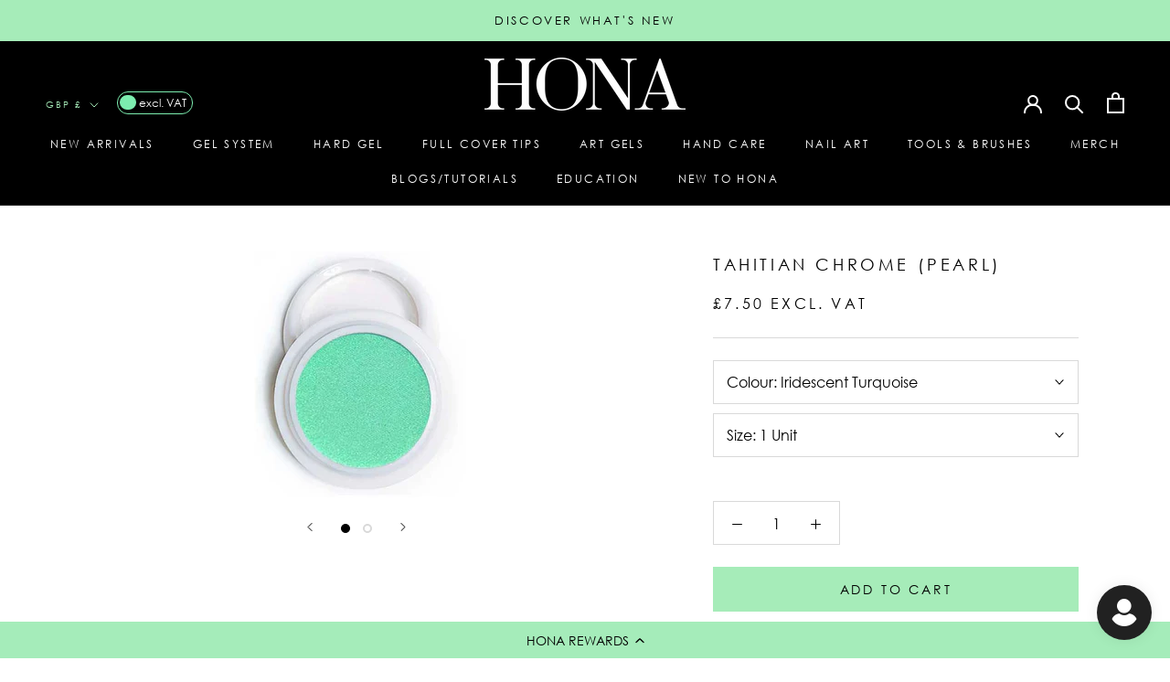

--- FILE ---
content_type: text/html; charset=utf-8
request_url: https://www.homeofnailart.com/products/tahitian-chrome-pearl
body_size: 104698
content:















<!doctype html>

<html class="no-js" lang="en">
  <head>
    <script type="application/vnd.locksmith+json" data-locksmith>{"version":"v254","locked":false,"initialized":true,"scope":"product","access_granted":true,"access_denied":false,"requires_customer":false,"manual_lock":false,"remote_lock":false,"has_timeout":false,"remote_rendered":null,"hide_resource":false,"hide_links_to_resource":false,"transparent":true,"locks":{"all":[],"opened":[]},"keys":[],"keys_signature":"5a8f9844a23cee3b6bc37496c734ba008d76887939a0ee518de03bf7f6e24679","state":{"template":"product","theme":180889059713,"product":"tahitian-chrome-pearl","collection":null,"page":null,"blog":null,"article":null,"app":null},"now":1769318038,"path":"\/products\/tahitian-chrome-pearl","locale_root_url":"\/","canonical_url":"https:\/\/www.homeofnailart.com\/products\/tahitian-chrome-pearl","customer_id":null,"customer_id_signature":"5a8f9844a23cee3b6bc37496c734ba008d76887939a0ee518de03bf7f6e24679","cart":null}</script><script data-locksmith>!function(){undefined;!function(){var s=window.Locksmith={},e=document.querySelector('script[type="application/vnd.locksmith+json"]'),n=e&&e.innerHTML;if(s.state={},s.util={},s.loading=!1,n)try{s.state=JSON.parse(n)}catch(d){}if(document.addEventListener&&document.querySelector){var o,a,i,t=[76,79,67,75,83,77,73,84,72,49,49],c=function(){a=t.slice(0)},l="style",r=function(e){e&&27!==e.keyCode&&"click"!==e.type||(document.removeEventListener("keydown",r),document.removeEventListener("click",r),o&&document.body.removeChild(o),o=null)};c(),document.addEventListener("keyup",function(e){if(e.keyCode===a[0]){if(clearTimeout(i),a.shift(),0<a.length)return void(i=setTimeout(c,1e3));c(),r(),(o=document.createElement("div"))[l].width="50%",o[l].maxWidth="1000px",o[l].height="85%",o[l].border="1px rgba(0, 0, 0, 0.2) solid",o[l].background="rgba(255, 255, 255, 0.99)",o[l].borderRadius="4px",o[l].position="fixed",o[l].top="50%",o[l].left="50%",o[l].transform="translateY(-50%) translateX(-50%)",o[l].boxShadow="0 2px 5px rgba(0, 0, 0, 0.3), 0 0 100vh 100vw rgba(0, 0, 0, 0.5)",o[l].zIndex="2147483645";var t=document.createElement("textarea");t.value=JSON.stringify(JSON.parse(n),null,2),t[l].border="none",t[l].display="block",t[l].boxSizing="border-box",t[l].width="100%",t[l].height="100%",t[l].background="transparent",t[l].padding="22px",t[l].fontFamily="monospace",t[l].fontSize="14px",t[l].color="#333",t[l].resize="none",t[l].outline="none",t.readOnly=!0,o.appendChild(t),document.body.appendChild(o),t.addEventListener("click",function(e){e.stopImmediatePropagation()}),t.select(),document.addEventListener("keydown",r),document.addEventListener("click",r)}})}s.isEmbedded=-1!==window.location.search.indexOf("_ab=0&_fd=0&_sc=1"),s.path=s.state.path||window.location.pathname,s.basePath=s.state.locale_root_url.concat("/apps/locksmith").replace(/^\/\//,"/"),s.reloading=!1,s.util.console=window.console||{log:function(){},error:function(){}},s.util.makeUrl=function(e,t){var n,o=s.basePath+e,a=[],i=s.cache();for(n in i)a.push(n+"="+encodeURIComponent(i[n]));for(n in t)a.push(n+"="+encodeURIComponent(t[n]));return s.state.customer_id&&(a.push("customer_id="+encodeURIComponent(s.state.customer_id)),a.push("customer_id_signature="+encodeURIComponent(s.state.customer_id_signature))),o+=(-1===o.indexOf("?")?"?":"&")+a.join("&")},s._initializeCallbacks=[],s.on=function(e,t){if("initialize"!==e)throw'Locksmith.on() currently only supports the "initialize" event';s._initializeCallbacks.push(t)},s.initializeSession=function(e){if(!s.isEmbedded){var t=!1,n=!0,o=!0;(e=e||{}).silent&&(o=n=!(t=!0)),s.ping({silent:t,spinner:n,reload:o,callback:function(){s._initializeCallbacks.forEach(function(e){e()})}})}},s.cache=function(e){var t={};try{var n=function a(e){return(document.cookie.match("(^|; )"+e+"=([^;]*)")||0)[2]};t=JSON.parse(decodeURIComponent(n("locksmith-params")||"{}"))}catch(d){}if(e){for(var o in e)t[o]=e[o];document.cookie="locksmith-params=; expires=Thu, 01 Jan 1970 00:00:00 GMT; path=/",document.cookie="locksmith-params="+encodeURIComponent(JSON.stringify(t))+"; path=/"}return t},s.cache.cart=s.state.cart,s.cache.cartLastSaved=null,s.params=s.cache(),s.util.reload=function(){s.reloading=!0;try{window.location.href=window.location.href.replace(/#.*/,"")}catch(d){s.util.console.error("Preferred reload method failed",d),window.location.reload()}},s.cache.saveCart=function(e){if(!s.cache.cart||s.cache.cart===s.cache.cartLastSaved)return e?e():null;var t=s.cache.cartLastSaved;s.cache.cartLastSaved=s.cache.cart,fetch("/cart/update.js",{method:"POST",headers:{"Content-Type":"application/json",Accept:"application/json"},body:JSON.stringify({attributes:{locksmith:s.cache.cart}})}).then(function(e){if(!e.ok)throw new Error("Cart update failed: "+e.status);return e.json()}).then(function(){e&&e()})["catch"](function(e){if(s.cache.cartLastSaved=t,!s.reloading)throw e})},s.util.spinnerHTML='<style>body{background:#FFF}@keyframes spin{from{transform:rotate(0deg)}to{transform:rotate(360deg)}}#loading{display:flex;width:100%;height:50vh;color:#777;align-items:center;justify-content:center}#loading .spinner{display:block;animation:spin 600ms linear infinite;position:relative;width:50px;height:50px}#loading .spinner-ring{stroke:currentColor;stroke-dasharray:100%;stroke-width:2px;stroke-linecap:round;fill:none}</style><div id="loading"><div class="spinner"><svg width="100%" height="100%"><svg preserveAspectRatio="xMinYMin"><circle class="spinner-ring" cx="50%" cy="50%" r="45%"></circle></svg></svg></div></div>',s.util.clobberBody=function(e){document.body.innerHTML=e},s.util.clobberDocument=function(e){e.responseText&&(e=e.responseText),document.documentElement&&document.removeChild(document.documentElement);var t=document.open("text/html","replace");t.writeln(e),t.close(),setTimeout(function(){var e=t.querySelector("[autofocus]");e&&e.focus()},100)},s.util.serializeForm=function(e){if(e&&"FORM"===e.nodeName){var t,n,o={};for(t=e.elements.length-1;0<=t;t-=1)if(""!==e.elements[t].name)switch(e.elements[t].nodeName){case"INPUT":switch(e.elements[t].type){default:case"text":case"hidden":case"password":case"button":case"reset":case"submit":o[e.elements[t].name]=e.elements[t].value;break;case"checkbox":case"radio":e.elements[t].checked&&(o[e.elements[t].name]=e.elements[t].value);break;case"file":}break;case"TEXTAREA":o[e.elements[t].name]=e.elements[t].value;break;case"SELECT":switch(e.elements[t].type){case"select-one":o[e.elements[t].name]=e.elements[t].value;break;case"select-multiple":for(n=e.elements[t].options.length-1;0<=n;n-=1)e.elements[t].options[n].selected&&(o[e.elements[t].name]=e.elements[t].options[n].value)}break;case"BUTTON":switch(e.elements[t].type){case"reset":case"submit":case"button":o[e.elements[t].name]=e.elements[t].value}}return o}},s.util.on=function(e,i,s,t){t=t||document;var c="locksmith-"+e+i,n=function(e){var t=e.target,n=e.target.parentElement,o=t&&t.className&&(t.className.baseVal||t.className)||"",a=n&&n.className&&(n.className.baseVal||n.className)||"";("string"==typeof o&&-1!==o.split(/\s+/).indexOf(i)||"string"==typeof a&&-1!==a.split(/\s+/).indexOf(i))&&!e[c]&&(e[c]=!0,s(e))};t.attachEvent?t.attachEvent(e,n):t.addEventListener(e,n,!1)},s.util.enableActions=function(e){s.util.on("click","locksmith-action",function(e){e.preventDefault();var t=e.target;t.dataset.confirmWith&&!confirm(t.dataset.confirmWith)||(t.disabled=!0,t.innerText=t.dataset.disableWith,s.post("/action",t.dataset.locksmithParams,{spinner:!1,type:"text",success:function(e){(e=JSON.parse(e.responseText)).message&&alert(e.message),s.util.reload()}}))},e)},s.util.inject=function(e,t){var n=["data","locksmith","append"];if(-1!==t.indexOf(n.join("-"))){var o=document.createElement("div");o.innerHTML=t,e.appendChild(o)}else e.innerHTML=t;var a,i,s=e.querySelectorAll("script");for(i=0;i<s.length;++i){a=s[i];var c=document.createElement("script");if(a.type&&(c.type=a.type),a.src)c.src=a.src;else{var l=document.createTextNode(a.innerHTML);c.appendChild(l)}e.appendChild(c)}var r=e.querySelector("[autofocus]");r&&r.focus()},s.post=function(e,t,n){!1!==(n=n||{}).spinner&&s.util.clobberBody(s.util.spinnerHTML);var o={};n.container===document?(o.layout=1,n.success=function(e){s.util.clobberDocument(e)}):n.container&&(o.layout=0,n.success=function(e){var t=document.getElementById(n.container);s.util.inject(t,e),t.id===t.firstChild.id&&t.parentElement.replaceChild(t.firstChild,t)}),n.form_type&&(t.form_type=n.form_type),n.include_layout_classes!==undefined&&(t.include_layout_classes=n.include_layout_classes),n.lock_id!==undefined&&(t.lock_id=n.lock_id),s.loading=!0;var a=s.util.makeUrl(e,o),i="json"===n.type||"text"===n.type;fetch(a,{method:"POST",headers:{"Content-Type":"application/json",Accept:i?"application/json":"text/html"},body:JSON.stringify(t)}).then(function(e){if(!e.ok)throw new Error("Request failed: "+e.status);return e.text()}).then(function(e){var t=n.success||s.util.clobberDocument;t(i?{responseText:e}:e)})["catch"](function(e){if(!s.reloading)if("dashboard.weglot.com"!==window.location.host){if(!n.silent)throw alert("Something went wrong! Please refresh and try again."),e;console.error(e)}else console.error(e)})["finally"](function(){s.loading=!1})},s.postResource=function(e,t){e.path=s.path,e.search=window.location.search,e.state=s.state,e.passcode&&(e.passcode=e.passcode.trim()),e.email&&(e.email=e.email.trim()),e.state.cart=s.cache.cart,e.locksmith_json=s.jsonTag,e.locksmith_json_signature=s.jsonTagSignature,s.post("/resource",e,t)},s.ping=function(e){if(!s.isEmbedded){e=e||{};var t=function(){e.reload?s.util.reload():"function"==typeof e.callback&&e.callback()};s.post("/ping",{path:s.path,search:window.location.search,state:s.state},{spinner:!!e.spinner,silent:"undefined"==typeof e.silent||e.silent,type:"text",success:function(e){e&&e.responseText?((e=JSON.parse(e.responseText)).messages&&0<e.messages.length&&s.showMessages(e.messages),e.cart&&s.cache.cart!==e.cart?(s.cache.cart=e.cart,s.cache.saveCart(function(){t(),e.cart&&e.cart.match(/^.+:/)&&s.util.reload()})):t()):console.error("[Locksmith] Invalid result in ping callback:",e)}})}},s.timeoutMonitor=function(){var e=s.cache.cart;s.ping({callback:function(){e!==s.cache.cart||setTimeout(function(){s.timeoutMonitor()},6e4)}})},s.showMessages=function(e){var t=document.createElement("div");t.style.position="fixed",t.style.left=0,t.style.right=0,t.style.bottom="-50px",t.style.opacity=0,t.style.background="#191919",t.style.color="#ddd",t.style.transition="bottom 0.2s, opacity 0.2s",t.style.zIndex=999999,t.innerHTML="        <style>          .locksmith-ab .locksmith-b { display: none; }          .locksmith-ab.toggled .locksmith-b { display: flex; }          .locksmith-ab.toggled .locksmith-a { display: none; }          .locksmith-flex { display: flex; flex-wrap: wrap; justify-content: space-between; align-items: center; padding: 10px 20px; }          .locksmith-message + .locksmith-message { border-top: 1px #555 solid; }          .locksmith-message a { color: inherit; font-weight: bold; }          .locksmith-message a:hover { color: inherit; opacity: 0.8; }          a.locksmith-ab-toggle { font-weight: inherit; text-decoration: underline; }          .locksmith-text { flex-grow: 1; }          .locksmith-cta { flex-grow: 0; text-align: right; }          .locksmith-cta button { transform: scale(0.8); transform-origin: left; }          .locksmith-cta > * { display: block; }          .locksmith-cta > * + * { margin-top: 10px; }          .locksmith-message a.locksmith-close { flex-grow: 0; text-decoration: none; margin-left: 15px; font-size: 30px; font-family: monospace; display: block; padding: 2px 10px; }                    @media screen and (max-width: 600px) {            .locksmith-wide-only { display: none !important; }            .locksmith-flex { padding: 0 15px; }            .locksmith-flex > * { margin-top: 5px; margin-bottom: 5px; }            .locksmith-cta { text-align: left; }          }                    @media screen and (min-width: 601px) {            .locksmith-narrow-only { display: none !important; }          }        </style>      "+e.map(function(e){return'<div class="locksmith-message">'+e+"</div>"}).join(""),document.body.appendChild(t),document.body.style.position="relative",document.body.parentElement.style.paddingBottom=t.offsetHeight+"px",setTimeout(function(){t.style.bottom=0,t.style.opacity=1},50),s.util.on("click","locksmith-ab-toggle",function(e){e.preventDefault();for(var t=e.target.parentElement;-1===t.className.split(" ").indexOf("locksmith-ab");)t=t.parentElement;-1!==t.className.split(" ").indexOf("toggled")?t.className=t.className.replace("toggled",""):t.className=t.className+" toggled"}),s.util.enableActions(t)}}()}();</script>
      <script data-locksmith>Locksmith.cache.cart=null</script>

  <script data-locksmith>Locksmith.jsonTag="{\"version\":\"v254\",\"locked\":false,\"initialized\":true,\"scope\":\"product\",\"access_granted\":true,\"access_denied\":false,\"requires_customer\":false,\"manual_lock\":false,\"remote_lock\":false,\"has_timeout\":false,\"remote_rendered\":null,\"hide_resource\":false,\"hide_links_to_resource\":false,\"transparent\":true,\"locks\":{\"all\":[],\"opened\":[]},\"keys\":[],\"keys_signature\":\"5a8f9844a23cee3b6bc37496c734ba008d76887939a0ee518de03bf7f6e24679\",\"state\":{\"template\":\"product\",\"theme\":180889059713,\"product\":\"tahitian-chrome-pearl\",\"collection\":null,\"page\":null,\"blog\":null,\"article\":null,\"app\":null},\"now\":1769318038,\"path\":\"\\\/products\\\/tahitian-chrome-pearl\",\"locale_root_url\":\"\\\/\",\"canonical_url\":\"https:\\\/\\\/www.homeofnailart.com\\\/products\\\/tahitian-chrome-pearl\",\"customer_id\":null,\"customer_id_signature\":\"5a8f9844a23cee3b6bc37496c734ba008d76887939a0ee518de03bf7f6e24679\",\"cart\":null}";Locksmith.jsonTagSignature="21f036d231683317b117ddd979af44e667d9e2e3dd5c8c3fd9a0540ba30f885a"</script>
    <link rel="preload" href="https://cdn.shopify.com/s/files/1/0390/5424/6019/files/centurygothic_1.woff2?v=1753866102" as="font" type="font/woff2" crossorigin>

<style>
@font-face {
  font-family: 'Century Gothic Custom';
  src: url('https://cdn.shopify.com/s/files/1/0390/5424/6019/files/centurygothic_1.woff2?v=1753866102') format('woff2');
  font-weight: normal;
  font-style: normal;
  font-display: swap;
}

h1, h2, h3, h4, h5, h6,
p, span, div,
ul, ol, li,
a, button,
input, select, option,
label, legend, textarea, small {
  font-family: 'Century Gothic Custom', 'Century Gothic', Arial, sans-serif !important;
}
</style>

<script src="//d1liekpayvooaz.cloudfront.net/apps/customizery/customizery.js?shop=home-of-nail-art.myshopify.com"></script>
  
  <meta charset="utf-8"> 
  <meta http-equiv="X-UA-Compatible" content="IE=edge,chrome=1">
  <meta name="viewport" content="width=device-width, initial-scale=1.0, height=device-height, minimum-scale=1.0, maximum-scale=1.0">
  <meta name="theme-color" content="">

  <title>
    Tahitian Chrome | Nail Art Supplies | FREE Delivery | HONA
  </title><meta name="description" content="Check out Tahitian from the beautiful and delicate Pearl Chrome collection, one of HONA&#39;s best sellers. Get it today for only £5 with FREE 1st class delivery.">
<link rel="canonical" href="https://www.homeofnailart.com/products/tahitian-chrome-pearl"><link rel="shortcut icon" href="//www.homeofnailart.com/cdn/shop/files/HONA_Favicon_96x.png?v=1754296339" type="image/png"><meta property="og:type" content="product">
<meta property="og:title" content="Tahitian Chrome (Pearl)">
<meta property="og:image" content="http://www.homeofnailart.com/cdn/shop/products/HONA-Pearl-Chrome-Tahitian.jpg?v=1615571096">
<meta property="og:image:secure_url" content="https://www.homeofnailart.com/cdn/shop/products/HONA-Pearl-Chrome-Tahitian.jpg?v=1615571096">
<meta property="og:image:width" content="700">
    <meta property="og:image:height" content="470"><meta property="product:price:amount" content="7.50">
  <meta property="product:price:currency" content="GBP"><meta property="og:description" content="Check out Tahitian from the beautiful and delicate Pearl Chrome collection, one of HONA&#39;s best sellers. Get it today for only £5 with FREE 1st class delivery.">
<meta property="og:url" content="https://www.homeofnailart.com/products/tahitian-chrome-pearl">
<meta property="og:site_name" content="HONA"><meta name="twitter:card" content="summary"><meta name="twitter:title" content="Tahitian Chrome (Pearl)">
<meta name="twitter:description" content="Description How beautiful is this iridescent chrome from the HONA Pearl Collection Tahitian is a multi tonal iridescent chrome powder that will wow your clients. All of HONA&#39;s chromes are compact not loose powder resulting in no waste or mess and making the product go further. You must be careful to be very gentle when using your applicator - do not dig at the powder, simply rub the powder. What are the key features of this nail chrome Premium compressed chrome Free sponge applicator Non-toxic Colourfast &amp;amp; fade Resistant Non-bleed Flip lid How To Apply Application using a non wipe top coat 1. Apply your chosen gel colour and cure 2. Apply 1 coat of non wipe top coat 3. Rub in the chrome powder 4. Dust off any excess chrome powder 5. Lightly buff around the free edge to">
<meta name="twitter:image" content="https://www.homeofnailart.com/cdn/shop/products/HONA-Pearl-Chrome-Tahitian_600x600_crop_center.jpg?v=1615571096">

  <style>
  
  

  
  
  

  :root {
    --heading-font-family : "system_ui", -apple-system, 'Segoe UI', Roboto, 'Helvetica Neue', 'Noto Sans', 'Liberation Sans', Arial, sans-serif, 'Apple Color Emoji', 'Segoe UI Emoji', 'Segoe UI Symbol', 'Noto Color Emoji';
    --heading-font-weight : 400;
    --heading-font-style  : normal;

    --text-font-family : "system_ui", -apple-system, 'Segoe UI', Roboto, 'Helvetica Neue', 'Noto Sans', 'Liberation Sans', Arial, sans-serif, 'Apple Color Emoji', 'Segoe UI Emoji', 'Segoe UI Symbol', 'Noto Color Emoji';
    --text-font-weight : 400;
    --text-font-style  : normal;

    --base-text-font-size   : 16px;
    --default-text-font-size: 14px;--background          : #ffffff;
    --background-rgb      : 255, 255, 255;
    --light-background    : #ffffff;
    --light-background-rgb: 255, 255, 255;
    --heading-color       : #000000;
    --text-color          : #000000;
    --text-color-rgb      : 0, 0, 0;
    --text-color-light    : #000000;
    --text-color-light-rgb: 0, 0, 0;
    --link-color          : #009629;
    --link-color-rgb      : 0, 150, 41;
    --border-color        : #d9d9d9;
    --border-color-rgb    : 217, 217, 217;

    --button-background    : #a6ecb9;
    --button-background-rgb: 166, 236, 185;
    --button-text-color    : #000000;

    --header-background       : #000000;
    --header-heading-color    : #ffffff;
    --header-light-text-color : #a6ecb9;
    --header-border-color     : #262626;

    --footer-background    : #ffffff;
    --footer-text-color    : #000000;
    --footer-heading-color : #000000;
    --footer-border-color  : #d9d9d9;

    --navigation-background      : #000000;
    --navigation-background-rgb  : 0, 0, 0;
    --navigation-text-color      : #ffffff;
    --navigation-text-color-light: rgba(255, 255, 255, 0.5);
    --navigation-border-color    : rgba(255, 255, 255, 0.25);

    --newsletter-popup-background     : #a6ecb9;
    --newsletter-popup-text-color     : #000000;
    --newsletter-popup-text-color-rgb : 0, 0, 0;

    --secondary-elements-background       : #a6ecb9;
    --secondary-elements-background-rgb   : 166, 236, 185;
    --secondary-elements-text-color       : #ffffff;
    --secondary-elements-text-color-light : rgba(255, 255, 255, 0.5);
    --secondary-elements-border-color     : rgba(255, 255, 255, 0.25);

    --product-sale-price-color    : #009629;
    --product-sale-price-color-rgb: 0, 150, 41;
    --product-star-rating: #f6a429;

    /* Shopify related variables */
    --payment-terms-background-color: #ffffff;

    /* Products */

    --horizontal-spacing-four-products-per-row: 20px;
        --horizontal-spacing-two-products-per-row : 20px;

    --vertical-spacing-four-products-per-row: 40px;
        --vertical-spacing-two-products-per-row : 50px;

    /* Animation */
    --drawer-transition-timing: cubic-bezier(0.645, 0.045, 0.355, 1);
    --header-base-height: 80px; /* We set a default for browsers that do not support CSS variables */

    /* Cursors */
    --cursor-zoom-in-svg    : url(//www.homeofnailart.com/cdn/shop/t/126/assets/cursor-zoom-in.svg?v=100326362725928540331753862164);
    --cursor-zoom-in-2x-svg : url(//www.homeofnailart.com/cdn/shop/t/126/assets/cursor-zoom-in-2x.svg?v=71919207650934979201753862164);
  }
</style>

<script>
  // IE11 does not have support for CSS variables, so we have to polyfill them
  if (!(((window || {}).CSS || {}).supports && window.CSS.supports('(--a: 0)'))) {
    const script = document.createElement('script');
    script.type = 'text/javascript';
    script.src = 'https://cdn.jsdelivr.net/npm/css-vars-ponyfill@2';
    script.onload = function() {
      cssVars({});
    };

    document.getElementsByTagName('head')[0].appendChild(script);
  }
</script>

  
  <script>window.performance && window.performance.mark && window.performance.mark('shopify.content_for_header.start');</script><meta name="google-site-verification" content="dKj188ahPhIlXk2mhqVjm5Gj5iHuzFa_IS2sa0o8mUg">
<meta id="shopify-digital-wallet" name="shopify-digital-wallet" content="/39054246019/digital_wallets/dialog">
<meta name="shopify-checkout-api-token" content="85eb6b0c45ed065201c248f603b8d55c">
<meta id="in-context-paypal-metadata" data-shop-id="39054246019" data-venmo-supported="false" data-environment="production" data-locale="en_US" data-paypal-v4="true" data-currency="GBP">
<link rel="alternate" hreflang="x-default" href="https://www.homeofnailart.com/products/tahitian-chrome-pearl">
<link rel="alternate" hreflang="en" href="https://www.homeofnailart.com/products/tahitian-chrome-pearl">
<link rel="alternate" hreflang="en-AU" href="https://www.hona.au/products/tahitian-chrome-pearl">
<link rel="alternate" hreflang="en-DK" href="https://www.hona.dk/products/tahitian-chrome-pearl">
<link rel="alternate" hreflang="en-DE" href="https://www.hona.de/products/tahitian-chrome-pearl">
<link rel="alternate" hreflang="en-IT" href="https://www.hona.it/products/tahitian-chrome-pearl">
<link rel="alternate" hreflang="es-ES" href="https://www.hona.es/products/tahitian-chrome-pearl">
<link rel="alternate" hreflang="en-ES" href="https://www.hona.es/en/products/tahitian-chrome-pearl">
<link rel="alternate" hreflang="sv-SE" href="https://www.hona.se/products/tahitian-chrome-pearl">
<link rel="alternate" hreflang="en-SE" href="https://www.hona.se/en/products/tahitian-chrome-pearl">
<link rel="alternate" hreflang="en-CH" href="https://www.hona.ch/products/tahitian-chrome-pearl">
<link rel="alternate" type="application/json+oembed" href="https://www.homeofnailart.com/products/tahitian-chrome-pearl.oembed">
<script async="async" src="/checkouts/internal/preloads.js?locale=en-GB"></script>
<link rel="preconnect" href="https://shop.app" crossorigin="anonymous">
<script async="async" src="https://shop.app/checkouts/internal/preloads.js?locale=en-GB&shop_id=39054246019" crossorigin="anonymous"></script>
<script id="apple-pay-shop-capabilities" type="application/json">{"shopId":39054246019,"countryCode":"GB","currencyCode":"GBP","merchantCapabilities":["supports3DS"],"merchantId":"gid:\/\/shopify\/Shop\/39054246019","merchantName":"HONA","requiredBillingContactFields":["postalAddress","email","phone"],"requiredShippingContactFields":["postalAddress","email","phone"],"shippingType":"shipping","supportedNetworks":["visa","maestro","masterCard","amex","discover","elo"],"total":{"type":"pending","label":"HONA","amount":"1.00"},"shopifyPaymentsEnabled":true,"supportsSubscriptions":true}</script>
<script id="shopify-features" type="application/json">{"accessToken":"85eb6b0c45ed065201c248f603b8d55c","betas":["rich-media-storefront-analytics"],"domain":"www.homeofnailart.com","predictiveSearch":true,"shopId":39054246019,"locale":"en"}</script>
<script>var Shopify = Shopify || {};
Shopify.shop = "home-of-nail-art.myshopify.com";
Shopify.locale = "en";
Shopify.currency = {"active":"GBP","rate":"1.0"};
Shopify.country = "GB";
Shopify.theme = {"name":"TESTING of BRAND REFRESH THEME","id":180889059713,"schema_name":"Prestige","schema_version":"5.5.0","theme_store_id":null,"role":"main"};
Shopify.theme.handle = "null";
Shopify.theme.style = {"id":null,"handle":null};
Shopify.cdnHost = "www.homeofnailart.com/cdn";
Shopify.routes = Shopify.routes || {};
Shopify.routes.root = "/";</script>
<script type="module">!function(o){(o.Shopify=o.Shopify||{}).modules=!0}(window);</script>
<script>!function(o){function n(){var o=[];function n(){o.push(Array.prototype.slice.apply(arguments))}return n.q=o,n}var t=o.Shopify=o.Shopify||{};t.loadFeatures=n(),t.autoloadFeatures=n()}(window);</script>
<script>
  window.ShopifyPay = window.ShopifyPay || {};
  window.ShopifyPay.apiHost = "shop.app\/pay";
  window.ShopifyPay.redirectState = null;
</script>
<script id="shop-js-analytics" type="application/json">{"pageType":"product"}</script>
<script defer="defer" async type="module" src="//www.homeofnailart.com/cdn/shopifycloud/shop-js/modules/v2/client.init-shop-cart-sync_BT-GjEfc.en.esm.js"></script>
<script defer="defer" async type="module" src="//www.homeofnailart.com/cdn/shopifycloud/shop-js/modules/v2/chunk.common_D58fp_Oc.esm.js"></script>
<script defer="defer" async type="module" src="//www.homeofnailart.com/cdn/shopifycloud/shop-js/modules/v2/chunk.modal_xMitdFEc.esm.js"></script>
<script type="module">
  await import("//www.homeofnailart.com/cdn/shopifycloud/shop-js/modules/v2/client.init-shop-cart-sync_BT-GjEfc.en.esm.js");
await import("//www.homeofnailart.com/cdn/shopifycloud/shop-js/modules/v2/chunk.common_D58fp_Oc.esm.js");
await import("//www.homeofnailart.com/cdn/shopifycloud/shop-js/modules/v2/chunk.modal_xMitdFEc.esm.js");

  window.Shopify.SignInWithShop?.initShopCartSync?.({"fedCMEnabled":true,"windoidEnabled":true});

</script>
<script>
  window.Shopify = window.Shopify || {};
  if (!window.Shopify.featureAssets) window.Shopify.featureAssets = {};
  window.Shopify.featureAssets['shop-js'] = {"shop-cart-sync":["modules/v2/client.shop-cart-sync_DZOKe7Ll.en.esm.js","modules/v2/chunk.common_D58fp_Oc.esm.js","modules/v2/chunk.modal_xMitdFEc.esm.js"],"init-fed-cm":["modules/v2/client.init-fed-cm_B6oLuCjv.en.esm.js","modules/v2/chunk.common_D58fp_Oc.esm.js","modules/v2/chunk.modal_xMitdFEc.esm.js"],"shop-cash-offers":["modules/v2/client.shop-cash-offers_D2sdYoxE.en.esm.js","modules/v2/chunk.common_D58fp_Oc.esm.js","modules/v2/chunk.modal_xMitdFEc.esm.js"],"shop-login-button":["modules/v2/client.shop-login-button_QeVjl5Y3.en.esm.js","modules/v2/chunk.common_D58fp_Oc.esm.js","modules/v2/chunk.modal_xMitdFEc.esm.js"],"pay-button":["modules/v2/client.pay-button_DXTOsIq6.en.esm.js","modules/v2/chunk.common_D58fp_Oc.esm.js","modules/v2/chunk.modal_xMitdFEc.esm.js"],"shop-button":["modules/v2/client.shop-button_DQZHx9pm.en.esm.js","modules/v2/chunk.common_D58fp_Oc.esm.js","modules/v2/chunk.modal_xMitdFEc.esm.js"],"avatar":["modules/v2/client.avatar_BTnouDA3.en.esm.js"],"init-windoid":["modules/v2/client.init-windoid_CR1B-cfM.en.esm.js","modules/v2/chunk.common_D58fp_Oc.esm.js","modules/v2/chunk.modal_xMitdFEc.esm.js"],"init-shop-for-new-customer-accounts":["modules/v2/client.init-shop-for-new-customer-accounts_C_vY_xzh.en.esm.js","modules/v2/client.shop-login-button_QeVjl5Y3.en.esm.js","modules/v2/chunk.common_D58fp_Oc.esm.js","modules/v2/chunk.modal_xMitdFEc.esm.js"],"init-shop-email-lookup-coordinator":["modules/v2/client.init-shop-email-lookup-coordinator_BI7n9ZSv.en.esm.js","modules/v2/chunk.common_D58fp_Oc.esm.js","modules/v2/chunk.modal_xMitdFEc.esm.js"],"init-shop-cart-sync":["modules/v2/client.init-shop-cart-sync_BT-GjEfc.en.esm.js","modules/v2/chunk.common_D58fp_Oc.esm.js","modules/v2/chunk.modal_xMitdFEc.esm.js"],"shop-toast-manager":["modules/v2/client.shop-toast-manager_DiYdP3xc.en.esm.js","modules/v2/chunk.common_D58fp_Oc.esm.js","modules/v2/chunk.modal_xMitdFEc.esm.js"],"init-customer-accounts":["modules/v2/client.init-customer-accounts_D9ZNqS-Q.en.esm.js","modules/v2/client.shop-login-button_QeVjl5Y3.en.esm.js","modules/v2/chunk.common_D58fp_Oc.esm.js","modules/v2/chunk.modal_xMitdFEc.esm.js"],"init-customer-accounts-sign-up":["modules/v2/client.init-customer-accounts-sign-up_iGw4briv.en.esm.js","modules/v2/client.shop-login-button_QeVjl5Y3.en.esm.js","modules/v2/chunk.common_D58fp_Oc.esm.js","modules/v2/chunk.modal_xMitdFEc.esm.js"],"shop-follow-button":["modules/v2/client.shop-follow-button_CqMgW2wH.en.esm.js","modules/v2/chunk.common_D58fp_Oc.esm.js","modules/v2/chunk.modal_xMitdFEc.esm.js"],"checkout-modal":["modules/v2/client.checkout-modal_xHeaAweL.en.esm.js","modules/v2/chunk.common_D58fp_Oc.esm.js","modules/v2/chunk.modal_xMitdFEc.esm.js"],"shop-login":["modules/v2/client.shop-login_D91U-Q7h.en.esm.js","modules/v2/chunk.common_D58fp_Oc.esm.js","modules/v2/chunk.modal_xMitdFEc.esm.js"],"lead-capture":["modules/v2/client.lead-capture_BJmE1dJe.en.esm.js","modules/v2/chunk.common_D58fp_Oc.esm.js","modules/v2/chunk.modal_xMitdFEc.esm.js"],"payment-terms":["modules/v2/client.payment-terms_Ci9AEqFq.en.esm.js","modules/v2/chunk.common_D58fp_Oc.esm.js","modules/v2/chunk.modal_xMitdFEc.esm.js"]};
</script>
<script>(function() {
  var isLoaded = false;
  function asyncLoad() {
    if (isLoaded) return;
    isLoaded = true;
    var urls = ["https:\/\/d23dclunsivw3h.cloudfront.net\/redirect-app.js?shop=home-of-nail-art.myshopify.com","\/\/cdn.shopify.com\/proxy\/7e2caadc344eb7f47765ac9a178f6f6906c1f53c3bc5ddf862f1e2146e799c7c\/api.goaffpro.com\/loader.js?shop=home-of-nail-art.myshopify.com\u0026sp-cache-control=cHVibGljLCBtYXgtYWdlPTkwMA","https:\/\/static.rechargecdn.com\/assets\/js\/widget.min.js?shop=home-of-nail-art.myshopify.com","\/\/swymv3starter-01.azureedge.net\/code\/swym-shopify.js?shop=home-of-nail-art.myshopify.com","https:\/\/cdn-loyalty.yotpo.com\/loader\/lj1a-nPEVNhYNk9iQVEpuw.js?shop=home-of-nail-art.myshopify.com","https:\/\/api.fastbundle.co\/scripts\/src.js?shop=home-of-nail-art.myshopify.com","https:\/\/api.fastbundle.co\/scripts\/script_tag.js?shop=home-of-nail-art.myshopify.com","\/\/cdn.shopify.com\/proxy\/2eb884d3af9b90aebab8ef9c08b41c7943187463f4725096c5b2e99917d3e9ef\/home-of-nail-art.bookthatapp.com\/javascripts\/bta-installed.js?shop=home-of-nail-art.myshopify.com\u0026sp-cache-control=cHVibGljLCBtYXgtYWdlPTkwMA","\/\/cdn.shopify.com\/proxy\/43a9e415fc7efaeafd4c473d11f2ba7e3b8574002a5d563141efc0efacb2429a\/home-of-nail-art.bookthatapp.com\/sdk\/v1\/js\/bta-order-status-bootstrap.min.js?shop=home-of-nail-art.myshopify.com\u0026sp-cache-control=cHVibGljLCBtYXgtYWdlPTkwMA","https:\/\/cdn.hextom.com\/js\/quickannouncementbar.js?shop=home-of-nail-art.myshopify.com","https:\/\/cdn.hextom.com\/js\/freeshippingbar.js?shop=home-of-nail-art.myshopify.com","https:\/\/na.shgcdn3.com\/pixel-collector.js?shop=home-of-nail-art.myshopify.com"];
    for (var i = 0; i < urls.length; i++) {
      var s = document.createElement('script');
      s.type = 'text/javascript';
      s.async = true;
      s.src = urls[i];
      var x = document.getElementsByTagName('script')[0];
      x.parentNode.insertBefore(s, x);
    }
  };
  if(window.attachEvent) {
    window.attachEvent('onload', asyncLoad);
  } else {
    window.addEventListener('load', asyncLoad, false);
  }
})();</script>
<script id="__st">var __st={"a":39054246019,"offset":0,"reqid":"dbea2f94-2b47-4a6d-a5d6-b535e8030e1b-1769318038","pageurl":"www.homeofnailart.com\/products\/tahitian-chrome-pearl","u":"5d15d15f57de","p":"product","rtyp":"product","rid":6539347787907};</script>
<script>window.ShopifyPaypalV4VisibilityTracking = true;</script>
<script id="captcha-bootstrap">!function(){'use strict';const t='contact',e='account',n='new_comment',o=[[t,t],['blogs',n],['comments',n],[t,'customer']],c=[[e,'customer_login'],[e,'guest_login'],[e,'recover_customer_password'],[e,'create_customer']],r=t=>t.map((([t,e])=>`form[action*='/${t}']:not([data-nocaptcha='true']) input[name='form_type'][value='${e}']`)).join(','),a=t=>()=>t?[...document.querySelectorAll(t)].map((t=>t.form)):[];function s(){const t=[...o],e=r(t);return a(e)}const i='password',u='form_key',d=['recaptcha-v3-token','g-recaptcha-response','h-captcha-response',i],f=()=>{try{return window.sessionStorage}catch{return}},m='__shopify_v',_=t=>t.elements[u];function p(t,e,n=!1){try{const o=window.sessionStorage,c=JSON.parse(o.getItem(e)),{data:r}=function(t){const{data:e,action:n}=t;return t[m]||n?{data:e,action:n}:{data:t,action:n}}(c);for(const[e,n]of Object.entries(r))t.elements[e]&&(t.elements[e].value=n);n&&o.removeItem(e)}catch(o){console.error('form repopulation failed',{error:o})}}const l='form_type',E='cptcha';function T(t){t.dataset[E]=!0}const w=window,h=w.document,L='Shopify',v='ce_forms',y='captcha';let A=!1;((t,e)=>{const n=(g='f06e6c50-85a8-45c8-87d0-21a2b65856fe',I='https://cdn.shopify.com/shopifycloud/storefront-forms-hcaptcha/ce_storefront_forms_captcha_hcaptcha.v1.5.2.iife.js',D={infoText:'Protected by hCaptcha',privacyText:'Privacy',termsText:'Terms'},(t,e,n)=>{const o=w[L][v],c=o.bindForm;if(c)return c(t,g,e,D).then(n);var r;o.q.push([[t,g,e,D],n]),r=I,A||(h.body.append(Object.assign(h.createElement('script'),{id:'captcha-provider',async:!0,src:r})),A=!0)});var g,I,D;w[L]=w[L]||{},w[L][v]=w[L][v]||{},w[L][v].q=[],w[L][y]=w[L][y]||{},w[L][y].protect=function(t,e){n(t,void 0,e),T(t)},Object.freeze(w[L][y]),function(t,e,n,w,h,L){const[v,y,A,g]=function(t,e,n){const i=e?o:[],u=t?c:[],d=[...i,...u],f=r(d),m=r(i),_=r(d.filter((([t,e])=>n.includes(e))));return[a(f),a(m),a(_),s()]}(w,h,L),I=t=>{const e=t.target;return e instanceof HTMLFormElement?e:e&&e.form},D=t=>v().includes(t);t.addEventListener('submit',(t=>{const e=I(t);if(!e)return;const n=D(e)&&!e.dataset.hcaptchaBound&&!e.dataset.recaptchaBound,o=_(e),c=g().includes(e)&&(!o||!o.value);(n||c)&&t.preventDefault(),c&&!n&&(function(t){try{if(!f())return;!function(t){const e=f();if(!e)return;const n=_(t);if(!n)return;const o=n.value;o&&e.removeItem(o)}(t);const e=Array.from(Array(32),(()=>Math.random().toString(36)[2])).join('');!function(t,e){_(t)||t.append(Object.assign(document.createElement('input'),{type:'hidden',name:u})),t.elements[u].value=e}(t,e),function(t,e){const n=f();if(!n)return;const o=[...t.querySelectorAll(`input[type='${i}']`)].map((({name:t})=>t)),c=[...d,...o],r={};for(const[a,s]of new FormData(t).entries())c.includes(a)||(r[a]=s);n.setItem(e,JSON.stringify({[m]:1,action:t.action,data:r}))}(t,e)}catch(e){console.error('failed to persist form',e)}}(e),e.submit())}));const S=(t,e)=>{t&&!t.dataset[E]&&(n(t,e.some((e=>e===t))),T(t))};for(const o of['focusin','change'])t.addEventListener(o,(t=>{const e=I(t);D(e)&&S(e,y())}));const B=e.get('form_key'),M=e.get(l),P=B&&M;t.addEventListener('DOMContentLoaded',(()=>{const t=y();if(P)for(const e of t)e.elements[l].value===M&&p(e,B);[...new Set([...A(),...v().filter((t=>'true'===t.dataset.shopifyCaptcha))])].forEach((e=>S(e,t)))}))}(h,new URLSearchParams(w.location.search),n,t,e,['guest_login'])})(!0,!0)}();</script>
<script integrity="sha256-4kQ18oKyAcykRKYeNunJcIwy7WH5gtpwJnB7kiuLZ1E=" data-source-attribution="shopify.loadfeatures" defer="defer" src="//www.homeofnailart.com/cdn/shopifycloud/storefront/assets/storefront/load_feature-a0a9edcb.js" crossorigin="anonymous"></script>
<script crossorigin="anonymous" defer="defer" src="//www.homeofnailart.com/cdn/shopifycloud/storefront/assets/shopify_pay/storefront-65b4c6d7.js?v=20250812"></script>
<script data-source-attribution="shopify.dynamic_checkout.dynamic.init">var Shopify=Shopify||{};Shopify.PaymentButton=Shopify.PaymentButton||{isStorefrontPortableWallets:!0,init:function(){window.Shopify.PaymentButton.init=function(){};var t=document.createElement("script");t.src="https://www.homeofnailart.com/cdn/shopifycloud/portable-wallets/latest/portable-wallets.en.js",t.type="module",document.head.appendChild(t)}};
</script>
<script data-source-attribution="shopify.dynamic_checkout.buyer_consent">
  function portableWalletsHideBuyerConsent(e){var t=document.getElementById("shopify-buyer-consent"),n=document.getElementById("shopify-subscription-policy-button");t&&n&&(t.classList.add("hidden"),t.setAttribute("aria-hidden","true"),n.removeEventListener("click",e))}function portableWalletsShowBuyerConsent(e){var t=document.getElementById("shopify-buyer-consent"),n=document.getElementById("shopify-subscription-policy-button");t&&n&&(t.classList.remove("hidden"),t.removeAttribute("aria-hidden"),n.addEventListener("click",e))}window.Shopify?.PaymentButton&&(window.Shopify.PaymentButton.hideBuyerConsent=portableWalletsHideBuyerConsent,window.Shopify.PaymentButton.showBuyerConsent=portableWalletsShowBuyerConsent);
</script>
<script data-source-attribution="shopify.dynamic_checkout.cart.bootstrap">document.addEventListener("DOMContentLoaded",(function(){function t(){return document.querySelector("shopify-accelerated-checkout-cart, shopify-accelerated-checkout")}if(t())Shopify.PaymentButton.init();else{new MutationObserver((function(e,n){t()&&(Shopify.PaymentButton.init(),n.disconnect())})).observe(document.body,{childList:!0,subtree:!0})}}));
</script>
<link id="shopify-accelerated-checkout-styles" rel="stylesheet" media="screen" href="https://www.homeofnailart.com/cdn/shopifycloud/portable-wallets/latest/accelerated-checkout-backwards-compat.css" crossorigin="anonymous">
<style id="shopify-accelerated-checkout-cart">
        #shopify-buyer-consent {
  margin-top: 1em;
  display: inline-block;
  width: 100%;
}

#shopify-buyer-consent.hidden {
  display: none;
}

#shopify-subscription-policy-button {
  background: none;
  border: none;
  padding: 0;
  text-decoration: underline;
  font-size: inherit;
  cursor: pointer;
}

#shopify-subscription-policy-button::before {
  box-shadow: none;
}

      </style>

<script>window.performance && window.performance.mark && window.performance.mark('shopify.content_for_header.end');</script>
  





  <script type="text/javascript">
    
      window.__shgMoneyFormat = window.__shgMoneyFormat || {"AED":{"currency":"AED","currency_symbol":"د.إ","currency_symbol_location":"left","decimal_places":2,"decimal_separator":".","thousands_separator":","},"AFN":{"currency":"AFN","currency_symbol":"؋","currency_symbol_location":"left","decimal_places":2,"decimal_separator":".","thousands_separator":","},"ALL":{"currency":"ALL","currency_symbol":"L","currency_symbol_location":"left","decimal_places":2,"decimal_separator":".","thousands_separator":","},"AMD":{"currency":"AMD","currency_symbol":"դր.","currency_symbol_location":"left","decimal_places":2,"decimal_separator":".","thousands_separator":","},"ANG":{"currency":"ANG","currency_symbol":"ƒ","currency_symbol_location":"left","decimal_places":2,"decimal_separator":".","thousands_separator":","},"AUD":{"currency":"AUD","currency_symbol":"$","currency_symbol_location":"left","decimal_places":2,"decimal_separator":".","thousands_separator":","},"AWG":{"currency":"AWG","currency_symbol":"ƒ","currency_symbol_location":"left","decimal_places":2,"decimal_separator":".","thousands_separator":","},"AZN":{"currency":"AZN","currency_symbol":"₼","currency_symbol_location":"left","decimal_places":2,"decimal_separator":".","thousands_separator":","},"BAM":{"currency":"BAM","currency_symbol":"КМ","currency_symbol_location":"left","decimal_places":2,"decimal_separator":".","thousands_separator":","},"BBD":{"currency":"BBD","currency_symbol":"$","currency_symbol_location":"left","decimal_places":2,"decimal_separator":".","thousands_separator":","},"BDT":{"currency":"BDT","currency_symbol":"৳","currency_symbol_location":"left","decimal_places":2,"decimal_separator":".","thousands_separator":","},"BIF":{"currency":"BIF","currency_symbol":"Fr","currency_symbol_location":"left","decimal_places":2,"decimal_separator":".","thousands_separator":","},"BND":{"currency":"BND","currency_symbol":"$","currency_symbol_location":"left","decimal_places":2,"decimal_separator":".","thousands_separator":","},"BOB":{"currency":"BOB","currency_symbol":"Bs.","currency_symbol_location":"left","decimal_places":2,"decimal_separator":".","thousands_separator":","},"BSD":{"currency":"BSD","currency_symbol":"$","currency_symbol_location":"left","decimal_places":2,"decimal_separator":".","thousands_separator":","},"BWP":{"currency":"BWP","currency_symbol":"P","currency_symbol_location":"left","decimal_places":2,"decimal_separator":".","thousands_separator":","},"BZD":{"currency":"BZD","currency_symbol":"$","currency_symbol_location":"left","decimal_places":2,"decimal_separator":".","thousands_separator":","},"CAD":{"currency":"CAD","currency_symbol":"$","currency_symbol_location":"left","decimal_places":2,"decimal_separator":".","thousands_separator":","},"CDF":{"currency":"CDF","currency_symbol":"Fr","currency_symbol_location":"left","decimal_places":2,"decimal_separator":".","thousands_separator":","},"CHF":{"currency":"CHF","currency_symbol":"CHF","currency_symbol_location":"left","decimal_places":2,"decimal_separator":".","thousands_separator":","},"CNY":{"currency":"CNY","currency_symbol":"¥","currency_symbol_location":"left","decimal_places":2,"decimal_separator":".","thousands_separator":","},"CRC":{"currency":"CRC","currency_symbol":"₡","currency_symbol_location":"left","decimal_places":2,"decimal_separator":".","thousands_separator":","},"CVE":{"currency":"CVE","currency_symbol":"$","currency_symbol_location":"left","decimal_places":2,"decimal_separator":".","thousands_separator":","},"CZK":{"currency":"CZK","currency_symbol":"Kč","currency_symbol_location":"left","decimal_places":2,"decimal_separator":".","thousands_separator":","},"DJF":{"currency":"DJF","currency_symbol":"Fdj","currency_symbol_location":"left","decimal_places":2,"decimal_separator":".","thousands_separator":","},"DKK":{"currency":"DKK","currency_symbol":"kr.","currency_symbol_location":"left","decimal_places":2,"decimal_separator":".","thousands_separator":","},"DOP":{"currency":"DOP","currency_symbol":"$","currency_symbol_location":"left","decimal_places":2,"decimal_separator":".","thousands_separator":","},"DZD":{"currency":"DZD","currency_symbol":"د.ج","currency_symbol_location":"left","decimal_places":2,"decimal_separator":".","thousands_separator":","},"EGP":{"currency":"EGP","currency_symbol":"ج.م","currency_symbol_location":"left","decimal_places":2,"decimal_separator":".","thousands_separator":","},"ETB":{"currency":"ETB","currency_symbol":"Br","currency_symbol_location":"left","decimal_places":2,"decimal_separator":".","thousands_separator":","},"EUR":{"currency":"EUR","currency_symbol":"€","currency_symbol_location":"left","decimal_places":2,"decimal_separator":".","thousands_separator":","},"FJD":{"currency":"FJD","currency_symbol":"$","currency_symbol_location":"left","decimal_places":2,"decimal_separator":".","thousands_separator":","},"FKP":{"currency":"FKP","currency_symbol":"£","currency_symbol_location":"left","decimal_places":2,"decimal_separator":".","thousands_separator":","},"GBP":{"currency":"GBP","currency_symbol":"£","currency_symbol_location":"left","decimal_places":2,"decimal_separator":".","thousands_separator":","},"GMD":{"currency":"GMD","currency_symbol":"D","currency_symbol_location":"left","decimal_places":2,"decimal_separator":".","thousands_separator":","},"GNF":{"currency":"GNF","currency_symbol":"Fr","currency_symbol_location":"left","decimal_places":2,"decimal_separator":".","thousands_separator":","},"GTQ":{"currency":"GTQ","currency_symbol":"Q","currency_symbol_location":"left","decimal_places":2,"decimal_separator":".","thousands_separator":","},"GYD":{"currency":"GYD","currency_symbol":"$","currency_symbol_location":"left","decimal_places":2,"decimal_separator":".","thousands_separator":","},"HKD":{"currency":"HKD","currency_symbol":"$","currency_symbol_location":"left","decimal_places":2,"decimal_separator":".","thousands_separator":","},"HNL":{"currency":"HNL","currency_symbol":"L","currency_symbol_location":"left","decimal_places":2,"decimal_separator":".","thousands_separator":","},"HUF":{"currency":"HUF","currency_symbol":"Ft","currency_symbol_location":"left","decimal_places":2,"decimal_separator":".","thousands_separator":","},"IDR":{"currency":"IDR","currency_symbol":"Rp","currency_symbol_location":"left","decimal_places":2,"decimal_separator":".","thousands_separator":","},"ILS":{"currency":"ILS","currency_symbol":"₪","currency_symbol_location":"left","decimal_places":2,"decimal_separator":".","thousands_separator":","},"INR":{"currency":"INR","currency_symbol":"₹","currency_symbol_location":"left","decimal_places":2,"decimal_separator":".","thousands_separator":","},"ISK":{"currency":"ISK","currency_symbol":"kr.","currency_symbol_location":"left","decimal_places":2,"decimal_separator":".","thousands_separator":","},"JMD":{"currency":"JMD","currency_symbol":"$","currency_symbol_location":"left","decimal_places":2,"decimal_separator":".","thousands_separator":","},"JPY":{"currency":"JPY","currency_symbol":"¥","currency_symbol_location":"left","decimal_places":2,"decimal_separator":".","thousands_separator":","},"KES":{"currency":"KES","currency_symbol":"KSh","currency_symbol_location":"left","decimal_places":2,"decimal_separator":".","thousands_separator":","},"KGS":{"currency":"KGS","currency_symbol":"som","currency_symbol_location":"left","decimal_places":2,"decimal_separator":".","thousands_separator":","},"KHR":{"currency":"KHR","currency_symbol":"៛","currency_symbol_location":"left","decimal_places":2,"decimal_separator":".","thousands_separator":","},"KMF":{"currency":"KMF","currency_symbol":"Fr","currency_symbol_location":"left","decimal_places":2,"decimal_separator":".","thousands_separator":","},"KRW":{"currency":"KRW","currency_symbol":"₩","currency_symbol_location":"left","decimal_places":2,"decimal_separator":".","thousands_separator":","},"KYD":{"currency":"KYD","currency_symbol":"$","currency_symbol_location":"left","decimal_places":2,"decimal_separator":".","thousands_separator":","},"KZT":{"currency":"KZT","currency_symbol":"₸","currency_symbol_location":"left","decimal_places":2,"decimal_separator":".","thousands_separator":","},"LAK":{"currency":"LAK","currency_symbol":"₭","currency_symbol_location":"left","decimal_places":2,"decimal_separator":".","thousands_separator":","},"LBP":{"currency":"LBP","currency_symbol":"ل.ل","currency_symbol_location":"left","decimal_places":2,"decimal_separator":".","thousands_separator":","},"LKR":{"currency":"LKR","currency_symbol":"₨","currency_symbol_location":"left","decimal_places":2,"decimal_separator":".","thousands_separator":","},"MAD":{"currency":"MAD","currency_symbol":"د.م.","currency_symbol_location":"left","decimal_places":2,"decimal_separator":".","thousands_separator":","},"MDL":{"currency":"MDL","currency_symbol":"L","currency_symbol_location":"left","decimal_places":2,"decimal_separator":".","thousands_separator":","},"MKD":{"currency":"MKD","currency_symbol":"ден","currency_symbol_location":"left","decimal_places":2,"decimal_separator":".","thousands_separator":","},"MMK":{"currency":"MMK","currency_symbol":"K","currency_symbol_location":"left","decimal_places":2,"decimal_separator":".","thousands_separator":","},"MNT":{"currency":"MNT","currency_symbol":"₮","currency_symbol_location":"left","decimal_places":2,"decimal_separator":".","thousands_separator":","},"MOP":{"currency":"MOP","currency_symbol":"P","currency_symbol_location":"left","decimal_places":2,"decimal_separator":".","thousands_separator":","},"MUR":{"currency":"MUR","currency_symbol":"₨","currency_symbol_location":"left","decimal_places":2,"decimal_separator":".","thousands_separator":","},"MVR":{"currency":"MVR","currency_symbol":"MVR","currency_symbol_location":"left","decimal_places":2,"decimal_separator":".","thousands_separator":","},"MWK":{"currency":"MWK","currency_symbol":"MK","currency_symbol_location":"left","decimal_places":2,"decimal_separator":".","thousands_separator":","},"MYR":{"currency":"MYR","currency_symbol":"RM","currency_symbol_location":"left","decimal_places":2,"decimal_separator":".","thousands_separator":","},"NGN":{"currency":"NGN","currency_symbol":"₦","currency_symbol_location":"left","decimal_places":2,"decimal_separator":".","thousands_separator":","},"NIO":{"currency":"NIO","currency_symbol":"C$","currency_symbol_location":"left","decimal_places":2,"decimal_separator":".","thousands_separator":","},"NPR":{"currency":"NPR","currency_symbol":"Rs.","currency_symbol_location":"left","decimal_places":2,"decimal_separator":".","thousands_separator":","},"NZD":{"currency":"NZD","currency_symbol":"$","currency_symbol_location":"left","decimal_places":2,"decimal_separator":".","thousands_separator":","},"PEN":{"currency":"PEN","currency_symbol":"S/","currency_symbol_location":"left","decimal_places":2,"decimal_separator":".","thousands_separator":","},"PGK":{"currency":"PGK","currency_symbol":"K","currency_symbol_location":"left","decimal_places":2,"decimal_separator":".","thousands_separator":","},"PHP":{"currency":"PHP","currency_symbol":"₱","currency_symbol_location":"left","decimal_places":2,"decimal_separator":".","thousands_separator":","},"PKR":{"currency":"PKR","currency_symbol":"₨","currency_symbol_location":"left","decimal_places":2,"decimal_separator":".","thousands_separator":","},"PLN":{"currency":"PLN","currency_symbol":"zł","currency_symbol_location":"left","decimal_places":2,"decimal_separator":".","thousands_separator":","},"PYG":{"currency":"PYG","currency_symbol":"₲","currency_symbol_location":"left","decimal_places":2,"decimal_separator":".","thousands_separator":","},"QAR":{"currency":"QAR","currency_symbol":"ر.ق","currency_symbol_location":"left","decimal_places":2,"decimal_separator":".","thousands_separator":","},"RON":{"currency":"RON","currency_symbol":"Lei","currency_symbol_location":"left","decimal_places":2,"decimal_separator":".","thousands_separator":","},"RSD":{"currency":"RSD","currency_symbol":"РСД","currency_symbol_location":"left","decimal_places":2,"decimal_separator":".","thousands_separator":","},"RWF":{"currency":"RWF","currency_symbol":"FRw","currency_symbol_location":"left","decimal_places":2,"decimal_separator":".","thousands_separator":","},"SAR":{"currency":"SAR","currency_symbol":"ر.س","currency_symbol_location":"left","decimal_places":2,"decimal_separator":".","thousands_separator":","},"SBD":{"currency":"SBD","currency_symbol":"$","currency_symbol_location":"left","decimal_places":2,"decimal_separator":".","thousands_separator":","},"SEK":{"currency":"SEK","currency_symbol":"kr","currency_symbol_location":"left","decimal_places":2,"decimal_separator":".","thousands_separator":","},"SGD":{"currency":"SGD","currency_symbol":"$","currency_symbol_location":"left","decimal_places":2,"decimal_separator":".","thousands_separator":","},"SHP":{"currency":"SHP","currency_symbol":"£","currency_symbol_location":"left","decimal_places":2,"decimal_separator":".","thousands_separator":","},"SLL":{"currency":"SLL","currency_symbol":"Le","currency_symbol_location":"left","decimal_places":2,"decimal_separator":".","thousands_separator":","},"STD":{"currency":"STD","currency_symbol":"Db","currency_symbol_location":"left","decimal_places":2,"decimal_separator":".","thousands_separator":","},"THB":{"currency":"THB","currency_symbol":"฿","currency_symbol_location":"left","decimal_places":2,"decimal_separator":".","thousands_separator":","},"TJS":{"currency":"TJS","currency_symbol":"ЅМ","currency_symbol_location":"left","decimal_places":2,"decimal_separator":".","thousands_separator":","},"TOP":{"currency":"TOP","currency_symbol":"T$","currency_symbol_location":"left","decimal_places":2,"decimal_separator":".","thousands_separator":","},"TTD":{"currency":"TTD","currency_symbol":"$","currency_symbol_location":"left","decimal_places":2,"decimal_separator":".","thousands_separator":","},"TWD":{"currency":"TWD","currency_symbol":"$","currency_symbol_location":"left","decimal_places":2,"decimal_separator":".","thousands_separator":","},"TZS":{"currency":"TZS","currency_symbol":"Sh","currency_symbol_location":"left","decimal_places":2,"decimal_separator":".","thousands_separator":","},"UAH":{"currency":"UAH","currency_symbol":"₴","currency_symbol_location":"left","decimal_places":2,"decimal_separator":".","thousands_separator":","},"UGX":{"currency":"UGX","currency_symbol":"USh","currency_symbol_location":"left","decimal_places":2,"decimal_separator":".","thousands_separator":","},"USD":{"currency":"USD","currency_symbol":"$","currency_symbol_location":"left","decimal_places":2,"decimal_separator":".","thousands_separator":","},"UYU":{"currency":"UYU","currency_symbol":"$U","currency_symbol_location":"left","decimal_places":2,"decimal_separator":".","thousands_separator":","},"UZS":{"currency":"UZS","currency_symbol":"so'm","currency_symbol_location":"left","decimal_places":2,"decimal_separator":".","thousands_separator":","},"VND":{"currency":"VND","currency_symbol":"₫","currency_symbol_location":"left","decimal_places":2,"decimal_separator":".","thousands_separator":","},"VUV":{"currency":"VUV","currency_symbol":"Vt","currency_symbol_location":"left","decimal_places":2,"decimal_separator":".","thousands_separator":","},"WST":{"currency":"WST","currency_symbol":"T","currency_symbol_location":"left","decimal_places":2,"decimal_separator":".","thousands_separator":","},"XAF":{"currency":"XAF","currency_symbol":"CFA","currency_symbol_location":"left","decimal_places":2,"decimal_separator":".","thousands_separator":","},"XCD":{"currency":"XCD","currency_symbol":"$","currency_symbol_location":"left","decimal_places":2,"decimal_separator":".","thousands_separator":","},"XOF":{"currency":"XOF","currency_symbol":"Fr","currency_symbol_location":"left","decimal_places":2,"decimal_separator":".","thousands_separator":","},"XPF":{"currency":"XPF","currency_symbol":"Fr","currency_symbol_location":"left","decimal_places":2,"decimal_separator":".","thousands_separator":","},"YER":{"currency":"YER","currency_symbol":"﷼","currency_symbol_location":"left","decimal_places":2,"decimal_separator":".","thousands_separator":","}};
    
    window.__shgCurrentCurrencyCode = window.__shgCurrentCurrencyCode || {
      currency: "GBP",
      currency_symbol: "£",
      decimal_separator: ".",
      thousands_separator: ",",
      decimal_places: 2,
      currency_symbol_location: "left"
    };
  </script>




  <link href="//www.homeofnailart.com/cdn/shop/t/126/assets/theme-original.scss?v=145691069610856736131753862164" rel="stylesheet" type="text/css" media="all" />
  <link href="//www.homeofnailart.com/cdn/shop/t/126/assets/theme.css?v=3607094831791979661753862164" rel="stylesheet" type="text/css" media="all" />

  <!-- Google Tag Manager -->
    <script>(function(w,d,s,l,i){w[l]=w[l]||[];w[l].push({'gtm.start':
    new Date().getTime(),event:'gtm.js'});var f=d.getElementsByTagName(s)[0],
    j=d.createElement(s),dl=l!='dataLayer'?'&l='+l:'';j.async=true;j.src=
    'https://www.googletagmanager.com/gtm.js?id='+i+dl;f.parentNode.insertBefore(j,f);
    })(window,document,'script','dataLayer','GTM-NSM66FB');</script>
  <!-- End Google Tag Manager -->

  <script>// This allows to expose several variables to the global scope, to be used in scripts
    window.theme = {
      pageType: "product",
      moneyFormat: "£{{amount}}",
      moneyWithCurrencyFormat: "£{{amount}} GBP",
      currencyCodeEnabled: false,
      productImageSize: "square",
      searchMode: "product,article,page",
      showPageTransition: true,
      showElementStaggering: true,
      showImageZooming: true
    };

    window.routes = {
      rootUrl: "\/",
      rootUrlWithoutSlash: '',
      cartUrl: "\/cart",
      cartAddUrl: "\/cart\/add",
      cartChangeUrl: "\/cart\/change",
      searchUrl: "\/search",
      productRecommendationsUrl: "\/recommendations\/products"
    };

    window.languages = {
      cartAddNote: "Add Order Note",
      cartEditNote: "Edit Order Note",
      productImageLoadingError: "This image could not be loaded. Please try to reload the page.",
      productFormAddToCart: "Add to cart",
      productFormUnavailable: "Unavailable",
      productFormSoldOut: "Sold Out",
      shippingEstimatorOneResult: "1 option available:",
      shippingEstimatorMoreResults: "{{count}} options available:",
      shippingEstimatorNoResults: "No shipping could be found"
    };

    window.lazySizesConfig = {
      loadHidden: false,
      hFac: 0.5,
      expFactor: 2,
      ricTimeout: 150,
      lazyClass: 'Image--lazyLoad',
      loadingClass: 'Image--lazyLoading',
      loadedClass: 'Image--lazyLoaded'
    };

    document.documentElement.className = document.documentElement.className.replace('no-js', 'js');
    document.documentElement.style.setProperty('--window-height', window.innerHeight + 'px');

    // We do a quick detection of some features (we could use Modernizr but for so little...)
    (function() {
      document.documentElement.className += ((window.CSS && window.CSS.supports('(position: sticky) or (position: -webkit-sticky)')) ? ' supports-sticky' : ' no-supports-sticky');
      document.documentElement.className += (window.matchMedia('(-moz-touch-enabled: 1), (hover: none)')).matches ? ' no-supports-hover' : ' supports-hover';
    }());

    
  </script>

  <script src="//www.homeofnailart.com/cdn/shop/t/126/assets/lazysizes.min.js?v=19801946232114315561753862085" async></script><script src="//www.homeofnailart.com/cdn/shop/t/126/assets/libs.min.js?v=106391711705280644741753862087" defer></script>
  <script src="//www.homeofnailart.com/cdn/shop/t/126/assets/theme-original.js?v=36644813154146351971753862133" defer></script>
  <script src="//www.homeofnailart.com/cdn/shop/t/126/assets/custom.js?v=93693851588163908071753862084" defer></script>

  <script>
    (function () {
      window.onpageshow = function() {
        if (window.theme.showPageTransition) {
          var pageTransition = document.querySelector('.PageTransition');

          if (pageTransition) {
            pageTransition.style.visibility = 'visible';
            pageTransition.style.opacity = '0';
          }
        }

        // When the page is loaded from the cache, we have to reload the cart content
        document.documentElement.dispatchEvent(new CustomEvent('cart:refresh', {
          bubbles: true
        }));
      };
    })();
  </script><link href="//www.homeofnailart.com/cdn/shop/t/126/assets/paymentfont.scss.css?v=137344458880310008211768816922" rel="stylesheet" type="text/css" media="all" />
  
  <!--begin-boost-pfs-filter-css-->
    <link rel="preload stylesheet" href="//www.homeofnailart.com/cdn/shop/t/126/assets/boost-pfs-instant-search.css?v=37040277471001499961753862074" as="style"><link href="//www.homeofnailart.com/cdn/shop/t/126/assets/boost-pfs-custom.css?v=111191821167590014431753862069" rel="stylesheet" type="text/css" media="all" />
<style data-id="boost-pfs-style">
    .boost-pfs-filter-option-title-text {}

   .boost-pfs-filter-tree-v .boost-pfs-filter-option-title-text:before {}
    .boost-pfs-filter-tree-v .boost-pfs-filter-option.boost-pfs-filter-option-collapsed .boost-pfs-filter-option-title-text:before {}
    .boost-pfs-filter-tree-h .boost-pfs-filter-option-title-heading:before {}

    .boost-pfs-filter-refine-by .boost-pfs-filter-option-title h3 {}

    .boost-pfs-filter-option-content .boost-pfs-filter-option-item-list .boost-pfs-filter-option-item button,
    .boost-pfs-filter-option-content .boost-pfs-filter-option-item-list .boost-pfs-filter-option-item .boost-pfs-filter-button,
    .boost-pfs-filter-option-range-amount input,
    .boost-pfs-filter-tree-v .boost-pfs-filter-refine-by .boost-pfs-filter-refine-by-items .refine-by-item,
    .boost-pfs-filter-refine-by-wrapper-v .boost-pfs-filter-refine-by .boost-pfs-filter-refine-by-items .refine-by-item,
    .boost-pfs-filter-refine-by .boost-pfs-filter-option-title,
    .boost-pfs-filter-refine-by .boost-pfs-filter-refine-by-items .refine-by-item>a,
    .boost-pfs-filter-refine-by>span,
    .boost-pfs-filter-clear,
    .boost-pfs-filter-clear-all{}
    .boost-pfs-filter-tree-h .boost-pfs-filter-pc .boost-pfs-filter-refine-by-items .refine-by-item .boost-pfs-filter-clear .refine-by-type,
    .boost-pfs-filter-refine-by-wrapper-h .boost-pfs-filter-pc .boost-pfs-filter-refine-by-items .refine-by-item .boost-pfs-filter-clear .refine-by-type {}

    .boost-pfs-filter-option-multi-level-collections .boost-pfs-filter-option-multi-level-list .boost-pfs-filter-option-item .boost-pfs-filter-button-arrow .boost-pfs-arrow:before,
    .boost-pfs-filter-option-multi-level-tag .boost-pfs-filter-option-multi-level-list .boost-pfs-filter-option-item .boost-pfs-filter-button-arrow .boost-pfs-arrow:before {}

    .boost-pfs-filter-refine-by-wrapper-v .boost-pfs-filter-refine-by .boost-pfs-filter-refine-by-items .refine-by-item .boost-pfs-filter-clear:after,
    .boost-pfs-filter-refine-by-wrapper-v .boost-pfs-filter-refine-by .boost-pfs-filter-refine-by-items .refine-by-item .boost-pfs-filter-clear:before,
    .boost-pfs-filter-tree-v .boost-pfs-filter-refine-by .boost-pfs-filter-refine-by-items .refine-by-item .boost-pfs-filter-clear:after,
    .boost-pfs-filter-tree-v .boost-pfs-filter-refine-by .boost-pfs-filter-refine-by-items .refine-by-item .boost-pfs-filter-clear:before,
    .boost-pfs-filter-refine-by-wrapper-h .boost-pfs-filter-pc .boost-pfs-filter-refine-by-items .refine-by-item .boost-pfs-filter-clear:after,
    .boost-pfs-filter-refine-by-wrapper-h .boost-pfs-filter-pc .boost-pfs-filter-refine-by-items .refine-by-item .boost-pfs-filter-clear:before,
    .boost-pfs-filter-tree-h .boost-pfs-filter-pc .boost-pfs-filter-refine-by-items .refine-by-item .boost-pfs-filter-clear:after,
    .boost-pfs-filter-tree-h .boost-pfs-filter-pc .boost-pfs-filter-refine-by-items .refine-by-item .boost-pfs-filter-clear:before {}
    .boost-pfs-filter-option-range-slider .noUi-value-horizontal {}

    .boost-pfs-filter-tree-mobile-button button,
    .boost-pfs-filter-top-sorting-mobile button {}
    .boost-pfs-filter-top-sorting-mobile button>span:after {}
  </style>
  <!--end-boost-pfs-filter-css-->

  <!-- "snippets/judgeme_core.liquid" was not rendered, the associated app was uninstalled -->
  <link href="//www.homeofnailart.com/cdn/shop/t/126/assets/storeifyapps-storelocator-form.css?v=67287519273788937641753862124" rel="stylesheet" type="text/css" media="all" />

  <script type="text/javascript">
  (function e(){var e=document.createElement("script");e.type="text/javascript",e.async=true,e.src="//staticw2.yotpo.com/eXKwJE2T4uI3XhsWIqyCLwanNEexQixjhvPzf6g9/widget.js";var t=document.getElementsByTagName("script")[0];t.parentNode.insertBefore(e,t)})();
  </script>

  

<script type="text/javascript">
  
    window.SHG_CUSTOMER = null;
  
</script>









<!-- BEGIN app block: shopify://apps/pagefly-page-builder/blocks/app-embed/83e179f7-59a0-4589-8c66-c0dddf959200 -->

<!-- BEGIN app snippet: pagefly-cro-ab-testing-main -->







<script>
  ;(function () {
    const url = new URL(window.location)
    const viewParam = url.searchParams.get('view')
    if (viewParam && viewParam.includes('variant-pf-')) {
      url.searchParams.set('pf_v', viewParam)
      url.searchParams.delete('view')
      window.history.replaceState({}, '', url)
    }
  })()
</script>



<script type='module'>
  
  window.PAGEFLY_CRO = window.PAGEFLY_CRO || {}

  window.PAGEFLY_CRO['data_debug'] = {
    original_template_suffix: "all_products",
    allow_ab_test: false,
    ab_test_start_time: 0,
    ab_test_end_time: 0,
    today_date_time: 1769318038000,
  }
  window.PAGEFLY_CRO['GA4'] = { enabled: false}
</script>

<!-- END app snippet -->








  <script src='https://cdn.shopify.com/extensions/019bb4f9-aed6-78a3-be91-e9d44663e6bf/pagefly-page-builder-215/assets/pagefly-helper.js' defer='defer'></script>

  <script src='https://cdn.shopify.com/extensions/019bb4f9-aed6-78a3-be91-e9d44663e6bf/pagefly-page-builder-215/assets/pagefly-general-helper.js' defer='defer'></script>

  <script src='https://cdn.shopify.com/extensions/019bb4f9-aed6-78a3-be91-e9d44663e6bf/pagefly-page-builder-215/assets/pagefly-snap-slider.js' defer='defer'></script>

  <script src='https://cdn.shopify.com/extensions/019bb4f9-aed6-78a3-be91-e9d44663e6bf/pagefly-page-builder-215/assets/pagefly-slideshow-v3.js' defer='defer'></script>

  <script src='https://cdn.shopify.com/extensions/019bb4f9-aed6-78a3-be91-e9d44663e6bf/pagefly-page-builder-215/assets/pagefly-slideshow-v4.js' defer='defer'></script>

  <script src='https://cdn.shopify.com/extensions/019bb4f9-aed6-78a3-be91-e9d44663e6bf/pagefly-page-builder-215/assets/pagefly-glider.js' defer='defer'></script>

  <script src='https://cdn.shopify.com/extensions/019bb4f9-aed6-78a3-be91-e9d44663e6bf/pagefly-page-builder-215/assets/pagefly-slideshow-v1-v2.js' defer='defer'></script>

  <script src='https://cdn.shopify.com/extensions/019bb4f9-aed6-78a3-be91-e9d44663e6bf/pagefly-page-builder-215/assets/pagefly-product-media.js' defer='defer'></script>

  <script src='https://cdn.shopify.com/extensions/019bb4f9-aed6-78a3-be91-e9d44663e6bf/pagefly-page-builder-215/assets/pagefly-product.js' defer='defer'></script>


<script id='pagefly-helper-data' type='application/json'>
  {
    "page_optimization": {
      "assets_prefetching": false
    },
    "elements_asset_mapper": {
      "Accordion": "https://cdn.shopify.com/extensions/019bb4f9-aed6-78a3-be91-e9d44663e6bf/pagefly-page-builder-215/assets/pagefly-accordion.js",
      "Accordion3": "https://cdn.shopify.com/extensions/019bb4f9-aed6-78a3-be91-e9d44663e6bf/pagefly-page-builder-215/assets/pagefly-accordion3.js",
      "CountDown": "https://cdn.shopify.com/extensions/019bb4f9-aed6-78a3-be91-e9d44663e6bf/pagefly-page-builder-215/assets/pagefly-countdown.js",
      "GMap1": "https://cdn.shopify.com/extensions/019bb4f9-aed6-78a3-be91-e9d44663e6bf/pagefly-page-builder-215/assets/pagefly-gmap.js",
      "GMap2": "https://cdn.shopify.com/extensions/019bb4f9-aed6-78a3-be91-e9d44663e6bf/pagefly-page-builder-215/assets/pagefly-gmap.js",
      "GMapBasicV2": "https://cdn.shopify.com/extensions/019bb4f9-aed6-78a3-be91-e9d44663e6bf/pagefly-page-builder-215/assets/pagefly-gmap.js",
      "GMapAdvancedV2": "https://cdn.shopify.com/extensions/019bb4f9-aed6-78a3-be91-e9d44663e6bf/pagefly-page-builder-215/assets/pagefly-gmap.js",
      "HTML.Video": "https://cdn.shopify.com/extensions/019bb4f9-aed6-78a3-be91-e9d44663e6bf/pagefly-page-builder-215/assets/pagefly-htmlvideo.js",
      "HTML.Video2": "https://cdn.shopify.com/extensions/019bb4f9-aed6-78a3-be91-e9d44663e6bf/pagefly-page-builder-215/assets/pagefly-htmlvideo2.js",
      "HTML.Video3": "https://cdn.shopify.com/extensions/019bb4f9-aed6-78a3-be91-e9d44663e6bf/pagefly-page-builder-215/assets/pagefly-htmlvideo2.js",
      "BackgroundVideo": "https://cdn.shopify.com/extensions/019bb4f9-aed6-78a3-be91-e9d44663e6bf/pagefly-page-builder-215/assets/pagefly-htmlvideo2.js",
      "Instagram": "https://cdn.shopify.com/extensions/019bb4f9-aed6-78a3-be91-e9d44663e6bf/pagefly-page-builder-215/assets/pagefly-instagram.js",
      "Instagram2": "https://cdn.shopify.com/extensions/019bb4f9-aed6-78a3-be91-e9d44663e6bf/pagefly-page-builder-215/assets/pagefly-instagram.js",
      "Insta3": "https://cdn.shopify.com/extensions/019bb4f9-aed6-78a3-be91-e9d44663e6bf/pagefly-page-builder-215/assets/pagefly-instagram3.js",
      "Tabs": "https://cdn.shopify.com/extensions/019bb4f9-aed6-78a3-be91-e9d44663e6bf/pagefly-page-builder-215/assets/pagefly-tab.js",
      "Tabs3": "https://cdn.shopify.com/extensions/019bb4f9-aed6-78a3-be91-e9d44663e6bf/pagefly-page-builder-215/assets/pagefly-tab3.js",
      "ProductBox": "https://cdn.shopify.com/extensions/019bb4f9-aed6-78a3-be91-e9d44663e6bf/pagefly-page-builder-215/assets/pagefly-cart.js",
      "FBPageBox2": "https://cdn.shopify.com/extensions/019bb4f9-aed6-78a3-be91-e9d44663e6bf/pagefly-page-builder-215/assets/pagefly-facebook.js",
      "FBLikeButton2": "https://cdn.shopify.com/extensions/019bb4f9-aed6-78a3-be91-e9d44663e6bf/pagefly-page-builder-215/assets/pagefly-facebook.js",
      "TwitterFeed2": "https://cdn.shopify.com/extensions/019bb4f9-aed6-78a3-be91-e9d44663e6bf/pagefly-page-builder-215/assets/pagefly-twitter.js",
      "Paragraph4": "https://cdn.shopify.com/extensions/019bb4f9-aed6-78a3-be91-e9d44663e6bf/pagefly-page-builder-215/assets/pagefly-paragraph4.js",

      "AliReviews": "https://cdn.shopify.com/extensions/019bb4f9-aed6-78a3-be91-e9d44663e6bf/pagefly-page-builder-215/assets/pagefly-3rd-elements.js",
      "BackInStock": "https://cdn.shopify.com/extensions/019bb4f9-aed6-78a3-be91-e9d44663e6bf/pagefly-page-builder-215/assets/pagefly-3rd-elements.js",
      "GloboBackInStock": "https://cdn.shopify.com/extensions/019bb4f9-aed6-78a3-be91-e9d44663e6bf/pagefly-page-builder-215/assets/pagefly-3rd-elements.js",
      "GrowaveWishlist": "https://cdn.shopify.com/extensions/019bb4f9-aed6-78a3-be91-e9d44663e6bf/pagefly-page-builder-215/assets/pagefly-3rd-elements.js",
      "InfiniteOptionsShopPad": "https://cdn.shopify.com/extensions/019bb4f9-aed6-78a3-be91-e9d44663e6bf/pagefly-page-builder-215/assets/pagefly-3rd-elements.js",
      "InkybayProductPersonalizer": "https://cdn.shopify.com/extensions/019bb4f9-aed6-78a3-be91-e9d44663e6bf/pagefly-page-builder-215/assets/pagefly-3rd-elements.js",
      "LimeSpot": "https://cdn.shopify.com/extensions/019bb4f9-aed6-78a3-be91-e9d44663e6bf/pagefly-page-builder-215/assets/pagefly-3rd-elements.js",
      "Loox": "https://cdn.shopify.com/extensions/019bb4f9-aed6-78a3-be91-e9d44663e6bf/pagefly-page-builder-215/assets/pagefly-3rd-elements.js",
      "Opinew": "https://cdn.shopify.com/extensions/019bb4f9-aed6-78a3-be91-e9d44663e6bf/pagefly-page-builder-215/assets/pagefly-3rd-elements.js",
      "Powr": "https://cdn.shopify.com/extensions/019bb4f9-aed6-78a3-be91-e9d44663e6bf/pagefly-page-builder-215/assets/pagefly-3rd-elements.js",
      "ProductReviews": "https://cdn.shopify.com/extensions/019bb4f9-aed6-78a3-be91-e9d44663e6bf/pagefly-page-builder-215/assets/pagefly-3rd-elements.js",
      "PushOwl": "https://cdn.shopify.com/extensions/019bb4f9-aed6-78a3-be91-e9d44663e6bf/pagefly-page-builder-215/assets/pagefly-3rd-elements.js",
      "ReCharge": "https://cdn.shopify.com/extensions/019bb4f9-aed6-78a3-be91-e9d44663e6bf/pagefly-page-builder-215/assets/pagefly-3rd-elements.js",
      "Rivyo": "https://cdn.shopify.com/extensions/019bb4f9-aed6-78a3-be91-e9d44663e6bf/pagefly-page-builder-215/assets/pagefly-3rd-elements.js",
      "TrackingMore": "https://cdn.shopify.com/extensions/019bb4f9-aed6-78a3-be91-e9d44663e6bf/pagefly-page-builder-215/assets/pagefly-3rd-elements.js",
      "Vitals": "https://cdn.shopify.com/extensions/019bb4f9-aed6-78a3-be91-e9d44663e6bf/pagefly-page-builder-215/assets/pagefly-3rd-elements.js",
      "Wiser": "https://cdn.shopify.com/extensions/019bb4f9-aed6-78a3-be91-e9d44663e6bf/pagefly-page-builder-215/assets/pagefly-3rd-elements.js"
    },
    "custom_elements_mapper": {
      "pf-click-action-element": "https://cdn.shopify.com/extensions/019bb4f9-aed6-78a3-be91-e9d44663e6bf/pagefly-page-builder-215/assets/pagefly-click-action-element.js",
      "pf-dialog-element": "https://cdn.shopify.com/extensions/019bb4f9-aed6-78a3-be91-e9d44663e6bf/pagefly-page-builder-215/assets/pagefly-dialog-element.js"
    }
  }
</script>


<!-- END app block --><!-- BEGIN app block: shopify://apps/fbp-fast-bundle/blocks/fast_bundle/9e87fbe2-9041-4c23-acf5-322413994cef -->
  <!-- BEGIN app snippet: fast_bundle -->




<script>
    if (Math.random() < 0.05) {
      window.FastBundleRenderTimestamp = Date.now();
    }
    const newBaseUrl = 'https://sdk.fastbundle.co'
    const apiURL = 'https://api.fastbundle.co'
    const rbrAppUrl = `${newBaseUrl}/{version}/main.min.js`
    const rbrVendorUrl = `${newBaseUrl}/{version}/vendor.js`
    const rbrCartUrl = `${apiURL}/scripts/cart.js`
    const rbrStyleUrl = `${newBaseUrl}/{version}/main.min.css`

    const legacyRbrAppUrl = `${apiURL}/react-src/static/js/main.min.js`
    const legacyRbrStyleUrl = `${apiURL}/react-src/static/css/main.min.css`

    const previousScriptLoaded = Boolean(document.querySelectorAll(`script[src*="${newBaseUrl}"]`).length)
    const previousLegacyScriptLoaded = Boolean(document.querySelectorAll(`script[src*="${legacyRbrAppUrl}"]`).length)

    if (!(previousScriptLoaded || previousLegacyScriptLoaded)) {
        const FastBundleConf = {"enable_bap_modal":false,"frontend_version":"1.22.09","storefront_record_submitted":true,"use_shopify_prices":false,"currencies":[{"id":1588714051,"code":"AED","conversion_fee":1.0,"roundup_number":0.0,"rounding_enabled":true},{"id":1588714052,"code":"AFN","conversion_fee":1.0,"roundup_number":0.0,"rounding_enabled":true},{"id":1588714053,"code":"ALL","conversion_fee":1.0,"roundup_number":0.0,"rounding_enabled":true},{"id":1588714054,"code":"AMD","conversion_fee":1.0,"roundup_number":0.0,"rounding_enabled":true},{"id":1588714055,"code":"ANG","conversion_fee":1.0,"roundup_number":0.0,"rounding_enabled":true},{"id":1588714056,"code":"AUD","conversion_fee":1.0,"roundup_number":0.0,"rounding_enabled":true},{"id":1588714057,"code":"AWG","conversion_fee":1.0,"roundup_number":0.0,"rounding_enabled":true},{"id":1588714058,"code":"AZN","conversion_fee":1.0,"roundup_number":0.0,"rounding_enabled":true},{"id":1588714059,"code":"BAM","conversion_fee":1.0,"roundup_number":0.0,"rounding_enabled":true},{"id":1588714060,"code":"BBD","conversion_fee":1.0,"roundup_number":0.0,"rounding_enabled":true},{"id":1588714061,"code":"BDT","conversion_fee":1.0,"roundup_number":0.0,"rounding_enabled":true},{"id":1588714062,"code":"BIF","conversion_fee":1.0,"roundup_number":0.0,"rounding_enabled":true},{"id":1588714063,"code":"BND","conversion_fee":1.0,"roundup_number":0.0,"rounding_enabled":true},{"id":1588714064,"code":"BOB","conversion_fee":1.0,"roundup_number":0.0,"rounding_enabled":true},{"id":1588714065,"code":"BSD","conversion_fee":1.0,"roundup_number":0.0,"rounding_enabled":true},{"id":1588714066,"code":"BWP","conversion_fee":1.0,"roundup_number":0.0,"rounding_enabled":true},{"id":1588714067,"code":"BZD","conversion_fee":1.0,"roundup_number":0.0,"rounding_enabled":true},{"id":1588714068,"code":"CAD","conversion_fee":1.0,"roundup_number":0.0,"rounding_enabled":true},{"id":1588714069,"code":"CDF","conversion_fee":1.0,"roundup_number":0.0,"rounding_enabled":true},{"id":1588714070,"code":"CHF","conversion_fee":1.0,"roundup_number":0.0,"rounding_enabled":true},{"id":1588714071,"code":"CNY","conversion_fee":1.0,"roundup_number":0.0,"rounding_enabled":true},{"id":1588714072,"code":"CRC","conversion_fee":1.0,"roundup_number":0.0,"rounding_enabled":true},{"id":1588714073,"code":"CVE","conversion_fee":1.0,"roundup_number":0.0,"rounding_enabled":true},{"id":1588714074,"code":"CZK","conversion_fee":1.0,"roundup_number":0.0,"rounding_enabled":true},{"id":1588714075,"code":"DJF","conversion_fee":1.0,"roundup_number":0.0,"rounding_enabled":true},{"id":1588714076,"code":"DKK","conversion_fee":1.0,"roundup_number":0.0,"rounding_enabled":true},{"id":1588714077,"code":"DOP","conversion_fee":1.0,"roundup_number":0.0,"rounding_enabled":true},{"id":1588714078,"code":"DZD","conversion_fee":1.0,"roundup_number":0.0,"rounding_enabled":true},{"id":1588714079,"code":"EGP","conversion_fee":1.0,"roundup_number":0.0,"rounding_enabled":true},{"id":1588714080,"code":"ETB","conversion_fee":1.0,"roundup_number":0.0,"rounding_enabled":true},{"id":1588714081,"code":"EUR","conversion_fee":1.0,"roundup_number":0.95,"rounding_enabled":true},{"id":1588714082,"code":"FJD","conversion_fee":1.0,"roundup_number":0.0,"rounding_enabled":true},{"id":1588714083,"code":"FKP","conversion_fee":1.0,"roundup_number":0.0,"rounding_enabled":true},{"id":1588714084,"code":"GBP","conversion_fee":1.0,"roundup_number":0.0,"rounding_enabled":true},{"id":1588714085,"code":"GMD","conversion_fee":1.0,"roundup_number":0.0,"rounding_enabled":true},{"id":1588714086,"code":"GNF","conversion_fee":1.0,"roundup_number":0.0,"rounding_enabled":true},{"id":1588714087,"code":"GTQ","conversion_fee":1.0,"roundup_number":0.0,"rounding_enabled":true},{"id":1588714088,"code":"GYD","conversion_fee":1.0,"roundup_number":0.0,"rounding_enabled":true},{"id":1588714089,"code":"HKD","conversion_fee":1.0,"roundup_number":0.0,"rounding_enabled":true},{"id":1588714090,"code":"HNL","conversion_fee":1.0,"roundup_number":0.0,"rounding_enabled":true},{"id":1588714091,"code":"HUF","conversion_fee":1.0,"roundup_number":0.0,"rounding_enabled":true},{"id":1588714092,"code":"IDR","conversion_fee":1.0,"roundup_number":0.0,"rounding_enabled":true},{"id":1588714093,"code":"ILS","conversion_fee":1.0,"roundup_number":0.0,"rounding_enabled":true},{"id":1588714094,"code":"INR","conversion_fee":1.0,"roundup_number":0.0,"rounding_enabled":true},{"id":1588714095,"code":"ISK","conversion_fee":1.0,"roundup_number":0.0,"rounding_enabled":true},{"id":1588714096,"code":"JMD","conversion_fee":1.0,"roundup_number":0.0,"rounding_enabled":true},{"id":1588714097,"code":"JPY","conversion_fee":1.0,"roundup_number":0.0,"rounding_enabled":true},{"id":1588714098,"code":"KES","conversion_fee":1.0,"roundup_number":0.0,"rounding_enabled":true},{"id":1588714099,"code":"KGS","conversion_fee":1.0,"roundup_number":0.0,"rounding_enabled":true},{"id":1588714100,"code":"KHR","conversion_fee":1.0,"roundup_number":0.0,"rounding_enabled":true},{"id":1588714101,"code":"KMF","conversion_fee":1.0,"roundup_number":0.0,"rounding_enabled":true},{"id":1588714102,"code":"KRW","conversion_fee":1.0,"roundup_number":0.0,"rounding_enabled":true},{"id":1588714103,"code":"KYD","conversion_fee":1.0,"roundup_number":0.0,"rounding_enabled":true},{"id":1588714104,"code":"KZT","conversion_fee":1.0,"roundup_number":0.0,"rounding_enabled":true},{"id":1588714105,"code":"LAK","conversion_fee":1.0,"roundup_number":0.0,"rounding_enabled":true},{"id":1588714106,"code":"LBP","conversion_fee":1.0,"roundup_number":0.0,"rounding_enabled":true},{"id":1588714107,"code":"LKR","conversion_fee":1.0,"roundup_number":0.0,"rounding_enabled":true},{"id":1588714108,"code":"MAD","conversion_fee":1.0,"roundup_number":0.0,"rounding_enabled":true},{"id":1588714109,"code":"MDL","conversion_fee":1.0,"roundup_number":0.0,"rounding_enabled":true},{"id":1588714110,"code":"MKD","conversion_fee":1.0,"roundup_number":0.0,"rounding_enabled":true},{"id":1588714111,"code":"MMK","conversion_fee":1.0,"roundup_number":0.0,"rounding_enabled":true},{"id":1588714112,"code":"MNT","conversion_fee":1.0,"roundup_number":0.0,"rounding_enabled":true},{"id":1588714113,"code":"MOP","conversion_fee":1.0,"roundup_number":0.0,"rounding_enabled":true},{"id":1588714114,"code":"MUR","conversion_fee":1.0,"roundup_number":0.0,"rounding_enabled":true},{"id":1588714115,"code":"MVR","conversion_fee":1.0,"roundup_number":0.0,"rounding_enabled":true},{"id":1588714116,"code":"MWK","conversion_fee":1.0,"roundup_number":0.0,"rounding_enabled":true},{"id":1588714117,"code":"MYR","conversion_fee":1.0,"roundup_number":0.0,"rounding_enabled":true},{"id":1588714118,"code":"NGN","conversion_fee":1.0,"roundup_number":0.0,"rounding_enabled":true},{"id":1588714119,"code":"NIO","conversion_fee":1.0,"roundup_number":0.0,"rounding_enabled":true},{"id":1588714120,"code":"NPR","conversion_fee":1.0,"roundup_number":0.0,"rounding_enabled":true},{"id":1588714121,"code":"NZD","conversion_fee":1.0,"roundup_number":0.0,"rounding_enabled":true},{"id":1588714122,"code":"PEN","conversion_fee":1.0,"roundup_number":0.0,"rounding_enabled":true},{"id":1588714123,"code":"PGK","conversion_fee":1.0,"roundup_number":0.0,"rounding_enabled":true},{"id":1588714124,"code":"PHP","conversion_fee":1.0,"roundup_number":0.0,"rounding_enabled":true},{"id":1588714125,"code":"PKR","conversion_fee":1.0,"roundup_number":0.0,"rounding_enabled":true},{"id":1588714126,"code":"PLN","conversion_fee":1.0,"roundup_number":0.0,"rounding_enabled":true},{"id":1588714127,"code":"PYG","conversion_fee":1.0,"roundup_number":0.0,"rounding_enabled":true},{"id":1588714128,"code":"QAR","conversion_fee":1.0,"roundup_number":0.0,"rounding_enabled":true},{"id":1588714129,"code":"RON","conversion_fee":1.0,"roundup_number":0.0,"rounding_enabled":true},{"id":1588714130,"code":"RSD","conversion_fee":1.0,"roundup_number":0.0,"rounding_enabled":true},{"id":1588714131,"code":"RWF","conversion_fee":1.0,"roundup_number":0.0,"rounding_enabled":true},{"id":1588714132,"code":"SAR","conversion_fee":1.0,"roundup_number":0.0,"rounding_enabled":true},{"id":1588714133,"code":"SBD","conversion_fee":1.0,"roundup_number":0.0,"rounding_enabled":true},{"id":1588714134,"code":"SEK","conversion_fee":1.0,"roundup_number":0.0,"rounding_enabled":true},{"id":1588714135,"code":"SGD","conversion_fee":1.0,"roundup_number":0.0,"rounding_enabled":true},{"id":1588714136,"code":"SHP","conversion_fee":1.0,"roundup_number":0.0,"rounding_enabled":true},{"id":1588714137,"code":"SLL","conversion_fee":1.0,"roundup_number":0.0,"rounding_enabled":true},{"id":1588714138,"code":"STD","conversion_fee":1.0,"roundup_number":0.0,"rounding_enabled":true},{"id":1588714139,"code":"THB","conversion_fee":1.0,"roundup_number":0.0,"rounding_enabled":true},{"id":1588714140,"code":"TJS","conversion_fee":1.0,"roundup_number":0.0,"rounding_enabled":true},{"id":1588714141,"code":"TOP","conversion_fee":1.0,"roundup_number":0.0,"rounding_enabled":true},{"id":1588714142,"code":"TTD","conversion_fee":1.0,"roundup_number":0.0,"rounding_enabled":true},{"id":1588714143,"code":"TWD","conversion_fee":1.0,"roundup_number":0.0,"rounding_enabled":true},{"id":1588714144,"code":"TZS","conversion_fee":1.0,"roundup_number":0.0,"rounding_enabled":true},{"id":1588714145,"code":"UAH","conversion_fee":1.0,"roundup_number":0.0,"rounding_enabled":true},{"id":1588714146,"code":"UGX","conversion_fee":1.0,"roundup_number":0.0,"rounding_enabled":true},{"id":1588714147,"code":"USD","conversion_fee":1.0,"roundup_number":0.0,"rounding_enabled":true},{"id":1588714148,"code":"UYU","conversion_fee":1.0,"roundup_number":0.0,"rounding_enabled":true},{"id":1588714149,"code":"UZS","conversion_fee":1.0,"roundup_number":0.0,"rounding_enabled":true},{"id":1588714150,"code":"VND","conversion_fee":1.0,"roundup_number":0.0,"rounding_enabled":true},{"id":1588714151,"code":"VUV","conversion_fee":1.0,"roundup_number":0.0,"rounding_enabled":true},{"id":1588714152,"code":"WST","conversion_fee":1.0,"roundup_number":0.0,"rounding_enabled":true},{"id":1588714153,"code":"XAF","conversion_fee":1.0,"roundup_number":0.0,"rounding_enabled":true},{"id":1588714154,"code":"XCD","conversion_fee":1.0,"roundup_number":0.0,"rounding_enabled":true},{"id":1588714155,"code":"XOF","conversion_fee":1.0,"roundup_number":0.0,"rounding_enabled":true},{"id":1588714156,"code":"XPF","conversion_fee":1.0,"roundup_number":0.0,"rounding_enabled":true},{"id":1588714157,"code":"YER","conversion_fee":1.0,"roundup_number":0.0,"rounding_enabled":true}],"is_active":true,"override_product_page_forms":true,"allow_funnel":true,"translations":[],"pid":"","bap_ids":[14996790247809,15227025850753,14996808237441,14997849538945,14996850540929,15235655205249,15097124323713,14996952449409,14997808447873,14996942455169,14975424823681,14996997570945,14996820230529,14988139463041,14853845385601,14996987904385,14996913389953,14997830861185,15221483012481,8444879274115,14997860221313,14997853045121,14997816902017,15176104608129,14997857436033,15184260071809,14975407554945,15000650056065,15000750915969,15102905057665,15111576060289,14975432098177,15097103319425,15227214266753,14997836693889,15111580516737,14996868759937,15176070955393,15002159808897,15000526324097,15000541069697,15002148667777,15176122958209,15176090026369,8444971417731,14973660856705,14975419908481],"active_bundles_count":47,"use_color_swatch":false,"use_shop_price":false,"dropdown_color_swatch":true,"option_config":{},"enable_subscriptions":false,"has_fbt_bundle":false,"use_shopify_function_discount":true,"use_bundle_builder_modal":true,"use_cart_hidden_attributes":true,"bap_override_fetch":false,"invalid_bap_override_fetch":false,"volume_discount_add_on_override_fetch":false,"pmm_new_design":false,"merged_mix_and_match":false,"change_vd_product_picture":false,"buy_it_now":true,"rgn":925093,"baps":{"14996790247809":{"bundle_id":307927,"variant_id":54052508795265,"handle":"gel-manicure-course-kit-gold-tier-1","type":"multi","use_cart_transform":false},"15227025850753":{"bundle_id":427279,"variant_id":54950988972417,"handle":"18-cuticle-oils-free-stand","type":"multi","use_cart_transform":false},"14996808237441":{"bundle_id":307951,"variant_id":54052581310849,"handle":"gel-manicure-course-kit-gold-tier-2","type":"multi","use_cart_transform":false},"14997849538945":{"bundle_id":309164,"variant_id":54057087828353,"handle":"swift-tips-course-kit-gold-tier-1","type":"multi","use_cart_transform":false},"14996850540929":{"bundle_id":307986,"variant_id":54052889952641,"handle":"gel-manicure-course-kit-silver-teir-2","type":"multi","use_cart_transform":false},"15235655205249":{"bundle_id":434692,"variant_id":54985222029697,"handle":"dropper-mini-cuticle-pen-bundle","type":"multi","use_cart_transform":false},"15097124323713":{"bundle_id":359736,"variant_id":54764929155457,"handle":"bundle-product-7","type":"single","use_cart_transform":false},"14996952449409":{"bundle_id":308046,"variant_id":54053253480833,"handle":"complete-beginners-course-kit-silver-tier-2","type":"multi","use_cart_transform":false},"14997808447873":{"bundle_id":309083,"variant_id":54056626422145,"handle":"builder-gel-course-kit-silver-tier-1","type":"multi","use_cart_transform":false},"14996942455169":{"bundle_id":308041,"variant_id":54053229265281,"handle":"complete-beginners-course-kit-silver-tier-1","type":"multi","use_cart_transform":false},"14975424823681":{"bundle_id":294112,"variant_id":53975202857345,"handle":"online-builder-gel-beginners-course-kit","type":"multi","use_cart_transform":false},"14996997570945":{"bundle_id":308065,"variant_id":54053547901313,"handle":"builder-gel-course-kit-gold-tier-2","type":"multi","use_cart_transform":false},"14996820230529":{"bundle_id":307966,"variant_id":54052665033089,"handle":"gel-manicure-course-kit-silver-tier-1","type":"multi","use_cart_transform":false},"14988139463041":{"bundle_id":302586,"variant_id":54016025821569,"handle":"online-hard-gel-course-kit","type":"multi","use_cart_transform":false},"14853845385601":{"bundle_id":276059,"variant_id":53727981437313,"handle":"mix-match-mini-cuticle-oil","type":"multi","use_cart_transform":false},"14996987904385":{"bundle_id":308056,"variant_id":54053521981825,"handle":"builder-gel-course-kit-gold-tier-1","type":"multi","use_cart_transform":false},"14996913389953":{"bundle_id":308031,"variant_id":54053122736513,"handle":"mix-match-15","type":"multi","use_cart_transform":false},"14997830861185":{"bundle_id":309123,"variant_id":54056867561857,"handle":"conversion-course-kit-gold-tier-1","type":"multi","use_cart_transform":false},"15221483012481":{"bundle_id":423717,"variant_id":54931831357825,"handle":"detail-paint-pick-mix-bundle","type":"multi","use_cart_transform":false},"8444879274115":{"bundle_id":244338,"variant_id":44748370116739,"handle":"cuticle-oil-pen-bundle-pick-mix","type":"multi","use_cart_transform":false},"14997860221313":{"bundle_id":309192,"variant_id":54057253994881,"handle":"swift-tips-course-kit-silver-tier-2","type":"multi","use_cart_transform":false},"14997853045121":{"bundle_id":309170,"variant_id":54057121317249,"handle":"swift-tip-course-kit-gold-tier-2","type":"multi","use_cart_transform":false},"14997816902017":{"bundle_id":309110,"variant_id":54056716665217,"handle":"builder-gel-course-kit-silver-tier-2","type":"multi","use_cart_transform":false},"15176104608129":{"bundle_id":399760,"variant_id":54764878856577,"handle":"online-builder-gel-course-kit-tier-2","type":"multi","use_cart_transform":false},"14997857436033":{"bundle_id":309178,"variant_id":54057213362561,"handle":"swift-tips-course-kit-silver-tier-1","type":"multi","use_cart_transform":false},"15184260071809":{"bundle_id":403058,"variant_id":54790779109761,"handle":"online-gel-polish-beginners-course-kit-tier-2","type":"multi","use_cart_transform":false},"14975407554945":{"bundle_id":294096,"variant_id":53975154557313,"handle":"online-gel-polish-beginners-course-kit","type":"multi","use_cart_transform":false},"15000650056065":{"bundle_id":311487,"variant_id":54076445491585,"handle":"mini-50ml-hand-sanitiser-bundle-pick-mix","type":"multi","use_cart_transform":false},"15000750915969":{"bundle_id":311507,"variant_id":54076636758401,"handle":"mini-50ml-hand-sanitiser-bundle-pack-of-10-pick-mix","type":"multi","use_cart_transform":false},"15102905057665":{"bundle_id":364714,"variant_id":54454404415873,"handle":"online-e-file-beginners-course-kit","type":"multi","use_cart_transform":false},"15111576060289":{"bundle_id":370124,"variant_id":54482551079297,"handle":"profile-bundle","type":"multi","use_cart_transform":false},"14975432098177":{"bundle_id":294117,"variant_id":53975224385921,"handle":"online-swifttips-beginners-course-kit","type":"multi","use_cart_transform":false},"15097103319425":{"bundle_id":359704,"variant_id":54764928369025,"handle":"e-file-educator-kit-gold","type":"single","use_cart_transform":false},"15227214266753":{"bundle_id":427407,"variant_id":54951396049281,"handle":"salon-essentials-bundle","type":"multi","use_cart_transform":false},"14997836693889":{"bundle_id":309139,"variant_id":54056949449089,"handle":"mix-match-23","type":"multi","use_cart_transform":false},"15111580516737":{"bundle_id":370126,"variant_id":54482575884673,"handle":"starter-bundle","type":"multi","use_cart_transform":false},"14996868759937":{"bundle_id":307998,"variant_id":54052967580033,"handle":"complete-beginners-course-kit-gold-tier-1","type":"multi","use_cart_transform":false},"15176070955393":{"bundle_id":399724,"variant_id":54764734579073,"handle":"online-hard-gel-course-kit-tier-2","type":"multi","use_cart_transform":false},"15002159808897":{"bundle_id":312923,"variant_id":54082881782145,"handle":"hard-gel-course-kit-silver-tier-2","type":"multi","use_cart_transform":false},"15000526324097":{"bundle_id":311343,"variant_id":54076015280513,"handle":"hard-gel-course-kit-silver-tier-1","type":"multi","use_cart_transform":false},"15000541069697":{"bundle_id":311382,"variant_id":54076059255169,"handle":"hard-gel-course-kit-gold-tier-1","type":"multi","use_cart_transform":false},"15002148667777":{"bundle_id":312910,"variant_id":54082818343297,"handle":"hard-gel-course-kit-gold-tier-2","type":"multi","use_cart_transform":false},"15176122958209":{"bundle_id":399769,"variant_id":54764955763073,"handle":"online-complete-course-kit-tier-2","type":"multi","use_cart_transform":false},"15176090026369":{"bundle_id":399745,"variant_id":54764820529537,"handle":"online-conversion-course-kit-tier-2","type":"multi","use_cart_transform":false},"8444971417731":{"bundle_id":244376,"variant_id":44748574064771,"handle":"bap-2c4c0c9b-5727-4499-88d8-90a32b4a7778","type":"multi","use_cart_transform":false},"14973660856705":{"bundle_id":293018,"variant_id":53969820713345,"handle":"online-conversion-kit","type":"multi","use_cart_transform":false},"14975419908481":{"bundle_id":294103,"variant_id":53975184703873,"handle":"online-complete-course-kit","type":"multi","use_cart_transform":false}},"has_multilingual_permission":true,"use_vd_templating":true,"use_payload_variant_id_in_fetch_override":false,"use_compare_at_price":false,"storefront_access_token":"d7ece0ff8cc912301440396e7308a395","serverless_vd_display":false,"serverless_vd_discount":false,"products_with_add_on":{"15004489023873":true,"15004853993857":true,"14681668714881":true,"14852064149889":false},"collections_with_add_on":{},"has_required_plan":true,"bundleBox":{"id":36280,"bundle_page_enabled":true,"bundle_page_style":null,"currency":"GBP","currency_format":"£%s","percentage_format":"%s%","show_sold_out":true,"track_inventory":true,"shop_page_external_script":"","page_external_script":"","shop_page_style":null,"shop_page_title":null,"shop_page_description":null,"app_version":"v2","show_logo":false,"show_info":false,"money_format":"amount","tax_factor":1.0,"primary_locale":"en","discount_code_prefix":"BUNDLE","is_active":true,"created":"2023-11-05T19:27:13.671248Z","updated":"2025-10-31T10:26:20.670118Z","title":"Don't miss this offer","style":"body:has(#rbr-container-element-true) .QuantitySelector.QuantitySelector--large{\n    display: block !important;\n}\nbody:has(#rbr-container-element-true) .QuantitySelector.QuantitySelector--large>.rbr-bap-new-footer{\n   width: 100% !important;\n}\nbody:has([class*=\"cartInfoPrices_total_\"]) .rbr-bap-new-footer::after{\n    content: \"ADD TO CART\";\n}\nbody:has([class*=\"cartInfoPrices_total_\"]) .rbr-bap-new-footer>span{\n    display: none !important;\n}\nbody:has([class*=\"cartInfoPrices_total_\"]) .rbr-bap-new-footer>svg{\ndisplay: none !important;\n}\nbody:has(.rbr-mix_bap_body)  .rbr-bap-new-footer::after{\n    content: \"ADD TO CART\";\n}\nbody:has(.rbr-mix_bap_body) .rbr-bap-new-footer>svg{\ndisplay: none !important;\n}\nbody:not(:has([class*=\"tag_root_\"][class*=\"tag_soldOut_\"])):has(.rbr-sbap_body) .rbr-bap-new-footer::after {\n    content: \"ADD TO CART\";\n}\nbody:not(:has([class*=\"tag_root_\"][class*=\"tag_soldOut_\"])):has(.rbr-sbap_body) .rbr-bap-new-footer>svg{\ndisplay: none !important;\n}","inject_selector":null,"mix_inject_selector":null,"fbt_inject_selector":null,"volume_inject_selector":null,"volume_variant_selector":null,"button_title":"Buy this bundle","bogo_button_title":"Buy {quantity} items","price_description":"Add bundle to cart | Save {discount}","version":"v2.3","bogo_version":"v1","nth_child":1,"redirect_to_cart":true,"column_numbers":3,"color":null,"btn_font_color":"white","add_to_cart_selector":null,"cart_info_version":"v2","button_position":"bottom","bundle_page_shape":"row","add_bundle_action":"cart-page","requested_bundle_action":null,"request_action_text":null,"cart_drawer_function":"","cart_drawer_function_svelte":"","theme_template":"light","external_script":"","pre_add_script":"","shop_external_script":"","shop_style":"","bap_inject_selector":"[class*='QuantitySelector QuantitySelector--large']","bap_none_selector":"","bap_form_script":"","bap_button_selector":".ProductForm__AddToCart.Button.Button--primary.Button--full.cowlendar-add-to-cart","bap_style_object":{"fbt":{"box":{"error":{"fill":"#D72C0D","color":"#D72C0D","fontSize":14,"fontFamily":"inherit","borderColor":"#E0B5B2","borderRadius":8,"backgroundColor":"#FFF4FA"},"title":{"color":"#000000","fontSize":22,"fontFamily":"inherit","fontWeight":600},"selected":{"borderColor":"#000000","borderWidth":1,"borderRadius":12,"separator_line_style":{"backgroundColor":"rgba(0, 0, 0, 0.2)"}},"poweredBy":{"color":"#000000","fontSize":14,"fontFamily":"inherit","fontWeight":400},"fastBundle":{"color":"#000000","fontSize":14,"fontFamily":"inherit","fontWeight":400},"description":{"color":"#000000","fontSize":18,"fontFamily":"inherit","fontWeight":500},"notSelected":{"borderColor":"rgba(229, 229, 229, 0.4)","borderWidth":1,"borderRadius":12,"separator_line_style":{"backgroundColor":"rgba(229, 229, 229, 0.2)"}},"sellingPlan":{"color":"#000000","fontSize":18,"fontFamily":"inherit","fontWeight":400,"borderColor":"#000000","borderRadius":8,"backgroundColor":"transparent"}},"button":{"button_position":{"position":"bottom"}},"innerBox":{"border":{"borderColor":"rgba(229, 229, 229, 0.4)","borderRadius":8},"background":{"backgroundColor":"rgba(255, 255, 255, 0.4)"}},"discount_label":{"background":{"backgroundColor":"#000000"},"text_style":{"color":"#FFFFFF"}},"product_detail":{"price_style":{"color":"#000000","fontSize":16,"fontFamily":"inherit"},"title_style":{"color":"#000000","fontSize":16,"fontFamily":"inherit"},"image_border":{"borderColor":"rgba(229, 229, 229, 0.4)","borderRadius":6},"checkbox_style":{"checked_color":"#000000"},"subtitle_style":{"color":"#000000","fontSize":14,"fontFamily":"inherit"},"separator_line_style":{"backgroundColor":"rgba(229, 229, 229, 0.2)"},"variant_selector_style":{"color":"#000000","borderColor":"#EBEBEB","borderRadius":6,"backgroundColor":"#fafafa"}},"discount_options":{"applied":{"color":"#0B0C0C","backgroundColor":"#E0FAEF"},"unApplied":{"color":"#5E5E5E","backgroundColor":"#F1F1F1"}},"title_and_description":{"description_style":{"color":"rgba(0, 0, 0, 0.7)","fontSize":16,"fontFamily":"inherit","fontWeight":400}}},"bogo":{"box":{"error":{"fill":"#D72C0D","color":"#D72C0D","fontSize":14,"fontFamily":"inherit","borderColor":"#E0B5B2","borderRadius":8,"backgroundColor":"#FFF4FA"},"title":{"color":"#000000","fontSize":22,"fontFamily":"inherit","fontWeight":600},"selected":{"borderColor":"#000000","borderWidth":1,"borderRadius":12,"separator_line_style":{"backgroundColor":"rgba(0, 0, 0, 0.2)"}},"poweredBy":{"color":"#000000","fontSize":14,"fontFamily":"inherit","fontWeight":400},"fastBundle":{"color":"#000000","fontSize":14,"fontFamily":"inherit","fontWeight":400},"description":{"color":"#000000","fontSize":18,"fontFamily":"inherit","fontWeight":500},"notSelected":{"borderColor":"rgba(229, 229, 229, 0.4)","borderWidth":1,"borderRadius":12,"separator_line_style":{"backgroundColor":"rgba(229, 229, 229, 0.2)"}},"sellingPlan":{"color":"#000000","fontSize":18,"fontFamily":"inherit","fontWeight":400,"borderColor":"#000000","borderRadius":8,"backgroundColor":"transparent"}},"button":{"button_position":{"position":"bottom"}},"innerBox":{"border":{"borderColor":"rgba(229, 229, 229, 0.4)","borderRadius":8},"background":{"backgroundColor":"rgba(255, 255, 255, 0.4)"}},"discount_label":{"background":{"backgroundColor":"#000000"},"text_style":{"color":"#FFFFFF"}},"product_detail":{"price_style":{"color":"#000000","fontSize":16,"fontFamily":"inherit"},"title_style":{"color":"#000000","fontSize":16,"fontFamily":"inherit"},"image_border":{"borderColor":"rgba(229, 229, 229, 0.4)","borderRadius":6},"checkbox_style":{"checked_color":"#000000"},"subtitle_style":{"color":"#000000","fontSize":14,"fontFamily":"inherit"},"separator_line_style":{"backgroundColor":"rgba(229, 229, 229, 0.2)"},"variant_selector_style":{"color":"#000000","borderColor":"#EBEBEB","borderRadius":6,"backgroundColor":"#fafafa"}},"discount_options":{"applied":{"color":"#0B0C0C","backgroundColor":"#E0FAEF"},"unApplied":{"color":"#5E5E5E","backgroundColor":"#F1F1F1"}},"title_and_description":{"description_style":{"color":"rgba(0, 0, 0, 0.7)","fontSize":16,"fontFamily":"inherit","fontWeight":400}}},"bxgyf":{"box":{"error":{"fill":"#D72C0D","color":"#D72C0D","fontSize":14,"fontFamily":"inherit","borderColor":"#E0B5B2","borderRadius":8,"backgroundColor":"#FFF4FA"},"title":{"color":"#000000","fontSize":22,"fontFamily":"inherit","fontWeight":600},"selected":{"borderColor":"#000000","borderWidth":1,"borderRadius":12,"separator_line_style":{"backgroundColor":"rgba(0, 0, 0, 0.2)"}},"poweredBy":{"color":"#000000","fontSize":14,"fontFamily":"inherit","fontWeight":400},"fastBundle":{"color":"#000000","fontSize":14,"fontFamily":"inherit","fontWeight":400},"description":{"color":"#000000","fontSize":18,"fontFamily":"inherit","fontWeight":500},"notSelected":{"borderColor":"rgba(229, 229, 229, 0.4)","borderWidth":1,"borderRadius":12,"separator_line_style":{"backgroundColor":"rgba(229, 229, 229, 0.2)"}},"sellingPlan":{"color":"#000000","fontSize":18,"fontFamily":"inherit","fontWeight":400,"borderColor":"#000000","borderRadius":8,"backgroundColor":"transparent"}},"button":{"button_position":{"position":"bottom"}},"innerBox":{"border":{"borderColor":"rgba(229, 229, 229, 0.4)","borderRadius":8},"background":{"backgroundColor":"rgba(255, 255, 255, 0.4)"}},"discount_label":{"background":{"backgroundColor":"#000000"},"text_style":{"color":"#FFFFFF"}},"product_detail":{"price_style":{"color":"#000000","fontSize":16,"fontFamily":"inherit"},"title_style":{"color":"#000000","fontSize":16,"fontFamily":"inherit"},"image_border":{"borderColor":"rgba(229, 229, 229, 0.4)","borderRadius":6},"checkbox_style":{"checked_color":"#000000"},"subtitle_style":{"color":"#000000","fontSize":14,"fontFamily":"inherit"},"separator_line_style":{"backgroundColor":"rgba(229, 229, 229, 0.2)"},"variant_selector_style":{"color":"#000000","borderColor":"#EBEBEB","borderRadius":6,"backgroundColor":"#fafafa"}},"discount_options":{"applied":{"color":"#0B0C0C","backgroundColor":"#E0FAEF"},"unApplied":{"color":"#5E5E5E","backgroundColor":"#F1F1F1"}},"title_and_description":{"description_style":{"color":"rgba(0, 0, 0, 0.7)","fontSize":16,"fontFamily":"inherit","fontWeight":400}}},"standard":{"box":{"error":{"fill":"#D72C0D","color":"#D72C0D","fontSize":14,"fontFamily":"inherit","borderColor":"#E0B5B2","borderRadius":8,"backgroundColor":"#FFF4FA"},"title":{"color":"#000000","fontSize":22,"fontFamily":"inherit","fontWeight":600},"selected":{"borderColor":"#000000","borderWidth":1,"borderRadius":12,"separator_line_style":{"backgroundColor":"rgba(0, 0, 0, 0.2)"}},"poweredBy":{"color":"#000000","fontSize":14,"fontFamily":"inherit","fontWeight":400},"fastBundle":{"color":"#000000","fontSize":14,"fontFamily":"inherit","fontWeight":400},"description":{"color":"#000000","fontSize":18,"fontFamily":"inherit","fontWeight":500},"notSelected":{"borderColor":"rgba(229, 229, 229, 0.4)","borderWidth":1,"borderRadius":12,"separator_line_style":{"backgroundColor":"rgba(229, 229, 229, 0.2)"}},"sellingPlan":{"color":"#000000","fontSize":18,"fontFamily":"inherit","fontWeight":400,"borderColor":"#000000","borderRadius":8,"backgroundColor":"transparent"}},"button":{"button_position":{"position":"bottom"}},"innerBox":{"border":{"borderColor":"rgba(229, 229, 229, 0.4)","borderRadius":8},"background":{"backgroundColor":"rgba(255, 255, 255, 0.4)"}},"discount_label":{"background":{"backgroundColor":"#000000"},"text_style":{"color":"#FFFFFF"}},"product_detail":{"price_style":{"color":"#000000","fontSize":16,"fontFamily":"inherit"},"title_style":{"color":"#000000","fontSize":16,"fontFamily":"inherit"},"image_border":{"borderColor":"rgba(229, 229, 229, 0.4)","borderRadius":6},"checkbox_style":{"checked_color":"#000000"},"subtitle_style":{"color":"#000000","fontSize":14,"fontFamily":"inherit"},"separator_line_style":{"backgroundColor":"rgba(229, 229, 229, 0.2)"},"variant_selector_style":{"color":"#000000","borderColor":"#EBEBEB","borderRadius":6,"backgroundColor":"#fafafa"}},"discount_options":{"applied":{"color":"#0B0C0C","backgroundColor":"#E0FAEF"},"unApplied":{"color":"#5E5E5E","backgroundColor":"#F1F1F1"}},"title_and_description":{"description_style":{"color":"rgba(0, 0, 0, 0.7)","fontSize":16,"fontFamily":"inherit","fontWeight":400}}},"mix_and_match":{"box":{"error":{"fill":"#D72C0D","color":"#D72C0D","fontSize":14,"fontFamily":"inherit","borderColor":"#E0B5B2","borderRadius":8,"backgroundColor":"#FFF4FA"},"title":{"color":"#000000","fontSize":22,"fontFamily":"inherit","fontWeight":600},"selected":{"borderColor":"#000000","borderWidth":1,"borderRadius":12,"separator_line_style":{"backgroundColor":"rgba(0, 0, 0, 0.2)"}},"poweredBy":{"color":"#000000","fontSize":14,"fontFamily":"inherit","fontWeight":400},"fastBundle":{"color":"#000000","fontSize":14,"fontFamily":"inherit","fontWeight":400},"description":{"color":"#000000","fontSize":18,"fontFamily":"inherit","fontWeight":500},"notSelected":{"borderColor":"rgba(229, 229, 229, 0.4)","borderWidth":1,"borderRadius":12,"separator_line_style":{"backgroundColor":"rgba(229, 229, 229, 0.2)"}},"sellingPlan":{"color":"#000000","fontSize":18,"fontFamily":"inherit","fontWeight":400,"borderColor":"#000000","borderRadius":8,"backgroundColor":"transparent"}},"button":{"button_position":{"position":"bottom"}},"innerBox":{"border":{"borderColor":"rgba(229, 229, 229, 0.4)","borderRadius":8},"background":{"backgroundColor":"rgba(255, 255, 255, 0.4)"}},"discount_label":{"background":{"backgroundColor":"#000000"},"text_style":{"color":"#FFFFFF"}},"product_detail":{"price_style":{"color":"#000000","fontSize":16,"fontFamily":"inherit"},"title_style":{"color":"#000000","fontSize":16,"fontFamily":"inherit"},"image_border":{"borderColor":"rgba(229, 229, 229, 0.4)","borderRadius":6},"checkbox_style":{"checked_color":"#000000"},"subtitle_style":{"color":"#000000","fontSize":14,"fontFamily":"inherit"},"separator_line_style":{"backgroundColor":"rgba(229, 229, 229, 0.2)"},"variant_selector_style":{"color":"#000000","borderColor":"#EBEBEB","borderRadius":6,"backgroundColor":"#fafafa"}},"discount_options":{"applied":{"color":"#0B0C0C","backgroundColor":"#E0FAEF"},"unApplied":{"color":"#5E5E5E","backgroundColor":"#F1F1F1"}},"title_and_description":{"description_style":{"color":"rgba(0, 0, 0, 0.7)","fontSize":16,"fontFamily":"inherit","fontWeight":400}}},"col_mix_and_match":{"box":{"error":{"fill":"#D72C0D","color":"#D72C0D","fontSize":14,"fontFamily":"inherit","borderColor":"#E0B5B2","borderRadius":8,"backgroundColor":"#FFF4FA"},"title":{"color":"#000000","fontSize":22,"fontFamily":"inherit","fontWeight":600},"selected":{"borderColor":"#000000","borderWidth":1,"borderRadius":12,"separator_line_style":{"backgroundColor":"rgba(0, 0, 0, 0.2)"}},"poweredBy":{"color":"#000000","fontSize":14,"fontFamily":"inherit","fontWeight":400},"fastBundle":{"color":"#000000","fontSize":14,"fontFamily":"inherit","fontWeight":400},"description":{"color":"#000000","fontSize":18,"fontFamily":"inherit","fontWeight":500},"notSelected":{"borderColor":"rgba(229, 229, 229, 0.4)","borderWidth":1,"borderRadius":12,"separator_line_style":{"backgroundColor":"rgba(229, 229, 229, 0.2)"}},"sellingPlan":{"color":"#000000","fontSize":18,"fontFamily":"inherit","fontWeight":400,"borderColor":"#000000","borderRadius":8,"backgroundColor":"transparent"}},"button":{"button_position":{"position":"bottom"}},"innerBox":{"border":{"borderColor":"rgba(229, 229, 229, 0.4)","borderRadius":8},"background":{"backgroundColor":"rgba(255, 255, 255, 0.4)"}},"discount_label":{"background":{"backgroundColor":"#000000"},"text_style":{"color":"#FFFFFF"}},"product_detail":{"price_style":{"color":"#000000","fontSize":16,"fontFamily":"inherit"},"title_style":{"color":"#000000","fontSize":16,"fontFamily":"inherit"},"image_border":{"borderColor":"rgba(229, 229, 229, 0.4)","borderRadius":6},"checkbox_style":{"checked_color":"#000000"},"subtitle_style":{"color":"#000000","fontSize":14,"fontFamily":"inherit"},"separator_line_style":{"backgroundColor":"rgba(229, 229, 229, 0.2)"},"variant_selector_style":{"color":"#000000","borderColor":"#EBEBEB","borderRadius":6,"backgroundColor":"#fafafa"}},"discount_options":{"applied":{"color":"#0B0C0C","backgroundColor":"#E0FAEF"},"unApplied":{"color":"#5E5E5E","backgroundColor":"#F1F1F1"}},"title_and_description":{"description_style":{"color":"rgba(0, 0, 0, 0.7)","fontSize":16,"fontFamily":"inherit","fontWeight":400}}}},"bundles_page_style_object":null,"style_object":{"fbt":{"box":{"error":{"fill":"#D72C0D","color":"#D72C0D","fontSize":14,"fontFamily":"inherit","borderColor":"#E0B5B2","borderRadius":8,"backgroundColor":"#FFF4FA"},"title":{"color":"#000000","fontSize":22,"fontFamily":"inherit","fontWeight":600},"border":{"borderColor":"#E5E5E5","borderWidth":1,"borderRadius":12},"selected":{"borderColor":"#000000","borderWidth":1,"borderRadius":12,"separator_line_style":{"backgroundColor":"rgba(0, 0, 0, 0.2)"}},"poweredBy":{"color":"#000000","fontSize":14,"fontFamily":"inherit","fontWeight":400},"background":{"backgroundColor":"#FFFFFF"},"fastBundle":{"color":"#000000","fontSize":14,"fontFamily":"inherit","fontWeight":400},"description":{"color":"#000000","fontSize":18,"fontFamily":"inherit","fontWeight":500},"notSelected":{"borderColor":"rgba(229, 229, 229, 0.4)","borderWidth":1,"borderRadius":12,"separator_line_style":{"backgroundColor":"rgba(229, 229, 229, 0.2)"}},"sellingPlan":{"color":"#000000","fontSize":18,"fontFamily":"inherit","fontWeight":400,"borderColor":"#000000","borderRadius":8,"backgroundColor":"transparent"}},"plus":{"style":{"fill":"#FFFFFF","backgroundColor":"#000000"}},"title":{"style":{"color":"#000000","fontSize":18,"fontFamily":"inherit","fontWeight":500},"alignment":{"textAlign":"left"}},"button":{"border":{"borderColor":"transparent","borderRadius":8},"background":{"backgroundColor":"#000000"},"button_label":{"color":"#FFFFFF","fontSize":18,"fontFamily":"inherit","fontWeight":500},"button_position":{"position":"bottom"},"backgroundSecondary":{"backgroundColor":"rgba(0, 0, 0, 0.7)"},"button_labelSecondary":{"color":"#FFFFFF","fontSize":18,"fontFamily":"inherit","fontWeight":500}},"design":{"main":{"design":"modern"}},"option":{"final_price_style":{"color":"#000000","fontSize":16,"fontFamily":"inherit","fontWeight":500},"option_text_style":{"color":"#000000","fontSize":16,"fontFamily":"inherit"},"original_price_style":{"color":"rgba(0, 0, 0, 0.5)","fontSize":14,"fontFamily":"inherit"}},"innerBox":{"border":{"borderColor":"rgba(229, 229, 229, 0.4)","borderRadius":8},"background":{"backgroundColor":"rgba(255, 255, 255, 0.4)"}},"custom_code":{"main":{"custom_js":"","custom_css":""}},"soldOutBadge":{"background":{"backgroundColor":"#A3EDB7","borderTopRightRadius":8}},"total_section":{"text":{"color":"#000000","fontSize":16,"fontFamily":"inherit"},"border":{"borderRadius":8},"background":{"backgroundColor":"rgba(0, 0, 0, 0.05)"},"final_price_style":{"color":"#000000","fontSize":16,"fontFamily":"inherit"},"original_price_style":{"color":"rgba(0, 0, 0, 0.5)","fontSize":16,"fontFamily":"inherit"}},"discount_badge":{"background":{"backgroundColor":"#A3EDB7","borderTopLeftRadius":8},"text_style":{"color":"#000000","fontSize":14,"fontFamily":"inherit"}},"discount_label":{"background":{"backgroundColor":"#000000"},"text_style":{"color":"#FFFFFF"}},"product_detail":{"price_style":{"color":"#000000","fontSize":16,"fontFamily":"inherit"},"title_style":{"color":"#000000","fontSize":16,"fontFamily":"inherit"},"image_border":{"borderColor":"rgba(229, 229, 229, 0.4)","borderRadius":6},"pluses_style":{"fill":"#FFFFFF","backgroundColor":"#000000"},"checkbox_style":{"checked_color":"#000000"},"subtitle_style":{"color":"rgba(0, 0, 0, 0.7)","fontSize":14,"fontFamily":"inherit","fontWeight":400},"final_price_style":{"color":"#000000","fontSize":16,"fontFamily":"inherit"},"original_price_style":{"color":"rgba(0, 0, 0, 0.5)","fontSize":16,"fontFamily":"inherit"},"separator_line_style":{"backgroundColor":"rgba(229, 229, 229, 0.2)"},"variant_selector_style":{"color":"#000000","borderColor":"#EBEBEB","borderRadius":6,"backgroundColor":"#fafafa"},"quantities_selector_style":{"color":"#000000","borderColor":"#EBEBEB","borderRadius":6,"backgroundColor":"#fafafa"}},"discount_options":{"applied":{"color":"#0B0C0C","backgroundColor":"#E0FAEF"},"unApplied":{"color":"#5E5E5E","backgroundColor":"#F1F1F1"}},"collection_details":{"title_style":{"color":"#000000","fontSize":16,"fontFamily":"inherit"},"pluses_style":{"fill":"#FFFFFF","backgroundColor":"#000000"},"subtitle_style":{"color":"rgba(0, 0, 0, 0.7)","fontSize":14,"fontFamily":"inherit","fontWeight":400},"description_style":{"color":"rgba(0, 0, 0, 0.7)","fontSize":14,"fontFamily":"inherit","fontWeight":400},"separator_line_style":{"backgroundColor":"rgba(229, 229, 229, 0.2)"},"collection_image_border":{"borderColor":"rgba(229, 229, 229, 0.4)"}},"title_and_description":{"alignment":{"textAlign":"left"},"title_style":{"color":"#000000","fontSize":18,"fontFamily":"inherit","fontWeight":500},"subtitle_style":{"color":"rgba(0, 0, 0, 0.7)","fontSize":16,"fontFamily":"inherit","fontWeight":400},"description_style":{"color":"rgba(0, 0, 0, 0.7)","fontSize":16,"fontFamily":"inherit","fontWeight":400}}},"bogo":{"box":{"error":{"fill":"#D72C0D","color":"#D72C0D","fontSize":14,"fontFamily":"inherit","borderColor":"#E0B5B2","borderRadius":8,"backgroundColor":"#FFF4FA"},"title":{"color":"#000000","fontSize":22,"fontFamily":"inherit","fontWeight":600},"border":{"borderColor":"#E5E5E5","borderWidth":1,"borderRadius":12},"selected":{"borderColor":"#000000","borderWidth":1,"borderRadius":12,"separator_line_style":{"backgroundColor":"rgba(0, 0, 0, 0.2)"}},"poweredBy":{"color":"#000000","fontSize":14,"fontFamily":"inherit","fontWeight":400},"background":{"backgroundColor":"#FFFFFF"},"fastBundle":{"color":"#000000","fontSize":14,"fontFamily":"inherit","fontWeight":400},"description":{"color":"#000000","fontSize":18,"fontFamily":"inherit","fontWeight":500},"notSelected":{"borderColor":"rgba(229, 229, 229, 0.4)","borderWidth":1,"borderRadius":12,"separator_line_style":{"backgroundColor":"rgba(229, 229, 229, 0.2)"}},"sellingPlan":{"color":"#000000","fontSize":18,"fontFamily":"inherit","fontWeight":400,"borderColor":"#000000","borderRadius":8,"backgroundColor":"transparent"}},"plus":{"style":{"fill":"#FFFFFF","backgroundColor":"#000000"}},"title":{"style":{"color":"#000000","fontSize":18,"fontFamily":"inherit","fontWeight":500},"alignment":{"textAlign":"left"}},"button":{"border":{"borderColor":"transparent","borderRadius":8},"background":{"backgroundColor":"#000000"},"button_label":{"color":"#FFFFFF","fontSize":18,"fontFamily":"inherit","fontWeight":500},"button_position":{"position":"bottom"},"backgroundSecondary":{"backgroundColor":"rgba(0, 0, 0, 0.7)"},"button_labelSecondary":{"color":"#FFFFFF","fontSize":18,"fontFamily":"inherit","fontWeight":500}},"design":{"main":{"design":"modern"}},"option":{"final_price_style":{"color":"#000000","fontSize":16,"fontFamily":"inherit","fontWeight":500},"option_text_style":{"color":"#000000","fontSize":16,"fontFamily":"inherit"},"original_price_style":{"color":"rgba(0, 0, 0, 0.5)","fontSize":14,"fontFamily":"inherit"}},"innerBox":{"border":{"borderColor":"rgba(229, 229, 229, 0.4)","borderRadius":8},"background":{"backgroundColor":"rgba(255, 255, 255, 0.4)"}},"custom_code":{"main":{"custom_js":"","custom_css":""}},"soldOutBadge":{"background":{"backgroundColor":"#A3EDB7","borderTopRightRadius":8}},"total_section":{"text":{"color":"#000000","fontSize":16,"fontFamily":"inherit"},"border":{"borderRadius":8},"background":{"backgroundColor":"rgba(0, 0, 0, 0.05)"},"final_price_style":{"color":"#000000","fontSize":16,"fontFamily":"inherit"},"original_price_style":{"color":"rgba(0, 0, 0, 0.5)","fontSize":16,"fontFamily":"inherit"}},"discount_badge":{"background":{"backgroundColor":"#A3EDB7","borderTopLeftRadius":8},"text_style":{"color":"#000000","fontSize":14,"fontFamily":"inherit"}},"discount_label":{"background":{"backgroundColor":"#000000"},"text_style":{"color":"#FFFFFF"}},"product_detail":{"price_style":{"color":"#000000","fontSize":16,"fontFamily":"inherit"},"title_style":{"color":"#000000","fontSize":16,"fontFamily":"inherit"},"image_border":{"borderColor":"rgba(229, 229, 229, 0.4)","borderRadius":6},"pluses_style":{"fill":"#FFFFFF","backgroundColor":"#000000"},"checkbox_style":{"checked_color":"#000000"},"subtitle_style":{"color":"rgba(0, 0, 0, 0.7)","fontSize":14,"fontFamily":"inherit","fontWeight":400},"final_price_style":{"color":"#000000","fontSize":16,"fontFamily":"inherit"},"original_price_style":{"color":"rgba(0, 0, 0, 0.5)","fontSize":16,"fontFamily":"inherit"},"separator_line_style":{"backgroundColor":"rgba(229, 229, 229, 0.2)"},"variant_selector_style":{"color":"#000000","borderColor":"#EBEBEB","borderRadius":6,"backgroundColor":"#fafafa"},"quantities_selector_style":{"color":"#000000","borderColor":"#EBEBEB","borderRadius":6,"backgroundColor":"#fafafa"}},"discount_options":{"applied":{"color":"#0B0C0C","backgroundColor":"#E0FAEF"},"unApplied":{"color":"#5E5E5E","backgroundColor":"#F1F1F1"}},"collection_details":{"title_style":{"color":"#000000","fontSize":16,"fontFamily":"inherit"},"pluses_style":{"fill":"#FFFFFF","backgroundColor":"#000000"},"subtitle_style":{"color":"rgba(0, 0, 0, 0.7)","fontSize":14,"fontFamily":"inherit","fontWeight":400},"description_style":{"color":"rgba(0, 0, 0, 0.7)","fontSize":14,"fontFamily":"inherit","fontWeight":400},"separator_line_style":{"backgroundColor":"rgba(229, 229, 229, 0.2)"},"collection_image_border":{"borderColor":"rgba(229, 229, 229, 0.4)"}},"title_and_description":{"alignment":{"textAlign":"left"},"title_style":{"color":"#000000","fontSize":18,"fontFamily":"inherit","fontWeight":500},"subtitle_style":{"color":"rgba(0, 0, 0, 0.7)","fontSize":16,"fontFamily":"inherit","fontWeight":400},"description_style":{"color":"rgba(0, 0, 0, 0.7)","fontSize":16,"fontFamily":"inherit","fontWeight":400}}},"bxgyf":{"box":{"error":{"fill":"#D72C0D","color":"#D72C0D","fontSize":14,"fontFamily":"inherit","borderColor":"#E0B5B2","borderRadius":8,"backgroundColor":"#FFF4FA"},"title":{"color":"#000000","fontSize":22,"fontFamily":"inherit","fontWeight":600},"border":{"borderColor":"#E5E5E5","borderWidth":1,"borderRadius":12},"selected":{"borderColor":"#000000","borderWidth":1,"borderRadius":12,"separator_line_style":{"backgroundColor":"rgba(0, 0, 0, 0.2)"}},"poweredBy":{"color":"#000000","fontSize":14,"fontFamily":"inherit","fontWeight":400},"background":{"backgroundColor":"#FFFFFF"},"fastBundle":{"color":"#000000","fontSize":14,"fontFamily":"inherit","fontWeight":400},"description":{"color":"#000000","fontSize":18,"fontFamily":"inherit","fontWeight":500},"notSelected":{"borderColor":"rgba(229, 229, 229, 0.4)","borderWidth":1,"borderRadius":12,"separator_line_style":{"backgroundColor":"rgba(229, 229, 229, 0.2)"}},"sellingPlan":{"color":"#000000","fontSize":18,"fontFamily":"inherit","fontWeight":400,"borderColor":"#000000","borderRadius":8,"backgroundColor":"transparent"}},"plus":{"style":{"fill":"#FFFFFF","backgroundColor":"#000000"}},"title":{"style":{"color":"#000000","fontSize":18,"fontFamily":"inherit","fontWeight":500},"alignment":{"textAlign":"left"}},"button":{"border":{"borderColor":"transparent","borderRadius":8},"background":{"backgroundColor":"#000000"},"button_label":{"color":"#FFFFFF","fontSize":18,"fontFamily":"inherit","fontWeight":500},"button_position":{"position":"bottom"},"backgroundSecondary":{"backgroundColor":"rgba(0, 0, 0, 0.7)"},"button_labelSecondary":{"color":"#FFFFFF","fontSize":18,"fontFamily":"inherit","fontWeight":500}},"design":{"main":{"design":"modern"}},"option":{"final_price_style":{"color":"#000000","fontSize":16,"fontFamily":"inherit","fontWeight":500},"option_text_style":{"color":"#000000","fontSize":16,"fontFamily":"inherit"},"original_price_style":{"color":"rgba(0, 0, 0, 0.5)","fontSize":14,"fontFamily":"inherit"}},"innerBox":{"border":{"borderColor":"rgba(229, 229, 229, 0.4)","borderRadius":8},"background":{"backgroundColor":"rgba(255, 255, 255, 0.4)"}},"custom_code":{"main":{"custom_js":"","custom_css":""}},"soldOutBadge":{"background":{"backgroundColor":"#A3EDB7","borderTopRightRadius":8}},"total_section":{"text":{"color":"#000000","fontSize":16,"fontFamily":"inherit"},"border":{"borderRadius":8},"background":{"backgroundColor":"rgba(0, 0, 0, 0.05)"},"final_price_style":{"color":"#000000","fontSize":16,"fontFamily":"inherit"},"original_price_style":{"color":"rgba(0, 0, 0, 0.5)","fontSize":16,"fontFamily":"inherit"}},"discount_badge":{"background":{"backgroundColor":"#A3EDB7","borderTopLeftRadius":8},"text_style":{"color":"#000000","fontSize":14,"fontFamily":"inherit"}},"discount_label":{"background":{"backgroundColor":"#000000"},"text_style":{"color":"#FFFFFF"}},"product_detail":{"price_style":{"color":"#000000","fontSize":16,"fontFamily":"inherit"},"title_style":{"color":"#000000","fontSize":16,"fontFamily":"inherit"},"image_border":{"borderColor":"rgba(229, 229, 229, 0.4)","borderRadius":6},"pluses_style":{"fill":"#FFFFFF","backgroundColor":"#000000"},"checkbox_style":{"checked_color":"#000000"},"subtitle_style":{"color":"rgba(0, 0, 0, 0.7)","fontSize":14,"fontFamily":"inherit","fontWeight":400},"final_price_style":{"color":"#000000","fontSize":16,"fontFamily":"inherit"},"original_price_style":{"color":"rgba(0, 0, 0, 0.5)","fontSize":16,"fontFamily":"inherit"},"separator_line_style":{"backgroundColor":"rgba(229, 229, 229, 0.2)"},"variant_selector_style":{"color":"#000000","borderColor":"#EBEBEB","borderRadius":6,"backgroundColor":"#fafafa"},"quantities_selector_style":{"color":"#000000","borderColor":"#EBEBEB","borderRadius":6,"backgroundColor":"#fafafa"}},"discount_options":{"applied":{"color":"#0B0C0C","backgroundColor":"#E0FAEF"},"unApplied":{"color":"#5E5E5E","backgroundColor":"#F1F1F1"}},"collection_details":{"title_style":{"color":"#000000","fontSize":16,"fontFamily":"inherit"},"pluses_style":{"fill":"#FFFFFF","backgroundColor":"#000000"},"subtitle_style":{"color":"rgba(0, 0, 0, 0.7)","fontSize":14,"fontFamily":"inherit","fontWeight":400},"description_style":{"color":"rgba(0, 0, 0, 0.7)","fontSize":14,"fontFamily":"inherit","fontWeight":400},"separator_line_style":{"backgroundColor":"rgba(229, 229, 229, 0.2)"},"collection_image_border":{"borderColor":"rgba(229, 229, 229, 0.4)"}},"title_and_description":{"alignment":{"textAlign":"left"},"title_style":{"color":"#000000","fontSize":18,"fontFamily":"inherit","fontWeight":500},"subtitle_style":{"color":"rgba(0, 0, 0, 0.7)","fontSize":16,"fontFamily":"inherit","fontWeight":400},"description_style":{"color":"rgba(0, 0, 0, 0.7)","fontSize":16,"fontFamily":"inherit","fontWeight":400}}},"general":{"customJS":"","fontSize":2,"customCSS":"","textColor":"#000000","badgeColor":"#A3EDB7","fontFamily":"","labelColor":"#000000","borderColor":"#E5E5E5","borderWidth":2,"buttonColor":"#000000","borderRadius":3,"badgeTextColor":"#000000","titleAlignment":"left","backgroundColor":"#FFFFFF","buttonTextColor":"#FFFFFF","bundlesPageLayout":"horizontal","variantSelectorType":"dropdown","bundlesPageAlignment":"bottom","variantSelectorTextColor":"#000000","variantSelectorBorderColor":"#EBEBEB","variantSelectorBackgroundColor":"#fafafa","discountAppliedOptionsTextColor":"#0B0C0C","discountUnappliedOptionsTextColor":"#5E5E5E","discountAppliedOptionsBackgroundColor":"#E0FAEF","discountUnappliedOptionsBackgroundColor":"#F1F1F1"},"standard":{"box":{"error":{"fill":"#D72C0D","color":"#D72C0D","fontSize":14,"fontFamily":"inherit","borderColor":"#E0B5B2","borderRadius":8,"backgroundColor":"#FFF4FA"},"title":{"color":"#000000","fontSize":22,"fontFamily":"inherit","fontWeight":600},"border":{"borderColor":"#E5E5E5","borderWidth":1,"borderRadius":12},"selected":{"borderColor":"#000000","borderWidth":1,"borderRadius":12,"separator_line_style":{"backgroundColor":"rgba(0, 0, 0, 0.2)"}},"poweredBy":{"color":"#000000","fontSize":14,"fontFamily":"inherit","fontWeight":400},"background":{"backgroundColor":"#FFFFFF"},"fastBundle":{"color":"#000000","fontSize":14,"fontFamily":"inherit","fontWeight":400},"description":{"color":"#000000","fontSize":18,"fontFamily":"inherit","fontWeight":500},"notSelected":{"borderColor":"rgba(229, 229, 229, 0.4)","borderWidth":1,"borderRadius":12,"separator_line_style":{"backgroundColor":"rgba(229, 229, 229, 0.2)"}},"sellingPlan":{"color":"#000000","fontSize":18,"fontFamily":"inherit","fontWeight":400,"borderColor":"#000000","borderRadius":8,"backgroundColor":"transparent"}},"plus":{"style":{"fill":"#FFFFFF","backgroundColor":"#000000"}},"title":{"style":{"color":"#000000","fontSize":18,"fontFamily":"inherit","fontWeight":500},"alignment":{"textAlign":"left"}},"button":{"border":{"borderColor":"transparent","borderRadius":8},"background":{"backgroundColor":"#000000"},"button_label":{"color":"#FFFFFF","fontSize":18,"fontFamily":"inherit","fontWeight":500},"button_position":{"position":"bottom"},"backgroundSecondary":{"backgroundColor":"rgba(0, 0, 0, 0.7)"},"button_labelSecondary":{"color":"#FFFFFF","fontSize":18,"fontFamily":"inherit","fontWeight":500}},"design":{"main":{"design":"minimal"}},"option":{"final_price_style":{"color":"#000000","fontSize":16,"fontFamily":"inherit","fontWeight":500},"option_text_style":{"color":"#000000","fontSize":16,"fontFamily":"inherit"},"original_price_style":{"color":"rgba(0, 0, 0, 0.5)","fontSize":14,"fontFamily":"inherit"}},"innerBox":{"border":{"borderColor":"rgba(229, 229, 229, 0.4)","borderRadius":8},"background":{"backgroundColor":"rgba(255, 255, 255, 0.4)"}},"custom_code":{"main":{"custom_js":"","custom_css":""}},"soldOutBadge":{"background":{"backgroundColor":"#A3EDB7","borderTopRightRadius":8}},"total_section":{"text":{"color":"#000000","fontSize":16,"fontFamily":"inherit"},"border":{"borderRadius":8},"background":{"backgroundColor":"rgba(0, 0, 0, 0.05)"},"final_price_style":{"color":"#000000","fontSize":16,"fontFamily":"inherit"},"original_price_style":{"color":"rgba(0, 0, 0, 0.5)","fontSize":16,"fontFamily":"inherit"}},"discount_badge":{"background":{"backgroundColor":"#A3EDB7","borderTopLeftRadius":8},"text_style":{"color":"#000000","fontSize":14,"fontFamily":"inherit"}},"discount_label":{"background":{"backgroundColor":"#000000"},"text_style":{"color":"#FFFFFF"}},"product_detail":{"price_style":{"color":"#000000","fontSize":16,"fontFamily":"inherit"},"title_style":{"color":"#000000","fontSize":16,"fontFamily":"inherit"},"image_border":{"borderColor":"rgba(229, 229, 229, 0.4)","borderRadius":6},"pluses_style":{"fill":"#FFFFFF","backgroundColor":"#000000"},"checkbox_style":{"checked_color":"#000000"},"subtitle_style":{"color":"rgba(0, 0, 0, 0.7)","fontSize":14,"fontFamily":"inherit","fontWeight":400},"final_price_style":{"color":"#000000","fontSize":16,"fontFamily":"inherit"},"original_price_style":{"color":"rgba(0, 0, 0, 0.5)","fontSize":16,"fontFamily":"inherit"},"separator_line_style":{"backgroundColor":"rgba(229, 229, 229, 0.2)"},"variant_selector_style":{"color":"#000000","borderColor":"#EBEBEB","borderRadius":6,"backgroundColor":"#fafafa"},"quantities_selector_style":{"color":"#000000","borderColor":"#EBEBEB","borderRadius":6,"backgroundColor":"#fafafa"}},"discount_options":{"applied":{"color":"#0B0C0C","backgroundColor":"#E0FAEF"},"unApplied":{"color":"#5E5E5E","backgroundColor":"#F1F1F1"}},"collection_details":{"title_style":{"color":"#000000","fontSize":16,"fontFamily":"inherit"},"pluses_style":{"fill":"#FFFFFF","backgroundColor":"#000000"},"subtitle_style":{"color":"rgba(0, 0, 0, 0.7)","fontSize":14,"fontFamily":"inherit","fontWeight":400},"description_style":{"color":"rgba(0, 0, 0, 0.7)","fontSize":14,"fontFamily":"inherit","fontWeight":400},"separator_line_style":{"backgroundColor":"rgba(229, 229, 229, 0.2)"},"collection_image_border":{"borderColor":"rgba(229, 229, 229, 0.4)"}},"title_and_description":{"alignment":{"textAlign":"left"},"title_style":{"color":"#000000","fontSize":18,"fontFamily":"inherit","fontWeight":500},"subtitle_style":{"color":"rgba(0, 0, 0, 0.7)","fontSize":16,"fontFamily":"inherit","fontWeight":400},"description_style":{"color":"rgba(0, 0, 0, 0.7)","fontSize":16,"fontFamily":"inherit","fontWeight":400}}},"mix_and_match":{"box":{"error":{"fill":"#D72C0D","color":"#D72C0D","fontSize":14,"fontFamily":"inherit","borderColor":"#E0B5B2","borderRadius":8,"backgroundColor":"#FFF4FA"},"title":{"color":"#000000","fontSize":22,"fontFamily":"inherit","fontWeight":600},"border":{"borderColor":"#E5E5E5","borderWidth":1,"borderRadius":12},"selected":{"borderColor":"#000000","borderWidth":1,"borderRadius":12,"separator_line_style":{"backgroundColor":"rgba(0, 0, 0, 0.2)"}},"poweredBy":{"color":"#000000","fontSize":14,"fontFamily":"inherit","fontWeight":400},"background":{"backgroundColor":"#FFFFFF"},"fastBundle":{"color":"#000000","fontSize":14,"fontFamily":"inherit","fontWeight":400},"description":{"color":"#000000","fontSize":18,"fontFamily":"inherit","fontWeight":500},"notSelected":{"borderColor":"rgba(229, 229, 229, 0.4)","borderWidth":1,"borderRadius":12,"separator_line_style":{"backgroundColor":"rgba(229, 229, 229, 0.2)"}},"sellingPlan":{"color":"#000000","fontSize":18,"fontFamily":"inherit","fontWeight":400,"borderColor":"#000000","borderRadius":8,"backgroundColor":"transparent"}},"plus":{"style":{"fill":"#FFFFFF","backgroundColor":"#000000"}},"title":{"style":{"color":"#000000","fontSize":18,"fontFamily":"inherit","fontWeight":500},"alignment":{"textAlign":"left"}},"button":{"border":{"borderColor":"transparent","borderRadius":8},"background":{"backgroundColor":"#000000"},"button_label":{"color":"#FFFFFF","fontSize":18,"fontFamily":"inherit","fontWeight":500},"button_position":{"position":"bottom"},"backgroundSecondary":{"backgroundColor":"rgba(0, 0, 0, 0.7)"},"button_labelSecondary":{"color":"#FFFFFF","fontSize":18,"fontFamily":"inherit","fontWeight":500}},"design":{"main":{"design":"modern"}},"option":{"final_price_style":{"color":"#000000","fontSize":16,"fontFamily":"inherit","fontWeight":500},"option_text_style":{"color":"#000000","fontSize":16,"fontFamily":"inherit"},"original_price_style":{"color":"rgba(0, 0, 0, 0.5)","fontSize":14,"fontFamily":"inherit"}},"innerBox":{"border":{"borderColor":"rgba(229, 229, 229, 0.4)","borderRadius":8},"background":{"backgroundColor":"rgba(255, 255, 255, 0.4)"}},"custom_code":{"main":{"custom_js":"","custom_css":""}},"soldOutBadge":{"background":{"backgroundColor":"#A3EDB7","borderTopRightRadius":8}},"total_section":{"text":{"color":"#000000","fontSize":16,"fontFamily":"inherit"},"border":{"borderRadius":8},"background":{"backgroundColor":"rgba(0, 0, 0, 0.05)"},"final_price_style":{"color":"#000000","fontSize":16,"fontFamily":"inherit"},"original_price_style":{"color":"rgba(0, 0, 0, 0.5)","fontSize":16,"fontFamily":"inherit"}},"discount_badge":{"background":{"backgroundColor":"#A3EDB7","borderTopLeftRadius":8},"text_style":{"color":"#000000","fontSize":14,"fontFamily":"inherit"}},"discount_label":{"background":{"backgroundColor":"#000000"},"text_style":{"color":"#FFFFFF"}},"product_detail":{"price_style":{"color":"#000000","fontSize":16,"fontFamily":"inherit"},"title_style":{"color":"#000000","fontSize":16,"fontFamily":"inherit"},"image_border":{"borderColor":"rgba(229, 229, 229, 0.4)","borderRadius":6},"pluses_style":{"fill":"#FFFFFF","backgroundColor":"#000000"},"checkbox_style":{"checked_color":"#000000"},"subtitle_style":{"color":"rgba(0, 0, 0, 0.7)","fontSize":14,"fontFamily":"inherit","fontWeight":400},"final_price_style":{"color":"#000000","fontSize":16,"fontFamily":"inherit"},"original_price_style":{"color":"rgba(0, 0, 0, 0.5)","fontSize":16,"fontFamily":"inherit"},"separator_line_style":{"backgroundColor":"rgba(229, 229, 229, 0.2)"},"variant_selector_style":{"color":"#000000","borderColor":"#EBEBEB","borderRadius":6,"backgroundColor":"#fafafa"},"quantities_selector_style":{"color":"#000000","borderColor":"#EBEBEB","borderRadius":6,"backgroundColor":"#fafafa"}},"discount_options":{"applied":{"color":"#0B0C0C","backgroundColor":"#E0FAEF"},"unApplied":{"color":"#5E5E5E","backgroundColor":"#F1F1F1"}},"collection_details":{"title_style":{"color":"#000000","fontSize":16,"fontFamily":"inherit"},"pluses_style":{"fill":"#FFFFFF","backgroundColor":"#000000"},"subtitle_style":{"color":"rgba(0, 0, 0, 0.7)","fontSize":14,"fontFamily":"inherit","fontWeight":400},"description_style":{"color":"rgba(0, 0, 0, 0.7)","fontSize":14,"fontFamily":"inherit","fontWeight":400},"separator_line_style":{"backgroundColor":"rgba(229, 229, 229, 0.2)"},"collection_image_border":{"borderColor":"rgba(229, 229, 229, 0.4)"}},"title_and_description":{"alignment":{"textAlign":"left"},"title_style":{"color":"#000000","fontSize":18,"fontFamily":"inherit","fontWeight":500},"subtitle_style":{"color":"rgba(0, 0, 0, 0.7)","fontSize":16,"fontFamily":"inherit","fontWeight":400},"description_style":{"color":"rgba(0, 0, 0, 0.7)","fontSize":16,"fontFamily":"inherit","fontWeight":400}}},"col_mix_and_match":{"box":{"error":{"fill":"#D72C0D","color":"#D72C0D","fontSize":14,"fontFamily":"inherit","borderColor":"#E0B5B2","borderRadius":8,"backgroundColor":"#FFF4FA"},"title":{"color":"#000000","fontSize":22,"fontFamily":"inherit","fontWeight":600},"border":{"borderColor":"#E5E5E5","borderWidth":1,"borderRadius":12},"selected":{"borderColor":"#000000","borderWidth":1,"borderRadius":12,"separator_line_style":{"backgroundColor":"rgba(0, 0, 0, 0.2)"}},"poweredBy":{"color":"#000000","fontSize":14,"fontFamily":"inherit","fontWeight":400},"background":{"backgroundColor":"#FFFFFF"},"fastBundle":{"color":"#000000","fontSize":14,"fontFamily":"inherit","fontWeight":400},"description":{"color":"#000000","fontSize":18,"fontFamily":"inherit","fontWeight":500},"notSelected":{"borderColor":"rgba(229, 229, 229, 0.4)","borderWidth":1,"borderRadius":12,"separator_line_style":{"backgroundColor":"rgba(229, 229, 229, 0.2)"}},"sellingPlan":{"color":"#000000","fontSize":18,"fontFamily":"inherit","fontWeight":400,"borderColor":"#000000","borderRadius":8,"backgroundColor":"transparent"}},"plus":{"style":{"fill":"#FFFFFF","backgroundColor":"#000000"}},"title":{"style":{"color":"#000000","fontSize":18,"fontFamily":"inherit","fontWeight":500},"alignment":{"textAlign":"left"}},"button":{"border":{"borderColor":"transparent","borderRadius":8},"background":{"backgroundColor":"#000000"},"button_label":{"color":"#FFFFFF","fontSize":18,"fontFamily":"inherit","fontWeight":500},"button_position":{"position":"bottom"},"backgroundSecondary":{"backgroundColor":"rgba(0, 0, 0, 0.7)"},"button_labelSecondary":{"color":"#FFFFFF","fontSize":18,"fontFamily":"inherit","fontWeight":500}},"design":{"main":{"design":"modern"}},"option":{"final_price_style":{"color":"#000000","fontSize":16,"fontFamily":"inherit","fontWeight":500},"option_text_style":{"color":"#000000","fontSize":16,"fontFamily":"inherit"},"original_price_style":{"color":"rgba(0, 0, 0, 0.5)","fontSize":14,"fontFamily":"inherit"}},"innerBox":{"border":{"borderColor":"rgba(229, 229, 229, 0.4)","borderRadius":8},"background":{"backgroundColor":"rgba(255, 255, 255, 0.4)"}},"custom_code":{"main":{"custom_js":"","custom_css":""}},"soldOutBadge":{"background":{"backgroundColor":"#A3EDB7","borderTopRightRadius":8}},"total_section":{"text":{"color":"#000000","fontSize":16,"fontFamily":"inherit"},"border":{"borderRadius":8},"background":{"backgroundColor":"rgba(0, 0, 0, 0.05)"},"final_price_style":{"color":"#000000","fontSize":16,"fontFamily":"inherit"},"original_price_style":{"color":"rgba(0, 0, 0, 0.5)","fontSize":16,"fontFamily":"inherit"}},"discount_badge":{"background":{"backgroundColor":"#A3EDB7","borderTopLeftRadius":8},"text_style":{"color":"#000000","fontSize":14,"fontFamily":"inherit"}},"discount_label":{"background":{"backgroundColor":"#000000"},"text_style":{"color":"#FFFFFF"}},"product_detail":{"price_style":{"color":"#000000","fontSize":16,"fontFamily":"inherit"},"title_style":{"color":"#000000","fontSize":16,"fontFamily":"inherit"},"image_border":{"borderColor":"rgba(229, 229, 229, 0.4)","borderRadius":6},"pluses_style":{"fill":"#FFFFFF","backgroundColor":"#000000"},"checkbox_style":{"checked_color":"#000000"},"subtitle_style":{"color":"rgba(0, 0, 0, 0.7)","fontSize":14,"fontFamily":"inherit","fontWeight":400},"final_price_style":{"color":"#000000","fontSize":16,"fontFamily":"inherit"},"original_price_style":{"color":"rgba(0, 0, 0, 0.5)","fontSize":16,"fontFamily":"inherit"},"separator_line_style":{"backgroundColor":"rgba(229, 229, 229, 0.2)"},"variant_selector_style":{"color":"#000000","borderColor":"#EBEBEB","borderRadius":6,"backgroundColor":"#fafafa"},"quantities_selector_style":{"color":"#000000","borderColor":"#EBEBEB","borderRadius":6,"backgroundColor":"#fafafa"}},"discount_options":{"applied":{"color":"#0B0C0C","backgroundColor":"#E0FAEF"},"unApplied":{"color":"#5E5E5E","backgroundColor":"#F1F1F1"}},"collection_details":{"title_style":{"color":"#000000","fontSize":16,"fontFamily":"inherit"},"pluses_style":{"fill":"#FFFFFF","backgroundColor":"#000000"},"subtitle_style":{"color":"rgba(0, 0, 0, 0.7)","fontSize":14,"fontFamily":"inherit","fontWeight":400},"description_style":{"color":"rgba(0, 0, 0, 0.7)","fontSize":14,"fontFamily":"inherit","fontWeight":400},"separator_line_style":{"backgroundColor":"rgba(229, 229, 229, 0.2)"},"collection_image_border":{"borderColor":"rgba(229, 229, 229, 0.4)"}},"title_and_description":{"alignment":{"textAlign":"left"},"title_style":{"color":"#000000","fontSize":18,"fontFamily":"inherit","fontWeight":500},"subtitle_style":{"color":"rgba(0, 0, 0, 0.7)","fontSize":16,"fontFamily":"inherit","fontWeight":400},"description_style":{"color":"rgba(0, 0, 0, 0.7)","fontSize":16,"fontFamily":"inherit","fontWeight":400}}}},"old_style_object":{"fbt":{"design":{"main":{"design":"classic"}}},"bogo":{"box":{"border":{"borderColor":"#000000","borderRadius":8},"background":{"backgroundColor":"#FFFFFF"}},"theme":{"main":{"theme":"light"}},"button":{"background":{"backgroundColor":"#000000"},"button_label":{"color":"#ffffff","fontSize":16,"fontFamily":""},"button_position":{"position":"bottom"}},"design":{"main":{"design":"modern"}},"option":{"final_price_style":{"color":"#303030","fontSize":16,"fontFamily":""},"option_text_style":{"color":"#303030","fontSize":16,"fontFamily":""},"option_button_style":{"checked_color":"#2c6ecb","unchecked_color":""},"original_price_style":{"color":"#919191","fontSize":16,"fontFamily":""}},"custom_code":{"main":{"custom_js":"","custom_css":""}},"total_section":{"text":{"color":"#303030","fontSize":16,"fontFamily":""},"background":{"backgroundColor":"#FAFAFA"},"final_price_style":{"color":"#008060","fontSize":16,"fontFamily":""},"original_price_style":{"color":"#D72C0D","fontSize":16,"fontFamily":""}},"product_detail":{"price_style":{"color":"#5e5e5e","fontSize":16,"fontFamily":""},"title_style":{"color":"#303030","fontSize":16,"fontFamily":""},"image_border":{"borderColor":"#e5e5e5"},"quantities_style":{"color":"#000000","backgroundColor":"#ffffff"},"separator_line_style":{"backgroundColor":"#e5e5e5"},"variant_selector_style":{"color":"#5e5e5e","height":"","backgroundColor":"#FAFAFA"},"quantities_selector_style":{"color":"#000000","backgroundColor":"#fafafa"}},"title_and_description":{"alignment":{"textAlign":"left"},"title_style":{"color":"#303030","fontSize":18,"fontFamily":""},"description_style":{"color":"","fontSize":"","fontFamily":""}}},"bxgyf":{"box":{"border":{"borderColor":"#E5E5E5","borderWidth":1,"borderRadius":5},"background":{"backgroundColor":"#FFFFFF"}},"plus":{"style":{"fill":"#919191","size":24,"backgroundColor":"#F1F1F1"}},"button":{"background":{"backgroundColor":"#000000"},"button_label":{"color":"#FFFFFF","fontSize":18,"fontFamily":""},"button_position":{"position":"bottom"}},"custom_code":{"main":{"custom_js":"","custom_css":""}},"total_section":{"text":{"color":"#303030","fontSize":16,"fontFamily":""},"background":{"backgroundColor":"#FAFAFA"},"final_price_style":{"color":"#008060","fontSize":16,"fontFamily":""},"original_price_style":{"color":"#D72C0D","fontSize":16,"fontFamily":""}},"discount_badge":{"background":{"backgroundColor":"#C30000"},"text_style":{"color":"#FFFFFF","fontSize":18,"fontFamily":""}},"product_detail":{"title_style":{"color":"#303030","fontSize":16,"fontFamily":""},"image_border":{"borderColor":"#E5E5E5"},"quantities_style":{"color":"#000000","borderColor":"#000000","backgroundColor":"#FFFFFF"},"final_price_style":{"color":"#5E5E5E","fontSize":16,"fontFamily":""},"original_price_style":{"color":"#919191","fontSize":16,"fontFamily":""},"separator_line_style":{"backgroundColor":"#E5E5E5"},"variant_selector_style":{"color":"#5E5E5E","height":36,"borderColor":"#E5E5E5","backgroundColor":"#FAFAFA"}},"title_and_description":{"alignment":{"textAlign":"left"},"title_style":{"color":"#303030","fontSize":18,"fontFamily":""},"description_style":{"color":"#5E5E5E","fontSize":16,"fontFamily":""}}},"standard":{"box":{"border":{"borderColor":"#E5E5E5","borderWidth":1,"borderRadius":5},"background":{"backgroundColor":"#FFFFFF"}},"theme":{"main":{"theme":"light"}},"title":{"style":{"color":"#000000","fontSize":18,"fontFamily":""},"alignment":{"textAlign":"left"}},"button":{"background":{"backgroundColor":"#000000"},"button_label":{"color":"#ffffff","fontSize":16,"fontFamily":""},"button_position":{"position":"bottom"}},"design":{"main":{"design":"classic"}},"custom_code":{"main":{"custom_js":"","custom_css":""}},"header_image":{"image_border":{"borderColor":""},"pluses_style":{"fill":"#000","width":""},"quantities_style":{"color":"","borderColor":"","backgroundColor":""}},"total_section":{"text":{"color":"#303030","fontSize":16,"fontFamily":""},"background":{"backgroundColor":"#FAFAFA"},"final_price_style":{"color":"#008060","fontSize":16,"fontFamily":""},"original_price_style":{"color":"#D72C0D","fontSize":16,"fontFamily":""}},"product_detail":{"price_style":{"color":"#5e5e5e","fontSize":16,"fontFamily":""},"title_style":{"color":"#303030","fontSize":16,"fontFamily":""},"image_border":{"borderColor":"#e5e5e5"},"pluses_style":{"fill":"#5e5e5e","width":""},"quantities_style":{"color":"#000000","backgroundColor":"#ffffff"},"separator_line_style":{"backgroundColor":"#e5e5e5"},"variant_selector_style":{"color":"#5e5e5e","height":"","backgroundColor":"#FAFAFA"}}},"mix_and_match":{"box":{"border":{"borderColor":"#E5E5E5","borderWidth":1,"borderRadius":5},"background":{"backgroundColor":"#FFFFFF"}},"theme":{"main":{"theme":"light"}},"button":{"background":{"backgroundColor":"#000000"},"button_label":{"color":"#ffffff","fontSize":16,"fontFamily":""},"button_position":{"position":"bottom"}},"custom_code":{"main":{"custom_js":"","custom_css":""}},"header_image":{"image_border":{"borderColor":""},"pluses_style":{"fill":"#000","width":""},"quantities_style":{"color":"","borderColor":"","backgroundColor":""}},"total_section":{"text":{"color":"#303030","fontSize":16,"fontFamily":""},"background":{"backgroundColor":"#FAFAFA"},"final_price_style":{"color":"#008060","fontSize":16,"fontFamily":""},"original_price_style":{"color":"#D72C0D","fontSize":16,"fontFamily":""}},"product_detail":{"price_style":{"color":"#5e5e5e","fontSize":16,"fontFamily":""},"title_style":{"color":"#303030","fontSize":16,"fontFamily":""},"image_border":{"borderColor":"#e5e5e5"},"pluses_style":{"fill":"#5e5e5e","width":""},"checkbox_style":{"checked_color":"#2c6ecb","unchecked_color":""},"quantities_style":{"color":"#000000","backgroundColor":"#ffffff"},"separator_line_style":{"backgroundColor":"#e5e5e5"},"variant_selector_style":{"color":"#5e5e5e","height":"","backgroundColor":"#FAFAFA"},"quantities_selector_style":{"color":"#000000","backgroundColor":"#fafafa"}},"title_and_description":{"alignment":{"textAlign":"left"},"title_style":{"color":"#303030","fontSize":18,"fontFamily":""},"description_style":{"color":"#5e5e5e","fontSize":16,"fontFamily":""}}},"col_mix_and_match":{"box":{"border":{"borderColor":"","borderWidth":1,"borderRadius":5},"background":{"backgroundColor":""}},"theme":{"main":{"theme":"light"}},"button":{"background":{"backgroundColor":""},"button_label":{"color":"","fontSize":16,"fontFamily":""},"button_position":{"position":"bottom"}},"custom_code":{"main":{"custom_js":"","custom_css":""}},"discount_badge":{"background":{"backgroundColor":"#96ee91"},"text_style":{"color":"#000000","fontSize":23}},"collection_details":{"title_style":{"color":"","fontSize":16,"fontFamily":""},"pluses_style":{"fill":"","width":"","backgroundColor":""},"description_style":{"color":"","fontSize":14,"fontFamily":""},"separator_line_style":{"backgroundColor":""},"collection_image_border":{"borderColor":""}},"title_and_description":{"alignment":{"textAlign":"left"},"title_style":{"color":"","fontSize":18,"fontFamily":""},"description_style":{"color":"","fontSize":16,"fontFamily":""}}}},"zero_discount_btn_title":"Add to cart","mix_btn_title":"Add selected to cart","collection_btn_title":"Add selected to cart","cart_page_issue":null,"cart_drawer_issue":null,"volume_btn_title":"Add {quantity} | save {discount}","badge_color":"#C30000","badge_price_description":"Save {discount}!","use_discount_on_cookie":true,"show_bap_buy_button":false,"bap_version":"v1","bap_price_selector":null,"bap_compare_price_selector":null,"bundles_display":"vertical","use_first_variant":false,"shop":33529},"bundlePageInfo":{"title":null,"description":null,"enabled":true,"handle":"fastbundles","shop_style":null,"shop_external_script":"","style":null,"external_script":"","bundles_alignment":"bottom","bundles_display":"horizontal"},"cartInfo":{"id":36283,"currency":"GBP","currency_format":"£%s","box_discount_description":"Add bundle to cart | Save {discount}","box_button_title":"Buy this bundle","free_shipping_translation":null,"shipping_cost_translation":null,"is_reference":false,"subtotal_selector":null,"subtotal_price_selector":null,"subtotal_title_selector":null,"line_items_selector":null,"discount_tag_html":null,"free_shipping_tag":null,"form_subtotal_selector":null,"form_subtotal_price_selector":null,"form_line_items_selector":null,"form_discount_html_tag":null,"form_free_shipping_tag":null,"external_script":"","funnel_show_method":"three_seconds","funnel_popup_title":"Complete your cart with this bundle and save","funnel_alert":"This item is already in your cart.","funnel_discount_description":"save {discount}","style":"","shop_style":null,"shop_external_script":"","funnel_color":"","funnel_badge_color":"","style_object":{"fbt":{"box":{"error":{"fill":"#D72C0D","color":"#D72C0D","fontSize":14,"fontFamily":"inherit","borderColor":"#E0B5B2","borderRadius":8,"backgroundColor":"#FFF4FA"},"title":{"color":"#000000","fontSize":22,"fontFamily":"inherit","fontWeight":600},"border":{"borderColor":"#E5E5E5","borderWidth":1,"borderRadius":12},"selected":{"borderColor":"#000000","borderWidth":1,"borderRadius":12,"separator_line_style":{"backgroundColor":"rgba(0, 0, 0, 0.2)"}},"poweredBy":{"color":"#000000","fontSize":14,"fontFamily":"inherit","fontWeight":400},"background":{"backgroundColor":"#FFFFFF"},"fastBundle":{"color":"#000000","fontSize":14,"fontFamily":"inherit","fontWeight":400},"description":{"color":"#000000","fontSize":18,"fontFamily":"inherit","fontWeight":500},"notSelected":{"borderColor":"rgba(229, 229, 229, 0.4)","borderWidth":1,"borderRadius":12,"separator_line_style":{"backgroundColor":"rgba(229, 229, 229, 0.2)"}},"sellingPlan":{"color":"#000000","fontSize":18,"fontFamily":"inherit","fontWeight":400,"borderColor":"#000000","borderRadius":8,"backgroundColor":"transparent"}},"plus":{"style":{"fill":"#FFFFFF","backgroundColor":"#000000"}},"title":{"style":{"color":"#000000","fontSize":18,"fontFamily":"inherit","fontWeight":500},"alignment":{"textAlign":"left"}},"button":{"border":{"borderColor":"transparent","borderRadius":8},"background":{"backgroundColor":"#000000"},"button_label":{"color":"#FFFFFF","fontSize":18,"fontFamily":"inherit","fontWeight":500},"button_position":{"position":"bottom"},"backgroundSecondary":{"backgroundColor":"rgba(0, 0, 0, 0.7)"},"button_labelSecondary":{"color":"#FFFFFF","fontSize":18,"fontFamily":"inherit","fontWeight":500}},"design":{"main":{"design":"modern"}},"option":{"final_price_style":{"color":"#000000","fontSize":16,"fontFamily":"inherit","fontWeight":500},"option_text_style":{"color":"#000000","fontSize":16,"fontFamily":"inherit"},"original_price_style":{"color":"rgba(0, 0, 0, 0.5)","fontSize":14,"fontFamily":"inherit"}},"innerBox":{"border":{"borderColor":"rgba(229, 229, 229, 0.4)","borderRadius":8},"background":{"backgroundColor":"rgba(255, 255, 255, 0.4)"}},"custom_code":{"main":{"custom_js":"","custom_css":""}},"soldOutBadge":{"background":{"backgroundColor":"#A3EDB7","borderTopRightRadius":8}},"total_section":{"text":{"color":"#000000","fontSize":16,"fontFamily":"inherit"},"border":{"borderRadius":8},"background":{"backgroundColor":"rgba(0, 0, 0, 0.05)"},"final_price_style":{"color":"#000000","fontSize":16,"fontFamily":"inherit"},"original_price_style":{"color":"rgba(0, 0, 0, 0.5)","fontSize":16,"fontFamily":"inherit"}},"discount_badge":{"background":{"backgroundColor":"#A3EDB7","borderTopLeftRadius":8},"text_style":{"color":"#000000","fontSize":14,"fontFamily":"inherit"}},"discount_label":{"background":{"backgroundColor":"#000000"},"text_style":{"color":"#FFFFFF"}},"product_detail":{"price_style":{"color":"#000000","fontSize":16,"fontFamily":"inherit"},"title_style":{"color":"#000000","fontSize":16,"fontFamily":"inherit"},"image_border":{"borderColor":"rgba(229, 229, 229, 0.4)","borderRadius":6},"pluses_style":{"fill":"#FFFFFF","backgroundColor":"#000000"},"checkbox_style":{"checked_color":"#000000"},"subtitle_style":{"color":"rgba(0, 0, 0, 0.7)","fontSize":14,"fontFamily":"inherit","fontWeight":400},"final_price_style":{"color":"#000000","fontSize":16,"fontFamily":"inherit"},"original_price_style":{"color":"rgba(0, 0, 0, 0.5)","fontSize":16,"fontFamily":"inherit"},"separator_line_style":{"backgroundColor":"rgba(229, 229, 229, 0.2)"},"variant_selector_style":{"color":"#000000","borderColor":"#EBEBEB","borderRadius":6,"backgroundColor":"#fafafa"},"quantities_selector_style":{"color":"#000000","borderColor":"#EBEBEB","borderRadius":6,"backgroundColor":"#fafafa"}},"discount_options":{"applied":{"color":"#0B0C0C","backgroundColor":"#E0FAEF"},"unApplied":{"color":"#5E5E5E","backgroundColor":"#F1F1F1"}},"collection_details":{"title_style":{"color":"#000000","fontSize":16,"fontFamily":"inherit"},"pluses_style":{"fill":"#FFFFFF","backgroundColor":"#000000"},"subtitle_style":{"color":"rgba(0, 0, 0, 0.7)","fontSize":14,"fontFamily":"inherit","fontWeight":400},"description_style":{"color":"rgba(0, 0, 0, 0.7)","fontSize":14,"fontFamily":"inherit","fontWeight":400},"separator_line_style":{"backgroundColor":"rgba(229, 229, 229, 0.2)"},"collection_image_border":{"borderColor":"rgba(229, 229, 229, 0.4)"}},"title_and_description":{"alignment":{"textAlign":"left"},"title_style":{"color":"#000000","fontSize":18,"fontFamily":"inherit","fontWeight":500},"subtitle_style":{"color":"rgba(0, 0, 0, 0.7)","fontSize":16,"fontFamily":"inherit","fontWeight":400},"description_style":{"color":"rgba(0, 0, 0, 0.7)","fontSize":16,"fontFamily":"inherit","fontWeight":400}}},"bogo":{"box":{"error":{"fill":"#D72C0D","color":"#D72C0D","fontSize":14,"fontFamily":"inherit","borderColor":"#E0B5B2","borderRadius":8,"backgroundColor":"#FFF4FA"},"title":{"color":"#000000","fontSize":22,"fontFamily":"inherit","fontWeight":600},"border":{"borderColor":"#E5E5E5","borderWidth":1,"borderRadius":12},"selected":{"borderColor":"#000000","borderWidth":1,"borderRadius":12,"separator_line_style":{"backgroundColor":"rgba(0, 0, 0, 0.2)"}},"poweredBy":{"color":"#000000","fontSize":14,"fontFamily":"inherit","fontWeight":400},"background":{"backgroundColor":"#FFFFFF"},"fastBundle":{"color":"#000000","fontSize":14,"fontFamily":"inherit","fontWeight":400},"description":{"color":"#000000","fontSize":18,"fontFamily":"inherit","fontWeight":500},"notSelected":{"borderColor":"rgba(229, 229, 229, 0.4)","borderWidth":1,"borderRadius":12,"separator_line_style":{"backgroundColor":"rgba(229, 229, 229, 0.2)"}},"sellingPlan":{"color":"#000000","fontSize":18,"fontFamily":"inherit","fontWeight":400,"borderColor":"#000000","borderRadius":8,"backgroundColor":"transparent"}},"plus":{"style":{"fill":"#FFFFFF","backgroundColor":"#000000"}},"title":{"style":{"color":"#000000","fontSize":18,"fontFamily":"inherit","fontWeight":500},"alignment":{"textAlign":"left"}},"button":{"border":{"borderColor":"transparent","borderRadius":8},"background":{"backgroundColor":"#000000"},"button_label":{"color":"#FFFFFF","fontSize":18,"fontFamily":"inherit","fontWeight":500},"button_position":{"position":"bottom"},"backgroundSecondary":{"backgroundColor":"rgba(0, 0, 0, 0.7)"},"button_labelSecondary":{"color":"#FFFFFF","fontSize":18,"fontFamily":"inherit","fontWeight":500}},"design":{"main":{"design":"modern"}},"option":{"final_price_style":{"color":"#000000","fontSize":16,"fontFamily":"inherit","fontWeight":500},"option_text_style":{"color":"#000000","fontSize":16,"fontFamily":"inherit"},"original_price_style":{"color":"rgba(0, 0, 0, 0.5)","fontSize":14,"fontFamily":"inherit"}},"innerBox":{"border":{"borderColor":"rgba(229, 229, 229, 0.4)","borderRadius":8},"background":{"backgroundColor":"rgba(255, 255, 255, 0.4)"}},"custom_code":{"main":{"custom_js":"","custom_css":""}},"soldOutBadge":{"background":{"backgroundColor":"#A3EDB7","borderTopRightRadius":8}},"total_section":{"text":{"color":"#000000","fontSize":16,"fontFamily":"inherit"},"border":{"borderRadius":8},"background":{"backgroundColor":"rgba(0, 0, 0, 0.05)"},"final_price_style":{"color":"#000000","fontSize":16,"fontFamily":"inherit"},"original_price_style":{"color":"rgba(0, 0, 0, 0.5)","fontSize":16,"fontFamily":"inherit"}},"discount_badge":{"background":{"backgroundColor":"#A3EDB7","borderTopLeftRadius":8},"text_style":{"color":"#000000","fontSize":14,"fontFamily":"inherit"}},"discount_label":{"background":{"backgroundColor":"#000000"},"text_style":{"color":"#FFFFFF"}},"product_detail":{"price_style":{"color":"#000000","fontSize":16,"fontFamily":"inherit"},"title_style":{"color":"#000000","fontSize":16,"fontFamily":"inherit"},"image_border":{"borderColor":"rgba(229, 229, 229, 0.4)","borderRadius":6},"pluses_style":{"fill":"#FFFFFF","backgroundColor":"#000000"},"checkbox_style":{"checked_color":"#000000"},"subtitle_style":{"color":"rgba(0, 0, 0, 0.7)","fontSize":14,"fontFamily":"inherit","fontWeight":400},"final_price_style":{"color":"#000000","fontSize":16,"fontFamily":"inherit"},"original_price_style":{"color":"rgba(0, 0, 0, 0.5)","fontSize":16,"fontFamily":"inherit"},"separator_line_style":{"backgroundColor":"rgba(229, 229, 229, 0.2)"},"variant_selector_style":{"color":"#000000","borderColor":"#EBEBEB","borderRadius":6,"backgroundColor":"#fafafa"},"quantities_selector_style":{"color":"#000000","borderColor":"#EBEBEB","borderRadius":6,"backgroundColor":"#fafafa"}},"discount_options":{"applied":{"color":"#0B0C0C","backgroundColor":"#E0FAEF"},"unApplied":{"color":"#5E5E5E","backgroundColor":"#F1F1F1"}},"collection_details":{"title_style":{"color":"#000000","fontSize":16,"fontFamily":"inherit"},"pluses_style":{"fill":"#FFFFFF","backgroundColor":"#000000"},"subtitle_style":{"color":"rgba(0, 0, 0, 0.7)","fontSize":14,"fontFamily":"inherit","fontWeight":400},"description_style":{"color":"rgba(0, 0, 0, 0.7)","fontSize":14,"fontFamily":"inherit","fontWeight":400},"separator_line_style":{"backgroundColor":"rgba(229, 229, 229, 0.2)"},"collection_image_border":{"borderColor":"rgba(229, 229, 229, 0.4)"}},"title_and_description":{"alignment":{"textAlign":"left"},"title_style":{"color":"#000000","fontSize":18,"fontFamily":"inherit","fontWeight":500},"subtitle_style":{"color":"rgba(0, 0, 0, 0.7)","fontSize":16,"fontFamily":"inherit","fontWeight":400},"description_style":{"color":"rgba(0, 0, 0, 0.7)","fontSize":16,"fontFamily":"inherit","fontWeight":400}}},"bxgyf":{"box":{"error":{"fill":"#D72C0D","color":"#D72C0D","fontSize":14,"fontFamily":"inherit","borderColor":"#E0B5B2","borderRadius":8,"backgroundColor":"#FFF4FA"},"title":{"color":"#000000","fontSize":22,"fontFamily":"inherit","fontWeight":600},"border":{"borderColor":"#E5E5E5","borderWidth":1,"borderRadius":12},"selected":{"borderColor":"#000000","borderWidth":1,"borderRadius":12,"separator_line_style":{"backgroundColor":"rgba(0, 0, 0, 0.2)"}},"poweredBy":{"color":"#000000","fontSize":14,"fontFamily":"inherit","fontWeight":400},"background":{"backgroundColor":"#FFFFFF"},"fastBundle":{"color":"#000000","fontSize":14,"fontFamily":"inherit","fontWeight":400},"description":{"color":"#000000","fontSize":18,"fontFamily":"inherit","fontWeight":500},"notSelected":{"borderColor":"rgba(229, 229, 229, 0.4)","borderWidth":1,"borderRadius":12,"separator_line_style":{"backgroundColor":"rgba(229, 229, 229, 0.2)"}},"sellingPlan":{"color":"#000000","fontSize":18,"fontFamily":"inherit","fontWeight":400,"borderColor":"#000000","borderRadius":8,"backgroundColor":"transparent"}},"plus":{"style":{"fill":"#FFFFFF","backgroundColor":"#000000"}},"title":{"style":{"color":"#000000","fontSize":18,"fontFamily":"inherit","fontWeight":500},"alignment":{"textAlign":"left"}},"button":{"border":{"borderColor":"transparent","borderRadius":8},"background":{"backgroundColor":"#000000"},"button_label":{"color":"#FFFFFF","fontSize":18,"fontFamily":"inherit","fontWeight":500},"button_position":{"position":"bottom"},"backgroundSecondary":{"backgroundColor":"rgba(0, 0, 0, 0.7)"},"button_labelSecondary":{"color":"#FFFFFF","fontSize":18,"fontFamily":"inherit","fontWeight":500}},"design":{"main":{"design":"modern"}},"option":{"final_price_style":{"color":"#000000","fontSize":16,"fontFamily":"inherit","fontWeight":500},"option_text_style":{"color":"#000000","fontSize":16,"fontFamily":"inherit"},"original_price_style":{"color":"rgba(0, 0, 0, 0.5)","fontSize":14,"fontFamily":"inherit"}},"innerBox":{"border":{"borderColor":"rgba(229, 229, 229, 0.4)","borderRadius":8},"background":{"backgroundColor":"rgba(255, 255, 255, 0.4)"}},"custom_code":{"main":{"custom_js":"","custom_css":""}},"soldOutBadge":{"background":{"backgroundColor":"#A3EDB7","borderTopRightRadius":8}},"total_section":{"text":{"color":"#000000","fontSize":16,"fontFamily":"inherit"},"border":{"borderRadius":8},"background":{"backgroundColor":"rgba(0, 0, 0, 0.05)"},"final_price_style":{"color":"#000000","fontSize":16,"fontFamily":"inherit"},"original_price_style":{"color":"rgba(0, 0, 0, 0.5)","fontSize":16,"fontFamily":"inherit"}},"discount_badge":{"background":{"backgroundColor":"#A3EDB7","borderTopLeftRadius":8},"text_style":{"color":"#000000","fontSize":14,"fontFamily":"inherit"}},"discount_label":{"background":{"backgroundColor":"#000000"},"text_style":{"color":"#FFFFFF"}},"product_detail":{"price_style":{"color":"#000000","fontSize":16,"fontFamily":"inherit"},"title_style":{"color":"#000000","fontSize":16,"fontFamily":"inherit"},"image_border":{"borderColor":"rgba(229, 229, 229, 0.4)","borderRadius":6},"pluses_style":{"fill":"#FFFFFF","backgroundColor":"#000000"},"checkbox_style":{"checked_color":"#000000"},"subtitle_style":{"color":"rgba(0, 0, 0, 0.7)","fontSize":14,"fontFamily":"inherit","fontWeight":400},"final_price_style":{"color":"#000000","fontSize":16,"fontFamily":"inherit"},"original_price_style":{"color":"rgba(0, 0, 0, 0.5)","fontSize":16,"fontFamily":"inherit"},"separator_line_style":{"backgroundColor":"rgba(229, 229, 229, 0.2)"},"variant_selector_style":{"color":"#000000","borderColor":"#EBEBEB","borderRadius":6,"backgroundColor":"#fafafa"},"quantities_selector_style":{"color":"#000000","borderColor":"#EBEBEB","borderRadius":6,"backgroundColor":"#fafafa"}},"discount_options":{"applied":{"color":"#0B0C0C","backgroundColor":"#E0FAEF"},"unApplied":{"color":"#5E5E5E","backgroundColor":"#F1F1F1"}},"collection_details":{"title_style":{"color":"#000000","fontSize":16,"fontFamily":"inherit"},"pluses_style":{"fill":"#FFFFFF","backgroundColor":"#000000"},"subtitle_style":{"color":"rgba(0, 0, 0, 0.7)","fontSize":14,"fontFamily":"inherit","fontWeight":400},"description_style":{"color":"rgba(0, 0, 0, 0.7)","fontSize":14,"fontFamily":"inherit","fontWeight":400},"separator_line_style":{"backgroundColor":"rgba(229, 229, 229, 0.2)"},"collection_image_border":{"borderColor":"rgba(229, 229, 229, 0.4)"}},"title_and_description":{"alignment":{"textAlign":"left"},"title_style":{"color":"#000000","fontSize":18,"fontFamily":"inherit","fontWeight":500},"subtitle_style":{"color":"rgba(0, 0, 0, 0.7)","fontSize":16,"fontFamily":"inherit","fontWeight":400},"description_style":{"color":"rgba(0, 0, 0, 0.7)","fontSize":16,"fontFamily":"inherit","fontWeight":400}}},"general":{"box":{"error":{"fill":"#D72C0D","color":"#D72C0D","fontSize":14,"fontFamily":"inherit","borderColor":"#E0B5B2","borderRadius":8,"backgroundColor":"#FFF4FA"},"title":{"color":"#000000","fontSize":22,"fontFamily":"inherit","fontWeight":600},"border":{"borderColor":"#E5E5E5","borderWidth":1,"borderRadius":12},"selected":{"borderColor":"#000000","borderWidth":1,"borderRadius":12,"separator_line_style":{"backgroundColor":"rgba(0, 0, 0, 0.2)"}},"poweredBy":{"color":"#000000","fontSize":14,"fontFamily":"inherit","fontWeight":400},"background":{"backgroundColor":"#FFFFFF"},"fastBundle":{"color":"#000000","fontSize":14,"fontFamily":"inherit","fontWeight":400},"description":{"color":"#000000","fontSize":18,"fontFamily":"inherit","fontWeight":500},"notSelected":{"borderColor":"rgba(229, 229, 229, 0.4)","borderWidth":1,"borderRadius":12,"separator_line_style":{"backgroundColor":"rgba(229, 229, 229, 0.2)"}},"sellingPlan":{"color":"#000000","fontSize":18,"fontFamily":"inherit","fontWeight":400,"borderColor":"#000000","borderRadius":8,"backgroundColor":"transparent"}},"plus":{"style":{"fill":"#FFFFFF","backgroundColor":"#000000"}},"title":{"style":{"color":"#000000","fontSize":18,"fontFamily":"inherit","fontWeight":500},"alignment":{"textAlign":"left"}},"button":{"border":{"borderColor":"transparent","borderRadius":8},"background":{"backgroundColor":"#000000"},"button_label":{"color":"#FFFFFF","fontSize":18,"fontFamily":"inherit","fontWeight":500},"button_position":{"position":"bottom"},"backgroundSecondary":{"backgroundColor":"rgba(0, 0, 0, 0.7)"},"button_labelSecondary":{"color":"#FFFFFF","fontSize":18,"fontFamily":"inherit","fontWeight":500}},"design":{"main":{"design":"modern"}},"option":{"final_price_style":{"color":"#000000","fontSize":16,"fontFamily":"inherit","fontWeight":500},"option_text_style":{"color":"#000000","fontSize":16,"fontFamily":"inherit"},"original_price_style":{"color":"rgba(0, 0, 0, 0.5)","fontSize":14,"fontFamily":"inherit"}},"customJS":"","fontSize":2,"innerBox":{"border":{"borderColor":"rgba(229, 229, 229, 0.4)","borderRadius":8},"background":{"backgroundColor":"rgba(255, 255, 255, 0.4)"}},"customCSS":"","textColor":"#000000","badgeColor":"#A3EDB7","fontFamily":"","labelColor":"#000000","borderColor":"#E5E5E5","borderWidth":2,"buttonColor":"#000000","custom_code":{"main":{"custom_js":"","custom_css":""}},"borderRadius":3,"soldOutBadge":{"background":{"backgroundColor":"#A3EDB7","borderTopRightRadius":8}},"total_section":{"text":{"color":"#000000","fontSize":16,"fontFamily":"inherit"},"border":{"borderRadius":8},"background":{"backgroundColor":"rgba(0, 0, 0, 0.05)"},"final_price_style":{"color":"#000000","fontSize":16,"fontFamily":"inherit"},"original_price_style":{"color":"rgba(0, 0, 0, 0.5)","fontSize":16,"fontFamily":"inherit"}},"badgeTextColor":"#000000","discount_badge":{"background":{"backgroundColor":"#A3EDB7","borderTopLeftRadius":8},"text_style":{"color":"#000000","fontSize":14,"fontFamily":"inherit"}},"discount_label":{"background":{"backgroundColor":"#000000"},"text_style":{"color":"#FFFFFF"}},"product_detail":{"price_style":{"color":"#000000","fontSize":16,"fontFamily":"inherit"},"title_style":{"color":"#000000","fontSize":16,"fontFamily":"inherit"},"image_border":{"borderColor":"rgba(229, 229, 229, 0.4)","borderRadius":6},"pluses_style":{"fill":"#FFFFFF","backgroundColor":"#000000"},"checkbox_style":{"checked_color":"#000000"},"subtitle_style":{"color":"rgba(0, 0, 0, 0.7)","fontSize":14,"fontFamily":"inherit","fontWeight":400},"final_price_style":{"color":"#000000","fontSize":16,"fontFamily":"inherit"},"original_price_style":{"color":"rgba(0, 0, 0, 0.5)","fontSize":16,"fontFamily":"inherit"},"separator_line_style":{"backgroundColor":"rgba(229, 229, 229, 0.2)"},"variant_selector_style":{"color":"#000000","borderColor":"#EBEBEB","borderRadius":6,"backgroundColor":"#fafafa"},"quantities_selector_style":{"color":"#000000","borderColor":"#EBEBEB","borderRadius":6,"backgroundColor":"#fafafa"}},"titleAlignment":"left","backgroundColor":"transparent","buttonTextColor":"#FFFFFF","discount_options":{"applied":{"color":"#0B0C0C","backgroundColor":"#E0FAEF"},"unApplied":{"color":"#5E5E5E","backgroundColor":"#F1F1F1"}},"bundlesPageLayout":"horizontal","collection_details":{"title_style":{"color":"#000000","fontSize":16,"fontFamily":"inherit"},"pluses_style":{"fill":"#FFFFFF","backgroundColor":"#000000"},"subtitle_style":{"color":"rgba(0, 0, 0, 0.7)","fontSize":14,"fontFamily":"inherit","fontWeight":400},"description_style":{"color":"rgba(0, 0, 0, 0.7)","fontSize":14,"fontFamily":"inherit","fontWeight":400},"separator_line_style":{"backgroundColor":"rgba(229, 229, 229, 0.2)"},"collection_image_border":{"borderColor":"rgba(229, 229, 229, 0.4)"}},"variantSelectorType":"dropdown","bundlesPageAlignment":"bottom","title_and_description":{"alignment":{"textAlign":"left"},"title_style":{"color":"#000000","fontSize":18,"fontFamily":"inherit","fontWeight":500},"subtitle_style":{"color":"rgba(0, 0, 0, 0.7)","fontSize":16,"fontFamily":"inherit","fontWeight":400},"description_style":{"color":"rgba(0, 0, 0, 0.7)","fontSize":16,"fontFamily":"inherit","fontWeight":400}},"variantSelectorTextColor":"#000000","variantSelectorBorderColor":"#EBEBEB","variantSelectorBackgroundColor":"#fafafa","discountAppliedOptionsTextColor":"#0B0C0C","discountUnappliedOptionsTextColor":"#5E5E5E","discountAppliedOptionsBackgroundColor":"#E0FAEF","discountUnappliedOptionsBackgroundColor":"#F1F1F1"},"standard":{"box":{"error":{"fill":"#D72C0D","color":"#D72C0D","fontSize":14,"fontFamily":"inherit","borderColor":"#E0B5B2","borderRadius":8,"backgroundColor":"#FFF4FA"},"title":{"color":"#000000","fontSize":22,"fontFamily":"inherit","fontWeight":600},"border":{"borderColor":"#E5E5E5","borderWidth":1,"borderRadius":12},"selected":{"borderColor":"#000000","borderWidth":1,"borderRadius":12,"separator_line_style":{"backgroundColor":"rgba(0, 0, 0, 0.2)"}},"poweredBy":{"color":"#000000","fontSize":14,"fontFamily":"inherit","fontWeight":400},"background":{"backgroundColor":"#FFFFFF"},"fastBundle":{"color":"#000000","fontSize":14,"fontFamily":"inherit","fontWeight":400},"description":{"color":"#000000","fontSize":18,"fontFamily":"inherit","fontWeight":500},"notSelected":{"borderColor":"rgba(229, 229, 229, 0.4)","borderWidth":1,"borderRadius":12,"separator_line_style":{"backgroundColor":"rgba(229, 229, 229, 0.2)"}},"sellingPlan":{"color":"#000000","fontSize":18,"fontFamily":"inherit","fontWeight":400,"borderColor":"#000000","borderRadius":8,"backgroundColor":"transparent"}},"plus":{"style":{"fill":"#FFFFFF","backgroundColor":"#000000"}},"title":{"style":{"color":"#000000","fontSize":18,"fontFamily":"inherit","fontWeight":500},"alignment":{"textAlign":"left"}},"button":{"border":{"borderColor":"transparent","borderRadius":8},"background":{"backgroundColor":"#000000"},"button_label":{"color":"#FFFFFF","fontSize":18,"fontFamily":"inherit","fontWeight":500},"button_position":{"position":"bottom"},"backgroundSecondary":{"backgroundColor":"rgba(0, 0, 0, 0.7)"},"button_labelSecondary":{"color":"#FFFFFF","fontSize":18,"fontFamily":"inherit","fontWeight":500}},"design":{"main":{"design":"minimal"}},"option":{"final_price_style":{"color":"#000000","fontSize":16,"fontFamily":"inherit","fontWeight":500},"option_text_style":{"color":"#000000","fontSize":16,"fontFamily":"inherit"},"original_price_style":{"color":"rgba(0, 0, 0, 0.5)","fontSize":14,"fontFamily":"inherit"}},"innerBox":{"border":{"borderColor":"rgba(229, 229, 229, 0.4)","borderRadius":8},"background":{"backgroundColor":"rgba(255, 255, 255, 0.4)"}},"custom_code":{"main":{"custom_js":"","custom_css":""}},"soldOutBadge":{"background":{"backgroundColor":"#A3EDB7","borderTopRightRadius":8}},"total_section":{"text":{"color":"#000000","fontSize":16,"fontFamily":"inherit"},"border":{"borderRadius":8},"background":{"backgroundColor":"rgba(0, 0, 0, 0.05)"},"final_price_style":{"color":"#000000","fontSize":16,"fontFamily":"inherit"},"original_price_style":{"color":"rgba(0, 0, 0, 0.5)","fontSize":16,"fontFamily":"inherit"}},"discount_badge":{"background":{"backgroundColor":"#A3EDB7","borderTopLeftRadius":8},"text_style":{"color":"#000000","fontSize":14,"fontFamily":"inherit"}},"discount_label":{"background":{"backgroundColor":"#000000"},"text_style":{"color":"#FFFFFF"}},"product_detail":{"price_style":{"color":"#000000","fontSize":16,"fontFamily":"inherit"},"title_style":{"color":"#000000","fontSize":16,"fontFamily":"inherit"},"image_border":{"borderColor":"rgba(229, 229, 229, 0.4)","borderRadius":6},"pluses_style":{"fill":"#FFFFFF","backgroundColor":"#000000"},"checkbox_style":{"checked_color":"#000000"},"subtitle_style":{"color":"rgba(0, 0, 0, 0.7)","fontSize":14,"fontFamily":"inherit","fontWeight":400},"final_price_style":{"color":"#000000","fontSize":16,"fontFamily":"inherit"},"original_price_style":{"color":"rgba(0, 0, 0, 0.5)","fontSize":16,"fontFamily":"inherit"},"separator_line_style":{"backgroundColor":"rgba(229, 229, 229, 0.2)"},"variant_selector_style":{"color":"#000000","borderColor":"#EBEBEB","borderRadius":6,"backgroundColor":"#fafafa"},"quantities_selector_style":{"color":"#000000","borderColor":"#EBEBEB","borderRadius":6,"backgroundColor":"#fafafa"}},"discount_options":{"applied":{"color":"#0B0C0C","backgroundColor":"#E0FAEF"},"unApplied":{"color":"#5E5E5E","backgroundColor":"#F1F1F1"}},"collection_details":{"title_style":{"color":"#000000","fontSize":16,"fontFamily":"inherit"},"pluses_style":{"fill":"#FFFFFF","backgroundColor":"#000000"},"subtitle_style":{"color":"rgba(0, 0, 0, 0.7)","fontSize":14,"fontFamily":"inherit","fontWeight":400},"description_style":{"color":"rgba(0, 0, 0, 0.7)","fontSize":14,"fontFamily":"inherit","fontWeight":400},"separator_line_style":{"backgroundColor":"rgba(229, 229, 229, 0.2)"},"collection_image_border":{"borderColor":"rgba(229, 229, 229, 0.4)"}},"title_and_description":{"alignment":{"textAlign":"left"},"title_style":{"color":"#000000","fontSize":18,"fontFamily":"inherit","fontWeight":500},"subtitle_style":{"color":"rgba(0, 0, 0, 0.7)","fontSize":16,"fontFamily":"inherit","fontWeight":400},"description_style":{"color":"rgba(0, 0, 0, 0.7)","fontSize":16,"fontFamily":"inherit","fontWeight":400}}},"mix_and_match":{"box":{"error":{"fill":"#D72C0D","color":"#D72C0D","fontSize":14,"fontFamily":"inherit","borderColor":"#E0B5B2","borderRadius":8,"backgroundColor":"#FFF4FA"},"title":{"color":"#000000","fontSize":22,"fontFamily":"inherit","fontWeight":600},"border":{"borderColor":"#E5E5E5","borderWidth":1,"borderRadius":12},"selected":{"borderColor":"#000000","borderWidth":1,"borderRadius":12,"separator_line_style":{"backgroundColor":"rgba(0, 0, 0, 0.2)"}},"poweredBy":{"color":"#000000","fontSize":14,"fontFamily":"inherit","fontWeight":400},"background":{"backgroundColor":"#FFFFFF"},"fastBundle":{"color":"#000000","fontSize":14,"fontFamily":"inherit","fontWeight":400},"description":{"color":"#000000","fontSize":18,"fontFamily":"inherit","fontWeight":500},"notSelected":{"borderColor":"rgba(229, 229, 229, 0.4)","borderWidth":1,"borderRadius":12,"separator_line_style":{"backgroundColor":"rgba(229, 229, 229, 0.2)"}},"sellingPlan":{"color":"#000000","fontSize":18,"fontFamily":"inherit","fontWeight":400,"borderColor":"#000000","borderRadius":8,"backgroundColor":"transparent"}},"plus":{"style":{"fill":"#FFFFFF","backgroundColor":"#000000"}},"title":{"style":{"color":"#000000","fontSize":18,"fontFamily":"inherit","fontWeight":500},"alignment":{"textAlign":"left"}},"button":{"border":{"borderColor":"transparent","borderRadius":8},"background":{"backgroundColor":"#000000"},"button_label":{"color":"#FFFFFF","fontSize":18,"fontFamily":"inherit","fontWeight":500},"button_position":{"position":"bottom"},"backgroundSecondary":{"backgroundColor":"rgba(0, 0, 0, 0.7)"},"button_labelSecondary":{"color":"#FFFFFF","fontSize":18,"fontFamily":"inherit","fontWeight":500}},"design":{"main":{"design":"modern"}},"option":{"final_price_style":{"color":"#000000","fontSize":16,"fontFamily":"inherit","fontWeight":500},"option_text_style":{"color":"#000000","fontSize":16,"fontFamily":"inherit"},"original_price_style":{"color":"rgba(0, 0, 0, 0.5)","fontSize":14,"fontFamily":"inherit"}},"innerBox":{"border":{"borderColor":"rgba(229, 229, 229, 0.4)","borderRadius":8},"background":{"backgroundColor":"rgba(255, 255, 255, 0.4)"}},"custom_code":{"main":{"custom_js":"","custom_css":""}},"soldOutBadge":{"background":{"backgroundColor":"#A3EDB7","borderTopRightRadius":8}},"total_section":{"text":{"color":"#000000","fontSize":16,"fontFamily":"inherit"},"border":{"borderRadius":8},"background":{"backgroundColor":"rgba(0, 0, 0, 0.05)"},"final_price_style":{"color":"#000000","fontSize":16,"fontFamily":"inherit"},"original_price_style":{"color":"rgba(0, 0, 0, 0.5)","fontSize":16,"fontFamily":"inherit"}},"discount_badge":{"background":{"backgroundColor":"#A3EDB7","borderTopLeftRadius":8},"text_style":{"color":"#000000","fontSize":14,"fontFamily":"inherit"}},"discount_label":{"background":{"backgroundColor":"#000000"},"text_style":{"color":"#FFFFFF"}},"product_detail":{"price_style":{"color":"#000000","fontSize":16,"fontFamily":"inherit"},"title_style":{"color":"#000000","fontSize":16,"fontFamily":"inherit"},"image_border":{"borderColor":"rgba(229, 229, 229, 0.4)","borderRadius":6},"pluses_style":{"fill":"#FFFFFF","backgroundColor":"#000000"},"checkbox_style":{"checked_color":"#000000"},"subtitle_style":{"color":"rgba(0, 0, 0, 0.7)","fontSize":14,"fontFamily":"inherit","fontWeight":400},"final_price_style":{"color":"#000000","fontSize":16,"fontFamily":"inherit"},"original_price_style":{"color":"rgba(0, 0, 0, 0.5)","fontSize":16,"fontFamily":"inherit"},"separator_line_style":{"backgroundColor":"rgba(229, 229, 229, 0.2)"},"variant_selector_style":{"color":"#000000","borderColor":"#EBEBEB","borderRadius":6,"backgroundColor":"#fafafa"},"quantities_selector_style":{"color":"#000000","borderColor":"#EBEBEB","borderRadius":6,"backgroundColor":"#fafafa"}},"discount_options":{"applied":{"color":"#0B0C0C","backgroundColor":"#E0FAEF"},"unApplied":{"color":"#5E5E5E","backgroundColor":"#F1F1F1"}},"collection_details":{"title_style":{"color":"#000000","fontSize":16,"fontFamily":"inherit"},"pluses_style":{"fill":"#FFFFFF","backgroundColor":"#000000"},"subtitle_style":{"color":"rgba(0, 0, 0, 0.7)","fontSize":14,"fontFamily":"inherit","fontWeight":400},"description_style":{"color":"rgba(0, 0, 0, 0.7)","fontSize":14,"fontFamily":"inherit","fontWeight":400},"separator_line_style":{"backgroundColor":"rgba(229, 229, 229, 0.2)"},"collection_image_border":{"borderColor":"rgba(229, 229, 229, 0.4)"}},"title_and_description":{"alignment":{"textAlign":"left"},"title_style":{"color":"#000000","fontSize":18,"fontFamily":"inherit","fontWeight":500},"subtitle_style":{"color":"rgba(0, 0, 0, 0.7)","fontSize":16,"fontFamily":"inherit","fontWeight":400},"description_style":{"color":"rgba(0, 0, 0, 0.7)","fontSize":16,"fontFamily":"inherit","fontWeight":400}}},"col_mix_and_match":{"box":{"error":{"fill":"#D72C0D","color":"#D72C0D","fontSize":14,"fontFamily":"inherit","borderColor":"#E0B5B2","borderRadius":8,"backgroundColor":"#FFF4FA"},"title":{"color":"#000000","fontSize":22,"fontFamily":"inherit","fontWeight":600},"border":{"borderColor":"#E5E5E5","borderWidth":1,"borderRadius":12},"selected":{"borderColor":"#000000","borderWidth":1,"borderRadius":12,"separator_line_style":{"backgroundColor":"rgba(0, 0, 0, 0.2)"}},"poweredBy":{"color":"#000000","fontSize":14,"fontFamily":"inherit","fontWeight":400},"background":{"backgroundColor":"#FFFFFF"},"fastBundle":{"color":"#000000","fontSize":14,"fontFamily":"inherit","fontWeight":400},"description":{"color":"#000000","fontSize":18,"fontFamily":"inherit","fontWeight":500},"notSelected":{"borderColor":"rgba(229, 229, 229, 0.4)","borderWidth":1,"borderRadius":12,"separator_line_style":{"backgroundColor":"rgba(229, 229, 229, 0.2)"}},"sellingPlan":{"color":"#000000","fontSize":18,"fontFamily":"inherit","fontWeight":400,"borderColor":"#000000","borderRadius":8,"backgroundColor":"transparent"}},"plus":{"style":{"fill":"#FFFFFF","backgroundColor":"#000000"}},"title":{"style":{"color":"#000000","fontSize":18,"fontFamily":"inherit","fontWeight":500},"alignment":{"textAlign":"left"}},"button":{"border":{"borderColor":"transparent","borderRadius":8},"background":{"backgroundColor":"#000000"},"button_label":{"color":"#FFFFFF","fontSize":18,"fontFamily":"inherit","fontWeight":500},"button_position":{"position":"bottom"},"backgroundSecondary":{"backgroundColor":"rgba(0, 0, 0, 0.7)"},"button_labelSecondary":{"color":"#FFFFFF","fontSize":18,"fontFamily":"inherit","fontWeight":500}},"design":{"main":{"design":"modern"}},"option":{"final_price_style":{"color":"#000000","fontSize":16,"fontFamily":"inherit","fontWeight":500},"option_text_style":{"color":"#000000","fontSize":16,"fontFamily":"inherit"},"original_price_style":{"color":"rgba(0, 0, 0, 0.5)","fontSize":14,"fontFamily":"inherit"}},"innerBox":{"border":{"borderColor":"rgba(229, 229, 229, 0.4)","borderRadius":8},"background":{"backgroundColor":"rgba(255, 255, 255, 0.4)"}},"custom_code":{"main":{"custom_js":"","custom_css":""}},"soldOutBadge":{"background":{"backgroundColor":"#A3EDB7","borderTopRightRadius":8}},"total_section":{"text":{"color":"#000000","fontSize":16,"fontFamily":"inherit"},"border":{"borderRadius":8},"background":{"backgroundColor":"rgba(0, 0, 0, 0.05)"},"final_price_style":{"color":"#000000","fontSize":16,"fontFamily":"inherit"},"original_price_style":{"color":"rgba(0, 0, 0, 0.5)","fontSize":16,"fontFamily":"inherit"}},"discount_badge":{"background":{"backgroundColor":"#A3EDB7","borderTopLeftRadius":8},"text_style":{"color":"#000000","fontSize":14,"fontFamily":"inherit"}},"discount_label":{"background":{"backgroundColor":"#000000"},"text_style":{"color":"#FFFFFF"}},"product_detail":{"price_style":{"color":"#000000","fontSize":16,"fontFamily":"inherit"},"title_style":{"color":"#000000","fontSize":16,"fontFamily":"inherit"},"image_border":{"borderColor":"rgba(229, 229, 229, 0.4)","borderRadius":6},"pluses_style":{"fill":"#FFFFFF","backgroundColor":"#000000"},"checkbox_style":{"checked_color":"#000000"},"subtitle_style":{"color":"rgba(0, 0, 0, 0.7)","fontSize":14,"fontFamily":"inherit","fontWeight":400},"final_price_style":{"color":"#000000","fontSize":16,"fontFamily":"inherit"},"original_price_style":{"color":"rgba(0, 0, 0, 0.5)","fontSize":16,"fontFamily":"inherit"},"separator_line_style":{"backgroundColor":"rgba(229, 229, 229, 0.2)"},"variant_selector_style":{"color":"#000000","borderColor":"#EBEBEB","borderRadius":6,"backgroundColor":"#fafafa"},"quantities_selector_style":{"color":"#000000","borderColor":"#EBEBEB","borderRadius":6,"backgroundColor":"#fafafa"}},"discount_options":{"applied":{"color":"#0B0C0C","backgroundColor":"#E0FAEF"},"unApplied":{"color":"#5E5E5E","backgroundColor":"#F1F1F1"}},"collection_details":{"title_style":{"color":"#000000","fontSize":16,"fontFamily":"inherit"},"pluses_style":{"fill":"#FFFFFF","backgroundColor":"#000000"},"subtitle_style":{"color":"rgba(0, 0, 0, 0.7)","fontSize":14,"fontFamily":"inherit","fontWeight":400},"description_style":{"color":"rgba(0, 0, 0, 0.7)","fontSize":14,"fontFamily":"inherit","fontWeight":400},"separator_line_style":{"backgroundColor":"rgba(229, 229, 229, 0.2)"},"collection_image_border":{"borderColor":"rgba(229, 229, 229, 0.4)"}},"title_and_description":{"alignment":{"textAlign":"left"},"title_style":{"color":"#000000","fontSize":18,"fontFamily":"inherit","fontWeight":500},"subtitle_style":{"color":"rgba(0, 0, 0, 0.7)","fontSize":16,"fontFamily":"inherit","fontWeight":400},"description_style":{"color":"rgba(0, 0, 0, 0.7)","fontSize":16,"fontFamily":"inherit","fontWeight":400}}}},"old_style_object":null,"funnel_button_description":"Buy this bundle | Save {discount}","funnel_injection_constraint":"","show_discount_section":false,"discount_section_style":null,"discount_section_selector":null,"reload_after_change_detection":false,"app_version":"v2","show_info":false,"box_zero_discount_title":"Add to cart"}};
        FastBundleConf.pid = '6539347787907';
        FastBundleConf.domain = 'home-of-nail-art.myshopify.com';
        window.FastBundleConf = FastBundleConf;

        // add random generated number query parameter to clear the cache
        const urlQueryParameter = `?rgn=${FastBundleConf?.rgn}`
        const version = FastBundleConf?.frontend_version || '1.0.0'

        const preconnectLink = document.createElement('link');
        preconnectLink.rel = 'preconnect';
        preconnectLink.href = newBaseUrl;

        const vendorScript = document.createElement('link')
        vendorScript.rel = 'modulepreload'
        vendorScript.href = rbrVendorUrl.replace('{version}', version)

        const appScript = document.createElement('script');
        appScript.src = rbrAppUrl.replace('{version}', version);
        appScript.defer = true;
        appScript.type = 'module';

        const cartScript = document.createElement('script');
        cartScript.src = rbrCartUrl + urlQueryParameter;
        cartScript.defer = true;
        cartScript.type = 'text/javascript';

        const style = document.createElement('link')
        style.rel = 'stylesheet'
        style.href = rbrStyleUrl.replace('{version}', version);

        document.head.appendChild(preconnectLink);
        document.head.appendChild(vendorScript)
        document.head.appendChild(appScript)
        document.head.appendChild(cartScript)
        document.head.appendChild(style)
    }
    // if the product id is set and the bap_override_fetch is not set, we add the style to the theme to hide the add to cart buttons
    if (window.FastBundleConf?.pid && !window.FastBundleConf?.bap_override_fetch) {
        if (window.FastBundleConf.bap_ids.includes(+window.FastBundleConf.pid)) {
            const styleElement = document.createElement('style')
            let bundleBox = window.FastBundleConf?.bundleBox
            styleElement.id = 'fb-bap-style'
            let externalSelector = bundleBox?.bap_button_selector ? `, ${bundleBox?.bap_button_selector}` : ''
            styleElement.innerHTML = `
                button[name="add"], form[action="/cart/add"] button[type="submit"], input[name="add"] ${externalSelector}{
                    display: none !important;
                }`
            document.head.appendChild(styleElement)
        }
    }
  </script>

<!-- END app snippet -->
  <!-- BEGIN app snippet: fast_bundle_shared --><script>
  (function(){
    const FastBundleConf = window?.FastBundleConf || {};
    const shopDomain = FastBundleConf?.shop_domain || Shopify.shop;
    const countryByMarket = "GB";
    const countryByLocale = null;
    const countryCode = countryByMarket || countryByLocale || FastBundleConf?.country_code || 'US';
    const language = {"shop_locale":{"locale":"en","enabled":true,"primary":true,"published":true}};
    const shopLocale = language.shop_locale.locale || null;
    const firstRawLanguage = "en"; 
    const SecondRawLanguage = "en";
    const langCandidates = [
      firstRawLanguage,
      SecondRawLanguage,
      navigator.language,
      navigator.userLanguage,
      null,
    ];
    let shopLanguage = null;
    for (const candidate of langCandidates) {
      shopLanguage = fastBundleExtractValidLanguage(candidate);
      if (shopLanguage) break;
    }
    if (!shopLanguage) shopLanguage = "EN";
    const storefrontAccessToken = FastBundleConf?.storefront_access_token || '';
    const mainProduct = {"id":6539347787907,"title":"Tahitian Chrome (Pearl)","handle":"tahitian-chrome-pearl","description":"\u003cdiv style=\"margin: 0px 0 40px 0;\" class=\"Product__Tabs\" data-mce-style=\"margin: 0px 0 40px 0;\"\u003e \u003cdiv class=\"Collapsible Collapsible--large\"\u003e \u003cbutton aria-expanded=\"false\" data-action=\"toggle-collapsible\" class=\"Collapsible__Button Heading u-h6\"\u003eDescription\u003cspan class=\"Collapsible__Plus\"\u003e\u003c\/span\u003e \u003c\/button\u003e \u003cdiv class=\"Collapsible__Inner\"\u003e \u003cdiv class=\"Collapsible__Content\"\u003e \u003cdiv class=\"Rte\"\u003e \u003cmeta charset=\"utf-8\"\u003e \u003cdiv class=\"features productDesc\"\u003e \u003ch2\u003eHow beautiful is this iridescent chrome from the HONA Pearl Collection\u003c\/h2\u003e \u003cmeta charset=\"utf-8\"\u003e \u003cmeta charset=\"utf-8\"\u003e \u003cp class=\"p1\"\u003eTahitian\u003cspan\u003e is a multi tonal iridescent chrome powder that will wow your clients.\u003c\/span\u003e\u003c\/p\u003e \u003cp\u003e\u003cspan\u003eAll of HONA's chromes are compact \u003cmeta charset=\"utf-8\"\u003enot loose powder resulting in no waste or mess and making the product go further. You must be careful to be very gentle when using your applicator - do not dig at the powder, simply rub the powder.\u003c\/span\u003e\u003c\/p\u003e \u003c\/div\u003e \u003cdiv class=\"subscribe_form_content\"\u003e \u003cspan\u003e\u003c\/span\u003e\u003cbr\u003e \u003c\/div\u003e \u003cdiv class=\"box-info-product\"\u003e \u003ch2 class=\"our_price_display\" itemtype=\"https:\/\/schema.org\/Offer\" itemprop=\"offers\"\u003e\u003cspan class=\"price\" content=\"6.6\" itemprop=\"price\"\u003eWhat are the key features of this nail chrome\u003c\/span\u003e\u003c\/h2\u003e \u003cul\u003e \u003cli\u003ePremium compressed chrome\u003c\/li\u003e \u003cli\u003eFree sponge applicator\u003c\/li\u003e \u003cli\u003eNon-toxic\u003c\/li\u003e \u003cli\u003eColourfast \u0026amp; fade Resistant\u003cbr\u003e \u003c\/li\u003e \u003cli\u003eNon-bleed\u003c\/li\u003e \u003cli\u003eFlip lid\u003c\/li\u003e \u003c\/ul\u003e \u003c\/div\u003e \u003c\/div\u003e \u003c\/div\u003e \u003c\/div\u003e \u003c\/div\u003e \u003cdiv class=\"Collapsible Collapsible--large\"\u003e \u003cbutton aria-expanded=\"false\" data-action=\"toggle-collapsible\" class=\"Collapsible__Button Heading u-h6\"\u003eHow To Apply\u003cspan class=\"Collapsible__Plus\"\u003e\u003c\/span\u003e\u003cspan\u003e \u003c\/span\u003e\u003c\/button\u003e \u003cdiv class=\"Collapsible__Inner\"\u003e \u003cdiv class=\"Collapsible__Content\"\u003e \u003cdiv class=\"Rte\"\u003e \u003cmeta charset=\"utf-8\"\u003e \u003cstrong\u003eApplication using a non wipe top coat\u003c\/strong\u003e \u003c\/div\u003e \u003cdiv class=\"Rte\"\u003e1. Apply your chosen gel colour and cure\u003c\/div\u003e \u003cdiv class=\"Rte\"\u003e2. Apply 1 coat of non wipe top coat\u003c\/div\u003e \u003cdiv class=\"Rte\"\u003e3. Rub in the chrome powder\u003c\/div\u003e \u003cdiv class=\"Rte\"\u003e4. Dust off any excess chrome powder\u003c\/div\u003e \u003cdiv class=\"Rte\"\u003e5. Lightly buff around the free edge to remove excess powder and prevent chipping\u003c\/div\u003e \u003cdiv class=\"Rte\"\u003e6. Apply top coat of your choice\u003c\/div\u003e \u003cdiv class=\"Rte\"\u003e7. For a more durable finish repeat step 6. \u003ch3\u003e\u003cbr\u003e\u003c\/h3\u003e \u003c\/div\u003e \u003c\/div\u003e \u003c\/div\u003e \u003c\/div\u003e \u003cdiv class=\"Collapsible Collapsible--large\"\u003e \u003cbutton aria-expanded=\"false\" data-action=\"toggle-collapsible\" class=\"Collapsible__Button Heading u-h6\"\u003eFAQ's\u003cspan class=\"Collapsible__Plus\"\u003e\u003c\/span\u003e \u003c\/button\u003e \u003cdiv class=\"Collapsible__Inner\"\u003e \u003cdiv class=\"Collapsible__Content\"\u003e \u003cdiv class=\"Rte\"\u003e \u003cmeta charset=\"utf-8\"\u003e \u003ch3\u003eIs HONA Chromes safe?\u003c\/h3\u003e \u003cp\u003e\u003cspan\u003eYes, HONA chromes is 100% non-toxic, skin safe \u0026amp; certified\u003cbr\u003e\u003c\/span\u003e\u003c\/p\u003e \u003ch3\u003eIs HONA chromes waterproof?\u003c\/h3\u003e \u003cp\u003e\u003cspan\u003eHONA chromes are fully waterproof, they use a special PTFE coating to ensure the \u003cmeta charset=\"utf-8\"\u003eflakes can be used in a water\/gel application\u003cbr\u003e\u003c\/span\u003e\u003c\/p\u003e \u003ch3\u003eWill HONA chromes leak colour?\u003c\/h3\u003e \u003cp\u003eHONA guarantee that their products will not leak colour like other cheaper priced ones. They have done various tests and have certification to prove you are buying nothing less than premium. Over time loose chromes leak colour, and their shine effect diminishes, HONA\u003cspan\u003e \u003c\/span\u003e\u003cspan data-mce-fragment=\"1\"\u003echromes\u003c\/span\u003e\u003cspan\u003e \u003c\/span\u003edoes not.\u003c\/p\u003e \u003ch3\u003e\u003cbr\u003e\u003c\/h3\u003e \u003c\/div\u003e \u003c\/div\u003e \u003c\/div\u003e \u003c\/div\u003e \u003cdiv class=\"Collapsible Collapsible--large\"\u003e \u003cbutton aria-expanded=\"false\" data-action=\"toggle-collapsible\" class=\"Collapsible__Button Heading u-h6\"\u003eHONA's Promise\u003cspan class=\"Collapsible__Plus\"\u003e\u003c\/span\u003e \u003c\/button\u003e \u003cdiv class=\"Collapsible__Inner\"\u003e \u003cdiv class=\"Collapsible__Content\"\u003e \u003cdiv class=\"Rte\"\u003e \u003cmeta charset=\"utf-8\"\u003e \u003cp\u003eShop securely with Home Of Nail Art's Shopping Promise:\u003c\/p\u003e \u003cul\u003e \u003cli\u003eDedicated customer service and product support\u003c\/li\u003e \n\u003cli\u003eFast \u0026amp; Free UK mainland shipping over £75\u003c\/li\u003e \u003cli\u003eMoney-back guarantee - Not 100% satisfied? No problem! Simply return it to us within 7 days for a quick , no quibble refund. T\u0026amp;C applies, not applicable to HONA gel system and is at the discretion of HONA\u003c\/li\u003e \u003c\/ul\u003e \u003c\/div\u003e \u003c\/div\u003e \u003c\/div\u003e \u003c\/div\u003e \u003c\/div\u003e \u003cdiv class=\"box-info-product\"\u003e \u003cdiv style=\"margin: 0px 0 40px 0;\" class=\"Product__Tabs\"\u003e \u003cdiv class=\"Collapsible Collapsible--large\"\u003e \u003cdiv class=\"Collapsible__Inner\"\u003e \u003cdiv class=\"Collapsible__Content\"\u003e \u003cdiv class=\"Rte\"\u003e \u003cul\u003e\u003c\/ul\u003e \u003c\/div\u003e \u003c\/div\u003e \u003c\/div\u003e \u003c\/div\u003e \u003c\/div\u003e \u003c\/div\u003e","published_at":"2021-03-08T21:37:12+00:00","created_at":"2021-03-05T21:21:56+00:00","vendor":"HONA","type":"Nail Art Kits \u0026 Accessories","tags":["BF25.SALE - 50%","Chrome","Chrome:Blue","Chrome:Green","Normal","Pearl","RewardsValid","SPECIALSALE"],"price":750,"price_min":750,"price_max":750,"available":true,"price_varies":false,"compare_at_price":null,"compare_at_price_min":0,"compare_at_price_max":0,"compare_at_price_varies":false,"variants":[{"id":39257111724163,"title":"Iridescent Turquoise \/ 1 Unit","option1":"Iridescent Turquoise","option2":"1 Unit","option3":null,"sku":"Tahitian-Chrome","requires_shipping":true,"taxable":true,"featured_image":null,"available":true,"name":"Tahitian Chrome (Pearl) - Iridescent Turquoise \/ 1 Unit","public_title":"Iridescent Turquoise \/ 1 Unit","options":["Iridescent Turquoise","1 Unit"],"price":750,"weight":25,"compare_at_price":null,"inventory_management":"shopify","barcode":null,"requires_selling_plan":false,"selling_plan_allocations":[]}],"images":["\/\/www.homeofnailart.com\/cdn\/shop\/products\/HONA-Pearl-Chrome-Tahitian.jpg?v=1615571096","\/\/www.homeofnailart.com\/cdn\/shop\/products\/HONA-Pearl-Chrome-On-Nails-Tahitian.jpg?v=1615571096"],"featured_image":"\/\/www.homeofnailart.com\/cdn\/shop\/products\/HONA-Pearl-Chrome-Tahitian.jpg?v=1615571096","options":["Colour","Size"],"media":[{"alt":null,"id":20184929468547,"position":1,"preview_image":{"aspect_ratio":1.489,"height":470,"width":700,"src":"\/\/www.homeofnailart.com\/cdn\/shop\/products\/HONA-Pearl-Chrome-Tahitian.jpg?v=1615571096"},"aspect_ratio":1.489,"height":470,"media_type":"image","src":"\/\/www.homeofnailart.com\/cdn\/shop\/products\/HONA-Pearl-Chrome-Tahitian.jpg?v=1615571096","width":700},{"alt":null,"id":20184929435779,"position":2,"preview_image":{"aspect_ratio":1.489,"height":470,"width":700,"src":"\/\/www.homeofnailart.com\/cdn\/shop\/products\/HONA-Pearl-Chrome-On-Nails-Tahitian.jpg?v=1615571096"},"aspect_ratio":1.489,"height":470,"media_type":"image","src":"\/\/www.homeofnailart.com\/cdn\/shop\/products\/HONA-Pearl-Chrome-On-Nails-Tahitian.jpg?v=1615571096","width":700}],"requires_selling_plan":false,"selling_plan_groups":[],"content":"\u003cdiv style=\"margin: 0px 0 40px 0;\" class=\"Product__Tabs\" data-mce-style=\"margin: 0px 0 40px 0;\"\u003e \u003cdiv class=\"Collapsible Collapsible--large\"\u003e \u003cbutton aria-expanded=\"false\" data-action=\"toggle-collapsible\" class=\"Collapsible__Button Heading u-h6\"\u003eDescription\u003cspan class=\"Collapsible__Plus\"\u003e\u003c\/span\u003e \u003c\/button\u003e \u003cdiv class=\"Collapsible__Inner\"\u003e \u003cdiv class=\"Collapsible__Content\"\u003e \u003cdiv class=\"Rte\"\u003e \u003cmeta charset=\"utf-8\"\u003e \u003cdiv class=\"features productDesc\"\u003e \u003ch2\u003eHow beautiful is this iridescent chrome from the HONA Pearl Collection\u003c\/h2\u003e \u003cmeta charset=\"utf-8\"\u003e \u003cmeta charset=\"utf-8\"\u003e \u003cp class=\"p1\"\u003eTahitian\u003cspan\u003e is a multi tonal iridescent chrome powder that will wow your clients.\u003c\/span\u003e\u003c\/p\u003e \u003cp\u003e\u003cspan\u003eAll of HONA's chromes are compact \u003cmeta charset=\"utf-8\"\u003enot loose powder resulting in no waste or mess and making the product go further. You must be careful to be very gentle when using your applicator - do not dig at the powder, simply rub the powder.\u003c\/span\u003e\u003c\/p\u003e \u003c\/div\u003e \u003cdiv class=\"subscribe_form_content\"\u003e \u003cspan\u003e\u003c\/span\u003e\u003cbr\u003e \u003c\/div\u003e \u003cdiv class=\"box-info-product\"\u003e \u003ch2 class=\"our_price_display\" itemtype=\"https:\/\/schema.org\/Offer\" itemprop=\"offers\"\u003e\u003cspan class=\"price\" content=\"6.6\" itemprop=\"price\"\u003eWhat are the key features of this nail chrome\u003c\/span\u003e\u003c\/h2\u003e \u003cul\u003e \u003cli\u003ePremium compressed chrome\u003c\/li\u003e \u003cli\u003eFree sponge applicator\u003c\/li\u003e \u003cli\u003eNon-toxic\u003c\/li\u003e \u003cli\u003eColourfast \u0026amp; fade Resistant\u003cbr\u003e \u003c\/li\u003e \u003cli\u003eNon-bleed\u003c\/li\u003e \u003cli\u003eFlip lid\u003c\/li\u003e \u003c\/ul\u003e \u003c\/div\u003e \u003c\/div\u003e \u003c\/div\u003e \u003c\/div\u003e \u003c\/div\u003e \u003cdiv class=\"Collapsible Collapsible--large\"\u003e \u003cbutton aria-expanded=\"false\" data-action=\"toggle-collapsible\" class=\"Collapsible__Button Heading u-h6\"\u003eHow To Apply\u003cspan class=\"Collapsible__Plus\"\u003e\u003c\/span\u003e\u003cspan\u003e \u003c\/span\u003e\u003c\/button\u003e \u003cdiv class=\"Collapsible__Inner\"\u003e \u003cdiv class=\"Collapsible__Content\"\u003e \u003cdiv class=\"Rte\"\u003e \u003cmeta charset=\"utf-8\"\u003e \u003cstrong\u003eApplication using a non wipe top coat\u003c\/strong\u003e \u003c\/div\u003e \u003cdiv class=\"Rte\"\u003e1. Apply your chosen gel colour and cure\u003c\/div\u003e \u003cdiv class=\"Rte\"\u003e2. Apply 1 coat of non wipe top coat\u003c\/div\u003e \u003cdiv class=\"Rte\"\u003e3. Rub in the chrome powder\u003c\/div\u003e \u003cdiv class=\"Rte\"\u003e4. Dust off any excess chrome powder\u003c\/div\u003e \u003cdiv class=\"Rte\"\u003e5. Lightly buff around the free edge to remove excess powder and prevent chipping\u003c\/div\u003e \u003cdiv class=\"Rte\"\u003e6. Apply top coat of your choice\u003c\/div\u003e \u003cdiv class=\"Rte\"\u003e7. For a more durable finish repeat step 6. \u003ch3\u003e\u003cbr\u003e\u003c\/h3\u003e \u003c\/div\u003e \u003c\/div\u003e \u003c\/div\u003e \u003c\/div\u003e \u003cdiv class=\"Collapsible Collapsible--large\"\u003e \u003cbutton aria-expanded=\"false\" data-action=\"toggle-collapsible\" class=\"Collapsible__Button Heading u-h6\"\u003eFAQ's\u003cspan class=\"Collapsible__Plus\"\u003e\u003c\/span\u003e \u003c\/button\u003e \u003cdiv class=\"Collapsible__Inner\"\u003e \u003cdiv class=\"Collapsible__Content\"\u003e \u003cdiv class=\"Rte\"\u003e \u003cmeta charset=\"utf-8\"\u003e \u003ch3\u003eIs HONA Chromes safe?\u003c\/h3\u003e \u003cp\u003e\u003cspan\u003eYes, HONA chromes is 100% non-toxic, skin safe \u0026amp; certified\u003cbr\u003e\u003c\/span\u003e\u003c\/p\u003e \u003ch3\u003eIs HONA chromes waterproof?\u003c\/h3\u003e \u003cp\u003e\u003cspan\u003eHONA chromes are fully waterproof, they use a special PTFE coating to ensure the \u003cmeta charset=\"utf-8\"\u003eflakes can be used in a water\/gel application\u003cbr\u003e\u003c\/span\u003e\u003c\/p\u003e \u003ch3\u003eWill HONA chromes leak colour?\u003c\/h3\u003e \u003cp\u003eHONA guarantee that their products will not leak colour like other cheaper priced ones. They have done various tests and have certification to prove you are buying nothing less than premium. Over time loose chromes leak colour, and their shine effect diminishes, HONA\u003cspan\u003e \u003c\/span\u003e\u003cspan data-mce-fragment=\"1\"\u003echromes\u003c\/span\u003e\u003cspan\u003e \u003c\/span\u003edoes not.\u003c\/p\u003e \u003ch3\u003e\u003cbr\u003e\u003c\/h3\u003e \u003c\/div\u003e \u003c\/div\u003e \u003c\/div\u003e \u003c\/div\u003e \u003cdiv class=\"Collapsible Collapsible--large\"\u003e \u003cbutton aria-expanded=\"false\" data-action=\"toggle-collapsible\" class=\"Collapsible__Button Heading u-h6\"\u003eHONA's Promise\u003cspan class=\"Collapsible__Plus\"\u003e\u003c\/span\u003e \u003c\/button\u003e \u003cdiv class=\"Collapsible__Inner\"\u003e \u003cdiv class=\"Collapsible__Content\"\u003e \u003cdiv class=\"Rte\"\u003e \u003cmeta charset=\"utf-8\"\u003e \u003cp\u003eShop securely with Home Of Nail Art's Shopping Promise:\u003c\/p\u003e \u003cul\u003e \u003cli\u003eDedicated customer service and product support\u003c\/li\u003e \n\u003cli\u003eFast \u0026amp; Free UK mainland shipping over £75\u003c\/li\u003e \u003cli\u003eMoney-back guarantee - Not 100% satisfied? No problem! Simply return it to us within 7 days for a quick , no quibble refund. T\u0026amp;C applies, not applicable to HONA gel system and is at the discretion of HONA\u003c\/li\u003e \u003c\/ul\u003e \u003c\/div\u003e \u003c\/div\u003e \u003c\/div\u003e \u003c\/div\u003e \u003c\/div\u003e \u003cdiv class=\"box-info-product\"\u003e \u003cdiv style=\"margin: 0px 0 40px 0;\" class=\"Product__Tabs\"\u003e \u003cdiv class=\"Collapsible Collapsible--large\"\u003e \u003cdiv class=\"Collapsible__Inner\"\u003e \u003cdiv class=\"Collapsible__Content\"\u003e \u003cdiv class=\"Rte\"\u003e \u003cul\u003e\u003c\/ul\u003e \u003c\/div\u003e \u003c\/div\u003e \u003c\/div\u003e \u003c\/div\u003e \u003c\/div\u003e \u003c\/div\u003e"};
    window.FastBundleShared = window.FastBundleShared || {};
    window.FastBundleShared.functions = window.FastBundleShared.functions || {};

    function fastBundleFormatMoney(amount, currency = 'USD') {
      return new Intl.NumberFormat('en-US', {
        style: 'currency',
        currency,
      }).format(amount);
    }

    function fastBundleExtractValidLanguage(raw) {
    if (!raw || typeof raw !== "string") return null;
    const clean = raw.trim().toLowerCase();
    if (/^[a-z]{2}$/.test(clean)) {
      return clean.toUpperCase();
    }
    if (/^[a-z]{2}-[a-z0-9]+$/.test(clean)) {
      return clean.split('-')[0].toUpperCase();
    }
    if (/^[a-z]{2}_[a-z0-9]+$/.test(clean)) {
      return clean.split('_')[0].toUpperCase();
    }
    return null;
  }

    function fastBundleSanitizeStorefrontProduct(product, overrideItemId) {
      const sanitized = {};
      sanitized.id = Number(product?.id.split('/').pop());
      sanitized.availableForSale = product?.availableForSale;
      sanitized.title = product?.title;
      sanitized.body_html = product?.description || '';
      sanitized.handle = product?.handle;
      sanitized.image = product?.featuredImage?.url || null;
      sanitized.published_at = product?.publishedAt || null;
      const defaultVariant = product?.variants?.edges[0]?.node;
      sanitized.raw_price = defaultVariant ? parseFloat(defaultVariant?.price?.amount) * 100 : null;
      sanitized.price = defaultVariant
        ? fastBundleFormatMoney(defaultVariant?.price?.amount, defaultVariant?.price?.currencyCode)
        : '';
      sanitized.raw_compare_at_price =
        defaultVariant && defaultVariant?.compareAtPrice
          ? parseFloat(defaultVariant.compareAtPrice.amount) * 100
          : sanitized.raw_price;
      sanitized.compare_at_price =
        defaultVariant && defaultVariant.compareAtPrice
          ? fastBundleFormatMoney(defaultVariant?.compareAtPrice?.amount, defaultVariant?.compareAtPrice?.currencyCode)
          : sanitized.price;
      sanitized.variants = product?.variants?.edges?.map((edge) => {
        const v = edge?.node;
        return {
          id: Number(v?.id?.split('/').pop()),
          title: v?.title,
          raw_price: parseFloat(v?.price?.amount) * 100,
          price: fastBundleFormatMoney(v?.price?.amount, v?.price?.currencyCode),
          raw_compare_at_price: v?.compareAtPrice
            ? parseFloat(v?.compareAtPrice?.amount) * 100
            : parseFloat(v?.price?.amount) * 100,
          compare_at_price: v?.compareAtPrice
            ? fastBundleFormatMoney(v?.compareAtPrice?.amount, v?.compareAtPrice?.currencyCode)
            : fastBundleFormatMoney(v?.price?.amount, v?.price?.currencyCode),
          availableForSale: v?.availableForSale,
          image: v?.image?.url || null,
          quantity: v?.quantityAvailable,
          option1: v?.selectedOptions?.[0]?.value || null,
          option2: v?.selectedOptions?.[1]?.value || null,
          option3: v?.selectedOptions?.[2]?.value || null,
          selectedOptions: v?.selectedOptions
        };
      });
      sanitized.options = product?.options?.map((o) => {
        return {
          id: Number(o?.id.split('/').pop()),
          name: o?.name,
          values: o?.values,
        };
      });
      if (!overrideItemId) {
        delete sanitized.id
      }
      return sanitized;
    }

    window.FastBundleShared.defineFunction = function (name, fn) {
      if (!window.FastBundleShared.functions[name]) {
        window.FastBundleShared.functions[name] = fn;
      } else {
        console.warn(`Function "${name}" is already defined.`);
      }
    };

    window.FastBundleShared.defineFunction('getMainProduct', function () {
      if (!mainProduct) return null;
      mainProduct.collections = [{"id":260571693187,"handle":"special","title":"All Products","updated_at":"2026-01-24T12:13:50+00:00","body_html":"","published_at":"2021-03-12T17:36:07+00:00","sort_order":"price-desc","template_suffix":"","disjunctive":false,"rules":[{"column":"tag","relation":"equals","condition":"Normal"}],"published_scope":"global"},{"id":672914669953,"handle":"best-selling-products","title":"Best Selling Products","updated_at":"2026-01-24T12:13:50+00:00","body_html":null,"published_at":"2025-03-03T13:30:37+00:00","sort_order":"best-selling","template_suffix":null,"disjunctive":true,"rules":[{"column":"title","relation":"contains","condition":"Best Selling"},{"column":"title","relation":"not_contains","condition":"Best Selling"}],"published_scope":"web"},{"id":409489211523,"handle":"boxing-day-sale","title":"Boxing Day Sale","updated_at":"2026-01-24T12:13:50+00:00","body_html":"","published_at":"2023-12-21T14:32:21+00:00","sort_order":"created-desc","template_suffix":"","disjunctive":false,"rules":[{"column":"title","relation":"not_contains","condition":"Trial"},{"column":"title","relation":"not_contains","condition":"Edit"},{"column":"title","relation":"not_equals","condition":"Gel Polish Full Collection"},{"column":"title","relation":"not_contains","condition":"Kit"},{"column":"title","relation":"not_contains","condition":"In-Person"},{"column":"title","relation":"not_contains","condition":"Pick"},{"column":"title","relation":"not_equals","condition":"3D Nail Art Sculpture Gel Full Collection"},{"column":"title","relation":"not_equals","condition":"Entire Detail Paint Collection"},{"column":"title","relation":"not_contains","condition":"Seal"},{"column":"title","relation":"not_contains","condition":"Replacement"},{"column":"title","relation":"not_contains","condition":"Advent"},{"column":"title","relation":"not_contains","condition":"Kits"},{"column":"title","relation":"not_contains","condition":"Mystery"},{"column":"title","relation":"not_contains","condition":"Educator"}],"published_scope":"global"},{"id":260494950531,"handle":"compressed-chromes","title":"Compressed Chrome Nail Powders","updated_at":"2026-01-24T12:13:48+00:00","body_html":"\u003cmeta charset=\"utf-8\"\u003e\n\u003cp data-mce-fragment=\"1\"\u003eIntroducing Compressed Chromes, the easiest and most effective way to get extreme shine! Our powder nail product is specifically designed with professional nail technicians around the world in mind, providing a mess-free solution to chrome nails. \u003cbr\u003e\u003cbr\u003eThe days of using loose powders that cause a mess are over. HONA Compressed Chromes provide a compressed powder with easy to work with and travel friendly containers, which means more convenience for your nail bestie. Best of all, our amazing range of colours will make it possible to achieve any look – perfect for every client who comes into your salon. \u003cbr\u003e\u003cbr\u003eCompressed Chromes have been carefully tested across numerous salons before being released to ensure that we can guarantee exceptional quality for you and your clients. So don’t settle for anything less – get ready for ultimate shine with our revolutionary Compressed Chrome product today!\u003c\/p\u003e\n\u003cp data-mce-fragment=\"1\"\u003e\u003ca title=\"Applying nail art chromes correctly\" href=\"https:\/\/www.homeofnailart.com\/blogs\/nail-art-tips\/a-guide-to-applying-your-hona-chromes-correctly\"\u003eCheck out this guide to applying your chromes correctly\u003c\/a\u003e\u003c\/p\u003e\n\u003cp data-mce-fragment=\"1\"\u003e\u003cspan data-sheets-value='{\"1\":2,\"2\":\"Add the following text:\\n\\nChoose from our range of chrome collections: Cocktail Chrome Collection, Mystic Chrome Collection, Pearl Chrome Collection, Specialist Chromes\"}' data-sheets-userformat='{\"2\":34603777,\"3\":{\"1\":0},\"11\":4,\"12\":0,\"23\":1,\"28\":1}' data-sheets-textstyleruns='{\"1\":0}{\"1\":70,\"2\":{\"2\":{\"1\":2,\"2\":1136076},\"9\":1}}{\"1\":96}{\"1\":98,\"2\":{\"2\":{\"1\":2,\"2\":1136076},\"9\":1}}{\"1\":122}{\"1\":124,\"2\":{\"2\":{\"1\":2,\"2\":1136076},\"9\":1}}{\"1\":147}{\"1\":149,\"2\":{\"2\":{\"1\":2,\"2\":1136076},\"9\":1}}' data-sheets-hyperlinkruns='{\"1\":70,\"2\":\"https:\/\/www.homeofnailart.com\/collections\/cocktail-chrome\"}{\"1\":96}{\"1\":98,\"2\":\"https:\/\/www.homeofnailart.com\/collections\/mystic-chrome-collection\"}{\"1\":122}{\"1\":124,\"2\":\"https:\/\/www.homeofnailart.com\/collections\/pearl-chrome-collection\"}{\"1\":147}{\"1\":149,\"2\":\"https:\/\/www.homeofnailart.com\/collections\/specialist-chromes\"}{\"1\":167}'\u003eChoose from our range of chrome collections: \u003ca href=\"https:\/\/www.homeofnailart.com\/collections\/cocktail-chrome\"\u003eCocktail Chrome Collection\u003c\/a\u003e, \u003ca href=\"https:\/\/www.homeofnailart.com\/collections\/mystic-chrome-collection\"\u003eMystic Chrome Collection\u003c\/a\u003e, \u003ca href=\"https:\/\/www.homeofnailart.com\/collections\/pearl-chrome-collection\"\u003ePearl Chrome Collection\u003c\/a\u003e, \u003ca href=\"https:\/\/www.homeofnailart.com\/collections\/specialist-chromes\"\u003eSpecialist Chromes\u003c\/a\u003e\u003c\/span\u003e\u003c\/p\u003e\n\u003cstyle type=\"text\/css\"\u003e\u003c!--\ntd {border: 1px solid #cccccc;}br {mso-data-placement:same-cell;}\n--\u003e\u003c\/style\u003e","published_at":"2021-03-04T22:40:00+00:00","sort_order":"alpha-asc","template_suffix":"","disjunctive":false,"rules":[{"column":"tag","relation":"equals","condition":"Chrome"}],"published_scope":"global"},{"id":682087580033,"handle":"gel-collections-bundles-edits","title":"Gel Collections, Bundles \u0026 Edits","updated_at":"2026-01-24T12:13:50+00:00","body_html":"\u003cp\u003e\u003cmeta charset=\"utf-8\"\u003eOur Gel Polish Collections and Edits are curated to make choosing colours easy — whether you’re building your kit, planning seasonal sets, or looking for shades that just \u003cem data-start=\"429\" data-end=\"435\"\u003ework\u003c\/em\u003e together. Expect smooth application, rich payoff, and a finish that looks flawless in every light.\u003c\/p\u003e","published_at":"2026-01-08T14:00:23+00:00","sort_order":"best-selling","template_suffix":"","disjunctive":true,"rules":[{"column":"title","relation":"contains","condition":"Gel Polish Collection"},{"column":"title","relation":"contains","condition":"Edit"},{"column":"title","relation":"contains","condition":"Gel Polish Full Collection"},{"column":"title","relation":"not_contains","condition":"T-Shirt"}],"published_scope":"global"},{"id":675354083713,"handle":"glazed-chrome-nails","updated_at":"2026-01-24T12:13:50+00:00","published_at":"2025-05-15T10:12:21+01:00","sort_order":"best-selling","template_suffix":"","published_scope":"global","title":"Glazed Chrome Nails","body_html":""},{"id":407708139651,"handle":"hona-black-friday-sale","title":"HONA Black Friday Sale","updated_at":"2026-01-24T12:13:50+00:00","body_html":"\u003cdiv style=\"text-align: center;\"\u003e\n\u003cmeta charset=\"utf-8\"\u003e \u003cspan data-mce-fragment=\"1\"\u003eThis Black Friday, we're not holding anything back. Dive deep into jaw-dropping deals and discover the glamour and quality of HONA at irresistible prices. Whether you've had your eyes on our \u003ca href=\"https:\/\/www.homeofnailart.com\/collections\/gel-colours\" title=\"HONA HEMA Free Gel Polish Colours\" target=\"_blank\"\u003egel polish\u003c\/a\u003e, builder gels or nail art \u003c\/span\u003e\u003ca href=\"https:\/\/www.homeofnailart.com\/collections\/glitter\" title=\"HONA Nail Art Glitters\"\u003eglitters\u003c\/a\u003e,\u003cspan data-mce-fragment=\"1\"\u003e now's your golden moment.\u003cbr\u003e\u003cbr\u003eNeed inspiration for your next nail art adventure? Check out our curated \u003c\/span\u003e\u003ca href=\"https:\/\/www.homeofnailart.com\/blogs\/nail-art-tutorials\" title=\"HONA Nail Art Tutorials\"\u003etutorials\u003c\/a\u003e\u003cspan data-mce-fragment=\"1\"\u003e and create magic with every brushstroke. And remember, while our Black Friday sale is grand, it won't last forever. Immerse yourself in savings and let your nails do the sparkling!\u003c\/span\u003e\n\u003c\/div\u003e","published_at":"2025-10-20T13:08:37+01:00","sort_order":"best-selling","template_suffix":"","disjunctive":true,"rules":[{"column":"tag","relation":"equals","condition":"BF25.SALE - 10%"},{"column":"tag","relation":"equals","condition":"BF25.SALE - 20%"},{"column":"tag","relation":"equals","condition":"BF25.SALE - 25%"},{"column":"tag","relation":"equals","condition":"BF25.SALE - 30%"},{"column":"tag","relation":"equals","condition":"BF25.SALE - 35%"},{"column":"tag","relation":"equals","condition":"BF25.SALE - 50%"},{"column":"tag","relation":"equals","condition":"BF25.SALE - 80%"}],"published_scope":"global"},{"id":407708303491,"handle":"hona-cyber-monday-sale","title":"HONA Cyber Monday Sale","updated_at":"2026-01-24T12:13:50+00:00","body_html":"\u003cmeta charset=\"utf-8\"\u003e\n\u003cdiv style=\"text-align: center;\"\u003e\n\u003cspan data-mce-fragment=\"1\"\u003eStep into the digital realm of HONA's Cyber Monday Extravaganza! This year, we're turning up the online heat with unparalleled deals across our standout collections. Unearth phenomenal discounts on everything from our \u003ca href=\"https:\/\/www.homeofnailart.com\/collections\/purebuild\" title=\"HONA HEMA Free Builder Gel BIAB PureBuild\"\u003eBIABs (PureBuild\u003c\/a\u003e) \u003c\/span\u003e\u003cspan data-mce-fragment=\"1\"\u003eto our classic \u003c\/span\u003e\u003ca href=\"https:\/\/www.homeofnailart.com\/collections\/gel-colours\" title=\"HONA HEMA Free Gel Polish\"\u003egel polish shades\u003c\/a\u003e\u003cspan data-mce-fragment=\"1\"\u003e. In need of some nail inspo? Our expertly crafted \u003c\/span\u003e\u003ca href=\"https:\/\/www.homeofnailart.com\/blogs\/nail-art-tutorials\" title=\"HONA Nail Art Tutorials\"\u003etutorials\u003c\/a\u003e\u003cspan data-mce-fragment=\"1\"\u003e are just a click away, guiding you to create nail masterpieces. While the Cyber Monday sale promises big savings, it's but a fleeting moment in the online world. Dive in, delight in the discounts, and let your nails express the joy of a savvy shopping spree!\u003c\/span\u003e\n\u003c\/div\u003e","published_at":"2023-10-18T14:32:29+01:00","sort_order":"best-selling","template_suffix":"","disjunctive":false,"rules":[{"column":"tag","relation":"equals","condition":"SPECIALSALE"}],"published_scope":"global"},{"id":651797135745,"handle":"creative-nail-art-accessories","title":"Nail Art Accessories","updated_at":"2026-01-24T12:13:50+00:00","body_html":"\u003cp\u003e\u003cmeta charset=\"utf-8\"\u003eTake your designs to the next level with our range of nail art accessories. From foils and glitters to stickers and chrome powders, every product is chosen to help you bring your ideas to life with ease and precision.\u003c\/p\u003e","published_at":"2024-10-24T14:22:03+01:00","sort_order":"manual","template_suffix":"","disjunctive":true,"rules":[{"column":"tag","relation":"equals","condition":"Glitter"},{"column":"tag","relation":"equals","condition":"Flakes"},{"column":"tag","relation":"equals","condition":"Stickers"},{"column":"tag","relation":"equals","condition":"Mica Powder"},{"column":"tag","relation":"equals","condition":"Pigment Powder"},{"column":"tag","relation":"equals","condition":"Foil"},{"column":"tag","relation":"equals","condition":"Chrome"}],"published_scope":"global"},{"id":408651300995,"handle":"nail-art-products","updated_at":"2026-01-24T12:13:50+00:00","published_at":"2023-11-21T13:57:04+00:00","sort_order":"best-selling","template_suffix":"","published_scope":"global","title":"Nail Art Products","body_html":"\u003cdiv style=\"text-align: center;\"\u003eWelcome to the dazzling world of HONA Nail Art, where creativity meets elegance! Dive into our treasure trove of nail art essentials, including vibrant \u003ca href=\"https:\/\/www.homeofnailart.com\/collections\/compressed-chromes\" title=\"HONA Chromes\"\u003echromes\u003c\/a\u003e, mesmerizing \u003ca href=\"https:\/\/www.homeofnailart.com\/collections\/flakes\" title=\"HONA Flakes\"\u003eflakes\u003c\/a\u003e, luminous \u003ca href=\"https:\/\/www.homeofnailart.com\/collections\/mica-powder\" title=\"HONA Mica Powder\"\u003emica powders\u003c\/a\u003e, sleek \u003ca href=\"https:\/\/www.homeofnailart.com\/collections\/foil\" title=\"HONA Foils\"\u003efoils\u003c\/a\u003e, and sparkling \u003ca href=\"https:\/\/www.homeofnailart.com\/collections\/glitter\" title=\"HONA Glitter\"\u003eglitters\u003c\/a\u003e. Each product in our collection is carefully curated to inspire your imagination and elevate your nail art designs. Whether you're aiming for a subtle shimmer or a bold statement, our range offers endless possibilities to transform your nails into a canvas of breathtaking beauty. Perfect for professional nail technicians and DIY enthusiasts alike, our high-quality products ensure long-lasting, salon-grade results. So go ahead, explore our selection, and let your nails tell a story as unique as you are. With HONA Nail Art, the possibilities are truly endless – and utterly stunning!\u003c\/div\u003e"},{"id":672914702721,"handle":"newest-products","title":"Newest Products","updated_at":"2026-01-24T12:13:50+00:00","body_html":null,"published_at":"2025-03-03T13:30:37+00:00","sort_order":"created-desc","template_suffix":null,"disjunctive":true,"rules":[{"column":"title","relation":"contains","condition":"Newest"},{"column":"title","relation":"not_contains","condition":"Newest"}],"published_scope":"web"},{"id":260505600131,"handle":"pearl-chrome-collection","title":"Pearl Chrome Collection","updated_at":"2026-01-24T12:13:48+00:00","body_html":"\u003cmeta charset=\"utf-8\"\u003e\n\u003cp data-mce-fragment=\"1\"\u003eHONA Pearl Iridescent Compressed Chrome Powder is an exciting and elegant product designed to help you create stunning, dazzling effects. Our chromes are compact, which means that you don't need to worry about loose powder or a messy work area. In addition, they come in a flip lid container with a sponge applicator so you get the perfect amount of chrome delivered right to your nails!\u003cbr\u003e\u003cbr\u003eHONA Chromes contain only premium quality ingredients making them colorfast, non Toxic and non bleeding. We also ensure fade resistance on all shades.\u003cbr\u003e\u003cbr\u003eYou can depend on HONA Iridescent Compressed Chrome Powder to give you results come rain or shine and deliver more brilliant colors from each application. Go ahead and experience this stunning product now, guaranteed to deliver unbeatable brilliance for any occasion!\u003c\/p\u003e\n\u003cp data-mce-fragment=\"1\"\u003e\u003cmeta charset=\"utf-8\"\u003e\u003ca title=\"Applying nail art chromes correctly\" href=\"https:\/\/www.homeofnailart.com\/blogs\/nail-art-tips\/a-guide-to-applying-your-hona-chromes-correctly\" data-mce-href=\"https:\/\/www.homeofnailart.com\/blogs\/nail-art-tips\/a-guide-to-applying-your-hona-chromes-correctly\"\u003eCheck out this guide to applying your chromes correctly\u003c\/a\u003e\u003c\/p\u003e\n\u003cstyle type=\"text\/css\"\u003e\u003c!--\ntd {border: 1px solid #cccccc;}br {mso-data-placement:same-cell;}\n--\u003e\u003c\/style\u003e\n\u003cp data-mce-fragment=\"1\"\u003e\u003cspan data-sheets-hyperlinkruns='{\"1\":25,\"2\":\"https:\/\/www.homeofnailart.com\/collections\/compressed-chromes\"}{\"1\":51}{\"1\":91,\"2\":\"https:\/\/www.homeofnailart.com\/collections\/cocktail-chrome\"}{\"1\":116}{\"1\":118,\"2\":\"https:\/\/www.homeofnailart.com\/collections\/mystic-chrome-collection\"}{\"1\":142}{\"1\":144,\"2\":\"https:\/\/www.homeofnailart.com\/collections\/pearl-chrome-collection\"}{\"1\":145}{\"1\":146,\"2\":\"https:\/\/www.homeofnailart.com\/collections\/specialist-chromes\"}{\"1\":162}' data-sheets-textstyleruns='{\"1\":0}{\"1\":25,\"2\":{\"2\":{\"1\":2,\"2\":1136076},\"9\":1}}{\"1\":51}{\"1\":91,\"2\":{\"2\":{\"1\":2,\"2\":0}}}{\"1\":92,\"2\":{\"2\":{\"1\":2,\"2\":1136076},\"9\":1}}{\"1\":118,\"2\":{\"2\":{\"1\":2,\"2\":0}}}{\"1\":120,\"2\":{\"2\":{\"1\":2,\"2\":1136076},\"9\":1}}{\"1\":144,\"2\":{\"2\":{\"1\":2,\"2\":0}}}{\"1\":145}{\"1\":146,\"2\":{\"2\":{\"1\":2,\"2\":1136076},\"9\":1}}' data-sheets-userformat='{\"2\":34603777,\"3\":{\"1\":0},\"11\":4,\"12\":0,\"23\":1,\"28\":1}' data-sheets-value='{\"1\":2,\"2\":\"Add the following text:\\n\\nBack to all chrome powders\\n\\nDiscover our other chrome collections: Cocktail Chrome Collection, Mystic Chrome Collection, Specialist Chromes\"}'\u003eDiscover our other chrome collections: \u003cmeta charset=\"utf-8\"\u003e \u003ca href=\"https:\/\/www.homeofnailart.com\/collections\/cocktail-chrome\" data-mce-fragment=\"1\" data-mce-href=\"https:\/\/www.homeofnailart.com\/collections\/cocktail-chrome\"\u003eCocktail Chrome Collection\u003c\/a\u003e, \u003ca href=\"https:\/\/www.homeofnailart.com\/collections\/mystic-chrome-collection\" data-mce-fragment=\"1\" data-mce-href=\"https:\/\/www.homeofnailart.com\/collections\/mystic-chrome-collection\"\u003eMystic Chrome Collection\u003c\/a\u003e, \u003ca href=\"https:\/\/www.homeofnailart.com\/collections\/specialist-chromes\" data-mce-fragment=\"1\" data-mce-href=\"https:\/\/www.homeofnailart.com\/collections\/specialist-chromes\"\u003eSpecialist Chromes\u003c\/a\u003e\u003c\/span\u003e\u003c\/p\u003e\n\u003cp data-mce-fragment=\"1\"\u003e\u003cspan data-sheets-hyperlinkruns='{\"1\":25,\"2\":\"https:\/\/www.homeofnailart.com\/collections\/compressed-chromes\"}{\"1\":51}{\"1\":91,\"2\":\"https:\/\/www.homeofnailart.com\/collections\/cocktail-chrome\"}{\"1\":116}{\"1\":118,\"2\":\"https:\/\/www.homeofnailart.com\/collections\/mystic-chrome-collection\"}{\"1\":142}{\"1\":144,\"2\":\"https:\/\/www.homeofnailart.com\/collections\/pearl-chrome-collection\"}{\"1\":145}{\"1\":146,\"2\":\"https:\/\/www.homeofnailart.com\/collections\/specialist-chromes\"}{\"1\":162}' data-sheets-textstyleruns='{\"1\":0}{\"1\":25,\"2\":{\"2\":{\"1\":2,\"2\":1136076},\"9\":1}}{\"1\":51}{\"1\":91,\"2\":{\"2\":{\"1\":2,\"2\":0}}}{\"1\":92,\"2\":{\"2\":{\"1\":2,\"2\":1136076},\"9\":1}}{\"1\":118,\"2\":{\"2\":{\"1\":2,\"2\":0}}}{\"1\":120,\"2\":{\"2\":{\"1\":2,\"2\":1136076},\"9\":1}}{\"1\":144,\"2\":{\"2\":{\"1\":2,\"2\":0}}}{\"1\":145}{\"1\":146,\"2\":{\"2\":{\"1\":2,\"2\":1136076},\"9\":1}}' data-sheets-userformat='{\"2\":34603777,\"3\":{\"1\":0},\"11\":4,\"12\":0,\"23\":1,\"28\":1}' data-sheets-value='{\"1\":2,\"2\":\"Add the following text:\\n\\nBack to all chrome powders\\n\\nDiscover our other chrome collections: Cocktail Chrome Collection, Mystic Chrome Collection, Specialist Chromes\"}'\u003e\u003cmeta charset=\"utf-8\"\u003e\n\u003ca href=\"https:\/\/www.homeofnailart.com\/collections\/compressed-chromes\"\u003eBack to all chrome powders\u003c\/a\u003e\u003c\/span\u003e\u003c\/p\u003e","published_at":"2021-03-05T22:29:31+00:00","sort_order":"alpha-asc","template_suffix":"","disjunctive":false,"rules":[{"column":"tag","relation":"equals","condition":"Pearl"}],"published_scope":"global"},{"id":676150935937,"handle":"prom-nail-essentials","updated_at":"2026-01-24T12:13:50+00:00","published_at":"2025-06-10T09:23:06+01:00","sort_order":"best-selling","template_suffix":"","published_scope":"global","title":"Prom Nail Essentials","body_html":"\u003ch3\u003eProm Nail Art \u003c\/h3\u003e\n\u003cp\u003e\u003cmeta charset=\"utf-8\"\u003eProm season is here and your nails deserve to shine just as much as your outfit. Whether you’re going for a soft glam look or something bold and unforgettable, HONA has everything you need. From our HEMA-free gel polish range to ultra-pigmented detail paints and dazzling glitters, you’ll find the perfect products to bring your prom nail vision to life. Safe, long-lasting and made for creativity.\u003c\/p\u003e"},{"id":677638898049,"handle":"spotty-nail-trend","updated_at":"2026-01-24T12:13:50+00:00","published_at":"2025-07-30T12:20:59+01:00","sort_order":"best-selling","template_suffix":"","published_scope":"global","title":"Spotty Nail Trend","body_html":"\u003cp data-start=\"169\" data-end=\"545\"\u003eSpots, dots, and playful patterns—spotty nails are taking over 2025. From subtle micro dots to bold polka designs, this trend is all about adding fun, texture, and personality to any set. Whether you're creating a classic monochrome moment or pairing dots with French tips and brights, this collection includes all the tools, gels, and detail paints you need to nail the look.\u003c\/p\u003e"}];
      mainProduct.body_html = mainProduct.description;
      mainProduct.image = mainProduct.images.length ? mainProduct.images[0] : null;
      mainProduct.raw_price = mainProduct.price / 100;
      mainProduct.price =  "£7.50";
      
        mainProduct.variants[0].raw_price = 7.5;
        mainProduct.variants[0].price = "£7.50";
        mainProduct.variants[0].raw_compare_at_price = 7.5;
        mainProduct.variants[0].compare_at_price = "£7.50";
        mainProduct.variants[0].image = null;
        mainProduct.variants[0].inventory_policy = "deny";
        mainProduct.variants[0].inventory_quantity = 44;
        mainProduct.variants[0].inventory_management = "shopify";
        mainProduct.variants[0].quantity = 
          44
        ;
        delete mainProduct.variants[0].options;
      
      mainProduct.options_with_values = [
        
          {
            "name": "Colour",
            "position": 1,
            "values": ["Iridescent Turquoise"],
            "id": Math.floor(Math.random() * 1e10)
          },
        
          {
            "name": "Size",
            "position": 2,
            "values": ["1 Unit"],
            "id": Math.floor(Math.random() * 1e10)
          }
        
      ];
      mainProduct.options = mainProduct.options_with_values;
      delete mainProduct.options_with_values
      return mainProduct;
    })

    window.FastBundleShared.defineFunction('fetchProductByID', async function (productId, overrideItemId = true) {
      const endpoint = `https://${shopDomain}/api/2025-07/graphql.json`;
      const GET_PRODUCT_BY_ID = `
        query getProduct($id: ID!) @inContext(country: ${countryCode}, language: ${shopLanguage}) {
          product(id: $id) {
            id
            title
            description
            handle
            availableForSale
            publishedAt
            options {
              id
              name
              values
            }
            featuredImage {
              url
              altText
            }
            variants(first: 250) {
              edges {
                node {
                  id
                  title
                  availableForSale
                  quantityAvailable
                  price {
                    amount
                    currencyCode
                  }
                  compareAtPrice {
                    amount
                    currencyCode
                  }
                  image {
                    url
                  }
                  selectedOptions {
                    name
                    value
                  }
                }
              }
            }
          }
        }
      `;
      try {
        const response = await fetch(endpoint, {
          method: 'POST',
          headers: {
            'Content-Type': 'application/json',
            'X-Shopify-Storefront-Access-Token': storefrontAccessToken,
          },
          body: JSON.stringify({ query: GET_PRODUCT_BY_ID, variables: { id: productId } }),
        });
        const result = await response.json();
        if (result.errors) {
          console.error('Error fetching product:', result.errors);
          return null;
        }
        return result.data.product ? fastBundleSanitizeStorefrontProduct(result.data.product, overrideItemId) : null;
      } catch (err) {
        console.error('Network error:', err);
        return null;
      }
    });

    window.FastBundleShared.defineFunction('excludeVariants', function (product, excludedVariants) {
      let preprocessedProduct = { ...product };
      if (excludedVariants.length) {
        const excludedIds = new Set(excludedVariants.map((id) => Number(id)));
        preprocessedProduct.variants = product.variants.filter((variant) => !excludedIds.has(variant.id));
      }
      return preprocessedProduct;
    });

    window.FastBundleShared.defineFunction('handleTranslations', async function(offer, bundleTranslationKeys, discountTranslationKeys) {
      const translations = offer.translations || {};
      const t = translations[shopLocale] || {};
      bundleTranslationKeys.forEach((key) => {
        if (t[key]) {
          offer[key] = t[key];
        }
      });
      delete offer.translations;
      if (offer.discounts && Array.isArray(offer.discounts)) {
        offer.discounts.forEach((discount, j) => {
          const discountTranslations = discount.translations || {};
          const dt = discountTranslations[shopLocale] || {};
          discountTranslationKeys.forEach((key) => {
            if (dt[key]) {
              offer.discounts[j][key] = dt[key];
            }
          });
          delete discount.translations;
        });
      }
    });

    window.FastBundleShared.defineFunction('isPreview', function(){
      const params = new URLSearchParams(window.location.search.toLowerCase());
      const isPreview = params.get('ispreview') === 'true';
      return isPreview
    })
  })();
</script>
<!-- END app snippet -->
  <!-- BEGIN app snippet: fast_bundle_volume --><script>
  (async function() {
    const FastBundleConf = window?.FastBundleConf || {};
    const fetchProductByID = window.FastBundleShared.functions.fetchProductByID;
    const getMainProduct = window.FastBundleShared.functions.getMainProduct;
    const mainProduct = getMainProduct();
    const excludeVariants = window.FastBundleShared.functions.excludeVariants;
    const handleTranslations = window.FastBundleShared.functions.handleTranslations;
    if (FastBundleConf?.serverless_vd || FastBundleConf?.serverless_vd_display) {
      if (!mainProduct) return;
      window.FastBundleConf.change_vd_product_picture = true;
      let FastBundleVolumeOffers = [];
      for (const offer of FastBundleVolumeOffers) {
        offer.use_compare_at_price = FastBundleConf?.use_compare_at_price;
        offer.discount = offer.discounts[0] || {};
        await handleTranslations(
          offer,
          ['title',
          'description',
          'volume_show_price_per_item_suffix'],
          ['badge',
          'description',
          'label',
          'subtitle']
        );
      }
      window.FastBundleVolumeOffers = FastBundleVolumeOffers;
      async function attachFastBundleFreeGifts() {
        const offersWithDiscounts = window.FastBundleVolumeOffer || [];
        const promises = [];
        offersWithDiscounts.forEach((offer) => {
          if (offer.discounts && Array.isArray(offer.discounts)) {
            offer.discounts.forEach((discount) => {
              if (discount.free_gift && discount.free_gift.product_id) {
                const numericId = discount.free_gift.product_id;
                const gid = `gid://shopify/Product/${numericId}`;
                const p = fetchProductByID(gid).then(product => {
                  if (product) {
                    discount.free_gift.product = product;
                  }
                });
                promises.push(p);
              }
            });
          }
        });

        await Promise.all(promises);
        document.dispatchEvent(new CustomEvent('FastBundleVolumeFreeGiftsReady', { detail: offersWithDiscounts }));
        window.FastBundleVolumeOffer = offersWithDiscounts;
      }
      function isFastBundleOfferActive(offer) {
        const isPreview = window.FastBundleShared.functions.isPreview;
        if (!isPreview() && !offer?.enabled) return false;
        const now = new Date();
        if (offer.start_datetime && new Date(offer.start_datetime) > now) return false;
        if (offer.end_datetime && new Date(offer.end_datetime) < now) return false;
        return true;
      }
      async function determineFastBundlVolumeeOffer() {
        for (const offer of FastBundleVolumeOffers) {
          if (isFastBundleOfferActive(offer)) return offer;
        }
        return {};
      }
      determineFastBundlVolumeeOffer().then(async offer => {
        const excludedVariants = [
          ...(offer?.item?.excluded_variants || []),
          ...(offer?.item?.collect_excluded_variants?.[mainProduct.id] || []),
        ];
        const preprocessedProduct = excludeVariants(mainProduct, excludedVariants);
        preprocessedProduct.item_id = offer?.item?.id || 0;
        offer.items = [preprocessedProduct];
        window.FastBundleVolumeOffer = [offer];
        await attachFastBundleFreeGifts();
        document.dispatchEvent(new CustomEvent('FastBundleVolumeOffersReady', { detail: window.FastBundleVolumeOffer }));
      });
    }
  })();
</script>
<!-- END app snippet -->
  <!-- BEGIN app snippet: fast_bundle_cross_sell --><script>
  (async function(){
    let FastBundleCrossSellOffers = [];
    const FastBundleConf = window?.FastBundleConf || {};
    const handleTranslations = window.FastBundleShared.functions.handleTranslations;
    const isPreview = window.FastBundleShared.functions.isPreview;
    if (isPreview()) {
      const allCrossSellBundles = null;
      const pid = "6539347787907";
      FastBundleCrossSellOffers = allCrossSellBundles?.filter(offer =>
        offer.type === 'cross_sell' &&
        offer.item_type === 'product' &&
        String(offer.main_item_id) === pid
      );
    }
    async function attachFastBundleItems(offer) {
      if (!offer) return;
        const getMainProduct = window.FastBundleShared.functions.getMainProduct;
        const fetchProductByID = window.FastBundleShared.functions.fetchProductByID;
        const mainProduct = getMainProduct();
        const pid = '6539347787907';
        const excludeVariants = window.FastBundleShared.functions.excludeVariants;
        const uniqueChildIds = offer.children?.flatMap(child =>
          (child.items || []).map(item => item.item_id)
        ) || [];
        const uniqueProductIds = [
          ...new Set([
            ...(uniqueChildIds || []),
            offer.main_item_id ? String(offer.main_item_id) : null,
          ].filter(Boolean))
        ]
        const productMap = {};
        try {
          const results = await Promise.all(
            uniqueProductIds.map(async (id) => {
              const gid = id.startsWith('gid://') ? id : `gid://shopify/Product/${id}`;
              const product = await fetchProductByID(gid, false);
              if (product) productMap[id] = product;
            })
          );
        } catch (err) {
          console.error('Error fetching products:', err);
        }
        offer.main_item = productMap[String(offer.main_item_id)] || null;
        const filteredChildren = (offer.children || []).filter(child =>
          (child.items || []).every(item => productMap[item.item_id])
        );
        offer.children = filteredChildren.map(child => ({
          ...child,
          items: child.items.map(item => ({
            ...item,
            ...excludeVariants(productMap[item.item_id], item.excluded_variants) || {},
          })),
          volume_single_variant_selector: offer?.volume_single_variant_selector,
        }));
        window.FastBundleCrossSellOffer = offer;
    }
    if (FastBundleCrossSellOffers?.length) {
      document.dispatchEvent(new CustomEvent('FastBundleCrossSellOfferExists', {
        detail: true
      }));
      await attachFastBundleItems(FastBundleCrossSellOffers[0]);
      await handleTranslations(
        FastBundleCrossSellOffers[0],
        ['title', 'description'],
        ['description']
      );
      FastBundleCrossSellOffers[0].use_compare_at_price = FastBundleConf?.use_compare_at_price;
      for (const child of FastBundleCrossSellOffers[0].children) {
        await handleTranslations(
          child,
          ['title', 'description'],
          ['description']
        );
        child.use_compare_at_price = FastBundleConf?.use_compare_at_price;
        child.is_child = true;
        child.discount = child.discounts[0] || {};
      }
      window.FastBundleCrossSellOffer = [FastBundleCrossSellOffers?.[0]].filter(Boolean);
    } else {
      document.dispatchEvent(new CustomEvent('FastBundleCrossSellOfferExists', {
        detail: false
      }));
      window.FastBundleCrossSellOffer = null;
    }
    
    document.dispatchEvent(new CustomEvent('FastBundleCrossSellOfferReady', {
      detail: window.FastBundleCrossSellOffer || {}
    }));
  })();
</script>
<!-- END app snippet -->
  <!-- BEGIN app snippet: recording_consent --><script type='text/javascript'>
    const isConsented = new URLSearchParams(window.location.search).get('consent') === 'true';
    const recordSubmitted = 'true' === 'true';
    const shopID = '33529';

    function setSessionStorageWithExpiration(name, value, minutes) {
        const expirationTime = new Date().getTime() + (minutes * 60 * 1000); // Current time + minutes
        const item = {
            value: value,
            expiration: expirationTime
        };
        sessionStorage.setItem(name, JSON.stringify(item));
    }

    function getSessionStorageWithExpiration(name) {
        const itemStr = sessionStorage.getItem(name);
        if (!itemStr) return null;

        try {
            const item = JSON.parse(itemStr);
            const currentTime = new Date().getTime();
            if (currentTime > item.expiration) {
                sessionStorage.removeItem(name);
                return null;
            }
            return item.value;
        } catch (e) {
            sessionStorage.removeItem(name);
            return null;
        }
    }

    const sessionName = 'smartlookRecorded';
    const sessionValue = getSessionStorageWithExpiration(sessionName);

    if (sessionValue || (!recordSubmitted && isConsented)) {

        setSessionStorageWithExpiration(sessionName, 'true', 10);

        window.smartlook || (function (d) {
            var o = smartlook = function () {
                o.api.push(arguments)
            }, h = d.getElementsByTagName('head')[0];
            var c = d.createElement('script');
            o.api = new Array();
            c.async = true;
            c.type = 'text/javascript';
            c.charset = 'utf-8';
            c.src = 'https://web-sdk.smartlook.com/recorder.js';
            h.appendChild(c);
        })(document);
        smartlook('init', '8b4334d2d0097558bc84984a05b3731d38c0e771', {region: 'eu'});
        smartlook('record', {forms: true, numbers: true});
        smartlook('identify', window.Shopify.shop);
        if (!sessionValue) {
            window.fetch(`https://api.fastbundle.co/v3/submit-smartlook-record/${shopID}/`, {
                method: 'PATCH',
                body: JSON.stringify({}) // empty object as the body
            })
                .then(response => response.json())
                .then(data => console.log(data))
                .catch(console.log);
        }
    }
</script>
<!-- END app snippet -->



<!-- END app block --><!-- BEGIN app block: shopify://apps/hulk-form-builder/blocks/app-embed/b6b8dd14-356b-4725-a4ed-77232212b3c3 --><!-- BEGIN app snippet: hulkapps-formbuilder-theme-ext --><script type="text/javascript">
  
  if (typeof window.formbuilder_customer != "object") {
        window.formbuilder_customer = {}
  }

  window.hulkFormBuilder = {
    form_data: {"form_5epYyvkJg77cl7WVTyKL3Q":{"uuid":"5epYyvkJg77cl7WVTyKL3Q","form_name":"Post Purchase 1st Order Survey","form_data":{"div_back_gradient_1":"#fff","div_back_gradient_2":"#fff","back_color":"#ffffff","form_title":"\u003ch2 style=\"text-align: center;\"\u003e\u003cspan style=\"font-family:Trebuchet MS;\"\u003eTell us about your first HONA experience\u003c\/span\u003e\u003c\/h2\u003e\n\n\u003cp\u003e\u0026nbsp;\u003c\/p\u003e\n","form_submit":"Submit","after_submit":"hideAndmessage","after_submit_msg":"\u003cp\u003eThank you for sharing your feedback. It helps us continue improving the HONA experience for professionals like you.\u003c\/p\u003e\n\n\u003cp\u003e\u003cbr data-end=\"3505\" data-start=\"3502\" \/\u003e\nYour free gift is ready to claim with your next order. You will receive an email shortly with your gift code and everything you need to choose the right gel system for your next step.\u003c\/p\u003e\n\u003cquillbot-extension-portal\u003e\u003c\/quillbot-extension-portal\u003e\u003cquillbot-extension-portal\u003e\u003c\/quillbot-extension-portal\u003e","captcha_enable":"no","label_style":"blockLabels","input_border_radius":"12","back_type":"color","input_back_color":"#ffffff","input_back_color_hover":"#ffffff","back_shadow":"softLightShadow","label_font_clr":"#000000","input_font_clr":"#000000","button_align":"fullBtn","button_clr":"#000000","button_back_clr":"#a5ecba","button_border_radius":"12","form_width":"800px","form_border_size":"2","form_border_clr":"transparent","form_border_radius":"12","label_font_size":"14","input_font_size":"12","button_font_size":"14","form_padding":"30","input_border_color":"#ccc","input_border_color_hover":"#ccc","btn_border_clr":"transparent","btn_border_size":"1","form_name":"Post Purchase 1st Order Survey","":"","label_font_family":"Roboto","form_description":"\u003cp\u003eThank you for being part of the HONA community. Your feedback helps us understand your first experience, improve our education and support, and tailor your journey with the right products and tutorials. It takes less than five minutes to complete and you will receive your free gift with your next order as a thank you.\u003c\/p\u003e\n","form_access_message":"\u003cp\u003ePlease login to access the form\u003cbr\u003eDo not have an account? Create account\u003c\/p\u003e","flow_trigger_integration":"yes","input_fonts_type":"Custom Fonts","input_system_font_family":"Courier","input_font_family":"Cabin","input_custom_font_name":"Century Gothic","input_custom_font_url":"https:\/\/cdn.shopify.com\/s\/files\/1\/0390\/5424\/6019\/files\/centurygothic_1.woff2?v=1753866102","label_fonts_type":"Custom Fonts","label_custom_font_url":"https:\/\/cdn.shopify.com\/s\/files\/1\/0390\/5424\/6019\/files\/centurygothic_1.woff2?v=1753866102","label_custom_font_name":"Century Gothic","form_banner_alignment":"center","banner_img_width":"600","banner_img_height":"300","formElements":[{"Conditions":{},"type":"email","position":0,"required":"yes","email_confirm":"yes","label":"Email","page_number":1,"halfwidth":"yes","email_validate_field":"no"},{"Conditions":{},"type":"multipleCheckbox","position":1,"label":"Which HONA product did you purchase for your first order?","infoMessage":"(Select one)","values":"TrueBuild\nTrueFoundation\nTrueSculpt\nBuilder Pot\nSwiftTips\nCombination of the above\nGel Colours","elementCost":{},"page_number":1},{"Conditions":{},"type":"multipleCheckbox","position":2,"label":"What were you hoping to achieve with your HONA products?","infoMessage":"(Select all that apply)","values":"Longer lasting results\nBetter structure\nFaster or smoother services\nSafer ingredients and systems\nLearning as a beginner\nTrying a new system\nAdding more services for clients\nSomething else","elementCost":{},"page_number":1},{"Conditions":{"SelectedElemenet":"What were you hoping to achieve with your HONA products?","SelectedElemenetCount":2,"SelectedValues":["Something else"],"SelectedValue":"Something else"},"type":"textarea","position":3,"label":"Please tell us what you were hoping to achieve.","page_number":1},{"Conditions":{},"type":"multipleCheckbox","position":4,"label":"What best describes your working style?","infoMessage":"(Select one)","values":"I prefer strong, structured gels\nI prefer flexible gels with natural movement\nI work across a mix of techniques\nI am still figuring this out","elementCost":{},"page_number":1},{"Conditions":{},"type":"ratings","position":5,"label":"How confident do you feel with prep and safe working practices?","infoMessage":"Scale: 1 Not confident to 5 Very confident","page_number":1},{"Conditions":{},"type":"multipleCheckbox","position":6,"label":"Which areas would you like more support with?","infoMessage":"(Select all that apply)","values":"Prep and application\nBuilder Gel\nHard Gel\nGel Polish and overlays\nSwiftTips\nInfills and removals\nAllergies and safe working\nChoosing the right system\nNone, I feel confident","elementCost":{},"page_number":1},{"Conditions":{},"type":"multipleCheckbox","position":7,"label":"How do you prefer to learn?","infoMessage":"(Select all that apply)","values":"Short video tutorials\nLong video tutorials\nStep by step written guides\nFull online courses\nVisual comparison charts\nIn person classes","elementCost":{},"page_number":1},{"Conditions":{},"type":"multipleCheckbox","position":8,"label":"How easy was it to find the information you needed on the website?","values":"Very easy\nEasy\nNeutral\nDifficult\nVery difficult","elementCost":{},"page_number":1},{"Conditions":{"SelectedElemenet":"How easy was it to find the information you needed on the website?","SelectedElemenetCount":8,"SelectedValues":["Neutral","Difficult","Very difficult"],"SelectedValue":"Neutral","Operator":"OR"},"type":"textarea","position":9,"label":"What caused these difficulties?","page_number":1},{"Conditions":{},"type":"multipleCheckbox","position":10,"label":"Which areas of the website could be improved for you?","infoMessage":"(Select all that apply)","values":"Product descriptions\nSystem explanations\nApplication guidance\nComparison between gels\nCheckout process\nNavigation and menu layout\nSomething else","elementCost":{},"page_number":1},{"Conditions":{},"type":"multipleCheckbox","position":11,"label":"Did you feel supported in choosing the right product?","infoMessage":"(Select one)","page_number":1,"values":"Yes\nSomewhat\nNot really","elementCost":{}},{"Conditions":{"SelectedElemenet":"Did you feel supported in choosing the right product?","SelectedElemenetCount":11,"Operator":"OR","SelectedValues":["Somewhat","Not really"],"SelectedValue":"Somewhat"},"type":"textarea","position":12,"label":"What would have helped?","page_number":1},{"Conditions":{},"type":"multipleCheckbox","position":13,"label":"How well does the product you purchased match what you wanted to achieve?","infoMessage":"(Select one)","values":"Perfect match\nGood match\nUnsure\nMight not be the right system\nNot the right fit","elementCost":{},"page_number":1},{"Conditions":{},"type":"multipleCheckbox","position":14,"label":"Which system are you most interested in exploring next?","values":"TrueBuild\nTrueFoundation\nBuilder Pot\nTrueSculpt\nSwiftTips\nGel Colours\nNot sure yet","elementCost":{},"infoMessage":"(Select all that apply)","page_number":1},{"Conditions":{},"type":"multipleCheckbox","position":15,"label":"Did you have everything you needed to use the product for the first time?","values":"Yes\nA few items were missing\nI was unsure what to choose","elementCost":{},"page_number":1},{"Conditions":{"SelectedElemenet":"Did you have everything you needed to use the product for the first time?","SelectedElemenetCount":15,"SelectedValues":["I was unsure what to choose"],"SelectedValue":"I was unsure what to choose"},"type":"textarea","position":16,"label":"Can you explain further what you felt unsure about?","page_number":1},{"Conditions":{},"type":"multipleCheckbox","position":17,"label":"What was missing?","values":"Tools\nPrep items\nA lamp\nTutorials\nRecommendations\nOther","elementCost":{},"infoMessage":"(Select all that apply)","page_number":1},{"Conditions":{"SelectedElemenet":"What was missing?","SelectedElemenetCount":17,"SelectedValues":["Other"],"SelectedValue":"Other"},"type":"textarea","position":18,"label":"Please tell us if there was anything else missing or needed. ","page_number":1},{"Conditions":{},"type":"ratings","position":19,"label":"How would you rate your first experience with HONA?","page_number":1},{"Conditions":{},"type":"multipleCheckbox","position":20,"label":"How likely are you to shop with HONA again?","values":"Very unlikely\nUnlikely\nNeutral\nLikely\nVery likely","elementCost":{},"page_number":1},{"Conditions":{},"type":"textarea","position":21,"label":"Is there anything else that would help you on your HONA journey?","page_number":1}]},"is_spam_form":false,"shop_uuid":"IqSUsbMvSHRZ63804dY_mw","shop_timezone":"Europe\/London","shop_id":64014,"shop_is_after_submit_enabled":true,"shop_shopify_plan":"Advanced","shop_shopify_domain":"home-of-nail-art.myshopify.com"},"form_aOcfj9e8OYPyVqsnO6h2XA":{"uuid":"aOcfj9e8OYPyVqsnO6h2XA","form_name":"Lauren's Test Form","form_data":{"div_back_gradient_1":"#fff","div_back_gradient_2":"#fff","back_color":"#ffffff","form_title":"","form_submit":"Submit","after_submit":"hideAndmessage","after_submit_msg":"\u003cp\u003e\u003cfont style=\"vertical-align: inherit;\"\u003e\u003cfont style=\"vertical-align: inherit;\"\u003eThank you that\u0026#39;s everything. \u003c\/font\u003e\u003cfont style=\"vertical-align: inherit;\"\u003eWe\u0026#39;ll send you an email confirmation with some details a few minutes after you submit this form. \u003c\/font\u003e\u003c\/font\u003e\u003cbr \/\u003e\n\u003cbr \/\u003e\n\u003cfont style=\"vertical-align: inherit;\"\u003e\u003cfont style=\"vertical-align: inherit;\"\u003eWe hope you\u0026#39;re excited as we are :)\u003c\/font\u003e\u003c\/font\u003e\u003c\/p\u003e\n\u003cquillbot-extension-portal\u003e\u003c\/quillbot-extension-portal\u003e\u003cquillbot-extension-portal\u003e\u003c\/quillbot-extension-portal\u003e","captcha_enable":"no","label_style":"blockLabels","input_border_radius":"12","back_type":"color","input_back_color":"#ffffff","input_back_color_hover":"#ffffff","back_shadow":"softLightShadow","label_font_clr":"#000000","input_font_clr":"#000000","button_align":"fullBtn","button_clr":"#000000","button_back_clr":"#a5ecba","button_border_radius":"12","form_width":"800px","form_border_size":"2","form_border_clr":"transparent","form_border_radius":"12","label_font_size":"14","input_font_size":"12","button_font_size":"14","form_padding":"30","input_border_color":"#ccc","input_border_color_hover":"#ccc","btn_border_clr":"transparent","btn_border_size":"1","form_name":"Lauren's Test Form","":"","label_font_family":"Roboto","form_description":"","form_access_message":"\u003cp\u003ePlease login to access the form\u003cbr\u003eDo not have an account? Create account\u003c\/p\u003e","flow_trigger_integration":"yes","input_fonts_type":"Custom Fonts","input_system_font_family":"Courier","input_font_family":"Cabin","input_custom_font_name":"Century Gothic","input_custom_font_url":"https:\/\/cdn.shopify.com\/s\/files\/1\/0390\/5424\/6019\/files\/centurygothic_1.woff2?v=1753866102","label_fonts_type":"Custom Fonts","label_custom_font_url":"https:\/\/cdn.shopify.com\/s\/files\/1\/0390\/5424\/6019\/files\/centurygothic_1.woff2?v=1753866102","label_custom_font_name":"Century Gothic","form_banner_alignment":"center","banner_img_width":"600","banner_img_height":"300","formElements":[{"Conditions":{},"type":"radio","position":0,"label":"What was your overall impression of our product?","values":"Really positive\nPositive\nIt was alright\nNegative\nReally negative","elementCost":{},"page_number":1},{"type":"textarea","position":1,"label":"What do you like the most about the product?","limitCharacters":"500","page_number":1,"Conditions":{"SelectedElemenet":"What was your overall impression of our product?","SelectedElemenetCount":0,"SelectedValues":["Really positive"]}},{"Conditions":{"SelectedElemenet":"What was your overall impression of our product?","SelectedElemenetCount":0,"SelectedValues":["Negative"]},"type":"textarea","position":2,"label":"Thanks for your honesty. What would have to change in order for you to have a good user experience?","page_number":1,"required":"no","halfwidth":"no"},{"Conditions":{},"type":"radio","position":3,"label":"How likely are you to recommend this product to someone you know?","values":"0 \n1\n2\n3\n4\n5\n6\n7\n8\n9\n10","elementCost":{},"halfwidth":"no","page_number":1},{"Conditions":{},"type":"ratings","position":4,"label":"How would you rate the product?","infoMessage":"Overall quality score","page_number":1},{"Conditions":{},"type":"email","position":5,"required":"yes","email_confirm":"yes","label":"Email","page_number":1,"halfwidth":"yes","email_validate_field":"no"},{"Conditions":{},"type":"checkbox","position":6,"label":"Please tick here if you would like to be added to the HONA Mailing List","klaviyoField":"accepts_marketing","page_number":1}]},"is_spam_form":false,"shop_uuid":"IqSUsbMvSHRZ63804dY_mw","shop_timezone":"Europe\/London","shop_id":64014,"shop_is_after_submit_enabled":true,"shop_shopify_plan":"unlimited","shop_shopify_domain":"home-of-nail-art.myshopify.com","shop_remove_watermark":false,"shop_created_at":"2022-03-29T06:43:37.416-05:00"},"form_CxhbSQcwLP_3JofTIbLcBQ":{"uuid":"CxhbSQcwLP_3JofTIbLcBQ","form_name":"First Purchase Programme Non Purchasers Survey","form_data":{"div_back_gradient_1":"#fff","div_back_gradient_2":"#fff","back_color":"#ffffff","form_title":"\u003ch3 style=\"text-align: center;\"\u003e\u003cspan style=\"font-family:Trebuchet MS;\"\u003eHelp us understand your HONA experience\u003c\/span\u003e\u003c\/h3\u003e\n\n\u003cp\u003e\u0026nbsp;\u003c\/p\u003e\n","form_submit":"Submit","after_submit":"hideAndmessage","after_submit_msg":"\u003cp\u003eThank you for your feedback. It helps us continue improving how we support nail professionals.\u0026nbsp;We\u0026rsquo;ll\u0026nbsp;use your answers to make our education, products, and communication even more relevant to where you are\u0026nbsp;in\u0026nbsp;your journey.\u0026nbsp;\u003c\/p\u003e\n\u003cquillbot-extension-portal\u003e\u003c\/quillbot-extension-portal\u003e\u003cquillbot-extension-portal\u003e\u003c\/quillbot-extension-portal\u003e","captcha_enable":"no","label_style":"blockLabels","input_border_radius":"12","back_type":"color","input_back_color":"#ffffff","input_back_color_hover":"#ffffff","back_shadow":"softLightShadow","label_font_clr":"#000000","input_font_clr":"#000000","button_align":"fullBtn","button_clr":"#000000","button_back_clr":"#a5ecba","button_border_radius":"12","form_width":"1000px","form_border_size":"2","form_border_clr":"transparent","form_border_radius":"12","label_font_size":"14","input_font_size":"12","button_font_size":"14","form_padding":"30","input_border_color":"#ccc","input_border_color_hover":"#ccc","btn_border_clr":"transparent","btn_border_size":"1","form_name":"First Purchase Programme Non Purchasers Survey","":"","label_font_family":"Roboto","form_description":"\u003cp\u003eThank you for taking a moment to tell us more about your experience so far.\u0026nbsp;\u003cbr \/\u003e\nYour feedback helps us understand how we can make your HONA journey more relevant, supportive, and tailored to your goals.\u0026nbsp;\u003c\/p\u003e\n","form_access_message":"\u003cp\u003ePlease login to access the form\u003cbr\u003eDo not have an account? Create account\u003c\/p\u003e","flow_trigger_integration":"yes","input_fonts_type":"Custom Fonts","input_system_font_family":"Courier","input_font_family":"Cabin","input_custom_font_name":"Century Gothic","input_custom_font_url":"https:\/\/cdn.shopify.com\/s\/files\/1\/0390\/5424\/6019\/files\/centurygothic_1.woff2?v=1753866102","label_fonts_type":"Custom Fonts","label_custom_font_url":"https:\/\/cdn.shopify.com\/s\/files\/1\/0390\/5424\/6019\/files\/centurygothic_1.woff2?v=1753866102","label_custom_font_name":"Century Gothic","form_banner_alignment":"center","banner_img_width":"600","banner_img_height":"300","formElements":[{"Conditions":{},"type":"email","position":0,"required":"yes","email_confirm":"yes","label":"Email","page_number":1,"halfwidth":"yes","email_validate_field":"no"},{"Conditions":{},"type":"multipleCheckbox","position":1,"label":"Have you explored the HONA website since joining our community? ","infoMessage":"(Select all that apply)","values":"Yes, I’ve browsed products but haven’t purchased yet.\nYes, I looked at the education or blog pages.\nNot yet. I’m still getting to know HONA.","elementCost":{},"page_number":1},{"Conditions":{},"type":"multipleCheckbox","position":2,"label":"Which areas of HONA interest you most right now?","infoMessage":"(Select all that apply)","values":"Gel Systems (TrueFoundation, TrueBuild, TrueSculpt, Builder Pot)\nNail Art \u0026 Detail Paints\nTools \u0026 E-files\nEducation \u0026 Courses\nSkincare \u0026 Hand Care\nI’m not sure yet. I’m still exploring.","elementCost":{},"page_number":1},{"Conditions":{},"type":"multipleCheckbox","position":3,"label":"When you first joined, you received a welcome discount. What stopped you from using it before it expired?","values":"I wasn’t ready to make a purchase at the time.\nI wasn’t sure which products or system to start with.\nI didn’t notice the discount or realise it had expired.\nI couldn’t decide before the expiry date.\nI thought it didn’t apply to what I wanted to buy.\nI was planning to wait for a bigger offer or sale.\nI had issues using the code or checkout process.\nOther (please specify).","elementCost":{},"infoMessage":"(Select all that apply)","page_number":1},{"Conditions":{"SelectedElemenet":"When you first joined, you received a welcome discount. What stopped you from using it before it expired?","SelectedElemenetCount":3,"SelectedValues":["Other (please specify)."],"SelectedValue":"Other (please specify)."},"type":"textarea","position":4,"label":"Please tell us any other reasons","page_number":1},{"Conditions":{},"type":"radio","position":5,"label":"Roughly when do you think you’ll be ready to make your first purchase? ","values":"Within the next week.\nWithin the next month.\nI’m waiting for a specific product or offer.\nI’m not sure yet.","elementCost":{},"infoMessage":"(Select one)","page_number":1},{"Conditions":{},"type":"multipleCheckbox","position":6,"label":"Have you purchased from another brand recently? ","values":"Yes, I wanted to compare products before switching.\nYes, I already use another system.\nNo, I’m still deciding where to start.","elementCost":{},"infoMessage":"(Select all that apply)","page_number":1},{"Conditions":{},"type":"paragraph","position":7,"label":"Label (14)","paragraph":"\u003cp\u003eOn a scale of 1-5,\u0026nbsp;where 1 Star = Very Poor and 5 Stars = Excellent, how would you rate these?\u003c\/p\u003e\n","page_number":1},{"Conditions":{},"type":"ratings","position":8,"label":"How would you rate HONA’s product range overall?","infoMessage":"(Variety, professional suitability, and coverage of your needs.)","page_number":1},{"Conditions":{},"type":"ratings","position":9,"label":"How would you rate the colour selection across the range?","infoMessage":"(Choice, trend alignment, and seasonal relevance.)","page_number":1},{"Conditions":{},"type":"ratings","position":10,"label":"How do you find HONA’s pricing for professional products? ","infoMessage":"(Value for money, product quality, and affordability.)","page_number":1},{"Conditions":{},"type":"ratings","position":11,"label":"How appealing do you find HONA’s packaging and presentation?","infoMessage":"(Professional look, quality, and brand feel.)","page_number":1},{"Conditions":{},"type":"ratings","position":12,"label":"How confident are you in HONA’s ingredient transparency and product safety?","infoMessage":"(Trust and understanding of hypoallergenic claims.)","page_number":1},{"Conditions":{},"type":"radio","position":13,"label":"When you think about HONA, which statement feels most true? ","infoMessage":"(Select one)","values":"I see HONA as a trusted and professional brand.\nI like what I’ve seen, but I’m still learning about the products.\nI’m interested, but I’m not sure if it’s right for my business yet.\nI’m curious, but haven’t had the time to explore properly.\nI’m confident in the brand, I just haven’t ordered yet.","elementCost":{},"page_number":1},{"Conditions":{},"type":"ratings","position":14,"label":"How would you describe your overall impression of HONA?","infoMessage":"(1 = Not positive at all, 5 = Extremely positive)","page_number":1},{"Conditions":{},"type":"textarea","position":15,"label":"What three words come to mind when you think of HONA?","page_number":1},{"Conditions":{},"type":"textarea","position":16,"label":"Is there anything that would make you feel more supported as a new or first-time professional customer?","page_number":1},{"Conditions":{},"type":"textarea","position":17,"label":"Anything else you’d like to share about your experience so far?","page_number":1}]},"is_spam_form":false,"shop_uuid":"IqSUsbMvSHRZ63804dY_mw","shop_timezone":"Europe\/London","shop_id":64014,"shop_is_after_submit_enabled":true,"shop_shopify_plan":"Advanced","shop_shopify_domain":"home-of-nail-art.myshopify.com"},"form_H2DaCJ9lQ1w_1qAUv2mUtQ":{"uuid":"H2DaCJ9lQ1w_1qAUv2mUtQ","form_name":"In-House TrueBond Feedback","form_data":{"div_back_gradient_1":"#fff","div_back_gradient_2":"#fff","back_color":"#fff","form_title":"\u003cp\u003eIn-House TrueBond Feedback Form\u003c\/p\u003e\n","form_submit":"Submit","after_submit":"hideAndmessage","after_submit_msg":"\u003cp\u003eThank you for your feedback!\u003c\/p\u003e\n","captcha_enable":"no","label_style":"blockLabels","input_border_radius":"2","back_type":"transparent","input_back_color":"#fff","input_back_color_hover":"#fff","back_shadow":"none","label_font_clr":"#333333","input_font_clr":"#333333","button_align":"leftBtn","button_clr":"#fff","button_back_clr":"#333333","button_border_radius":"2","form_width":"1000px","form_border_size":"2","form_border_clr":"#c7c7c7","form_border_radius":"1","label_font_size":"16","input_font_size":"14","button_font_size":"16","form_padding":"35","input_border_color":"#ccc","input_border_color_hover":"#ccc","btn_border_clr":"#333333","btn_border_size":"1","form_name":"In-House TrueBond Feedback","":"","form_access_message":"\u003cp\u003ePlease login to access the form\u003cbr\u003eDo not have an account? Create account\u003c\/p\u003e","submition_single_email":"yes","formElements":[{"Conditions":{},"type":"select","position":0,"label":"Does the in-house TrueBond perform as well as your previous PureBond?","required":"yes","values":"It does not perform as well as PureBond\nIt performs as well as PureBond\nIt performs better than PureBond","elementCost":{},"page_number":1},{"type":"textarea","position":1,"label":"If it does not perform as well, please tell us more.","required":"yes","Conditions":{"SelectedElemenet":"Does the in-house TrueBond perform as well as your previous PureBond?","SelectedElemenetCount":0,"SelectedValue":"It does not perform as well as PureBond"},"page_number":1},{"Conditions":{},"type":"select","position":2,"label":"Have you noticed any changes in application (viscosity, ease of use, tackiness, working time)?","required":"yes","values":"Yes\nNo","elementCost":{},"page_number":1},{"Conditions":{"SelectedElemenet":"Have you noticed any changes in application (viscosity, ease of use, tackiness, working time)?","SelectedElemenetCount":2,"SelectedValue":"Yes"},"type":"textarea","position":3,"label":"If yes, please specify.","required":"yes","page_number":1},{"Conditions":{},"type":"textarea","position":4,"label":"Any scenarios where you’d still prefer the old version?","required":"yes","page_number":1},{"Conditions":{},"type":"select","position":5,"label":"How is the retention compared to previous PureBond?","required":"yes","values":"Worse retention than PureBond\nRetention is the same as PureBond\nRetention is better than PureBond","elementCost":{},"page_number":1},{"Conditions":{},"type":"select","position":6,"label":"Would you confidently replace your current PureBond with this in-house version?","required":"yes","values":"Yes\nNo","elementCost":{},"page_number":1},{"Conditions":{},"type":"select","position":7,"label":"Have you seen any lifting, chipping, or peeling of products you have used it alongside earlier than expected?","required":"yes","values":"Yes\nNo","elementCost":{},"page_number":1},{"Conditions":{},"type":"select","position":8,"label":"Have you used it across different services (gel polish, builder gel, hard gel, SwiftTips)?","required":"yes","values":"Yes\nNo","elementCost":{},"page_number":1},{"Conditions":{"SelectedElemenet":"Have you used it across different services (gel polish, builder gel, hard gel, SwiftTips)?","SelectedElemenetCount":8,"SelectedValue":"Yes"},"type":"textarea","position":9,"label":"Did it perform consistently across all?","required":"yes","page_number":1},{"Conditions":{},"type":"select","position":10,"label":"Would you confidently replace your current PureBond with this in-house version?","values":"Yes\nNo","elementCost":{},"required":"yes","page_number":1},{"Conditions":{"SelectedElemenet":"Would you confidently replace your current PureBond with this in-house version?","SelectedElemenetCount":10,"SelectedValue":"No"},"type":"textarea","position":11,"label":"If no, please specify","required":"yes","page_number":1},{"Conditions":{},"type":"textarea","position":12,"label":"Anything else you think is important to share from your testing?","page_number":1}]},"is_spam_form":false,"shop_uuid":"IqSUsbMvSHRZ63804dY_mw","shop_timezone":"Europe\/London","shop_id":64014,"shop_is_after_submit_enabled":true,"shop_shopify_plan":"unlimited","shop_shopify_domain":"home-of-nail-art.myshopify.com","shop_remove_watermark":false,"shop_created_at":"2022-03-29T06:43:37.416-05:00"},"form_JJUHbcMLhD0R_MDRTqB4IA":{"uuid":"JJUHbcMLhD0R_MDRTqB4IA","form_name":"Claim Your Free Gift","form_data":{"div_back_gradient_1":"#fff","div_back_gradient_2":"#fff","back_color":"#000000","form_title":"\u003cp\u003e\u003cspan style=\"font-family:Gill Sans;\"\u003e\u003cspan style=\"color:#ffffff;\"\u003eClaim Your FREE Gift!\u003c\/span\u003e\u003c\/span\u003e\u003c\/p\u003e\n","form_submit":"Submit","after_submit":"hideAndmessage","after_submit_msg":"\u003cp style=\"text-align: center;\"\u003e\u003cspan style=\"color:#ffffff;\"\u003eAll done, you can use TTFREEGIFT at checkout to claim your free gift. We\u0026#39;ve sent the code to your inbox too!\u003c\/span\u003e\u003c\/p\u003e\n","captcha_enable":"no","label_style":"blockLabels","input_border_radius":"2","back_type":"color","input_back_color":"#fff","input_back_color_hover":"#fff","back_shadow":"none","label_font_clr":"#ffffff","input_font_clr":"#000000","button_align":"leftBtn","button_clr":"#000000","button_back_clr":"#a5ecba","button_border_radius":"2","form_width":"1200px","form_border_size":"2","form_border_clr":"#ffffff","form_border_radius":"1","label_font_size":"16","input_font_size":"12","button_font_size":"16","form_padding":"20","input_border_color":"#ccc","input_border_color_hover":"#ccc","btn_border_clr":"#333333","btn_border_size":"1","form_name":"Claim Your Free Gift","":"","form_access_message":"\u003cp\u003ePlease login to access the form\u003cbr\u003eDo not have an account? Create account\u003c\/p\u003e","submition_single_email":"yes","submition_single_phone":"yes","form_description":"\u003cdiv\u003e\n\u003cp\u003e\u003cspan style=\"color:#ffffff;\"\u003eHow to claim:\u003cbr \/\u003e\n\u003cbr \/\u003e\n1. Enter your details into this form and hit submit.\u003cbr \/\u003e\n\u003cbr \/\u003e\n2.\u0026nbsp; You\u0026#39;ll recieve an email with a coupon to claim your gift on the HONA website.\u003c\/span\u003e\u003c\/p\u003e\n\n\u003cp\u003e\u003cspan style=\"color:#ffffff;\"\u003e3. Choose your gift and add to basket (you\u0026#39;ll need to upload your certificate and wait for confirmation before purchasing professional-only products).\u003c\/span\u003e\u003c\/p\u003e\n\n\u003cp\u003e\u003cspan style=\"color:#ffffff;\"\u003e4.\u0026nbsp; Add your coupon code at checkout.\u003c\/span\u003e\u003c\/p\u003e\n\u003c\/div\u003e\n","label_fonts_type":"System Fonts","label_system_font_family":"Gill Sans","input_fonts_type":"System Fonts","input_system_font_family":"Gill Sans","banner_img_width":"500","flow_trigger_integration":"yes","formElements":[{"Conditions":{},"type":"text","position":0,"label":"First Name","required":"yes","page_number":1,"klaviyoField":"first_name","shopifyField":"first_name"},{"Conditions":{},"type":"text","position":1,"label":"Surname","required":"yes","page_number":1,"shopifyField":"last_name","klaviyoField":"last_name"},{"type":"email","position":2,"label":"Email","required":"yes","email_confirm":"no","Conditions":{},"page_number":1,"confirm_value":"no"},{"Conditions":{},"type":"text","position":3,"label":"Mobile Number","required":"yes","page_number":1,"shopifyField":"phone_number ","klaviyoField":"phone_number "},{"Conditions":{},"type":"hidden","position":4,"label":"Tag","shopifyField":"tags","fieldvalue":"Claimed TikTok FREE Gift Form","page_number":1}]},"is_spam_form":false,"shop_uuid":"IqSUsbMvSHRZ63804dY_mw","shop_timezone":"Europe\/London","shop_id":64014,"shop_is_after_submit_enabled":true,"shop_shopify_plan":"unlimited","shop_shopify_domain":"home-of-nail-art.myshopify.com"},"form_JUXuYMCxUGyE0PX1vm_YNA":{"uuid":"JUXuYMCxUGyE0PX1vm_YNA","form_name":"Back Up Quick Qualification Form","form_data":{"div_back_gradient_1":"#fff","div_back_gradient_2":"#fff","back_color":"#fff","form_title":"","form_submit":"Submit","after_submit":"hideAndmessage","after_submit_msg":"\u003cp\u003eThank you. Please allow a few hours for HONA to verify the file. Once approved you will gain full access to the HONA range.\u003c\/p\u003e\n","captcha_enable":"no","label_style":"inlineLabels","input_border_radius":0,"back_type":"transparent","input_back_color":"#fff","input_back_color_hover":"#fff","back_shadow":"none","label_font_clr":"#000000","input_font_clr":"#000000","button_align":"leftBtn","button_clr":"#fff","button_back_clr":"#000000","button_border_radius":0,"form_width":"1200px","form_border_size":0,"form_border_clr":"#000000","form_border_radius":0,"label_font_size":"12","input_font_size":"12","button_font_size":"14","form_padding":0,"input_border_color":"#000000","input_border_color_hover":"#000000","btn_border_clr":"#000000","btn_border_size":0,"form_name":"Back Up Quick Qualification Form","":"","label_font_family":"Bodoni Moda","advance_css":" .fitText.block_label { font-size: 9px !important; }\n@media (min-width:972px)  {\n  .fitText.block_label { font-size: 11px !important; }\n}","input_font_family":"Bodoni Moda","form_description":"\u003cp\u003e\u003cspan style=\"color:#000000;\"\u003eHONA\u0026#39;s gel products are for professional use only. Make sure you upload your qualification\/certificate or evidence you are training to become a professional to ensure you have full access to HONA products.\u003c\/span\u003e\u003c\/p\u003e\n","submition_single_email":"yes","blocked_emails":"","admin_email_response":"no","label_fonts_type":"System Fonts","label_system_font_family":"Trebuchet MS","input_fonts_type":"System Fonts","input_system_font_family":"Trebuchet MS","flow_trigger_integration":"yes","formElements":[{"Conditions":{},"type":"text","position":0,"label":"Enter Full Name","halfwidth":"no","required":"yes","centerfield":"no","customClass":"","infoMessage":"(Must match evidence that you are uploading)","klaviyoField":"first_name","page_number":1},{"Conditions":{},"type":"email","position":1,"required":"yes","email_confirm":"no","label":"Email Address","placeholder":"Enter Email Address","page_number":1},{"Conditions":{},"type":"phone","position":2,"label":"Contact Number","klaviyoField":"Phone Number","page_number":1},{"Conditions":{},"type":"file","position":3,"label":"Upload Evidence Here","required":"yes","page_number":1},{"Conditions":{},"type":"hidden","position":4,"label":"Customer Tag","shopifyField":"tags","fieldvalue":"Professional","page_number":1}]},"is_spam_form":false,"shop_uuid":"IqSUsbMvSHRZ63804dY_mw","shop_timezone":"Europe\/London","shop_id":64014,"shop_is_after_submit_enabled":true,"shop_shopify_plan":"unlimited","shop_shopify_domain":"home-of-nail-art.myshopify.com","shop_remove_watermark":false,"shop_created_at":"2022-03-29T06:43:37.416-05:00"},"form_nZeEfkLo0XvzP1UBCRxjGA":{"uuid":"nZeEfkLo0XvzP1UBCRxjGA","form_name":"ProFile Event  Feedback Form","form_data":{"div_back_gradient_1":"#fff","div_back_gradient_2":"#fff","back_color":"#f4f4f4","form_title":"\u003ch3\u003eProFile Event Feedback Form\u003c\/h3\u003e\n","form_submit":"Send","after_submit":"clearAndPrevent","after_submit_msg":"Received. Thank you!","captcha_enable":"no","label_style":"blockLabels","input_border_radius":"5","back_type":"color","input_back_color":"#fff","input_back_color_hover":"#fff","back_shadow":"none","label_font_clr":"#000","input_font_clr":"#000","button_align":"fullBtn","button_clr":"#fff","button_back_clr":"#000","button_border_radius":"5","form_width":"600px","form_border_size":"2","form_border_clr":"#000","form_border_radius":"5","label_font_size":"14","input_font_size":"14","button_font_size":"16","form_padding":"25","input_border_color":"#ccc","input_border_color_hover":"#ccc","btn_border_clr":"#000","btn_border_size":2,"form_name":"ProFile Event  Feedback Form","":"georgina@homeofnailart.com","form_emails":"","form_description":"\u003cp\u003eWe\u0026#39;d love to hear your thoughts and ideas!\u003c\/p\u003e\n","admin_email_subject":"New form submission received.","admin_email_message":"Hi [first-name of store owner],\u003cbr\u003eSomeone just submitted a response to your form.\u003cbr\u003ePlease find the details below:","form_access_message":"\u003cp\u003ePlease login to access the form\u003cbr\u003eDo not have an account? Create account\u003c\/p\u003e","submition_single_email":"yes","record_referrer_url":"yes","notification_email_send":false,"logged_in_users":"no","pass_referrer_url_on_email":false,"formElements":[{"type":"select","position":0,"label":"How would you rate the day out of 10? ","values":"1\n2\n3\n4\n5\n6\n7\n8\n9\n10","Conditions":{},"value":"18-24\n25-34\n35-50\n50+","elementCost":{},"page_number":1},{"Conditions":{},"type":"select","position":1,"label":"Did you find the event relevant and helpful for your job or personal growth?","value":"$0 - $25000\n$25001 - $50000\n$50001 - $100000\n$100000+","values":"Yes\nNo","elementCost":{},"other_value":"no","page_number":1},{"Conditions":{},"type":"textarea","position":2,"label":"What was the most valuable aspect of the event for you?","page_number":1},{"Conditions":{},"type":"select","position":3,"label":"Do you think you received enough communication leading up to the event?","values":"Yes\nNo","elementCost":{},"page_number":1},{"type":"textarea","position":4,"label":"How did you find networking at the event?","required":"no","Conditions":{},"limitCharacters":250,"page_number":1},{"Conditions":{},"type":"textarea","position":5,"label":"How did you find the location (Liverpool)?","page_number":1},{"Conditions":{},"type":"select","position":6,"label":"Was the event too long, too short, or about right?","values":"Too long\nToo short\nAbout right","elementCost":{},"page_number":1},{"Conditions":{},"type":"textarea","position":7,"label":"How else could we improve the day as a whole? Please give as much detail as possible ","limitCharacters":"1000","required":"no","inputHeight":"100","page_number":1},{"Conditions":{},"type":"select","position":8,"label":"Are you likely to attend one of our events in the future?","values":"Yes\nNo\nUnsure","elementCost":{},"page_number":1},{"Conditions":{},"type":"textarea","position":9,"label":"Do you have any other feedback or ideas you’d like the HONA team to know?","limitCharacters":"1000","page_number":1}]},"is_spam_form":false,"shop_uuid":"IqSUsbMvSHRZ63804dY_mw","shop_timezone":"Europe\/London","shop_id":64014,"shop_is_after_submit_enabled":true,"shop_shopify_plan":"unlimited","shop_shopify_domain":"home-of-nail-art.myshopify.com","shop_remove_watermark":false,"shop_created_at":"2022-03-29T06:43:37.416-05:00"},"form_o0gtp7ebbDadERDCvB5F5Q":{"uuid":"o0gtp7ebbDadERDCvB5F5Q","form_name":"TrueBuild Trial Application Form","form_data":{"div_back_gradient_1":"#fff","div_back_gradient_2":"#fff","back_color":"#fff","form_title":"\u003cp style=\"text-align: center;\"\u003eTRUE SCULPT FORM APPLICATION\u0026nbsp;\u003c\/p\u003e\n\n\u003cp style=\"text-align: center;\"\u003ePLEASE NOTE: APPLICATIONS HAVE COME TO A CLOSE: The Trial Phase has currently ended \u0026amp; we wont be taking further applications at this time.\u003c\/p\u003e\n\n\u003cp style=\"text-align: center;\"\u003e\u0026nbsp;\u003c\/p\u003e\n","form_submit":"Submit","after_submit":"hideAndmessage","after_submit_msg":"\u003cp\u003eThank you for your submission.\u003cbr \/\u003e\n\u003cbr \/\u003e\nPlease check your inbox for details on how to claim your\u0026nbsp;TrueBuild sample.\u003c\/p\u003e\n","captcha_enable":"no","label_style":"blockLabels","input_border_radius":"2","back_type":"transparent","input_back_color":"#fff","input_back_color_hover":"#fff","back_shadow":"none","label_font_clr":"#333333","input_font_clr":"#333333","button_align":"leftBtn","button_clr":"#000000","button_back_clr":"#a3edb7","button_border_radius":"2","form_width":"600px","form_border_size":"2","form_border_clr":"#c7c7c7","form_border_radius":"1","label_font_size":"14","input_font_size":"12","button_font_size":"16","form_padding":"35","input_border_color":"#ccc","input_border_color_hover":"#ccc","btn_border_clr":"#333333","btn_border_size":"1","form_name":"TrueBuild Trial Application Form","":"","form_emails":"","admin_email_subject":"New form submission received.","admin_email_message":"Hi [first-name of store owner],\u003cbr\u003eSomeone just submitted a response to your form.\u003cbr\u003ePlease find the details below:","form_access_message":"\u003cp\u003ePlease login to access the form\u003cbr\u003eDo not have an account? Create account\u003c\/p\u003e","submition_single_email":"yes","submition_single_phone":"yes","no_allow_submission":"1600","submission_message":"\u003cp\u003eThe HONA TrueBuild Trial has now ended.\u003c\/p\u003e\n","custommessage":{},"shopify_customer_create":"yes","customer_tags_update":"yes","email_service_provider_integration":"yes","mail_intigration":{"mail":"klaviyo","list_id":"WwxGUp"},"form_description":"\u003cp style=\"text-align: center;\"\u003eFill in the form to take part.\u003c\/p\u003e\n","formElements":[{"Conditions":{},"type":"text","position":0,"label":"First Name","klaviyoField":"first_name","shopifyField":"first_name","required":"yes","page_number":1},{"Conditions":{},"type":"text","position":1,"label":"Last Name","shopifyField":"last_name","klaviyoField":"last_name","required":"yes","page_number":1},{"type":"email","position":2,"label":"Email","required":"yes","email_confirm":"no","Conditions":{},"page_number":1,"confirm_value":"no"},{"Conditions":{},"type":"hidden","position":3,"label":"Customer Tag","shopifyField":"tags","fieldvalue":"Submitted TB Form","page_number":1}]},"is_spam_form":false,"shop_uuid":"IqSUsbMvSHRZ63804dY_mw","shop_timezone":"Europe\/London","shop_id":64014,"shop_is_after_submit_enabled":true,"shop_shopify_plan":"unlimited","shop_shopify_domain":"home-of-nail-art.myshopify.com","shop_remove_watermark":false,"shop_created_at":"2022-03-29T06:43:37.416-05:00"},"form_qh301kXfpsG1treyX5DTJQ":{"uuid":"qh301kXfpsG1treyX5DTJQ","form_name":"TrueBuild Feedback Form","form_data":{"div_back_gradient_1":"#fff","div_back_gradient_2":"#fff","back_color":"#fff","form_title":"","form_submit":"Submit","after_submit":"hideAndmessage","after_submit_msg":"\u003cp style=\"text-align: center;\"\u003e\u003cstrong\u003eThank you for your feedback!\u003c\/strong\u003e\u003c\/p\u003e\n","captcha_enable":"no","label_style":"blockLabels","input_border_radius":"2","back_type":"transparent","input_back_color":"#fff","input_back_color_hover":"#fff","back_shadow":"none","label_font_clr":"#333333","input_font_clr":"#333333","button_align":"leftBtn","button_clr":"#0d0d0d","button_back_clr":"#a3edb7","button_border_radius":"2","form_width":"1000px","form_border_size":"2","form_border_clr":"#c7c7c7","form_border_radius":"1","label_font_size":"14","input_font_size":"12","button_font_size":"16","form_padding":"35","input_border_color":"#ccc","input_border_color_hover":"#ccc","btn_border_clr":"#333333","btn_border_size":"1","form_name":"TrueBuild Feedback Form","":"","form_emails":"","admin_email_subject":"New form submission received.","admin_email_message":"Hi [first-name of store owner],\u003cbr\u003eSomeone just submitted a response to your form.\u003cbr\u003ePlease find the details below:","form_access_message":"\u003cp\u003ePlease login to access the form\u003cbr\u003eDo not have an account? Create account\u003c\/p\u003e","submition_single_email":"yes","shopify_customer_create":"yes","customer_tags_update":"yes","email_service_provider_integration":"yes","mail_intigration":{"mail":"klaviyo","list_id":"Xqbtwb"},"label_fonts_type":"System Fonts","label_system_font_family":"Trebuchet MS","formElements":[{"Conditions":{},"type":"select","position":0,"label":"What is your current experience level?","values":"Beginner\nIntermediate\nAdvanced\nEducator","elementCost":{},"required":"yes","page_number":1},{"Conditions":{},"type":"textarea","position":1,"label":"Which builder gel brands have you used before?","required":"yes","page_number":1},{"Conditions":{},"type":"select","position":2,"label":"How many people did you test TrueBuild on?","required":"yes","values":"Just myself\n1–2 clients\n3–5 clients\n5+ clients","elementCost":{},"page_number":1},{"Conditions":{},"type":"select","position":3,"label":"How easy was it to apply TrueBuild?","required":"yes","values":"Very easy\nSomewhat easy\nNeutral\nDifficult\nVery difficult","elementCost":{},"page_number":1},{"Conditions":{},"type":"select","position":4,"label":"How would you describe the consistency of TrueBuild?","required":"yes","values":"Perfect\nSlightly too thick\nSlightly too thin\nVery difficult to control","elementCost":{},"page_number":1},{"Conditions":{},"type":"multipleCheckbox","position":5,"label":"Did You use anything underneath Truebuild?","values":"No product used underneath\nPureBond\nComplete Base\nRubber Base\nPureFoundaton (Clear)\nOther (please specify below)","elementCost":{},"required":"yes","other_for_multi_value":"yes","other_multi_checkbox_label":"Did you use anything underneath TrueBuild?","page_number":1},{"Conditions":{},"type":"select","position":6,"label":"How well did the product self level?","required":"yes","values":"It self-levelled well\nI had to refine after curing.\nIt didn′t self-level at all","elementCost":{},"page_number":1},{"Conditions":{},"type":"select","position":7,"label":"Did you work one finger at a time, or were you able to do multiple?","values":"One at a time\nMultiple","elementCost":{},"required":"yes","page_number":1},{"Conditions":{},"type":"select","position":8,"label":"Did TrueBuild cure properly in your lamp?","required":"yes","values":"Yes, cured perfectly\nPartially cured\nDidn’t cure correctly","elementCost":{},"page_number":1},{"Conditions":{},"type":"select","position":9,"label":"Did you use a HONA Top Coat? If not, what did you use?","required":"yes","values":"Yes\nNo, please specify","elementCost":{},"other_value":"yes","other_value_label":"No, Please Specify","page_number":1},{"Conditions":{},"type":"text","position":10,"label":"What lamp did you use to cure TrueBuild?","required":"yes","page_number":1},{"Conditions":{},"type":"select","position":11,"label":"How long did the TrueBuild set last without issues (e.g. lifting, chipping)?","required":"yes","values":"1–3 days\n3–7 days\n1–2 weeks\n2+ weeks\nStill going strong!","elementCost":{},"page_number":1},{"Conditions":{},"type":"multipleCheckbox","position":12,"label":"Did you notice any lifting or chipping during wear?","values":"No issues\nA little lifting\nA little chipping\nA lot of lifting\nA lot of chipping","elementCost":{},"required":"yes","page_number":1},{"Conditions":{},"type":"select","position":13,"label":"Did you notice any receding at the free edge of the nails?","required":"yes","values":"I had no wearing at the free edge\nI had a little wearing at the free edge\nI had a lot of wearing at the free edge","elementCost":{},"page_number":1},{"Conditions":{},"type":"select","position":14,"label":"How would you rate the opacity of TrueBuild?","values":"Perfect\nSlightly too sheer\nSlightly too opaque\nToo pigmented\nNot pigmented enough","elementCost":{},"required":"yes","page_number":1},{"Conditions":{},"type":"textarea","position":15,"label":"If you were to describe TrueBuild in one sentence, what would you say?","required":"yes","page_number":1},{"Conditions":{},"type":"select","position":16,"label":"Did you experience a heat spike when curing TrueBuild?","required":"yes","values":"No heat spike\nMild heat spike (bearable)\nStrong heat spike (hand stayed in lamp)\nUnbearable heat spike (hand had to be removed)","elementCost":{},"page_number":1},{"Conditions":{},"type":"select","position":17,"label":"How did you find the soak off ability?","required":"yes","values":"It soaked off really easily,\nIt soaked off as I would expect a builder gel to\nIt was difficult to soak off","elementCost":{},"page_number":1},{"Conditions":{},"type":"select","position":18,"label":"Would a harder wearing product outweigh an easy soak off in your opinion?","required":"yes","values":"Yes\nNo\nWould depend on the client","elementCost":{},"page_number":1},{"Conditions":{},"type":"select","position":19,"label":"Do you prefer TrueBuild over your current builder gel?","values":"Yes, it’s better\nI like it just as much\nI still prefer my current brand\nToo soon to tell","elementCost":{},"required":"yes","page_number":1},{"Conditions":{},"type":"textarea","position":20,"label":"Have you experienced service breakdown with our other gel products in terms of chipping or lifting?","required":"yes","page_number":1},{"Conditions":{},"type":"select","position":21,"label":"Would you recommend TrueBuild to another nail tech?","values":"Yes, definitely\nMaybe\nNo","elementCost":{},"required":"yes","page_number":1},{"Conditions":{},"type":"textarea","position":22,"label":"What did you love most about TrueBuild?","page_number":1},{"Conditions":{},"type":"textarea","position":23,"label":"Any final thoughts, feedback or results you′d like to share about TrueBuild?","required":"no","page_number":1},{"type":"email","position":24,"label":"Email","required":"yes","email_confirm":"no","Conditions":{},"page_number":1,"confirm_value":"no"},{"Conditions":{},"type":"hidden","position":25,"label":"Customer Tag","page_number":1,"shopifyField":"tags","fieldvalue":"Completed TrueBuild Survey"}]},"is_spam_form":false,"shop_uuid":"IqSUsbMvSHRZ63804dY_mw","shop_timezone":"Europe\/London","shop_id":64014,"shop_is_after_submit_enabled":true,"shop_shopify_plan":"unlimited","shop_shopify_domain":"home-of-nail-art.myshopify.com","shop_remove_watermark":false,"shop_created_at":"2022-03-29T06:43:37.416-05:00"},"form_U8mQ2xrh1jDBRdsRLxJQXA":{"uuid":"U8mQ2xrh1jDBRdsRLxJQXA","form_name":"New Professional Account Flow Non Purchasers Survey","form_data":{"div_back_gradient_1":"#fff","div_back_gradient_2":"#fff","back_color":"#ffffff","form_title":"\u003ch2 style=\"text-align: center;\"\u003e\u003cspan style=\"font-family:Trebuchet MS;\"\u003eWhat\u0026#39;s holding you back?\u003c\/span\u003e\u003c\/h2\u003e\n\n\u003cp\u003e\u0026nbsp;\u003c\/p\u003e\n","form_submit":"Submit","after_submit":"hideAndmessage","after_submit_msg":"\u003cp\u003e\u003cfont style=\"vertical-align: inherit;\"\u003e\u003cfont style=\"vertical-align: inherit;\"\u003eThank you that\u0026#39;s everything. \u003c\/font\u003e\u003cfont style=\"vertical-align: inherit;\"\u003eWe\u0026#39;ll send you an email confirmation with your thank you gift shortly!\u003c\/font\u003e\u003c\/font\u003e\u003c\/p\u003e\n\u003cquillbot-extension-portal\u003e\u003c\/quillbot-extension-portal\u003e\u003cquillbot-extension-portal\u003e\u003c\/quillbot-extension-portal\u003e","captcha_enable":"no","label_style":"blockLabels","input_border_radius":"12","back_type":"color","input_back_color":"#ffffff","input_back_color_hover":"#ffffff","back_shadow":"softLightShadow","label_font_clr":"#000000","input_font_clr":"#000000","button_align":"fullBtn","button_clr":"#000000","button_back_clr":"#a5ecba","button_border_radius":"12","form_width":"800px","form_border_size":"2","form_border_clr":"transparent","form_border_radius":"12","label_font_size":"14","input_font_size":"12","button_font_size":"14","form_padding":"30","input_border_color":"#ccc","input_border_color_hover":"#ccc","btn_border_clr":"transparent","btn_border_size":"1","form_name":"New Professional Account Flow Non Purchasers Survey","":"","label_font_family":"Roboto","form_description":"\u003cp\u003eThank you for taking a moment to share your feedback.\u0026nbsp;We\u0026rsquo;d love to understand what else you might need to feel confident purchasing your first HONA Gel Nail System.\u0026nbsp;\u003c\/p\u003e\n\n\u003cp\u003e\u003cbr \/\u003e\nYour responses help us improve your professional experience, and as a thank you, you\u0026rsquo;ll receive a reward of your choice at the end.\u0026nbsp;\u003c\/p\u003e\n","form_access_message":"\u003cp\u003ePlease login to access the form\u003cbr\u003eDo not have an account? Create account\u003c\/p\u003e","flow_trigger_integration":"yes","input_fonts_type":"Custom Fonts","input_system_font_family":"Courier","input_font_family":"Cabin","input_custom_font_name":"Century Gothic","input_custom_font_url":"https:\/\/cdn.shopify.com\/s\/files\/1\/0390\/5424\/6019\/files\/centurygothic_1.woff2?v=1753866102","label_fonts_type":"Custom Fonts","label_custom_font_url":"https:\/\/cdn.shopify.com\/s\/files\/1\/0390\/5424\/6019\/files\/centurygothic_1.woff2?v=1753866102","label_custom_font_name":"Century Gothic","form_banner_alignment":"center","banner_img_width":"600","banner_img_height":"300","formElements":[{"Conditions":{},"type":"radio","position":0,"label":"What’s the main reason you haven’t purchased your first HONA Gel System yet?","values":"I’m still deciding if HONA is right for me\nI’m waiting for the right time or payday\nI’m happy with another brand for now\nI haven’t had time to look properly yet\nI’m unsure which system is best for me\nSomething else is holding me back","elementCost":{},"page_number":1,"infoMessage":"(Select one)","required":"yes"},{"type":"textarea","position":1,"label":"Please tell us what that is so we can support you better","limitCharacters":"500","page_number":1,"Conditions":{"SelectedElemenet":"What’s the main reason you haven’t purchased your first HONA Gel System yet?","SelectedElemenetCount":0,"SelectedValues":["Something else is holding me back"],"SelectedValue":"Something else is holding me back"}},{"Conditions":{"SelectedElemenet":"What’s the main reason you haven’t purchased your first HONA Gel System yet?","SelectedElemenetCount":0,"SelectedValues":["I’m happy with another brand for now"],"SelectedValue":"I’m happy with another brand for now"},"type":"textarea","position":2,"label":"Can you share any additional details on this brand and why you prefer to stay with them?","page_number":1},{"Conditions":{},"type":"radio","position":3,"label":"How confident do you currently feel about switching to or starting with the HONA Gel System?","infoMessage":"(Select one)","required":"yes","values":"I’m ready to switch – I’ve seen enough to feel confident about starting with HONA.\nI feel good – I’m mostly confident but would like a little more information first.\nI’m neither way – I’m open to HONA, but I haven’t made up my mind yet.\nI’m still unsure – I’m interested, but I need more guidance and reassurance.\nNot confident at all – I don’t feel ready to switch right now.","elementCost":{},"align":"vertical","page_number":1},{"Conditions":{},"type":"multipleCheckbox","position":4,"label":"Have you used HONA products before?","values":"Yes, during training or an education course\nYes, at a salon or as part of my professional work\nYes, I’ve tried a sample or tester size\nNo, I haven’t used HONA yet, but I’ve heard about it\nNo, I haven’t used or seen HONA products before","elementCost":{},"infoMessage":"(Select all that apply)","page_number":1,"required":"yes"},{"Conditions":{},"type":"radio","position":5,"label":"Which of the following best describes your next step?","values":"Show me how to apply the HONA systems correctly and what results to expect.\nHelp me understand which Gel System best fits my work and clients.\nI’d like to see how other professionals use HONA and the results they’ve achieved.\nI want to know more about what’s in the products and how they’re safer.\nI’d like to build my knowledge through structured HONA Education courses.\nI’d like personal guidance before deciding which system to start with.\nI plan to buy soon but haven’t had the chance yet\nI want to learn more before deciding.\nI’d like to talk to someone for advice first.\nI’m not planning to purchase right now.","elementCost":{},"page_number":1,"infoMessage":"(Select one)","required":"yes"},{"Conditions":{"SelectedElemenet":"Which of the following best describes your next step?","SelectedElemenetCount":5,"SelectedValues":["I’m not planning to purchase right now."],"SelectedValue":"I’m not planning to purchase right now."},"type":"textarea","position":6,"label":"Can you share any additional details on why you are not planning to purchase at the moment?","page_number":1},{"Conditions":{},"type":"textarea","position":7,"label":"If there’s something else that would help you feel more confident about purchasing from HONA, please tell us below.","page_number":1},{"Conditions":{"Operator":"OR","SelectedElemenet":"Which of the following best describes your next step?","SelectedElemenetCount":5,"SelectedValues":["Show me how to apply the HONA systems correctly and what results to expect.","Help me understand which Gel System best fits my work and clients.","I’d like to see how other professionals use HONA and the results they’ve achieved.","I want to know more about what’s in the products and how they’re safer.","I’d like to build my knowledge through structured HONA Education courses.","I’d like personal guidance before deciding which system to start with.","I plan to buy soon but haven’t had the chance yet","I want to learn more before deciding","I’d like to talk to someone for advice first","I’m not planning to purchase right now"],"SelectedValue":"Show me how to apply the HONA systems correctly and what results to expect."},"type":"radio","position":8,"label":"Choose Your Thank You Reward!","infoMessage":"(Select one)","required":"yes","values":"Free TrueBond when you shop the Gel System\n25% discount in your first Gel System Order\nGet £10 off your order when you spend £15 or more","elementCost":{},"page_number":1},{"Conditions":{},"type":"email","position":9,"required":"yes","email_confirm":"yes","label":"Email","page_number":1,"halfwidth":"yes","email_validate_field":"no"},{"Conditions":{},"type":"checkbox","position":10,"label":"Please tick here to confirm you’re happy to receive a follow-up email from HONA delivering your chosen thank you gift.","klaviyoField":"accepts_marketing","page_number":1,"checked":"yes"},{"Conditions":{},"type":"checkbox","position":11,"label":"Please tick here if you’d like to be added to the HONA mailing list and receive emails about new product drops, education updates, sales and offers before anyone else.","klaviyoField":"add_to_newsletter","page_number":1}]},"is_spam_form":false,"shop_uuid":"IqSUsbMvSHRZ63804dY_mw","shop_timezone":"Europe\/London","shop_id":64014,"shop_is_after_submit_enabled":true,"shop_shopify_plan":"Advanced","shop_shopify_domain":"home-of-nail-art.myshopify.com"},"form_vya75S7j_Lpo2_oDjeeATA":{"uuid":"vya75S7j_Lpo2_oDjeeATA","form_name":"Subscription Satisfaction Survey","form_data":{"div_back_gradient_1":"#fff","div_back_gradient_2":"#fff","back_color":"#ffffff","form_title":"\u003ch2 style=\"text-align: center;\"\u003eHelp us improve your HONA subscription\u003c\/h2\u003e\n\n\u003cp\u003e\u0026nbsp;\u003c\/p\u003e\n","form_submit":"Submit","after_submit":"hideAndmessage","after_submit_msg":"\u003cp data-end=\"960\" data-start=\"901\"\u003e\u003cstrong data-end=\"958\" data-start=\"901\"\u003eThank you for taking the time to share your feedback.\u003c\/strong\u003e\u003c\/p\u003e\n\n\u003cp data-end=\"1118\" data-start=\"962\"\u003eWe really appreciate it. Your responses help us make subscriptions clearer, more flexible, and better suited to how nail techs actually use HONA day to day.\u003c\/p\u003e\n\n\u003cp data-end=\"1273\" data-start=\"1120\"\u003eIf you asked for support, a member of the team will be in touch shortly. Otherwise, you can manage or update your subscription anytime from your account.\u003c\/p\u003e\n\u003cquillbot-extension-portal\u003e\u003c\/quillbot-extension-portal\u003e\u003cquillbot-extension-portal\u003e\u003c\/quillbot-extension-portal\u003e","captcha_enable":"no","label_style":"blockLabels","input_border_radius":"12","back_type":"color","input_back_color":"#ffffff","input_back_color_hover":"#ffffff","back_shadow":"softLightShadow","label_font_clr":"#000000","input_font_clr":"#000000","button_align":"fullBtn","button_clr":"#000000","button_back_clr":"#a5ecba","button_border_radius":"12","form_width":"800px","form_border_size":"2","form_border_clr":"transparent","form_border_radius":"12","label_font_size":"14","input_font_size":"12","button_font_size":"14","form_padding":"30","input_border_color":"#ccc","input_border_color_hover":"#ccc","btn_border_clr":"transparent","btn_border_size":"1","form_name":"Subscription Satisfaction Survey","":"","label_font_family":"Roboto","form_description":"\u003cp data-end=\"509\" data-start=\"444\"\u003e\u003cstrong data-end=\"507\" data-start=\"444\"\u003eWe want your subscription to fit the way you actually work.\u003c\/strong\u003e\u003c\/p\u003e\n\n\u003cp data-end=\"787\" data-start=\"511\"\u003eIf you have a couple of minutes, we\u0026rsquo;d love your feedback on how clear, flexible, and useful your HONA subscription feels so far. Your responses help us improve how subscriptions work, from managing deliveries to deciding what should be available on subscription in the future.\u003c\/p\u003e\n","form_access_message":"\u003cp\u003ePlease login to access the form\u003cbr\u003eDo not have an account? Create account\u003c\/p\u003e","flow_trigger_integration":"yes","input_fonts_type":"Custom Fonts","input_system_font_family":"Courier","input_font_family":"Cabin","input_custom_font_name":"Century Gothic","input_custom_font_url":"https:\/\/cdn.shopify.com\/s\/files\/1\/0390\/5424\/6019\/files\/centurygothic_1.woff2?v=1753866102","label_fonts_type":"Custom Fonts","label_custom_font_url":"https:\/\/cdn.shopify.com\/s\/files\/1\/0390\/5424\/6019\/files\/centurygothic_1.woff2?v=1753866102","label_custom_font_name":"Century Gothic","form_banner_alignment":"center","banner_img_width":"600","banner_img_height":"300","formElements":[{"Conditions":{},"type":"email","position":0,"required":"yes","email_confirm":"yes","label":"Email","page_number":1,"halfwidth":"yes","email_validate_field":"no"},{"Conditions":{},"type":"radio","position":1,"label":"How’s everything going with your subscription?","values":"Loving it\nIt’s okay\nNot quite right","elementCost":{},"required":"yes","page_number":1},{"Conditions":{"SelectedElemenet":"How’s everything going with your subscription?","SelectedElemenetCount":1,"Operator":"OR","SelectedValues":["It’s okay","Not quite right"],"SelectedValue":"It’s okay"},"type":"multipleCheckbox","position":2,"label":"What’s not working for you right now?","infoMessage":"Select all that apply","required":"yes","values":"Delivery frequency or timing\nProducts in my subscription\nCost or overall value\nI’m not sure how to use the products\nManaging or changing my subscription\nSomething else","elementCost":{},"page_number":1},{"Conditions":{"SelectedElemenet":"What’s not working for you right now?","SelectedElemenetCount":2,"SelectedValues":["Something else"],"SelectedValue":"Something else"},"type":"textarea","position":3,"label":"Want to tell us a bit more?","page_number":1},{"Conditions":{"SelectedElemenet":"How’s everything going with your subscription?","SelectedElemenetCount":1,"SelectedValues":["Loving it"],"SelectedValue":"Loving it"},"type":"multipleCheckbox","position":4,"label":"What′s working well for you?","values":"Delivery frequency or timing\nProducts in my subscription\nCost or overall value\nUnderstanding how to use the products\nManaging or changing my subscription\nSomething else","elementCost":{},"required":"yes","infoMessage":"Select all that apply","page_number":1},{"Conditions":{"SelectedElemenet":"What′s working well for you?","SelectedElemenetCount":4,"SelectedValues":["Something else"],"SelectedValue":"Something else"},"type":"textarea","position":5,"label":"We′d love to hear more!","page_number":1},{"Conditions":{},"type":"radio","position":6,"label":"How clear was our subscription offering when you first signed up?","required":"yes","values":"Very clear\nMostly clear\nSomewhat unclear\nNot clear at all","elementCost":{},"page_number":1},{"Conditions":{"SelectedElemenet":"How clear was our subscription offering when you first signed up?","SelectedElemenetCount":6,"SelectedValues":["Somewhat unclear","Not clear at all"],"SelectedValue":"Somewhat unclear","Operator":"OR"},"type":"multipleCheckbox","position":7,"label":"What was unclear?","values":"Which products are available on subscription\nHow often I can change delivery frequency\nHow to skip or pause a delivery\nHow the discount works\nHow subscriptions compare to one-off orders\nSomething else","elementCost":{},"infoMessage":"Select all that apply","required":"yes","page_number":1},{"Conditions":{"SelectedElemenet":"What was unclear?","SelectedElemenetCount":7,"SelectedValues":["Something else"],"SelectedValue":"Something else","Operator":"ONE"},"type":"textarea","position":8,"label":"Please let us know what you found unclear. ","required":"yes","page_number":1},{"Conditions":{},"type":"radio","position":9,"label":"How confident do you feel managing your subscription?","required":"yes","values":"Very confident\nMostly confident\nNot very confident\nNot confident at all","elementCost":{},"page_number":1},{"Conditions":{},"type":"radio","position":10,"label":"When you need to change something, what do you usually do?","values":"Log into my account and update it myself\nContact customer support\nCancel and reorder\nWait until my next delivery\nI’m not sure how to change it","elementCost":{},"page_number":1},{"Conditions":{},"type":"radio","position":11,"label":"If you need an item sooner than your next delivery, what do you usually do?","values":"Place a one-off order\nBring my subscription delivery forward\nWait until my next delivery\nCancel and reorder\nI haven’t needed to do this yet","elementCost":{},"page_number":1},{"Conditions":{},"type":"radio","position":12,"label":"If you end up with too much of an item, what do you usually do?","required":"yes","values":"Skip the next delivery\nChange the delivery frequency\nSwap the item for something else\nCancel the subscription\nI’m not sure what my options are","elementCost":{},"page_number":1},{"Conditions":{},"type":"radio","position":13,"label":"How compelling do you find the 25% subscription saving?","required":"yes","values":"Very compelling\nSomewhat compelling\nNeutral\nNot compelling","elementCost":{},"page_number":1},{"Conditions":{},"type":"radio","position":14,"label":"Is the subscription one of the reasons you choose to shop with HONA?","required":"yes","values":"Yes, it’s a big reason\nYes, but not the main reason\nNo, I’d shop with HONA anyway\nI hadn’t really thought about it","elementCost":{},"page_number":1},{"Conditions":{},"type":"multipleCheckbox","position":15,"label":"Are there any other HONA products you’d like to be able to subscribe to?","values":"Gel Colours\nPrep essentials like base coats and top coats\nNail files and consumables\nNail Art essentials\nHand Care\nTools or accessories\nI’m happy with the current subscription options","elementCost":{},"required":"yes","page_number":1},{"Conditions":{"SelectedElemenet":"Are there any other HONA products you’d like to be able to subscribe to?","SelectedElemenetCount":15,"Operator":"OR","SelectedValues":["Gel Colours","Prep essentials like base coats and top coats","Nail files and consumables","Nail Art essentials","Hand Care","Tools or accessories"],"SelectedValue":"Gel Colours"},"type":"textarea","position":16,"label":"If you selected something specific, tell us which product or category.","required":"yes","page_number":1},{"Conditions":{},"type":"multipleCheckbox","position":17,"label":"What would make your subscription experience better?","infoMessage":"Select all that apply","values":"Clearer explanation of how subscriptions work\nEasier ways to swap or change items\nBetter visibility of subscription-only products\nMore reminders before deliveries\nEducational tips linked to my subscription\nSomething else\nNothing, it’s working well","elementCost":{},"required":"yes","page_number":1},{"Conditions":{"SelectedElemenet":"What would make your subscription experience better?","SelectedElemenetCount":17,"SelectedValues":["Something else"],"SelectedValue":"Something else","Operator":"ONE"},"type":"textarea","position":18,"label":"What else would make your subscription experience better?","page_number":1},{"Conditions":{},"type":"radio","position":19,"label":"Would you like help from our team?","values":"Yes, please contact me\nNo, I’m happy for now","elementCost":{},"required":"yes","page_number":1},{"Conditions":{},"type":"textarea","position":20,"label":"Anything else you’d like to share?","page_number":1}]},"is_spam_form":false,"shop_uuid":"IqSUsbMvSHRZ63804dY_mw","shop_timezone":"Europe\/London","shop_id":64014,"shop_is_after_submit_enabled":true,"shop_shopify_plan":"Advanced","shop_shopify_domain":"home-of-nail-art.myshopify.com"},"form_wKz_AKe2HkpSQ8wSE1riJg":{"uuid":"wKz_AKe2HkpSQ8wSE1riJg","form_name":"Customer Winback Gel System Non Repeat Purchasers Survey","form_data":{"div_back_gradient_1":"#fff","div_back_gradient_2":"#fff","back_color":"#ffffff","form_title":"\u003ch2 style=\"text-align: center;\"\u003e\u003cspan style=\"font-family:Trebuchet MS;\"\u003eHelp us improve your HONA experience\u003c\/span\u003e\u003c\/h2\u003e\n\n\u003cp\u003e\u0026nbsp;\u003c\/p\u003e\n","form_submit":"Submit","after_submit":"hideAndmessage","after_submit_msg":"\u003cp\u003eThank you so much for taking the time to share your feedback.\u003c\/p\u003e\n\n\u003cp\u003e\u003cbr data-end=\"2996\" data-start=\"2993\" \/\u003e\nYour insight helps us improve education, support and product guidance for the HONA community.\u003c\/p\u003e\n\n\u003cp\u003e\u003cbr data-end=\"3092\" data-start=\"3089\" \/\u003e\nIf you\u0026rsquo;d like help choosing what to reorder or want personalised support, our team is always here. You can contact us on our website\u0026nbsp;\u003ca href=\"https:\/\/www.homeofnailart.com\/pages\/contact-us\"\u003ehere\u003c\/a\u003e or book a 1-2-1 consultation call:\u0026nbsp;\u003ca href=\"https:\/\/www.homeofnailart.com\/pages\/1-2-1-page\"\u003ehere\u003c\/a\u003e.\u003c\/p\u003e\n\u003cquillbot-extension-portal\u003e\u003c\/quillbot-extension-portal\u003e\u003cquillbot-extension-portal\u003e\u003c\/quillbot-extension-portal\u003e","captcha_enable":"no","label_style":"blockLabels","input_border_radius":"12","back_type":"color","input_back_color":"#ffffff","input_back_color_hover":"#ffffff","back_shadow":"softLightShadow","label_font_clr":"#000000","input_font_clr":"#000000","button_align":"fullBtn","button_clr":"#000000","button_back_clr":"#a5ecba","button_border_radius":"12","form_width":"800px","form_border_size":"2","form_border_clr":"transparent","form_border_radius":"12","label_font_size":"14","input_font_size":"12","button_font_size":"14","form_padding":"30","input_border_color":"#ccc","input_border_color_hover":"#ccc","btn_border_clr":"transparent","btn_border_size":"1","form_name":"Customer Winback Gel System Non Repeat Purchasers Survey","":"","label_font_family":"Roboto","form_description":"\u003cp\u003eWe noticed you haven\u0026rsquo;t reordered your Gel System yet and we\u0026rsquo;d really love to understand why.\u003cbr data-end=\"458\" data-start=\"455\" \/\u003e\nYour feedback helps us improve onboarding, education and product support for you and other nail techs.\u003c\/p\u003e\n\n\u003cp\u003e\u003cbr data-end=\"563\" data-start=\"560\" \/\u003e\nThis will only take 1\u0026ndash;2 minutes.\u003c\/p\u003e\n","form_access_message":"\u003cp\u003ePlease login to access the form\u003cbr\u003eDo not have an account? Create account\u003c\/p\u003e","flow_trigger_integration":"yes","input_fonts_type":"Custom Fonts","input_system_font_family":"Courier","input_font_family":"Cabin","input_custom_font_name":"Century Gothic","input_custom_font_url":"https:\/\/cdn.shopify.com\/s\/files\/1\/0390\/5424\/6019\/files\/centurygothic_1.woff2?v=1753866102","label_fonts_type":"Custom Fonts","label_custom_font_url":"https:\/\/cdn.shopify.com\/s\/files\/1\/0390\/5424\/6019\/files\/centurygothic_1.woff2?v=1753866102","label_custom_font_name":"Century Gothic","form_banner_alignment":"center","banner_img_width":"600","banner_img_height":"300","formElements":[{"Conditions":{},"type":"multipleCheckbox","position":0,"label":"Which HONA Gel System did you purchase on your first order?","infoMessage":"(Select all that apply)","required":"yes","values":"TrueBuild (Builder Gel)\nTrueFoundation (Builder Gel)\nBuilder Pot (Builder Gel)\nTrueSculpt (Hard Gel)\nGel Colours","elementCost":{},"page_number":1},{"Conditions":{},"type":"multipleCheckbox","position":1,"label":"What were you hoping to achieve when you purchased this system?","infoMessage":"(Select all that apply)","values":"Stronger, longer-lasting results\nA hypoallergenic or safer alternative\nFaster services or better efficiency\nBetter structure or durability\nTo test HONA before fully switching systems\nOther","elementCost":{},"required":"yes","page_number":1},{"Conditions":{"SelectedElemenet":"What were you hoping to achieve when you purchased this system?","SelectedElemenetCount":1,"SelectedValues":["Other"],"SelectedValue":"Other"},"type":"textarea","position":2,"label":"Please let us know any others reasons","required":"yes","page_number":1},{"Conditions":{},"type":"multipleCheckbox","position":3,"label":"What has stopped you from repurchasing so far?","infoMessage":"(Select all that apply)","required":"yes","values":"I haven’t had time to fully test the products yet\nI’m not confident I’m using the system correctly\nI wasn’t sure which products to reorder\nPrice or budget timing\nI’m still using another gel system\nI didn’t get the results I expected\nI forgot or haven’t restocked yet\nOther","elementCost":{},"page_number":1},{"Conditions":{"SelectedElemenet":"What has stopped you from repurchasing so far?","SelectedElemenetCount":3,"SelectedValues":["Other"],"SelectedValue":"Other"},"type":"textarea","position":4,"label":"Please tell us what has stopped you from repurchasing so far.","required":"yes","page_number":1},{"Conditions":{},"type":"multipleCheckbox","position":5,"label":"What would help you feel more confident repurchasing?","infoMessage":"(Select all that apply)","required":"yes","values":"Short step-by-step tutorials\nApplication videos\nProduct comparison guidance\n1-to-1 support or consultation\nOnline courses\nNothing needed, I just haven’t reordered yet\nOther","elementCost":{},"page_number":1},{"Conditions":{"SelectedElemenet":"What would help you feel more confident repurchasing?","SelectedElemenetCount":5,"SelectedValues":["Other"],"SelectedValue":"Other"},"type":"textarea","position":6,"label":"Please tell us what would help you feel more confident","required":"yes","page_number":1},{"Conditions":{},"type":"multipleCheckbox","position":7,"label":"Which of these would you be most interested in next?","values":"Restocking the same Gel System\nTrying another Prescriptive Manicure system\nGel Colours\nNail Art\nTools or E-file accessories\nHand Care","elementCost":{},"required":"yes","page_number":1},{"Conditions":{},"type":"ratings","position":8,"label":"How easy was it to find the information you needed on our website?","required":"yes","infoMessage":"1 - Very Difficult, 5 - Very Easy","page_number":1},{"Conditions":{},"type":"ratings","position":9,"label":"Overall, how satisfied are you with your HONA Gel System experience so far?","infoMessage":"1 - Deeply Dissatisfied, 5 - Amazing","page_number":1},{"Conditions":{},"type":"textarea","position":10,"label":"Is there anything else you’d like to share with us?","page_number":1},{"Conditions":{},"type":"email","position":11,"required":"yes","email_confirm":"yes","label":"Email","page_number":1,"halfwidth":"yes","email_validate_field":"no"}]},"is_spam_form":false,"shop_uuid":"IqSUsbMvSHRZ63804dY_mw","shop_timezone":"Europe\/London","shop_id":64014,"shop_is_after_submit_enabled":true,"shop_shopify_plan":"Advanced","shop_shopify_domain":"home-of-nail-art.myshopify.com"},"form_wX3qoVhQBhREBAeSh2hkQg":{"uuid":"wX3qoVhQBhREBAeSh2hkQg","form_name":"Website Feedback Survey","form_data":{"div_back_gradient_1":"#fff","div_back_gradient_2":"#fff","back_color":"#fff","form_title":"","form_submit":"Submit","after_submit":"hideAndmessage","after_submit_msg":"\u003cp\u003eThank you for submitting your feedback. Please check your inbox for details on your \u0026pound;5 reward and prize draw entry.\u003c\/p\u003e\n","captcha_enable":"no","label_style":"blockLabels","input_border_radius":"2","back_type":"transparent","input_back_color":"#fff","input_back_color_hover":"#fff","back_shadow":"none","label_font_clr":"#333333","input_font_clr":"#333333","button_align":"leftBtn","button_clr":"#fff","button_back_clr":"#333333","button_border_radius":"2","form_width":"800px","form_border_size":"2","form_border_clr":"#c7c7c7","form_border_radius":"1","label_font_size":"14","input_font_size":"12","button_font_size":"16","form_padding":"35","input_border_color":"#ccc","input_border_color_hover":"#ccc","btn_border_clr":"#333333","btn_border_size":"1","form_name":"Website Feedback Survey","":"","form_access_message":"\u003cp\u003ePlease login to access the form\u003cbr\u003eDo not have an account? Create account\u003c\/p\u003e","flow_trigger_integration":"yes","submition_single_email":"yes","formElements":[{"Conditions":{},"type":"text","position":0,"label":"First Name","required":"yes","page_number":1},{"Conditions":{},"type":"text","position":1,"label":"Last Name","required":"yes","page_number":1},{"type":"email","position":2,"label":"Email","required":"yes","email_confirm":"no","Conditions":{},"page_number":1,"confirm_value":"no"},{"Conditions":{},"type":"select","position":3,"label":"What type of device do you usually access the HONA website on?","values":"Mobile\nDesktop\/Laptop\nTablet","elementCost":{},"page_number":1},{"Conditions":{},"type":"select","position":4,"label":"Does the website load quickly enough on your device?","required":"yes","values":"Yes\nNo","elementCost":{},"page_number":1},{"Conditions":{},"type":"select","position":5,"label":"How easy is it to find what you′re looking for on the HONA website?","required":"yes","values":"Very easy\nSomewhat easy\nNeutral\nSomewhat difficult\nVery difficult","elementCost":{},"page_number":1},{"Conditions":{},"type":"select","position":6,"label":"Did you experience any confusion or frustration while using the site?","values":"Yes (Please specify below)\nNo","elementCost":{},"required":"yes","page_number":1},{"Conditions":{"SelectedElemenet":"Did you experience any confusion or frustration while using the site?","SelectedElemenetCount":6,"SelectedValues":["Yes (Please specify below)"]},"type":"textarea","position":7,"label":"If yes, please specify","required":"no","page_number":1},{"Conditions":{},"type":"select","position":8,"label":"Was it easy to add items to your cart and proceed to checkout?","required":"yes","values":"Yes\nNo, please specify","elementCost":{},"page_number":1},{"Conditions":{"SelectedElemenet":"Was it easy to add items to your cart and proceed to checkout?","SelectedElemenetCount":8,"SelectedValues":["No, please specify"],"SelectedValue":"No, please specify"},"type":"textarea","position":9,"label":"If no, please specify","page_number":1},{"Conditions":{},"type":"textarea","position":10,"label":"Did you find the product descriptions and images clear and informative?","required":"yes","page_number":1},{"Conditions":{},"type":"select","position":11,"label":"Do you use the search bar? If so, how helpful were the results?","required":"yes","values":"Very helpful\nSomewhat helpful\nNot helpful\nI don′t use the search bar","elementCost":{},"page_number":1},{"Conditions":{},"type":"select","position":12,"label":"Do you take notice of the product recommendations at the bottom of the product pages?","required":"yes","values":"Yes\nNo","elementCost":{},"page_number":1},{"Conditions":{},"type":"textarea","position":13,"label":"Do you use the VAT pricing toggle? If so, how do you use it?","page_number":1},{"Conditions":{},"type":"textarea","position":14,"label":"Is there any content you feel is missing from the website, or is difficult to find?","page_number":1},{"Conditions":{},"type":"textarea","position":15,"label":"What do you think of the overall look and feel of the website?","required":"yes","page_number":1},{"Conditions":{},"type":"select","position":16,"label":"Do you feel the design reflects the quality of the products?","values":"Yes\nNo\nUnsure","elementCost":{},"required":"yes","page_number":1},{"Conditions":{},"type":"textarea","position":17,"label":"Is there anything visually distracting or hard to read?","required":"no","page_number":1},{"Conditions":{},"type":"textarea","position":18,"label":"Do you feel like HONA′s values, mission and brand are reflected on the website?","required":"yes","page_number":1},{"Conditions":{},"type":"select","position":19,"label":"Do you read the reviews below the products on the product pages?","values":"Yes\nNo","elementCost":{},"required":"yes","page_number":1},{"Conditions":{},"type":"select","position":20,"label":"Did you feel confident and safe making a purchase on our website?","required":"yes","values":"Yes\nNo","elementCost":{},"page_number":1},{"Conditions":{},"type":"textarea","position":21,"label":"How smooth do you find the checkout process?","required":"yes","page_number":1},{"Conditions":{},"type":"textarea","position":22,"label":"Were shipping costs and delivery times clearly communicated?","required":"yes","page_number":1},{"Conditions":{},"type":"textarea","position":23,"label":"How was your order tracking and delivery experience?","page_number":1},{"Conditions":{},"type":"textarea","position":24,"label":"How easy was it to contact customer service (if needed)?","required":"no","page_number":1},{"Conditions":{},"type":"select","position":25,"label":"Are you able to find everything you need in the account section of the website?","values":"Yes\nNo, please specify","elementCost":{},"required":"yes","page_number":1},{"Conditions":{"SelectedElemenet":"Are you able to find everything you need in the account section of the website?","SelectedElemenetCount":27,"SelectedValues":["No"],"SelectedValue":"No"},"type":"textarea","position":26,"label":"Please Specify","page_number":1},{"Conditions":{},"type":"select","position":27,"label":"Are you aware of our product subscription service?","required":"yes","values":"Yes\nNo","elementCost":{},"page_number":1},{"Conditions":{"SelectedElemenet":"Are you aware of our product subscription service?","SelectedElemenetCount":27,"SelectedValues":["Yes"]},"type":"select","position":28,"label":"Do you have any products on subscription?","values":"Yes\nNo","elementCost":{},"page_number":1},{"Conditions":{"SelectedElemenet":"Are you aware of our product subscription service?","SelectedElemenetCount":27,"SelectedValues":["Yes"]},"type":"select","position":29,"label":"Have you ever cancelled your subscription with us, if so, why?","values":"Yes, please specify\nNo","elementCost":{},"page_number":1},{"Conditions":{"SelectedElemenet":"Have you ever cancelled your subscription with us, if so, why?","SelectedElemenetCount":29,"SelectedValues":["Yes, please specify"]},"type":"textarea","position":30,"label":"Please Specify","page_number":1},{"Conditions":{},"type":"select","position":31,"label":"Are you aware of our loyalty program?","values":"Yes\nNo","elementCost":{},"required":"yes","page_number":1},{"Conditions":{"SelectedElemenet":"Are you aware of our loyalty program?","SelectedElemenetCount":31,"SelectedValues":["Yes"]},"type":"select","position":32,"label":"Do you use your loyalty perks and points?","values":"Yes\nNo, please specify why","elementCost":{},"page_number":1},{"Conditions":{"SelectedElemenet":"Do you use your loyalty perks and points?","SelectedElemenetCount":32,"SelectedValues":["No, please specify why"]},"type":"textarea","position":33,"label":"Please tell us more","page_number":1},{"Conditions":{},"type":"textarea","position":34,"label":"Do you find the salon finder useful?","page_number":1},{"Conditions":{},"type":"select","position":35,"label":"Have you uploaded your salon to the salon finder?","values":"Yes\nNo","elementCost":{},"page_number":1},{"Conditions":{"SelectedElemenet":"Have you uploaded your salon to the salon finder?","SelectedElemenetCount":35,"SelectedValues":["Yes"],"SelectedValue":"Yes"},"type":"textarea","position":36,"label":"How did you find the process?","page_number":1},{"Conditions":{},"type":"select","position":37,"label":"Have you booked\/purchased a course via the website- online or in-person?","values":"Yes\nNo","elementCost":{},"required":"yes","page_number":1},{"type":"select","position":38,"label":"If yes, did you book the course online?","values":"Yes\nNo","elementCost":{},"page_number":1,"Conditions":{}},{"Conditions":{"SelectedElemenet":"If yes, did you book the course online?","SelectedElemenetCount":38,"SelectedValues":["Yes"]},"type":"textarea","position":39,"label":"If yes, how did you find the process?","page_number":1},{"Conditions":{},"type":"hidden","position":40,"label":"Customer Tags","shopifyField":"tags","fieldvalue":"Submitted Website Feedback Form","page_number":1},{"Conditions":{"Operator":"ONE"},"type":"textarea","position":41,"label":"Any other comments","page_number":1}]},"is_spam_form":false,"shop_uuid":"IqSUsbMvSHRZ63804dY_mw","shop_timezone":"Europe\/London","shop_id":64014,"shop_is_after_submit_enabled":true,"shop_shopify_plan":"Advanced","shop_shopify_domain":"home-of-nail-art.myshopify.com"},"form_xja_tjbJ2coN1paQjqjvFg":{"uuid":"xja_tjbJ2coN1paQjqjvFg","form_name":"Register Your Interest - HONA Mystery Box ","form_data":{"div_back_gradient_1":"#fff","div_back_gradient_2":"#fff","back_color":"#fff","form_title":"\u003ch3 style=\"text-align: center;\"\u003eHONA Mystery Box\u003c\/h3\u003e\n\n\u003ch3 style=\"text-align: center;\"\u003eSign-Up\u0026nbsp;\u003c\/h3\u003e\n","form_submit":"Submit","after_submit":"hideAndmessage","after_submit_msg":"\u003cp\u003eThank you for your interest. If you have any further questions please email morgan@homeofnailart.com\u003c\/p\u003e\n","captcha_enable":"no","label_style":"blockLabels","input_border_radius":"2","back_type":"transparent","input_back_color":"#fff","input_back_color_hover":"#fff","back_shadow":"none","label_font_clr":"#333333","input_font_clr":"#333333","button_align":"fullBtn","button_clr":"#fff","button_back_clr":"#333333","button_border_radius":"2","form_width":"600px","form_border_size":"2","form_border_clr":"#c7c7c7","form_border_radius":"1","label_font_size":"14","input_font_size":"12","button_font_size":"16","form_padding":"35","input_border_color":"#ccc","input_border_color_hover":"#ccc","btn_border_clr":"#333333","btn_border_size":"1","form_name":"Register Your Interest - HONA Mystery Box ","":"","form_emails":"","admin_email_subject":"New form submission received.","admin_email_message":"Hi [first-name of store owner],\u003cbr\u003eSomeone just submitted a response to your form.\u003cbr\u003ePlease find the details below:","form_access_message":"\u003cp\u003ePlease login to access the form\u003cbr\u003eDo not have an account? Create account\u003c\/p\u003e","submition_single_email":"yes","form_description":"\u003cp style=\"text-align: center;\"\u003e\u0026nbsp;\u003c\/p\u003e\n\n\u003cp style=\"text-align: center;\"\u003eThank you so much for showing interest in the next edition of the HONA Mystery Box! You will be contacted via email on the day of the launch with updates. \u0026nbsp;\u0026nbsp;\u003c\/p\u003e\n","shopify_customer_create":"no","customer_tags_update":"no","email_service_provider_integration":"yes","mail_intigration":{"mail":"klaviyo","list_id":"V6QwFj"},"formElements":[{"type":"text","position":0,"label":"First Name","customClass":"","halfwidth":"yes","Conditions":{},"required":"yes","page_number":1},{"type":"text","position":1,"label":"Last Name","halfwidth":"yes","Conditions":{},"required":"yes","page_number":1},{"type":"email","position":2,"label":"Email","required":"yes","email_confirm":"no","Conditions":{},"page_number":1,"confirm_value":"no"}]},"is_spam_form":false,"shop_uuid":"IqSUsbMvSHRZ63804dY_mw","shop_timezone":"Europe\/London","shop_id":64014,"shop_is_after_submit_enabled":true,"shop_shopify_plan":"unlimited","shop_shopify_domain":"home-of-nail-art.myshopify.com","shop_remove_watermark":false,"shop_created_at":"2022-03-29T06:43:37.416-05:00"}},
    shop_data: {"shop_IqSUsbMvSHRZ63804dY_mw":{"shop_uuid":"IqSUsbMvSHRZ63804dY_mw","shop_timezone":"Europe\/London","shop_id":64014,"shop_is_after_submit_enabled":true,"shop_shopify_plan":"Advanced","shop_shopify_domain":"home-of-nail-art.myshopify.com","shop_created_at":"2022-03-29T06:43:37.416-05:00","is_skip_metafield":false,"shop_deleted":false,"shop_disabled":false}},
    settings_data: {"shop_settings":{"shop_customise_msgs":[],"default_customise_msgs":{"is_required":"is required","thank_you":"Thank you! The form was submitted successfully.","processing":"Processing...","valid_data":"Please provide valid data","valid_email":"Provide valid email format","valid_tags":"HTML Tags are not allowed","valid_phone":"Provide valid phone number","valid_captcha":"Please provide valid captcha response","valid_url":"Provide valid URL","only_number_alloud":"Provide valid number in","number_less":"must be less than","number_more":"must be more than","image_must_less":"Image must be less than 20MB","image_number":"Images allowed","image_extension":"Invalid extension! Please provide image file","error_image_upload":"Error in image upload. Please try again.","error_file_upload":"Error in file upload. Please try again.","your_response":"Your response","error_form_submit":"Error occur.Please try again after sometime.","email_submitted":"Form with this email is already submitted","invalid_email_by_zerobounce":"The email address you entered appears to be invalid. Please check it and try again.","download_file":"Download file","card_details_invalid":"Your card details are invalid","card_details":"Card details","please_enter_card_details":"Please enter card details","card_number":"Card number","exp_mm":"Exp MM","exp_yy":"Exp YY","crd_cvc":"CVV","payment_value":"Payment amount","please_enter_payment_amount":"Please enter payment amount","address1":"Address line 1","address2":"Address line 2","city":"City","province":"Province","zipcode":"Zip code","country":"Country","blocked_domain":"This form does not accept addresses from","file_must_less":"File must be less than 20MB","file_extension":"Invalid extension! Please provide file","only_file_number_alloud":"files allowed","previous":"Previous","next":"Next","must_have_a_input":"Please enter at least one field.","please_enter_required_data":"Please enter required data","atleast_one_special_char":"Include at least one special character","atleast_one_lowercase_char":"Include at least one lowercase character","atleast_one_uppercase_char":"Include at least one uppercase character","atleast_one_number":"Include at least one number","must_have_8_chars":"Must have 8 characters long","be_between_8_and_12_chars":"Be between 8 and 12 characters long","please_select":"Please Select","phone_submitted":"Form with this phone number is already submitted","user_res_parse_error":"Error while submitting the form","valid_same_values":"values must be same","product_choice_clear_selection":"Clear Selection","picture_choice_clear_selection":"Clear Selection","remove_all_for_file_image_upload":"Remove All","invalid_file_type_for_image_upload":"You can't upload files of this type.","invalid_file_type_for_signature_upload":"You can't upload files of this type.","max_files_exceeded_for_file_upload":"You can not upload any more files.","max_files_exceeded_for_image_upload":"You can not upload any more files.","file_already_exist":"File already uploaded","max_limit_exceed":"You have added the maximum number of text fields.","cancel_upload_for_file_upload":"Cancel upload","cancel_upload_for_image_upload":"Cancel upload","cancel_upload_for_signature_upload":"Cancel upload"},"shop_blocked_domains":[]}},
    features_data: {"shop_plan_features":{"shop_plan_features":["unlimited-forms","full-design-customization","export-form-submissions","multiple-recipients-for-form-submissions","multiple-admin-notifications","enable-captcha","unlimited-file-uploads","save-submitted-form-data","set-auto-response-message","conditional-logic","form-banner","save-as-draft-facility","include-user-response-in-admin-email","disable-form-submission","mail-platform-integration","stripe-payment-integration","pre-built-templates","create-customer-account-on-shopify","google-analytics-3-by-tracking-id","facebook-pixel-id","bing-uet-pixel-id","advanced-js","advanced-css","api-available","customize-form-message","hidden-field","restrict-from-submissions-per-one-user","utm-tracking","ratings","privacy-notices","heading","paragraph","shopify-flow-trigger","domain-setup","block-domain","address","html-code","form-schedule","after-submit-script","customize-form-scrolling","on-form-submission-record-the-referrer-url","password","duplicate-the-forms","include-user-response-in-auto-responder-email","elements-add-ons","admin-and-auto-responder-email-with-tokens","email-export","premium-support","google-analytics-4-by-measurement-id","google-ads-for-tracking-conversion","validation-field","approve-or-decline-submission","product-choice","ticket-system","emoji-feedback","multi-line-text","iamge-choice","image-display","file-upload","slack-integration","google-sheets-integration","multi-page-form","access-only-for-logged-in-users","zapier-integration","add-tags-for-existing-customers","restrict-from-submissions-per-phone-number","multi-column-text","booking","zerobounce-integration","load_form_as_popup","advanced_conditional_logic"]}},
    shop: null,
    shop_id: null,
    plan_features: null,
    validateDoubleQuotes: false,
    assets: {
      extraFunctions: "https://cdn.shopify.com/extensions/019bb5ee-ec40-7527-955d-c1b8751eb060/form-builder-by-hulkapps-50/assets/extra-functions.js",
      extraStyles: "https://cdn.shopify.com/extensions/019bb5ee-ec40-7527-955d-c1b8751eb060/form-builder-by-hulkapps-50/assets/extra-styles.css",
      bootstrapStyles: "https://cdn.shopify.com/extensions/019bb5ee-ec40-7527-955d-c1b8751eb060/form-builder-by-hulkapps-50/assets/theme-app-extension-bootstrap.css"
    },
    translations: {
      htmlTagNotAllowed: "HTML Tags are not allowed",
      sqlQueryNotAllowed: "SQL Queries are not allowed",
      doubleQuoteNotAllowed: "Double quotes are not allowed",
      vorwerkHttpWwwNotAllowed: "The words \u0026#39;http\u0026#39; and \u0026#39;www\u0026#39; are not allowed. Please remove them and try again.",
      maxTextFieldsReached: "You have added the maximum number of text fields.",
      avoidNegativeWords: "Avoid negative words: Don\u0026#39;t use negative words in your contact message.",
      customDesignOnly: "This form is for custom designs requests. For general inquiries please contact our team at info@stagheaddesigns.com",
      zerobounceApiErrorMsg: "We couldn\u0026#39;t verify your email due to a technical issue. Please try again later.",
    }

  }

  

  window.FbThemeAppExtSettingsHash = {}
  
</script><!-- END app snippet --><!-- END app block --><!-- BEGIN app block: shopify://apps/sc-easy-redirects/blocks/app/be3f8dbd-5d43-46b4-ba43-2d65046054c2 -->
    <!-- common for all pages -->
    
    
        <script src="https://cdn.shopify.com/extensions/264f3360-3201-4ab7-9087-2c63466c86a3/sc-easy-redirects-5/assets/esc-redirect-app-live-feature.js" async></script>
    




<!-- END app block --><!-- BEGIN app block: shopify://apps/c-hub-customer-accounts/blocks/app-embed/0fb3ba0b-4c65-4919-a85a-48bc2d368e9c --><script>(function () { try { localStorage.removeItem('chInitPageLoad'); } catch (error) {}})();</script><!-- END app block --><!-- BEGIN app block: shopify://apps/yotpo-loyalty-rewards/blocks/loader-app-embed-block/2f9660df-5018-4e02-9868-ee1fb88d6ccd -->
    <script src="https://cdn-widgetsrepository.yotpo.com/v1/loader/lj1a-nPEVNhYNk9iQVEpuw" async></script>




<!-- END app block --><!-- BEGIN app block: shopify://apps/bta-booking-app/blocks/widgets/447b4be3-b8e8-4347-959f-d9a05d4b2d5d -->
<script>var bondVariantIds = [], productConfig = {}, productMetafields;productMetafields = '';

        if (productMetafields !== '') {
            productConfig = JSON.parse('{"' +
                decodeURI(productMetafields).replace(/"/g, '\\"').replace(/&/g, '","').replace(/=/g, '":"')
                + '"}');
        }

    const parsedSettings = JSON.parse('{"dateFormat":"DD/MM/YYYY","domain":"www.homeofnailart.com","env":"production","path_prefix":"/apps/bookthatapp","should_load":true,"widget_enabled_list":["reservation","events_list","class"],"widget_on_every_page":true,"widgets_mode":{}}' || '{}')

    window.BtaConfig = {
        account: 'home-of-nail-art',
        bondVariantIds: bondVariantIds,
        cart: `{"note":null,"attributes":{},"original_total_price":0,"total_price":0,"total_discount":0,"total_weight":0.0,"item_count":0,"items":[],"requires_shipping":false,"currency":"GBP","items_subtotal_price":0,"cart_level_discount_applications":[],"checkout_charge_amount":0}`,
        customer: '',product: productConfig,settings: parsedSettings,
        version: '1.6'
    }

    const pathPrefix = parsedSettings.path_prefix || '/apps/bookthatapp';
    const widgetScriptUrl = `https://www.homeofnailart.com${pathPrefix}/sdk/v1/js/bta-widgets-bootstrap.min.js`;

    const widgetScript = document.createElement('script');

    widgetScript.src = widgetScriptUrl;
    widgetScript.defer = true;
    // render the script tag in the head
    document.head.appendChild(widgetScript);
</script>


<!-- END app block --><!-- BEGIN app block: shopify://apps/klaviyo-email-marketing-sms/blocks/klaviyo-onsite-embed/2632fe16-c075-4321-a88b-50b567f42507 -->












  <script async src="https://static.klaviyo.com/onsite/js/X8B3mB/klaviyo.js?company_id=X8B3mB"></script>
  <script>!function(){if(!window.klaviyo){window._klOnsite=window._klOnsite||[];try{window.klaviyo=new Proxy({},{get:function(n,i){return"push"===i?function(){var n;(n=window._klOnsite).push.apply(n,arguments)}:function(){for(var n=arguments.length,o=new Array(n),w=0;w<n;w++)o[w]=arguments[w];var t="function"==typeof o[o.length-1]?o.pop():void 0,e=new Promise((function(n){window._klOnsite.push([i].concat(o,[function(i){t&&t(i),n(i)}]))}));return e}}})}catch(n){window.klaviyo=window.klaviyo||[],window.klaviyo.push=function(){var n;(n=window._klOnsite).push.apply(n,arguments)}}}}();</script>

  
    <script id="viewed_product">
      if (item == null) {
        var _learnq = _learnq || [];

        var MetafieldReviews = null
        var MetafieldYotpoRating = null
        var MetafieldYotpoCount = null
        var MetafieldLooxRating = null
        var MetafieldLooxCount = null
        var okendoProduct = null
        var okendoProductReviewCount = null
        var okendoProductReviewAverageValue = null
        try {
          // The following fields are used for Customer Hub recently viewed in order to add reviews.
          // This information is not part of __kla_viewed. Instead, it is part of __kla_viewed_reviewed_items
          MetafieldReviews = {"rating":{"scale_min":"1.0","scale_max":"5.0","value":"5.0"},"rating_count":3};
          MetafieldYotpoRating = "5"
          MetafieldYotpoCount = "3"
          MetafieldLooxRating = null
          MetafieldLooxCount = null

          okendoProduct = null
          // If the okendo metafield is not legacy, it will error, which then requires the new json formatted data
          if (okendoProduct && 'error' in okendoProduct) {
            okendoProduct = null
          }
          okendoProductReviewCount = okendoProduct ? okendoProduct.reviewCount : null
          okendoProductReviewAverageValue = okendoProduct ? okendoProduct.reviewAverageValue : null
        } catch (error) {
          console.error('Error in Klaviyo onsite reviews tracking:', error);
        }

        var item = {
          Name: "Tahitian Chrome (Pearl)",
          ProductID: 6539347787907,
          Categories: ["All Products","Best Selling Products","Boxing Day Sale","Compressed Chrome Nail Powders","Gel Collections, Bundles \u0026 Edits","Glazed Chrome Nails","HONA Black Friday Sale","HONA Cyber Monday Sale","Nail Art Accessories","Nail Art Products","Newest Products","Pearl Chrome Collection","Prom Nail Essentials","Spotty Nail Trend"],
          ImageURL: "https://www.homeofnailart.com/cdn/shop/products/HONA-Pearl-Chrome-Tahitian_grande.jpg?v=1615571096",
          URL: "https://www.homeofnailart.com/products/tahitian-chrome-pearl",
          Brand: "HONA",
          Price: "£7.50",
          Value: "7.50",
          CompareAtPrice: "£0.00"
        };
        _learnq.push(['track', 'Viewed Product', item]);
        _learnq.push(['trackViewedItem', {
          Title: item.Name,
          ItemId: item.ProductID,
          Categories: item.Categories,
          ImageUrl: item.ImageURL,
          Url: item.URL,
          Metadata: {
            Brand: item.Brand,
            Price: item.Price,
            Value: item.Value,
            CompareAtPrice: item.CompareAtPrice
          },
          metafields:{
            reviews: MetafieldReviews,
            yotpo:{
              rating: MetafieldYotpoRating,
              count: MetafieldYotpoCount,
            },
            loox:{
              rating: MetafieldLooxRating,
              count: MetafieldLooxCount,
            },
            okendo: {
              rating: okendoProductReviewAverageValue,
              count: okendoProductReviewCount,
            }
          }
        }]);
      }
    </script>
  




  <script>
    window.klaviyoReviewsProductDesignMode = false
  </script>



  <!-- BEGIN app snippet: customer-hub-data --><script>
  if (!window.customerHub) {
    window.customerHub = {};
  }
  window.customerHub.storefrontRoutes = {
    login: "https://www.homeofnailart.com/customer_authentication/redirect?locale=en&region_country=GB?return_url=%2F%23k-hub",
    register: "https://shopify.com/39054246019/account?locale=en?return_url=%2F%23k-hub",
    logout: "/account/logout",
    profile: "/account",
    addresses: "/account/addresses",
  };
  
  window.customerHub.userId = null;
  
  window.customerHub.storeDomain = "home-of-nail-art.myshopify.com";

  
    window.customerHub.activeProduct = {
      name: "Tahitian Chrome (Pearl)",
      category: null,
      imageUrl: "https://www.homeofnailart.com/cdn/shop/products/HONA-Pearl-Chrome-Tahitian_grande.jpg?v=1615571096",
      id: "6539347787907",
      link: "https://www.homeofnailart.com/products/tahitian-chrome-pearl",
      variants: [
        
          {
            id: "39257111724163",
            
            imageUrl: null,
            
            price: "750",
            currency: "GBP",
            availableForSale: true,
            title: "Iridescent Turquoise \/ 1 Unit",
          },
        
      ],
    };
    window.customerHub.activeProduct.variants.forEach((variant) => {
        
        variant.price = `${variant.price.slice(0, -2)}.${variant.price.slice(-2)}`;
    });
  

  
    window.customerHub.storeLocale = {
        currentLanguage: 'en',
        currentCountry: 'GB',
        availableLanguages: [
          
            {
              iso_code: 'en',
              endonym_name: 'English'
            }
          
        ],
        availableCountries: [
          
            {
              iso_code: 'AF',
              name: 'Afghanistan',
              currency_code: 'AFN'
            },
          
            {
              iso_code: 'AX',
              name: 'Åland Islands',
              currency_code: 'EUR'
            },
          
            {
              iso_code: 'AL',
              name: 'Albania',
              currency_code: 'ALL'
            },
          
            {
              iso_code: 'DZ',
              name: 'Algeria',
              currency_code: 'DZD'
            },
          
            {
              iso_code: 'AD',
              name: 'Andorra',
              currency_code: 'EUR'
            },
          
            {
              iso_code: 'AO',
              name: 'Angola',
              currency_code: 'GBP'
            },
          
            {
              iso_code: 'AI',
              name: 'Anguilla',
              currency_code: 'XCD'
            },
          
            {
              iso_code: 'AG',
              name: 'Antigua &amp; Barbuda',
              currency_code: 'XCD'
            },
          
            {
              iso_code: 'AR',
              name: 'Argentina',
              currency_code: 'GBP'
            },
          
            {
              iso_code: 'AM',
              name: 'Armenia',
              currency_code: 'AMD'
            },
          
            {
              iso_code: 'AW',
              name: 'Aruba',
              currency_code: 'AWG'
            },
          
            {
              iso_code: 'AC',
              name: 'Ascension Island',
              currency_code: 'SHP'
            },
          
            {
              iso_code: 'AU',
              name: 'Australia',
              currency_code: 'AUD'
            },
          
            {
              iso_code: 'AT',
              name: 'Austria',
              currency_code: 'EUR'
            },
          
            {
              iso_code: 'AZ',
              name: 'Azerbaijan',
              currency_code: 'AZN'
            },
          
            {
              iso_code: 'BS',
              name: 'Bahamas',
              currency_code: 'BSD'
            },
          
            {
              iso_code: 'BH',
              name: 'Bahrain',
              currency_code: 'GBP'
            },
          
            {
              iso_code: 'BD',
              name: 'Bangladesh',
              currency_code: 'BDT'
            },
          
            {
              iso_code: 'BB',
              name: 'Barbados',
              currency_code: 'BBD'
            },
          
            {
              iso_code: 'BY',
              name: 'Belarus',
              currency_code: 'GBP'
            },
          
            {
              iso_code: 'BE',
              name: 'Belgium',
              currency_code: 'EUR'
            },
          
            {
              iso_code: 'BZ',
              name: 'Belize',
              currency_code: 'BZD'
            },
          
            {
              iso_code: 'BJ',
              name: 'Benin',
              currency_code: 'XOF'
            },
          
            {
              iso_code: 'BM',
              name: 'Bermuda',
              currency_code: 'USD'
            },
          
            {
              iso_code: 'BT',
              name: 'Bhutan',
              currency_code: 'GBP'
            },
          
            {
              iso_code: 'BO',
              name: 'Bolivia',
              currency_code: 'BOB'
            },
          
            {
              iso_code: 'BA',
              name: 'Bosnia &amp; Herzegovina',
              currency_code: 'BAM'
            },
          
            {
              iso_code: 'BW',
              name: 'Botswana',
              currency_code: 'BWP'
            },
          
            {
              iso_code: 'BR',
              name: 'Brazil',
              currency_code: 'GBP'
            },
          
            {
              iso_code: 'IO',
              name: 'British Indian Ocean Territory',
              currency_code: 'USD'
            },
          
            {
              iso_code: 'VG',
              name: 'British Virgin Islands',
              currency_code: 'USD'
            },
          
            {
              iso_code: 'BN',
              name: 'Brunei',
              currency_code: 'BND'
            },
          
            {
              iso_code: 'BG',
              name: 'Bulgaria',
              currency_code: 'EUR'
            },
          
            {
              iso_code: 'BF',
              name: 'Burkina Faso',
              currency_code: 'XOF'
            },
          
            {
              iso_code: 'BI',
              name: 'Burundi',
              currency_code: 'BIF'
            },
          
            {
              iso_code: 'KH',
              name: 'Cambodia',
              currency_code: 'KHR'
            },
          
            {
              iso_code: 'CM',
              name: 'Cameroon',
              currency_code: 'XAF'
            },
          
            {
              iso_code: 'CA',
              name: 'Canada',
              currency_code: 'CAD'
            },
          
            {
              iso_code: 'CV',
              name: 'Cape Verde',
              currency_code: 'CVE'
            },
          
            {
              iso_code: 'BQ',
              name: 'Caribbean Netherlands',
              currency_code: 'USD'
            },
          
            {
              iso_code: 'KY',
              name: 'Cayman Islands',
              currency_code: 'KYD'
            },
          
            {
              iso_code: 'CF',
              name: 'Central African Republic',
              currency_code: 'XAF'
            },
          
            {
              iso_code: 'TD',
              name: 'Chad',
              currency_code: 'XAF'
            },
          
            {
              iso_code: 'CL',
              name: 'Chile',
              currency_code: 'GBP'
            },
          
            {
              iso_code: 'CN',
              name: 'China',
              currency_code: 'CNY'
            },
          
            {
              iso_code: 'CX',
              name: 'Christmas Island',
              currency_code: 'AUD'
            },
          
            {
              iso_code: 'CC',
              name: 'Cocos (Keeling) Islands',
              currency_code: 'AUD'
            },
          
            {
              iso_code: 'CO',
              name: 'Colombia',
              currency_code: 'GBP'
            },
          
            {
              iso_code: 'KM',
              name: 'Comoros',
              currency_code: 'KMF'
            },
          
            {
              iso_code: 'CG',
              name: 'Congo - Brazzaville',
              currency_code: 'XAF'
            },
          
            {
              iso_code: 'CD',
              name: 'Congo - Kinshasa',
              currency_code: 'CDF'
            },
          
            {
              iso_code: 'CK',
              name: 'Cook Islands',
              currency_code: 'NZD'
            },
          
            {
              iso_code: 'CR',
              name: 'Costa Rica',
              currency_code: 'CRC'
            },
          
            {
              iso_code: 'CI',
              name: 'Côte d’Ivoire',
              currency_code: 'XOF'
            },
          
            {
              iso_code: 'HR',
              name: 'Croatia',
              currency_code: 'EUR'
            },
          
            {
              iso_code: 'CW',
              name: 'Curaçao',
              currency_code: 'ANG'
            },
          
            {
              iso_code: 'CY',
              name: 'Cyprus',
              currency_code: 'EUR'
            },
          
            {
              iso_code: 'CZ',
              name: 'Czechia',
              currency_code: 'CZK'
            },
          
            {
              iso_code: 'DK',
              name: 'Denmark',
              currency_code: 'DKK'
            },
          
            {
              iso_code: 'DJ',
              name: 'Djibouti',
              currency_code: 'DJF'
            },
          
            {
              iso_code: 'DM',
              name: 'Dominica',
              currency_code: 'XCD'
            },
          
            {
              iso_code: 'DO',
              name: 'Dominican Republic',
              currency_code: 'DOP'
            },
          
            {
              iso_code: 'EC',
              name: 'Ecuador',
              currency_code: 'USD'
            },
          
            {
              iso_code: 'EG',
              name: 'Egypt',
              currency_code: 'EGP'
            },
          
            {
              iso_code: 'SV',
              name: 'El Salvador',
              currency_code: 'USD'
            },
          
            {
              iso_code: 'GQ',
              name: 'Equatorial Guinea',
              currency_code: 'XAF'
            },
          
            {
              iso_code: 'ER',
              name: 'Eritrea',
              currency_code: 'GBP'
            },
          
            {
              iso_code: 'EE',
              name: 'Estonia',
              currency_code: 'EUR'
            },
          
            {
              iso_code: 'SZ',
              name: 'Eswatini',
              currency_code: 'GBP'
            },
          
            {
              iso_code: 'ET',
              name: 'Ethiopia',
              currency_code: 'ETB'
            },
          
            {
              iso_code: 'FK',
              name: 'Falkland Islands',
              currency_code: 'FKP'
            },
          
            {
              iso_code: 'FO',
              name: 'Faroe Islands',
              currency_code: 'DKK'
            },
          
            {
              iso_code: 'FJ',
              name: 'Fiji',
              currency_code: 'FJD'
            },
          
            {
              iso_code: 'FI',
              name: 'Finland',
              currency_code: 'EUR'
            },
          
            {
              iso_code: 'FR',
              name: 'France',
              currency_code: 'EUR'
            },
          
            {
              iso_code: 'GF',
              name: 'French Guiana',
              currency_code: 'EUR'
            },
          
            {
              iso_code: 'PF',
              name: 'French Polynesia',
              currency_code: 'XPF'
            },
          
            {
              iso_code: 'TF',
              name: 'French Southern Territories',
              currency_code: 'EUR'
            },
          
            {
              iso_code: 'GA',
              name: 'Gabon',
              currency_code: 'XOF'
            },
          
            {
              iso_code: 'GM',
              name: 'Gambia',
              currency_code: 'GMD'
            },
          
            {
              iso_code: 'GE',
              name: 'Georgia',
              currency_code: 'GBP'
            },
          
            {
              iso_code: 'DE',
              name: 'Germany',
              currency_code: 'EUR'
            },
          
            {
              iso_code: 'GH',
              name: 'Ghana',
              currency_code: 'GBP'
            },
          
            {
              iso_code: 'GI',
              name: 'Gibraltar',
              currency_code: 'GBP'
            },
          
            {
              iso_code: 'GR',
              name: 'Greece',
              currency_code: 'EUR'
            },
          
            {
              iso_code: 'GL',
              name: 'Greenland',
              currency_code: 'DKK'
            },
          
            {
              iso_code: 'GD',
              name: 'Grenada',
              currency_code: 'XCD'
            },
          
            {
              iso_code: 'GP',
              name: 'Guadeloupe',
              currency_code: 'EUR'
            },
          
            {
              iso_code: 'GT',
              name: 'Guatemala',
              currency_code: 'GTQ'
            },
          
            {
              iso_code: 'GG',
              name: 'Guernsey',
              currency_code: 'GBP'
            },
          
            {
              iso_code: 'GN',
              name: 'Guinea',
              currency_code: 'GNF'
            },
          
            {
              iso_code: 'GW',
              name: 'Guinea-Bissau',
              currency_code: 'XOF'
            },
          
            {
              iso_code: 'GY',
              name: 'Guyana',
              currency_code: 'GYD'
            },
          
            {
              iso_code: 'HT',
              name: 'Haiti',
              currency_code: 'GBP'
            },
          
            {
              iso_code: 'HN',
              name: 'Honduras',
              currency_code: 'HNL'
            },
          
            {
              iso_code: 'HK',
              name: 'Hong Kong SAR',
              currency_code: 'HKD'
            },
          
            {
              iso_code: 'HU',
              name: 'Hungary',
              currency_code: 'HUF'
            },
          
            {
              iso_code: 'IS',
              name: 'Iceland',
              currency_code: 'ISK'
            },
          
            {
              iso_code: 'IN',
              name: 'India',
              currency_code: 'INR'
            },
          
            {
              iso_code: 'ID',
              name: 'Indonesia',
              currency_code: 'IDR'
            },
          
            {
              iso_code: 'IQ',
              name: 'Iraq',
              currency_code: 'GBP'
            },
          
            {
              iso_code: 'IE',
              name: 'Ireland',
              currency_code: 'EUR'
            },
          
            {
              iso_code: 'IM',
              name: 'Isle of Man',
              currency_code: 'GBP'
            },
          
            {
              iso_code: 'IL',
              name: 'Israel',
              currency_code: 'ILS'
            },
          
            {
              iso_code: 'IT',
              name: 'Italy',
              currency_code: 'EUR'
            },
          
            {
              iso_code: 'JM',
              name: 'Jamaica',
              currency_code: 'JMD'
            },
          
            {
              iso_code: 'JP',
              name: 'Japan',
              currency_code: 'JPY'
            },
          
            {
              iso_code: 'JE',
              name: 'Jersey',
              currency_code: 'GBP'
            },
          
            {
              iso_code: 'JO',
              name: 'Jordan',
              currency_code: 'GBP'
            },
          
            {
              iso_code: 'KZ',
              name: 'Kazakhstan',
              currency_code: 'KZT'
            },
          
            {
              iso_code: 'KE',
              name: 'Kenya',
              currency_code: 'KES'
            },
          
            {
              iso_code: 'KI',
              name: 'Kiribati',
              currency_code: 'GBP'
            },
          
            {
              iso_code: 'XK',
              name: 'Kosovo',
              currency_code: 'EUR'
            },
          
            {
              iso_code: 'KW',
              name: 'Kuwait',
              currency_code: 'GBP'
            },
          
            {
              iso_code: 'KG',
              name: 'Kyrgyzstan',
              currency_code: 'KGS'
            },
          
            {
              iso_code: 'LA',
              name: 'Laos',
              currency_code: 'LAK'
            },
          
            {
              iso_code: 'LV',
              name: 'Latvia',
              currency_code: 'EUR'
            },
          
            {
              iso_code: 'LB',
              name: 'Lebanon',
              currency_code: 'LBP'
            },
          
            {
              iso_code: 'LS',
              name: 'Lesotho',
              currency_code: 'GBP'
            },
          
            {
              iso_code: 'LR',
              name: 'Liberia',
              currency_code: 'GBP'
            },
          
            {
              iso_code: 'LY',
              name: 'Libya',
              currency_code: 'GBP'
            },
          
            {
              iso_code: 'LI',
              name: 'Liechtenstein',
              currency_code: 'CHF'
            },
          
            {
              iso_code: 'LT',
              name: 'Lithuania',
              currency_code: 'EUR'
            },
          
            {
              iso_code: 'LU',
              name: 'Luxembourg',
              currency_code: 'EUR'
            },
          
            {
              iso_code: 'MO',
              name: 'Macao SAR',
              currency_code: 'MOP'
            },
          
            {
              iso_code: 'MG',
              name: 'Madagascar',
              currency_code: 'GBP'
            },
          
            {
              iso_code: 'MW',
              name: 'Malawi',
              currency_code: 'MWK'
            },
          
            {
              iso_code: 'MY',
              name: 'Malaysia',
              currency_code: 'MYR'
            },
          
            {
              iso_code: 'MV',
              name: 'Maldives',
              currency_code: 'MVR'
            },
          
            {
              iso_code: 'ML',
              name: 'Mali',
              currency_code: 'XOF'
            },
          
            {
              iso_code: 'MT',
              name: 'Malta',
              currency_code: 'EUR'
            },
          
            {
              iso_code: 'MQ',
              name: 'Martinique',
              currency_code: 'EUR'
            },
          
            {
              iso_code: 'MR',
              name: 'Mauritania',
              currency_code: 'GBP'
            },
          
            {
              iso_code: 'MU',
              name: 'Mauritius',
              currency_code: 'MUR'
            },
          
            {
              iso_code: 'YT',
              name: 'Mayotte',
              currency_code: 'EUR'
            },
          
            {
              iso_code: 'MX',
              name: 'Mexico',
              currency_code: 'GBP'
            },
          
            {
              iso_code: 'MD',
              name: 'Moldova',
              currency_code: 'MDL'
            },
          
            {
              iso_code: 'MC',
              name: 'Monaco',
              currency_code: 'EUR'
            },
          
            {
              iso_code: 'MN',
              name: 'Mongolia',
              currency_code: 'MNT'
            },
          
            {
              iso_code: 'ME',
              name: 'Montenegro',
              currency_code: 'EUR'
            },
          
            {
              iso_code: 'MS',
              name: 'Montserrat',
              currency_code: 'XCD'
            },
          
            {
              iso_code: 'MA',
              name: 'Morocco',
              currency_code: 'MAD'
            },
          
            {
              iso_code: 'MZ',
              name: 'Mozambique',
              currency_code: 'GBP'
            },
          
            {
              iso_code: 'MM',
              name: 'Myanmar (Burma)',
              currency_code: 'MMK'
            },
          
            {
              iso_code: 'NA',
              name: 'Namibia',
              currency_code: 'GBP'
            },
          
            {
              iso_code: 'NR',
              name: 'Nauru',
              currency_code: 'AUD'
            },
          
            {
              iso_code: 'NP',
              name: 'Nepal',
              currency_code: 'NPR'
            },
          
            {
              iso_code: 'NL',
              name: 'Netherlands',
              currency_code: 'EUR'
            },
          
            {
              iso_code: 'NC',
              name: 'New Caledonia',
              currency_code: 'XPF'
            },
          
            {
              iso_code: 'NZ',
              name: 'New Zealand',
              currency_code: 'NZD'
            },
          
            {
              iso_code: 'NI',
              name: 'Nicaragua',
              currency_code: 'NIO'
            },
          
            {
              iso_code: 'NE',
              name: 'Niger',
              currency_code: 'XOF'
            },
          
            {
              iso_code: 'NG',
              name: 'Nigeria',
              currency_code: 'NGN'
            },
          
            {
              iso_code: 'NU',
              name: 'Niue',
              currency_code: 'NZD'
            },
          
            {
              iso_code: 'NF',
              name: 'Norfolk Island',
              currency_code: 'AUD'
            },
          
            {
              iso_code: 'MK',
              name: 'North Macedonia',
              currency_code: 'MKD'
            },
          
            {
              iso_code: 'NO',
              name: 'Norway',
              currency_code: 'GBP'
            },
          
            {
              iso_code: 'OM',
              name: 'Oman',
              currency_code: 'GBP'
            },
          
            {
              iso_code: 'PK',
              name: 'Pakistan',
              currency_code: 'PKR'
            },
          
            {
              iso_code: 'PS',
              name: 'Palestinian Territories',
              currency_code: 'ILS'
            },
          
            {
              iso_code: 'PA',
              name: 'Panama',
              currency_code: 'USD'
            },
          
            {
              iso_code: 'PG',
              name: 'Papua New Guinea',
              currency_code: 'PGK'
            },
          
            {
              iso_code: 'PY',
              name: 'Paraguay',
              currency_code: 'PYG'
            },
          
            {
              iso_code: 'PE',
              name: 'Peru',
              currency_code: 'PEN'
            },
          
            {
              iso_code: 'PH',
              name: 'Philippines',
              currency_code: 'PHP'
            },
          
            {
              iso_code: 'PN',
              name: 'Pitcairn Islands',
              currency_code: 'NZD'
            },
          
            {
              iso_code: 'PL',
              name: 'Poland',
              currency_code: 'PLN'
            },
          
            {
              iso_code: 'PT',
              name: 'Portugal',
              currency_code: 'EUR'
            },
          
            {
              iso_code: 'QA',
              name: 'Qatar',
              currency_code: 'QAR'
            },
          
            {
              iso_code: 'RE',
              name: 'Réunion',
              currency_code: 'EUR'
            },
          
            {
              iso_code: 'RO',
              name: 'Romania',
              currency_code: 'RON'
            },
          
            {
              iso_code: 'RU',
              name: 'Russia',
              currency_code: 'GBP'
            },
          
            {
              iso_code: 'RW',
              name: 'Rwanda',
              currency_code: 'RWF'
            },
          
            {
              iso_code: 'WS',
              name: 'Samoa',
              currency_code: 'WST'
            },
          
            {
              iso_code: 'SM',
              name: 'San Marino',
              currency_code: 'EUR'
            },
          
            {
              iso_code: 'ST',
              name: 'São Tomé &amp; Príncipe',
              currency_code: 'STD'
            },
          
            {
              iso_code: 'SA',
              name: 'Saudi Arabia',
              currency_code: 'SAR'
            },
          
            {
              iso_code: 'SN',
              name: 'Senegal',
              currency_code: 'XOF'
            },
          
            {
              iso_code: 'RS',
              name: 'Serbia',
              currency_code: 'RSD'
            },
          
            {
              iso_code: 'SC',
              name: 'Seychelles',
              currency_code: 'GBP'
            },
          
            {
              iso_code: 'SL',
              name: 'Sierra Leone',
              currency_code: 'SLL'
            },
          
            {
              iso_code: 'SG',
              name: 'Singapore',
              currency_code: 'SGD'
            },
          
            {
              iso_code: 'SX',
              name: 'Sint Maarten',
              currency_code: 'ANG'
            },
          
            {
              iso_code: 'SK',
              name: 'Slovakia',
              currency_code: 'EUR'
            },
          
            {
              iso_code: 'SI',
              name: 'Slovenia',
              currency_code: 'EUR'
            },
          
            {
              iso_code: 'SB',
              name: 'Solomon Islands',
              currency_code: 'SBD'
            },
          
            {
              iso_code: 'SO',
              name: 'Somalia',
              currency_code: 'GBP'
            },
          
            {
              iso_code: 'ZA',
              name: 'South Africa',
              currency_code: 'GBP'
            },
          
            {
              iso_code: 'GS',
              name: 'South Georgia &amp; South Sandwich Islands',
              currency_code: 'GBP'
            },
          
            {
              iso_code: 'KR',
              name: 'South Korea',
              currency_code: 'KRW'
            },
          
            {
              iso_code: 'SS',
              name: 'South Sudan',
              currency_code: 'GBP'
            },
          
            {
              iso_code: 'ES',
              name: 'Spain',
              currency_code: 'EUR'
            },
          
            {
              iso_code: 'LK',
              name: 'Sri Lanka',
              currency_code: 'LKR'
            },
          
            {
              iso_code: 'BL',
              name: 'St. Barthélemy',
              currency_code: 'EUR'
            },
          
            {
              iso_code: 'SH',
              name: 'St. Helena',
              currency_code: 'SHP'
            },
          
            {
              iso_code: 'KN',
              name: 'St. Kitts &amp; Nevis',
              currency_code: 'XCD'
            },
          
            {
              iso_code: 'LC',
              name: 'St. Lucia',
              currency_code: 'XCD'
            },
          
            {
              iso_code: 'MF',
              name: 'St. Martin',
              currency_code: 'EUR'
            },
          
            {
              iso_code: 'PM',
              name: 'St. Pierre &amp; Miquelon',
              currency_code: 'EUR'
            },
          
            {
              iso_code: 'VC',
              name: 'St. Vincent &amp; Grenadines',
              currency_code: 'XCD'
            },
          
            {
              iso_code: 'SD',
              name: 'Sudan',
              currency_code: 'GBP'
            },
          
            {
              iso_code: 'SR',
              name: 'Suriname',
              currency_code: 'GBP'
            },
          
            {
              iso_code: 'SJ',
              name: 'Svalbard &amp; Jan Mayen',
              currency_code: 'GBP'
            },
          
            {
              iso_code: 'SE',
              name: 'Sweden',
              currency_code: 'SEK'
            },
          
            {
              iso_code: 'CH',
              name: 'Switzerland',
              currency_code: 'CHF'
            },
          
            {
              iso_code: 'TW',
              name: 'Taiwan',
              currency_code: 'TWD'
            },
          
            {
              iso_code: 'TJ',
              name: 'Tajikistan',
              currency_code: 'TJS'
            },
          
            {
              iso_code: 'TZ',
              name: 'Tanzania',
              currency_code: 'TZS'
            },
          
            {
              iso_code: 'TH',
              name: 'Thailand',
              currency_code: 'THB'
            },
          
            {
              iso_code: 'TL',
              name: 'Timor-Leste',
              currency_code: 'USD'
            },
          
            {
              iso_code: 'TG',
              name: 'Togo',
              currency_code: 'XOF'
            },
          
            {
              iso_code: 'TK',
              name: 'Tokelau',
              currency_code: 'NZD'
            },
          
            {
              iso_code: 'TO',
              name: 'Tonga',
              currency_code: 'TOP'
            },
          
            {
              iso_code: 'TT',
              name: 'Trinidad &amp; Tobago',
              currency_code: 'TTD'
            },
          
            {
              iso_code: 'TA',
              name: 'Tristan da Cunha',
              currency_code: 'GBP'
            },
          
            {
              iso_code: 'TN',
              name: 'Tunisia',
              currency_code: 'GBP'
            },
          
            {
              iso_code: 'TR',
              name: 'Türkiye',
              currency_code: 'GBP'
            },
          
            {
              iso_code: 'TM',
              name: 'Turkmenistan',
              currency_code: 'GBP'
            },
          
            {
              iso_code: 'TC',
              name: 'Turks &amp; Caicos Islands',
              currency_code: 'USD'
            },
          
            {
              iso_code: 'TV',
              name: 'Tuvalu',
              currency_code: 'AUD'
            },
          
            {
              iso_code: 'UM',
              name: 'U.S. Outlying Islands',
              currency_code: 'USD'
            },
          
            {
              iso_code: 'UG',
              name: 'Uganda',
              currency_code: 'UGX'
            },
          
            {
              iso_code: 'UA',
              name: 'Ukraine',
              currency_code: 'UAH'
            },
          
            {
              iso_code: 'AE',
              name: 'United Arab Emirates',
              currency_code: 'AED'
            },
          
            {
              iso_code: 'GB',
              name: 'United Kingdom',
              currency_code: 'GBP'
            },
          
            {
              iso_code: 'US',
              name: 'United States',
              currency_code: 'USD'
            },
          
            {
              iso_code: 'UY',
              name: 'Uruguay',
              currency_code: 'UYU'
            },
          
            {
              iso_code: 'UZ',
              name: 'Uzbekistan',
              currency_code: 'UZS'
            },
          
            {
              iso_code: 'VU',
              name: 'Vanuatu',
              currency_code: 'VUV'
            },
          
            {
              iso_code: 'VA',
              name: 'Vatican City',
              currency_code: 'EUR'
            },
          
            {
              iso_code: 'VE',
              name: 'Venezuela',
              currency_code: 'USD'
            },
          
            {
              iso_code: 'VN',
              name: 'Vietnam',
              currency_code: 'VND'
            },
          
            {
              iso_code: 'WF',
              name: 'Wallis &amp; Futuna',
              currency_code: 'XPF'
            },
          
            {
              iso_code: 'EH',
              name: 'Western Sahara',
              currency_code: 'MAD'
            },
          
            {
              iso_code: 'YE',
              name: 'Yemen',
              currency_code: 'YER'
            },
          
            {
              iso_code: 'ZM',
              name: 'Zambia',
              currency_code: 'GBP'
            },
          
            {
              iso_code: 'ZW',
              name: 'Zimbabwe',
              currency_code: 'USD'
            }
          
        ]
    };
  
</script>
<!-- END app snippet -->





<!-- END app block --><script src="https://cdn.shopify.com/extensions/019bf0fa-e1e0-77cc-8ac3-8a59761efa56/tms-prod-149/assets/tms-translator.min.js" type="text/javascript" defer="defer"></script>
<script src="https://cdn.shopify.com/extensions/019bc2d0-0f91-74d4-a43b-076b6407206d/quick-announcement-bar-prod-97/assets/quickannouncementbar.js" type="text/javascript" defer="defer"></script>
<script src="https://cdn.shopify.com/extensions/019bb5ee-ec40-7527-955d-c1b8751eb060/form-builder-by-hulkapps-50/assets/form-builder-script.js" type="text/javascript" defer="defer"></script>
<script src="https://cdn.shopify.com/extensions/019bc4b9-ba3d-74ed-aa06-6d08a90c3faf/pre-order-66/assets/pre-order.min.js" type="text/javascript" defer="defer"></script>
<script src="https://cdn.shopify.com/extensions/019bd4f9-bcb9-754b-9142-faa4056b009a/1.9.0/assets/bta-app-embed-bootstrap.min.js" type="text/javascript" defer="defer"></script>
<link href="https://cdn.shopify.com/extensions/019bd4f9-bcb9-754b-9142-faa4056b009a/1.9.0/assets/app-embed.css" rel="stylesheet" type="text/css" media="all">
<script src="https://cdn.shopify.com/extensions/019b440c-f490-7d6e-a16d-2a26887d90a0/pdf-invoice-customizer-1-115/assets/invoice_download_embed.js" type="text/javascript" defer="defer"></script>
<link href="https://cdn.shopify.com/extensions/019b440c-f490-7d6e-a16d-2a26887d90a0/pdf-invoice-customizer-1-115/assets/style.css" rel="stylesheet" type="text/css" media="all">
<script src="https://cdn.shopify.com/extensions/019bc2cf-ad72-709c-ab89-9947d92587ae/free-shipping-bar-118/assets/freeshippingbar.js" type="text/javascript" defer="defer"></script>
<script src="https://cdn.shopify.com/extensions/019bec07-88cf-781e-9102-f5f8ea30a972/wishlist-shopify-app-638/assets/wishlistcollections.js" type="text/javascript" defer="defer"></script>
<link href="https://cdn.shopify.com/extensions/019bec07-88cf-781e-9102-f5f8ea30a972/wishlist-shopify-app-638/assets/wishlistcollections.css" rel="stylesheet" type="text/css" media="all">
<script src="https://cdn.shopify.com/extensions/019be6be-b874-73f5-b699-b0c002c48d32/bundles-46/assets/io.min.js" type="text/javascript" defer="defer"></script>
<link href="https://monorail-edge.shopifysvc.com" rel="dns-prefetch">
<script>(function(){if ("sendBeacon" in navigator && "performance" in window) {try {var session_token_from_headers = performance.getEntriesByType('navigation')[0].serverTiming.find(x => x.name == '_s').description;} catch {var session_token_from_headers = undefined;}var session_cookie_matches = document.cookie.match(/_shopify_s=([^;]*)/);var session_token_from_cookie = session_cookie_matches && session_cookie_matches.length === 2 ? session_cookie_matches[1] : "";var session_token = session_token_from_headers || session_token_from_cookie || "";function handle_abandonment_event(e) {var entries = performance.getEntries().filter(function(entry) {return /monorail-edge.shopifysvc.com/.test(entry.name);});if (!window.abandonment_tracked && entries.length === 0) {window.abandonment_tracked = true;var currentMs = Date.now();var navigation_start = performance.timing.navigationStart;var payload = {shop_id: 39054246019,url: window.location.href,navigation_start,duration: currentMs - navigation_start,session_token,page_type: "product"};window.navigator.sendBeacon("https://monorail-edge.shopifysvc.com/v1/produce", JSON.stringify({schema_id: "online_store_buyer_site_abandonment/1.1",payload: payload,metadata: {event_created_at_ms: currentMs,event_sent_at_ms: currentMs}}));}}window.addEventListener('pagehide', handle_abandonment_event);}}());</script>
<script id="web-pixels-manager-setup">(function e(e,d,r,n,o){if(void 0===o&&(o={}),!Boolean(null===(a=null===(i=window.Shopify)||void 0===i?void 0:i.analytics)||void 0===a?void 0:a.replayQueue)){var i,a;window.Shopify=window.Shopify||{};var t=window.Shopify;t.analytics=t.analytics||{};var s=t.analytics;s.replayQueue=[],s.publish=function(e,d,r){return s.replayQueue.push([e,d,r]),!0};try{self.performance.mark("wpm:start")}catch(e){}var l=function(){var e={modern:/Edge?\/(1{2}[4-9]|1[2-9]\d|[2-9]\d{2}|\d{4,})\.\d+(\.\d+|)|Firefox\/(1{2}[4-9]|1[2-9]\d|[2-9]\d{2}|\d{4,})\.\d+(\.\d+|)|Chrom(ium|e)\/(9{2}|\d{3,})\.\d+(\.\d+|)|(Maci|X1{2}).+ Version\/(15\.\d+|(1[6-9]|[2-9]\d|\d{3,})\.\d+)([,.]\d+|)( \(\w+\)|)( Mobile\/\w+|) Safari\/|Chrome.+OPR\/(9{2}|\d{3,})\.\d+\.\d+|(CPU[ +]OS|iPhone[ +]OS|CPU[ +]iPhone|CPU IPhone OS|CPU iPad OS)[ +]+(15[._]\d+|(1[6-9]|[2-9]\d|\d{3,})[._]\d+)([._]\d+|)|Android:?[ /-](13[3-9]|1[4-9]\d|[2-9]\d{2}|\d{4,})(\.\d+|)(\.\d+|)|Android.+Firefox\/(13[5-9]|1[4-9]\d|[2-9]\d{2}|\d{4,})\.\d+(\.\d+|)|Android.+Chrom(ium|e)\/(13[3-9]|1[4-9]\d|[2-9]\d{2}|\d{4,})\.\d+(\.\d+|)|SamsungBrowser\/([2-9]\d|\d{3,})\.\d+/,legacy:/Edge?\/(1[6-9]|[2-9]\d|\d{3,})\.\d+(\.\d+|)|Firefox\/(5[4-9]|[6-9]\d|\d{3,})\.\d+(\.\d+|)|Chrom(ium|e)\/(5[1-9]|[6-9]\d|\d{3,})\.\d+(\.\d+|)([\d.]+$|.*Safari\/(?![\d.]+ Edge\/[\d.]+$))|(Maci|X1{2}).+ Version\/(10\.\d+|(1[1-9]|[2-9]\d|\d{3,})\.\d+)([,.]\d+|)( \(\w+\)|)( Mobile\/\w+|) Safari\/|Chrome.+OPR\/(3[89]|[4-9]\d|\d{3,})\.\d+\.\d+|(CPU[ +]OS|iPhone[ +]OS|CPU[ +]iPhone|CPU IPhone OS|CPU iPad OS)[ +]+(10[._]\d+|(1[1-9]|[2-9]\d|\d{3,})[._]\d+)([._]\d+|)|Android:?[ /-](13[3-9]|1[4-9]\d|[2-9]\d{2}|\d{4,})(\.\d+|)(\.\d+|)|Mobile Safari.+OPR\/([89]\d|\d{3,})\.\d+\.\d+|Android.+Firefox\/(13[5-9]|1[4-9]\d|[2-9]\d{2}|\d{4,})\.\d+(\.\d+|)|Android.+Chrom(ium|e)\/(13[3-9]|1[4-9]\d|[2-9]\d{2}|\d{4,})\.\d+(\.\d+|)|Android.+(UC? ?Browser|UCWEB|U3)[ /]?(15\.([5-9]|\d{2,})|(1[6-9]|[2-9]\d|\d{3,})\.\d+)\.\d+|SamsungBrowser\/(5\.\d+|([6-9]|\d{2,})\.\d+)|Android.+MQ{2}Browser\/(14(\.(9|\d{2,})|)|(1[5-9]|[2-9]\d|\d{3,})(\.\d+|))(\.\d+|)|K[Aa][Ii]OS\/(3\.\d+|([4-9]|\d{2,})\.\d+)(\.\d+|)/},d=e.modern,r=e.legacy,n=navigator.userAgent;return n.match(d)?"modern":n.match(r)?"legacy":"unknown"}(),u="modern"===l?"modern":"legacy",c=(null!=n?n:{modern:"",legacy:""})[u],f=function(e){return[e.baseUrl,"/wpm","/b",e.hashVersion,"modern"===e.buildTarget?"m":"l",".js"].join("")}({baseUrl:d,hashVersion:r,buildTarget:u}),m=function(e){var d=e.version,r=e.bundleTarget,n=e.surface,o=e.pageUrl,i=e.monorailEndpoint;return{emit:function(e){var a=e.status,t=e.errorMsg,s=(new Date).getTime(),l=JSON.stringify({metadata:{event_sent_at_ms:s},events:[{schema_id:"web_pixels_manager_load/3.1",payload:{version:d,bundle_target:r,page_url:o,status:a,surface:n,error_msg:t},metadata:{event_created_at_ms:s}}]});if(!i)return console&&console.warn&&console.warn("[Web Pixels Manager] No Monorail endpoint provided, skipping logging."),!1;try{return self.navigator.sendBeacon.bind(self.navigator)(i,l)}catch(e){}var u=new XMLHttpRequest;try{return u.open("POST",i,!0),u.setRequestHeader("Content-Type","text/plain"),u.send(l),!0}catch(e){return console&&console.warn&&console.warn("[Web Pixels Manager] Got an unhandled error while logging to Monorail."),!1}}}}({version:r,bundleTarget:l,surface:e.surface,pageUrl:self.location.href,monorailEndpoint:e.monorailEndpoint});try{o.browserTarget=l,function(e){var d=e.src,r=e.async,n=void 0===r||r,o=e.onload,i=e.onerror,a=e.sri,t=e.scriptDataAttributes,s=void 0===t?{}:t,l=document.createElement("script"),u=document.querySelector("head"),c=document.querySelector("body");if(l.async=n,l.src=d,a&&(l.integrity=a,l.crossOrigin="anonymous"),s)for(var f in s)if(Object.prototype.hasOwnProperty.call(s,f))try{l.dataset[f]=s[f]}catch(e){}if(o&&l.addEventListener("load",o),i&&l.addEventListener("error",i),u)u.appendChild(l);else{if(!c)throw new Error("Did not find a head or body element to append the script");c.appendChild(l)}}({src:f,async:!0,onload:function(){if(!function(){var e,d;return Boolean(null===(d=null===(e=window.Shopify)||void 0===e?void 0:e.analytics)||void 0===d?void 0:d.initialized)}()){var d=window.webPixelsManager.init(e)||void 0;if(d){var r=window.Shopify.analytics;r.replayQueue.forEach((function(e){var r=e[0],n=e[1],o=e[2];d.publishCustomEvent(r,n,o)})),r.replayQueue=[],r.publish=d.publishCustomEvent,r.visitor=d.visitor,r.initialized=!0}}},onerror:function(){return m.emit({status:"failed",errorMsg:"".concat(f," has failed to load")})},sri:function(e){var d=/^sha384-[A-Za-z0-9+/=]+$/;return"string"==typeof e&&d.test(e)}(c)?c:"",scriptDataAttributes:o}),m.emit({status:"loading"})}catch(e){m.emit({status:"failed",errorMsg:(null==e?void 0:e.message)||"Unknown error"})}}})({shopId: 39054246019,storefrontBaseUrl: "https://www.homeofnailart.com",extensionsBaseUrl: "https://extensions.shopifycdn.com/cdn/shopifycloud/web-pixels-manager",monorailEndpoint: "https://monorail-edge.shopifysvc.com/unstable/produce_batch",surface: "storefront-renderer",enabledBetaFlags: ["2dca8a86"],webPixelsConfigList: [{"id":"2236875137","configuration":"{\"myshopifyDomain\":\"home-of-nail-art.myshopify.com\"}","eventPayloadVersion":"v1","runtimeContext":"STRICT","scriptVersion":"23b97d18e2aa74363140dc29c9284e87","type":"APP","apiClientId":2775569,"privacyPurposes":["ANALYTICS","MARKETING","SALE_OF_DATA"],"dataSharingAdjustments":{"protectedCustomerApprovalScopes":["read_customer_address","read_customer_email","read_customer_name","read_customer_phone","read_customer_personal_data"]}},{"id":"2025357697","configuration":"{\"store_id\":\"166081\",\"environment\":\"prod\"}","eventPayloadVersion":"v1","runtimeContext":"STRICT","scriptVersion":"e1b3f843f8a910884b33e33e956dd640","type":"APP","apiClientId":294517,"privacyPurposes":[],"dataSharingAdjustments":{"protectedCustomerApprovalScopes":["read_customer_address","read_customer_email","read_customer_name","read_customer_personal_data","read_customer_phone"]}},{"id":"1969160577","configuration":"{\"accountID\":\"X8B3mB\",\"webPixelConfig\":\"eyJlbmFibGVBZGRlZFRvQ2FydEV2ZW50cyI6IHRydWV9\"}","eventPayloadVersion":"v1","runtimeContext":"STRICT","scriptVersion":"524f6c1ee37bacdca7657a665bdca589","type":"APP","apiClientId":123074,"privacyPurposes":["ANALYTICS","MARKETING"],"dataSharingAdjustments":{"protectedCustomerApprovalScopes":["read_customer_address","read_customer_email","read_customer_name","read_customer_personal_data","read_customer_phone"]}},{"id":"1786151297","configuration":"{\"shop\":\"home-of-nail-art.myshopify.com\",\"cookie_duration\":\"604800\"}","eventPayloadVersion":"v1","runtimeContext":"STRICT","scriptVersion":"a2e7513c3708f34b1f617d7ce88f9697","type":"APP","apiClientId":2744533,"privacyPurposes":["ANALYTICS","MARKETING"],"dataSharingAdjustments":{"protectedCustomerApprovalScopes":["read_customer_address","read_customer_email","read_customer_name","read_customer_personal_data","read_customer_phone"]}},{"id":"1534820737","configuration":"{\"site_id\":\"132e9016-6ec0-4ad4-82d8-96c79f51480f\",\"analytics_endpoint\":\"https:\\\/\\\/na.shgcdn3.com\"}","eventPayloadVersion":"v1","runtimeContext":"STRICT","scriptVersion":"695709fc3f146fa50a25299517a954f2","type":"APP","apiClientId":1158168,"privacyPurposes":["ANALYTICS","MARKETING","SALE_OF_DATA"],"dataSharingAdjustments":{"protectedCustomerApprovalScopes":["read_customer_personal_data"]}},{"id":"963641729","configuration":"{\"swymApiEndpoint\":\"https:\/\/swymstore-v3starter-01.swymrelay.com\",\"swymTier\":\"v3starter-01\"}","eventPayloadVersion":"v1","runtimeContext":"STRICT","scriptVersion":"5b6f6917e306bc7f24523662663331c0","type":"APP","apiClientId":1350849,"privacyPurposes":["ANALYTICS","MARKETING","PREFERENCES"],"dataSharingAdjustments":{"protectedCustomerApprovalScopes":["read_customer_email","read_customer_name","read_customer_personal_data","read_customer_phone"]}},{"id":"931365249","configuration":"{\"config\":\"{\\\"pixel_id\\\":\\\"G-9FTPLN3QMF\\\",\\\"target_country\\\":\\\"GB\\\",\\\"gtag_events\\\":[{\\\"type\\\":\\\"search\\\",\\\"action_label\\\":\\\"G-9FTPLN3QMF\\\"},{\\\"type\\\":\\\"begin_checkout\\\",\\\"action_label\\\":\\\"G-9FTPLN3QMF\\\"},{\\\"type\\\":\\\"view_item\\\",\\\"action_label\\\":[\\\"G-9FTPLN3QMF\\\",\\\"MC-234DY2M6RD\\\"]},{\\\"type\\\":\\\"purchase\\\",\\\"action_label\\\":[\\\"G-9FTPLN3QMF\\\",\\\"MC-234DY2M6RD\\\"]},{\\\"type\\\":\\\"page_view\\\",\\\"action_label\\\":[\\\"G-9FTPLN3QMF\\\",\\\"MC-234DY2M6RD\\\"]},{\\\"type\\\":\\\"add_payment_info\\\",\\\"action_label\\\":\\\"G-9FTPLN3QMF\\\"},{\\\"type\\\":\\\"add_to_cart\\\",\\\"action_label\\\":\\\"G-9FTPLN3QMF\\\"}],\\\"enable_monitoring_mode\\\":false}\"}","eventPayloadVersion":"v1","runtimeContext":"OPEN","scriptVersion":"b2a88bafab3e21179ed38636efcd8a93","type":"APP","apiClientId":1780363,"privacyPurposes":[],"dataSharingAdjustments":{"protectedCustomerApprovalScopes":["read_customer_address","read_customer_email","read_customer_name","read_customer_personal_data","read_customer_phone"]}},{"id":"295043203","configuration":"{\"pixelCode\":\"C6567MBU4UM3631J3NO0\"}","eventPayloadVersion":"v1","runtimeContext":"STRICT","scriptVersion":"22e92c2ad45662f435e4801458fb78cc","type":"APP","apiClientId":4383523,"privacyPurposes":["ANALYTICS","MARKETING","SALE_OF_DATA"],"dataSharingAdjustments":{"protectedCustomerApprovalScopes":["read_customer_address","read_customer_email","read_customer_name","read_customer_personal_data","read_customer_phone"]}},{"id":"133464195","configuration":"{\"pixel_id\":\"186936849309944\",\"pixel_type\":\"facebook_pixel\",\"metaapp_system_user_token\":\"-\"}","eventPayloadVersion":"v1","runtimeContext":"OPEN","scriptVersion":"ca16bc87fe92b6042fbaa3acc2fbdaa6","type":"APP","apiClientId":2329312,"privacyPurposes":["ANALYTICS","MARKETING","SALE_OF_DATA"],"dataSharingAdjustments":{"protectedCustomerApprovalScopes":["read_customer_address","read_customer_email","read_customer_name","read_customer_personal_data","read_customer_phone"]}},{"id":"72351875","configuration":"{\"accountID\":\"33a4565b-7afb-4467-85e7-9535db074bfc\"}","eventPayloadVersion":"v1","runtimeContext":"STRICT","scriptVersion":"e48e6fbdb6c4397e6293529a302eb94c","type":"APP","apiClientId":1370655,"privacyPurposes":["ANALYTICS","MARKETING","SALE_OF_DATA"],"dataSharingAdjustments":{"protectedCustomerApprovalScopes":["read_customer_email","read_customer_name","read_customer_personal_data"]}},{"id":"163578241","eventPayloadVersion":"v1","runtimeContext":"LAX","scriptVersion":"1","type":"CUSTOM","privacyPurposes":["MARKETING"],"name":"Meta pixel (migrated)"},{"id":"shopify-app-pixel","configuration":"{}","eventPayloadVersion":"v1","runtimeContext":"STRICT","scriptVersion":"0450","apiClientId":"shopify-pixel","type":"APP","privacyPurposes":["ANALYTICS","MARKETING"]},{"id":"shopify-custom-pixel","eventPayloadVersion":"v1","runtimeContext":"LAX","scriptVersion":"0450","apiClientId":"shopify-pixel","type":"CUSTOM","privacyPurposes":["ANALYTICS","MARKETING"]}],isMerchantRequest: false,initData: {"shop":{"name":"HONA","paymentSettings":{"currencyCode":"GBP"},"myshopifyDomain":"home-of-nail-art.myshopify.com","countryCode":"GB","storefrontUrl":"https:\/\/www.homeofnailart.com"},"customer":null,"cart":null,"checkout":null,"productVariants":[{"price":{"amount":7.5,"currencyCode":"GBP"},"product":{"title":"Tahitian Chrome (Pearl)","vendor":"HONA","id":"6539347787907","untranslatedTitle":"Tahitian Chrome (Pearl)","url":"\/products\/tahitian-chrome-pearl","type":"Nail Art Kits \u0026 Accessories"},"id":"39257111724163","image":{"src":"\/\/www.homeofnailart.com\/cdn\/shop\/products\/HONA-Pearl-Chrome-Tahitian.jpg?v=1615571096"},"sku":"Tahitian-Chrome","title":"Iridescent Turquoise \/ 1 Unit","untranslatedTitle":"Iridescent Turquoise \/ 1 Unit"}],"purchasingCompany":null},},"https://www.homeofnailart.com/cdn","fcfee988w5aeb613cpc8e4bc33m6693e112",{"modern":"","legacy":""},{"shopId":"39054246019","storefrontBaseUrl":"https:\/\/www.homeofnailart.com","extensionBaseUrl":"https:\/\/extensions.shopifycdn.com\/cdn\/shopifycloud\/web-pixels-manager","surface":"storefront-renderer","enabledBetaFlags":"[\"2dca8a86\"]","isMerchantRequest":"false","hashVersion":"fcfee988w5aeb613cpc8e4bc33m6693e112","publish":"custom","events":"[[\"page_viewed\",{}],[\"product_viewed\",{\"productVariant\":{\"price\":{\"amount\":7.5,\"currencyCode\":\"GBP\"},\"product\":{\"title\":\"Tahitian Chrome (Pearl)\",\"vendor\":\"HONA\",\"id\":\"6539347787907\",\"untranslatedTitle\":\"Tahitian Chrome (Pearl)\",\"url\":\"\/products\/tahitian-chrome-pearl\",\"type\":\"Nail Art Kits \u0026 Accessories\"},\"id\":\"39257111724163\",\"image\":{\"src\":\"\/\/www.homeofnailart.com\/cdn\/shop\/products\/HONA-Pearl-Chrome-Tahitian.jpg?v=1615571096\"},\"sku\":\"Tahitian-Chrome\",\"title\":\"Iridescent Turquoise \/ 1 Unit\",\"untranslatedTitle\":\"Iridescent Turquoise \/ 1 Unit\"}}]]"});</script><script>
  window.ShopifyAnalytics = window.ShopifyAnalytics || {};
  window.ShopifyAnalytics.meta = window.ShopifyAnalytics.meta || {};
  window.ShopifyAnalytics.meta.currency = 'GBP';
  var meta = {"product":{"id":6539347787907,"gid":"gid:\/\/shopify\/Product\/6539347787907","vendor":"HONA","type":"Nail Art Kits \u0026 Accessories","handle":"tahitian-chrome-pearl","variants":[{"id":39257111724163,"price":750,"name":"Tahitian Chrome (Pearl) - Iridescent Turquoise \/ 1 Unit","public_title":"Iridescent Turquoise \/ 1 Unit","sku":"Tahitian-Chrome"}],"remote":false},"page":{"pageType":"product","resourceType":"product","resourceId":6539347787907,"requestId":"dbea2f94-2b47-4a6d-a5d6-b535e8030e1b-1769318038"}};
  for (var attr in meta) {
    window.ShopifyAnalytics.meta[attr] = meta[attr];
  }
</script>
<script class="analytics">
  (function () {
    var customDocumentWrite = function(content) {
      var jquery = null;

      if (window.jQuery) {
        jquery = window.jQuery;
      } else if (window.Checkout && window.Checkout.$) {
        jquery = window.Checkout.$;
      }

      if (jquery) {
        jquery('body').append(content);
      }
    };

    var hasLoggedConversion = function(token) {
      if (token) {
        return document.cookie.indexOf('loggedConversion=' + token) !== -1;
      }
      return false;
    }

    var setCookieIfConversion = function(token) {
      if (token) {
        var twoMonthsFromNow = new Date(Date.now());
        twoMonthsFromNow.setMonth(twoMonthsFromNow.getMonth() + 2);

        document.cookie = 'loggedConversion=' + token + '; expires=' + twoMonthsFromNow;
      }
    }

    var trekkie = window.ShopifyAnalytics.lib = window.trekkie = window.trekkie || [];
    if (trekkie.integrations) {
      return;
    }
    trekkie.methods = [
      'identify',
      'page',
      'ready',
      'track',
      'trackForm',
      'trackLink'
    ];
    trekkie.factory = function(method) {
      return function() {
        var args = Array.prototype.slice.call(arguments);
        args.unshift(method);
        trekkie.push(args);
        return trekkie;
      };
    };
    for (var i = 0; i < trekkie.methods.length; i++) {
      var key = trekkie.methods[i];
      trekkie[key] = trekkie.factory(key);
    }
    trekkie.load = function(config) {
      trekkie.config = config || {};
      trekkie.config.initialDocumentCookie = document.cookie;
      var first = document.getElementsByTagName('script')[0];
      var script = document.createElement('script');
      script.type = 'text/javascript';
      script.onerror = function(e) {
        var scriptFallback = document.createElement('script');
        scriptFallback.type = 'text/javascript';
        scriptFallback.onerror = function(error) {
                var Monorail = {
      produce: function produce(monorailDomain, schemaId, payload) {
        var currentMs = new Date().getTime();
        var event = {
          schema_id: schemaId,
          payload: payload,
          metadata: {
            event_created_at_ms: currentMs,
            event_sent_at_ms: currentMs
          }
        };
        return Monorail.sendRequest("https://" + monorailDomain + "/v1/produce", JSON.stringify(event));
      },
      sendRequest: function sendRequest(endpointUrl, payload) {
        // Try the sendBeacon API
        if (window && window.navigator && typeof window.navigator.sendBeacon === 'function' && typeof window.Blob === 'function' && !Monorail.isIos12()) {
          var blobData = new window.Blob([payload], {
            type: 'text/plain'
          });

          if (window.navigator.sendBeacon(endpointUrl, blobData)) {
            return true;
          } // sendBeacon was not successful

        } // XHR beacon

        var xhr = new XMLHttpRequest();

        try {
          xhr.open('POST', endpointUrl);
          xhr.setRequestHeader('Content-Type', 'text/plain');
          xhr.send(payload);
        } catch (e) {
          console.log(e);
        }

        return false;
      },
      isIos12: function isIos12() {
        return window.navigator.userAgent.lastIndexOf('iPhone; CPU iPhone OS 12_') !== -1 || window.navigator.userAgent.lastIndexOf('iPad; CPU OS 12_') !== -1;
      }
    };
    Monorail.produce('monorail-edge.shopifysvc.com',
      'trekkie_storefront_load_errors/1.1',
      {shop_id: 39054246019,
      theme_id: 180889059713,
      app_name: "storefront",
      context_url: window.location.href,
      source_url: "//www.homeofnailart.com/cdn/s/trekkie.storefront.8d95595f799fbf7e1d32231b9a28fd43b70c67d3.min.js"});

        };
        scriptFallback.async = true;
        scriptFallback.src = '//www.homeofnailart.com/cdn/s/trekkie.storefront.8d95595f799fbf7e1d32231b9a28fd43b70c67d3.min.js';
        first.parentNode.insertBefore(scriptFallback, first);
      };
      script.async = true;
      script.src = '//www.homeofnailart.com/cdn/s/trekkie.storefront.8d95595f799fbf7e1d32231b9a28fd43b70c67d3.min.js';
      first.parentNode.insertBefore(script, first);
    };
    trekkie.load(
      {"Trekkie":{"appName":"storefront","development":false,"defaultAttributes":{"shopId":39054246019,"isMerchantRequest":null,"themeId":180889059713,"themeCityHash":"1276547297726855532","contentLanguage":"en","currency":"GBP","eventMetadataId":"b402605a-3d50-431a-aacb-d337972136fd"},"isServerSideCookieWritingEnabled":true,"monorailRegion":"shop_domain","enabledBetaFlags":["65f19447"]},"Session Attribution":{},"S2S":{"facebookCapiEnabled":true,"source":"trekkie-storefront-renderer","apiClientId":580111}}
    );

    var loaded = false;
    trekkie.ready(function() {
      if (loaded) return;
      loaded = true;

      window.ShopifyAnalytics.lib = window.trekkie;

      var originalDocumentWrite = document.write;
      document.write = customDocumentWrite;
      try { window.ShopifyAnalytics.merchantGoogleAnalytics.call(this); } catch(error) {};
      document.write = originalDocumentWrite;

      window.ShopifyAnalytics.lib.page(null,{"pageType":"product","resourceType":"product","resourceId":6539347787907,"requestId":"dbea2f94-2b47-4a6d-a5d6-b535e8030e1b-1769318038","shopifyEmitted":true});

      var match = window.location.pathname.match(/checkouts\/(.+)\/(thank_you|post_purchase)/)
      var token = match? match[1]: undefined;
      if (!hasLoggedConversion(token)) {
        setCookieIfConversion(token);
        window.ShopifyAnalytics.lib.track("Viewed Product",{"currency":"GBP","variantId":39257111724163,"productId":6539347787907,"productGid":"gid:\/\/shopify\/Product\/6539347787907","name":"Tahitian Chrome (Pearl) - Iridescent Turquoise \/ 1 Unit","price":"7.50","sku":"Tahitian-Chrome","brand":"HONA","variant":"Iridescent Turquoise \/ 1 Unit","category":"Nail Art Kits \u0026 Accessories","nonInteraction":true,"remote":false},undefined,undefined,{"shopifyEmitted":true});
      window.ShopifyAnalytics.lib.track("monorail:\/\/trekkie_storefront_viewed_product\/1.1",{"currency":"GBP","variantId":39257111724163,"productId":6539347787907,"productGid":"gid:\/\/shopify\/Product\/6539347787907","name":"Tahitian Chrome (Pearl) - Iridescent Turquoise \/ 1 Unit","price":"7.50","sku":"Tahitian-Chrome","brand":"HONA","variant":"Iridescent Turquoise \/ 1 Unit","category":"Nail Art Kits \u0026 Accessories","nonInteraction":true,"remote":false,"referer":"https:\/\/www.homeofnailart.com\/products\/tahitian-chrome-pearl"});
      }
    });


        var eventsListenerScript = document.createElement('script');
        eventsListenerScript.async = true;
        eventsListenerScript.src = "//www.homeofnailart.com/cdn/shopifycloud/storefront/assets/shop_events_listener-3da45d37.js";
        document.getElementsByTagName('head')[0].appendChild(eventsListenerScript);

})();</script>
  <script>
  if (!window.ga || (window.ga && typeof window.ga !== 'function')) {
    window.ga = function ga() {
      (window.ga.q = window.ga.q || []).push(arguments);
      if (window.Shopify && window.Shopify.analytics && typeof window.Shopify.analytics.publish === 'function') {
        window.Shopify.analytics.publish("ga_stub_called", {}, {sendTo: "google_osp_migration"});
      }
      console.error("Shopify's Google Analytics stub called with:", Array.from(arguments), "\nSee https://help.shopify.com/manual/promoting-marketing/pixels/pixel-migration#google for more information.");
    };
    if (window.Shopify && window.Shopify.analytics && typeof window.Shopify.analytics.publish === 'function') {
      window.Shopify.analytics.publish("ga_stub_initialized", {}, {sendTo: "google_osp_migration"});
    }
  }
</script>
<script
  defer
  src="https://www.homeofnailart.com/cdn/shopifycloud/perf-kit/shopify-perf-kit-3.0.4.min.js"
  data-application="storefront-renderer"
  data-shop-id="39054246019"
  data-render-region="gcp-us-east1"
  data-page-type="product"
  data-theme-instance-id="180889059713"
  data-theme-name="Prestige"
  data-theme-version="5.5.0"
  data-monorail-region="shop_domain"
  data-resource-timing-sampling-rate="10"
  data-shs="true"
  data-shs-beacon="true"
  data-shs-export-with-fetch="true"
  data-shs-logs-sample-rate="1"
  data-shs-beacon-endpoint="https://www.homeofnailart.com/api/collect"
></script>
</head><body class="prestige--v4 features--heading-small features--heading-uppercase features--show-page-transition features--show-button-transition features--show-image-zooming features--show-element-staggering  template-product">

    <!-- Google Tag Manager (noscript) -->
    <noscript><iframe src="<a target="_blank" data-stringify-link="https://www.googletagmanager.com/ns.html?id=GTM-NSM66FB" delay="150" data-sk="tooltip_parent" href="https://www.googletagmanager.com/ns.html?id=GTM-NSM66FB" rel="noopener noreferrer" tabindex="-1" data-remove-tab-index="true">https://www.googletagmanager.com/ns.html?id=GTM-NSM66FB</a>"
    height="0" width="0" style="display:none;visibility:hidden"></iframe></noscript>
    <!-- End Google Tag Manager (noscript) --><svg class="u-visually-hidden">
      <linearGradient id="rating-star-gradient-half">
        <stop offset="50%" stop-color="var(--product-star-rating)" />
        <stop offset="50%" stop-color="var(--text-color-light)" />
      </linearGradient>
    </svg>

    <a class="PageSkipLink u-visually-hidden" href="#main">Skip to content</a>
    <span class="LoadingBar"></span>
    <div class="PageOverlay"></div><div class="PageTransition"></div><div id="shopify-section-popup" class="shopify-section"></div>
    <div id="shopify-section-sidebar-menu" class="shopify-section"><section id="sidebar-menu" class="SidebarMenu Drawer Drawer--small Drawer--fromLeft" aria-hidden="true" data-section-id="sidebar-menu" data-section-type="sidebar-menu">
    <header class="Drawer__Header" data-drawer-animated-left>
      <button class="Drawer__Close Icon-Wrapper--clickable" data-action="close-drawer" data-drawer-id="sidebar-menu" aria-label="Close navigation"><svg class="Icon Icon--close " role="presentation" viewBox="0 0 16 14">
      <path d="M15 0L1 14m14 0L1 0" stroke="currentColor" fill="none" fill-rule="evenodd"></path>
    </svg></button>
    </header>

    <div class="Drawer__Content">
      <div class="Drawer__Main" data-drawer-animated-left data-scrollable>
        <div class="Drawer__Container">
          <nav class="SidebarMenu__Nav SidebarMenu__Nav--primary" aria-label="Sidebar navigation"><div class="Collapsible"><a href="/collections/new-arrivals" class="Collapsible__Button Heading Link Link--primary u-h6">NEW ARRIVALS</a></div><div class="Collapsible"><button class="Collapsible__Button Heading u-h6" data-action="toggle-collapsible" aria-expanded="false">Gel System<span class="Collapsible__Plus"></span>
                  </button>

                  <div class="Collapsible__Inner">
                    <div class="Collapsible__Content"><div class="Collapsible"><button class="Collapsible__Button Heading Text--subdued Link--primary u-h7" data-action="toggle-collapsible" aria-expanded="false">Builder Gel<span class="Collapsible__Plus"></span>
                            </button>

                            <div class="Collapsible__Inner">
                              <div class="Collapsible__Content">
                                <ul class="Linklist Linklist--bordered Linklist--spacingLoose"><li class="Linklist__Item">
                                      <a href="/collections/truefoundation" class="Text--subdued Link Link--primary">TrueFoundation (Universal Builder Gel)</a>
                                    </li><li class="Linklist__Item">
                                      <a href="/collections/truebuild" class="Text--subdued Link Link--primary">TrueBuild (Builder Gel)</a>
                                    </li><li class="Linklist__Item">
                                      <a href="/collections/builder-pot" class="Text--subdued Link Link--primary">BuilderPot (Builder Gel)</a>
                                    </li></ul>
                              </div>
                            </div></div><div class="Collapsible"><button class="Collapsible__Button Heading Text--subdued Link--primary u-h7" data-action="toggle-collapsible" aria-expanded="false">Gel Polish Colours<span class="Collapsible__Plus"></span>
                            </button>

                            <div class="Collapsible__Inner">
                              <div class="Collapsible__Content">
                                <ul class="Linklist Linklist--bordered Linklist--spacingLoose"><li class="Linklist__Item">
                                      <a href="/collections/gel-colours" class="Text--subdued Link Link--primary">All Gel Polish Colours</a>
                                    </li><li class="Linklist__Item">
                                      <a href="/collections/black-gel-polish" class="Text--subdued Link Link--primary">Black Gel Polish</a>
                                    </li><li class="Linklist__Item">
                                      <a href="/collections/blue-gel-polish" class="Text--subdued Link Link--primary">Blue Gel Polish</a>
                                    </li><li class="Linklist__Item">
                                      <a href="/collections/brown-gel-polish" class="Text--subdued Link Link--primary">Brown Gel Polish</a>
                                    </li><li class="Linklist__Item">
                                      <a href="/collections/giltter-gel-nail-polish" class="Text--subdued Link Link--primary">Glitter Gel Polish</a>
                                    </li><li class="Linklist__Item">
                                      <a href="/collections/green-gel-polish" class="Text--subdued Link Link--primary">Green Gel Polish</a>
                                    </li><li class="Linklist__Item">
                                      <a href="/collections/grey-gel-polish" class="Text--subdued Link Link--primary">Grey Gel Polish</a>
                                    </li><li class="Linklist__Item">
                                      <a href="/collections/nude-gel-polish" class="Text--subdued Link Link--primary">Nude Gel Polish</a>
                                    </li><li class="Linklist__Item">
                                      <a href="/collections/orange-gel-polish" class="Text--subdued Link Link--primary">Orange Gel Polish</a>
                                    </li><li class="Linklist__Item">
                                      <a href="/collections/peach-gel-polish" class="Text--subdued Link Link--primary">Peach Gel Polish</a>
                                    </li><li class="Linklist__Item">
                                      <a href="/collections/pink-gel-polish" class="Text--subdued Link Link--primary">Pink Gel Polish</a>
                                    </li><li class="Linklist__Item">
                                      <a href="/collections/purple-gel-polish" class="Text--subdued Link Link--primary">Purple Gel Polish</a>
                                    </li><li class="Linklist__Item">
                                      <a href="/collections/red-gel-polish" class="Text--subdued Link Link--primary">Red Gel Polish</a>
                                    </li><li class="Linklist__Item">
                                      <a href="/collections/sheer-gel-polish" class="Text--subdued Link Link--primary">Sheer Gel Polish</a>
                                    </li><li class="Linklist__Item">
                                      <a href="/collections/shimmer-gel-polish" class="Text--subdued Link Link--primary">Shimmer Gel Polish</a>
                                    </li><li class="Linklist__Item">
                                      <a href="/collections/white-gel-polish" class="Text--subdued Link Link--primary">White Gel Polish</a>
                                    </li><li class="Linklist__Item">
                                      <a href="/collections/yellow-gel-polish" class="Text--subdued Link Link--primary">Yellow Gel Polish</a>
                                    </li></ul>
                              </div>
                            </div></div><div class="Collapsible"><button class="Collapsible__Button Heading Text--subdued Link--primary u-h7" data-action="toggle-collapsible" aria-expanded="false">Gel System Essentials<span class="Collapsible__Plus"></span>
                            </button>

                            <div class="Collapsible__Inner">
                              <div class="Collapsible__Content">
                                <ul class="Linklist Linklist--bordered Linklist--spacingLoose"><li class="Linklist__Item">
                                      <a href="/products/truebond" class="Text--subdued Link Link--primary">TrueBond</a>
                                    </li><li class="Linklist__Item">
                                      <a href="/collections/gel-essentials/Base-Coat" class="Text--subdued Link Link--primary">Base Coats</a>
                                    </li><li class="Linklist__Item">
                                      <a href="/collections/top-coats" class="Text--subdued Link Link--primary">Top Coats</a>
                                    </li><li class="Linklist__Item">
                                      <a href="/collections/gel-essentials/Nail-File" class="Text--subdued Link Link--primary">Nail Files</a>
                                    </li><li class="Linklist__Item">
                                      <a href="/collections/gel-essentials/Nail-Lamp" class="Text--subdued Link Link--primary">Nail Lamps</a>
                                    </li></ul>
                              </div>
                            </div></div><div class="Collapsible"><a href="/collections/cat-eye-gel-polish" class="Collapsible__Button Heading Text--subdued Link Link--primary u-h7">Cat Eye Gel Polish</a></div><div class="Collapsible"><a href="/collections/hona-bestsellers" class="Collapsible__Button Heading Text--subdued Link Link--primary u-h7">Bestsellers</a></div><div class="Collapsible"><button class="Collapsible__Button Heading Text--subdued Link--primary u-h7" data-action="toggle-collapsible" aria-expanded="false">Gel Polish Collections<span class="Collapsible__Plus"></span>
                            </button>

                            <div class="Collapsible__Inner">
                              <div class="Collapsible__Content">
                                <ul class="Linklist Linklist--bordered Linklist--spacingLoose"><li class="Linklist__Item">
                                      <a href="/products/christmas-advent-calender" class="Text--subdued Link Link--primary">Christmas Advent Calendar</a>
                                    </li><li class="Linklist__Item">
                                      <a href="/collections/mob-wife-gel-polish-collection" class="Text--subdued Link Link--primary">Mob Wife</a>
                                    </li><li class="Linklist__Item">
                                      <a href="/collections/club-tropicana" class="Text--subdued Link Link--primary">Club Tropicana</a>
                                    </li><li class="Linklist__Item">
                                      <a href="/collections/dream-big" class="Text--subdued Link Link--primary">Dream Big</a>
                                    </li><li class="Linklist__Item">
                                      <a href="/collections/everyday-nudes" class="Text--subdued Link Link--primary">Everyday Nudes</a>
                                    </li><li class="Linklist__Item">
                                      <a href="/collections/feel-of-autumn-gel-polish-collection" class="Text--subdued Link Link--primary">Feel Of Autumn</a>
                                    </li><li class="Linklist__Item">
                                      <a href="/collections/glitterbox-gel-polish-collection" class="Text--subdued Link Link--primary">Glitterbox</a>
                                    </li><li class="Linklist__Item">
                                      <a href="/collections/into-the-darkness-gel-polish-collection" class="Text--subdued Link Link--primary">Into The Darkness</a>
                                    </li><li class="Linklist__Item">
                                      <a href="/collections/juicy-gels-collection" class="Text--subdued Link Link--primary">Juicy Gel</a>
                                    </li><li class="Linklist__Item">
                                      <a href="/collections/love-your-journey-gel-polish-collection" class="Text--subdued Link Link--primary">Love Your Journey</a>
                                    </li><li class="Linklist__Item">
                                      <a href="/collections/miami-mani-gel-polish-collection" class="Text--subdued Link Link--primary">Miami Mani</a>
                                    </li><li class="Linklist__Item">
                                      <a href="/collections/moonlight-fiesta-collection" class="Text--subdued Link Link--primary">Moonlight Fiesta</a>
                                    </li><li class="Linklist__Item">
                                      <a href="/collections/rodeo-nights-gel-polish-collection" class="Text--subdued Link Link--primary">Rodeo Nights</a>
                                    </li><li class="Linklist__Item">
                                      <a href="/collections/spring-meadows-gel-polish-collection" class="Text--subdued Link Link--primary">Spring Meadows</a>
                                    </li><li class="Linklist__Item">
                                      <a href="/collections/simple-french" class="Text--subdued Link Link--primary">Simple French</a>
                                    </li><li class="Linklist__Item">
                                      <a href="/collections/wild-side-gel-polish-collection" class="Text--subdued Link Link--primary">Wild Side Collection</a>
                                    </li></ul>
                              </div>
                            </div></div><div class="Collapsible"><button class="Collapsible__Button Heading Text--subdued Link--primary u-h7" data-action="toggle-collapsible" aria-expanded="false">Gel System Edits<span class="Collapsible__Plus"></span>
                            </button>

                            <div class="Collapsible__Inner">
                              <div class="Collapsible__Content">
                                <ul class="Linklist Linklist--bordered Linklist--spacingLoose"><li class="Linklist__Item">
                                      <a href="/collections/gel-system-edits" class="Text--subdued Link Link--primary">All Gel System Edits</a>
                                    </li><li class="Linklist__Item">
                                      <a href="/collections/the-tortie-edit" class="Text--subdued Link Link--primary">The Tortie Edit</a>
                                    </li><li class="Linklist__Item">
                                      <a href="/collections/the-wedding-gel-system-edit" class="Text--subdued Link Link--primary">The Wedding Edit</a>
                                    </li><li class="Linklist__Item">
                                      <a href="/collections/the-eras-edit" class="Text--subdued Link Link--primary">The Eras Edit</a>
                                    </li><li class="Linklist__Item">
                                      <a href="/collections/im-a-nail-tech-duh" class="Text--subdued Link Link--primary">I&#39;m A Nail Tech, Duh! Edit</a>
                                    </li><li class="Linklist__Item">
                                      <a href="/collections/good-witch-bad-witch-collection" class="Text--subdued Link Link--primary">Good Witch, Bad Witch Edit</a>
                                    </li><li class="Linklist__Item">
                                      <a href="/collections/the-halloween-edit" class="Text--subdued Link Link--primary">Halloween Edit</a>
                                    </li><li class="Linklist__Item">
                                      <a href="/products/mystery-box" class="Text--subdued Link Link--primary">Mystery Box</a>
                                    </li><li class="Linklist__Item">
                                      <a href="/collections/mini-egg-edit" class="Text--subdued Link Link--primary">Mini Egg Edit</a>
                                    </li></ul>
                              </div>
                            </div></div><div class="Collapsible"><a href="/collections/trial-kits" class="Collapsible__Button Heading Text--subdued Link Link--primary u-h7">Trial Kits</a></div></div>
                  </div></div><div class="Collapsible"><button class="Collapsible__Button Heading u-h6" data-action="toggle-collapsible" aria-expanded="false">Hard Gel<span class="Collapsible__Plus"></span>
                  </button>

                  <div class="Collapsible__Inner">
                    <div class="Collapsible__Content"><div class="Collapsible"><a href="/collections/truesculpt-hard-gel" class="Collapsible__Button Heading Text--subdued Link Link--primary u-h7">All Hard Gel</a></div><div class="Collapsible"><a href="/collections/core" class="Collapsible__Button Heading Text--subdued Link Link--primary u-h7">Core</a></div><div class="Collapsible"><a href="/collections/express" class="Collapsible__Button Heading Text--subdued Link Link--primary u-h7">Express</a></div><div class="Collapsible"><a href="/collections/fibre" class="Collapsible__Button Heading Text--subdued Link Link--primary u-h7">Fibre</a></div></div>
                  </div></div><div class="Collapsible"><a href="/collections/swifttips" class="Collapsible__Button Heading Link Link--primary u-h6">Full Cover Tips</a></div><div class="Collapsible"><button class="Collapsible__Button Heading u-h6" data-action="toggle-collapsible" aria-expanded="false">Art Gels<span class="Collapsible__Plus"></span>
                  </button>

                  <div class="Collapsible__Inner">
                    <div class="Collapsible__Content"><div class="Collapsible"><a href="/collections/detail-paint" class="Collapsible__Button Heading Text--subdued Link Link--primary u-h7">All Detail Paints</a></div><div class="Collapsible"><button class="Collapsible__Button Heading Text--subdued Link--primary u-h7" data-action="toggle-collapsible" aria-expanded="false">Autumn/Winter Detail Paints<span class="Collapsible__Plus"></span>
                            </button>

                            <div class="Collapsible__Inner">
                              <div class="Collapsible__Content">
                                <ul class="Linklist Linklist--bordered Linklist--spacingLoose"><li class="Linklist__Item">
                                      <a href="/collections/autumn-winter-detail-paints" class="Text--subdued Link Link--primary">All Autumn/Winter Art Gels</a>
                                    </li></ul>
                              </div>
                            </div></div><div class="Collapsible"><a href="/products/detail-paint-pick-mix-bundle" class="Collapsible__Button Heading Text--subdued Link Link--primary u-h7">Pick &amp; Mix Bundle</a></div><div class="Collapsible"><button class="Collapsible__Button Heading Text--subdued Link--primary u-h7" data-action="toggle-collapsible" aria-expanded="false">Spring/Summer Detail Paints<span class="Collapsible__Plus"></span>
                            </button>

                            <div class="Collapsible__Inner">
                              <div class="Collapsible__Content">
                                <ul class="Linklist Linklist--bordered Linklist--spacingLoose"><li class="Linklist__Item">
                                      <a href="/collections/spring-summer-detail-paints" class="Text--subdued Link Link--primary">All Spring/Summer Colours</a>
                                    </li></ul>
                              </div>
                            </div></div><div class="Collapsible"><button class="Collapsible__Button Heading Text--subdued Link--primary u-h7" data-action="toggle-collapsible" aria-expanded="false">Specialist Collections<span class="Collapsible__Plus"></span>
                            </button>

                            <div class="Collapsible__Inner">
                              <div class="Collapsible__Content">
                                <ul class="Linklist Linklist--bordered Linklist--spacingLoose"><li class="Linklist__Item">
                                      <a href="/collections/aurora-detail-paints" class="Text--subdued Link Link--primary">Aurora Detail Paints (Iridescent)</a>
                                    </li><li class="Linklist__Item">
                                      <a href="/collections/celestial-collection" class="Text--subdued Link Link--primary">Celestial Detail Paints (Metallic)</a>
                                    </li><li class="Linklist__Item">
                                      <a href="/collections/vegas-collection" class="Text--subdued Link Link--primary">Vegas Collection (Neon)</a>
                                    </li><li class="Linklist__Item">
                                      <a href="/collections/mirror-detail-paints" class="Text--subdued Link Link--primary">Mirror Detail Paints (Chrome)</a>
                                    </li><li class="Linklist__Item">
                                      <a href="/products/glitter-detail-paint-collection" class="Text--subdued Link Link--primary">Glitter Detail Paints Collection</a>
                                    </li><li class="Linklist__Item">
                                      <a href="/collections/masquerade-ball-detail-paints" class="Text--subdued Link Link--primary">Masquerade Ball Collection (Flash/Reflective)</a>
                                    </li><li class="Linklist__Item">
                                      <a href="/collections/thats-hot" class="Text--subdued Link Link--primary">That&#39;s Hot  (Iridescent/Glitter)</a>
                                    </li><li class="Linklist__Item">
                                      <a href="/collections/the-sleepover-club" class="Text--subdued Link Link--primary">The Sleepover Club (Iridescent/Glitter)</a>
                                    </li><li class="Linklist__Item">
                                      <a href="/collections/after-party-collection" class="Text--subdued Link Link--primary">After Party Collection (Flash/Reflective)</a>
                                    </li></ul>
                              </div>
                            </div></div></div>
                  </div></div><div class="Collapsible"><button class="Collapsible__Button Heading u-h6" data-action="toggle-collapsible" aria-expanded="false">Hand Care<span class="Collapsible__Plus"></span>
                  </button>

                  <div class="Collapsible__Inner">
                    <div class="Collapsible__Content"><div class="Collapsible"><a href="/collections/nail-cuticle-oils" class="Collapsible__Button Heading Text--subdued Link Link--primary u-h7">Cuticle Oil</a></div><div class="Collapsible"><a href="/collections/hona-hand-sanitisers" class="Collapsible__Button Heading Text--subdued Link Link--primary u-h7">Sanitisers</a></div><div class="Collapsible"><a href="/collections/hona-mini-hand-sanitisers" class="Collapsible__Button Heading Text--subdued Link Link--primary u-h7">Mini Sanitisers</a></div></div>
                  </div></div><div class="Collapsible"><button class="Collapsible__Button Heading u-h6" data-action="toggle-collapsible" aria-expanded="false">Nail Art<span class="Collapsible__Plus"></span>
                  </button>

                  <div class="Collapsible__Inner">
                    <div class="Collapsible__Content"><div class="Collapsible"><button class="Collapsible__Button Heading Text--subdued Link--primary u-h7" data-action="toggle-collapsible" aria-expanded="false">Compressed Chromes<span class="Collapsible__Plus"></span>
                            </button>

                            <div class="Collapsible__Inner">
                              <div class="Collapsible__Content">
                                <ul class="Linklist Linklist--bordered Linklist--spacingLoose"><li class="Linklist__Item">
                                      <a href="/collections/compressed-chromes" class="Text--subdued Link Link--primary">All Chromes</a>
                                    </li><li class="Linklist__Item">
                                      <a href="/collections/cocktail-chrome" class="Text--subdued Link Link--primary">Cocktail Chrome Collection</a>
                                    </li><li class="Linklist__Item">
                                      <a href="/collections/mystic-chrome-collection" class="Text--subdued Link Link--primary">Mystic Chrome Collection</a>
                                    </li><li class="Linklist__Item">
                                      <a href="/collections/pearl-chrome-collection" class="Text--subdued Link Link--primary">Pearl Chrome Collection</a>
                                    </li><li class="Linklist__Item">
                                      <a href="/collections/specialist-chromes" class="Text--subdued Link Link--primary">Specialist Chromes</a>
                                    </li></ul>
                              </div>
                            </div></div><div class="Collapsible"><button class="Collapsible__Button Heading Text--subdued Link--primary u-h7" data-action="toggle-collapsible" aria-expanded="false">Foil<span class="Collapsible__Plus"></span>
                            </button>

                            <div class="Collapsible__Inner">
                              <div class="Collapsible__Content">
                                <ul class="Linklist Linklist--bordered Linklist--spacingLoose"><li class="Linklist__Item">
                                      <a href="/collections/foil" class="Text--subdued Link Link--primary">All Foils</a>
                                    </li><li class="Linklist__Item">
                                      <a href="/collections/angel-paper" class="Text--subdued Link Link--primary">Angel Paper</a>
                                    </li><li class="Linklist__Item">
                                      <a href="/collections/animal-print-foils" class="Text--subdued Link Link--primary">Animal Print</a>
                                    </li><li class="Linklist__Item">
                                      <a href="/collections/all-coloured-foils" class="Text--subdued Link Link--primary">Colour</a>
                                    </li><li class="Linklist__Item">
                                      <a href="/collections/floral-foils" class="Text--subdued Link Link--primary">Floral</a>
                                    </li><li class="Linklist__Item">
                                      <a href="/collections/glue" class="Text--subdued Link Link--primary">Foil Adhesive/Glue</a>
                                    </li><li class="Linklist__Item">
                                      <a href="/collections/lace-foils" class="Text--subdued Link Link--primary">Lace</a>
                                    </li><li class="Linklist__Item">
                                      <a href="/collections/marble-foils" class="Text--subdued Link Link--primary">Marble</a>
                                    </li><li class="Linklist__Item">
                                      <a href="/collections/various-foil-shapes" class="Text--subdued Link Link--primary">Shapes</a>
                                    </li></ul>
                              </div>
                            </div></div><div class="Collapsible"><button class="Collapsible__Button Heading Text--subdued Link--primary u-h7" data-action="toggle-collapsible" aria-expanded="false">Flakes<span class="Collapsible__Plus"></span>
                            </button>

                            <div class="Collapsible__Inner">
                              <div class="Collapsible__Content">
                                <ul class="Linklist Linklist--bordered Linklist--spacingLoose"><li class="Linklist__Item">
                                      <a href="/collections/flakes" class="Text--subdued Link Link--primary">All Flakes</a>
                                    </li><li class="Linklist__Item">
                                      <a href="/collections/coloured-flakes" class="Text--subdued Link Link--primary">Coloured Flakes</a>
                                    </li><li class="Linklist__Item">
                                      <a href="/collections/iridescent-flakes" class="Text--subdued Link Link--primary">Iridescent Flakes</a>
                                    </li><li class="Linklist__Item">
                                      <a href="/collections/olympus-flakes" class="Text--subdued Link Link--primary">Olympus Flakes Collection</a>
                                    </li><li class="Linklist__Item">
                                      <a href="/collections/zodiac-flakes" class="Text--subdued Link Link--primary">Zodiac Flakes Collection</a>
                                    </li></ul>
                              </div>
                            </div></div><div class="Collapsible"><button class="Collapsible__Button Heading Text--subdued Link--primary u-h7" data-action="toggle-collapsible" aria-expanded="false">Glitter<span class="Collapsible__Plus"></span>
                            </button>

                            <div class="Collapsible__Inner">
                              <div class="Collapsible__Content">
                                <ul class="Linklist Linklist--bordered Linklist--spacingLoose"><li class="Linklist__Item">
                                      <a href="/collections/glitter" class="Text--subdued Link Link--primary">All Glitters</a>
                                    </li><li class="Linklist__Item">
                                      <a href="/collections/metallic" class="Text--subdued Link Link--primary">Metallic</a>
                                    </li><li class="Linklist__Item">
                                      <a href="/collections/iridescent-glitter" class="Text--subdued Link Link--primary">Iridescent</a>
                                    </li><li class="Linklist__Item">
                                      <a href="/collections/holographic-glitter" class="Text--subdued Link Link--primary">Holographic</a>
                                    </li></ul>
                              </div>
                            </div></div><div class="Collapsible"><a href="/collections/3d-nail-art-sculpture-gel-collection" class="Collapsible__Button Heading Text--subdued Link Link--primary u-h7">3D Sculpture Nail Art Gel</a></div><div class="Collapsible"><button class="Collapsible__Button Heading Text--subdued Link--primary u-h7" data-action="toggle-collapsible" aria-expanded="false">Stickers<span class="Collapsible__Plus"></span>
                            </button>

                            <div class="Collapsible__Inner">
                              <div class="Collapsible__Content">
                                <ul class="Linklist Linklist--bordered Linklist--spacingLoose"><li class="Linklist__Item">
                                      <a href="/collections/stickers" class="Text--subdued Link Link--primary">All Stickers</a>
                                    </li><li class="Linklist__Item">
                                      <a href="/collections/abstract-stickers" class="Text--subdued Link Link--primary">Abstract Stickers</a>
                                    </li><li class="Linklist__Item">
                                      <a href="/collections/animal-stickers" class="Text--subdued Link Link--primary">Animal Stickers</a>
                                    </li><li class="Linklist__Item">
                                      <a href="/collections/celestial-stickers" class="Text--subdued Link Link--primary">Celestial Stickers</a>
                                    </li><li class="Linklist__Item">
                                      <a href="/collections/flexi-striping-tape" class="Text--subdued Link Link--primary">Flexi Striping Tape</a>
                                    </li><li class="Linklist__Item">
                                      <a href="/collections/flower-stickers" class="Text--subdued Link Link--primary">Flower Stickers</a>
                                    </li><li class="Linklist__Item">
                                      <a href="/collections/script-stickers" class="Text--subdued Link Link--primary">Script/Writing Stickers</a>
                                    </li><li class="Linklist__Item">
                                      <a href="/collections/sticker-shapes" class="Text--subdued Link Link--primary">Shapes &amp; Frame Stickers</a>
                                    </li></ul>
                              </div>
                            </div></div><div class="Collapsible"><a href="/collections/mica-powder" class="Collapsible__Button Heading Text--subdued Link Link--primary u-h7">Mica Powder</a></div><div class="Collapsible"><a href="/collections/pigment-powder" class="Collapsible__Button Heading Text--subdued Link Link--primary u-h7">Pigments</a></div></div>
                  </div></div><div class="Collapsible"><button class="Collapsible__Button Heading u-h6" data-action="toggle-collapsible" aria-expanded="false">Tools &amp; Brushes<span class="Collapsible__Plus"></span>
                  </button>

                  <div class="Collapsible__Inner">
                    <div class="Collapsible__Content"><div class="Collapsible"><a href="/collections/profile-collection" class="Collapsible__Button Heading Text--subdued Link Link--primary u-h7">Efile &amp; Drill Bits</a></div><div class="Collapsible"><a href="/collections/manual-tools" class="Collapsible__Button Heading Text--subdued Link Link--primary u-h7">Manual Tools</a></div><div class="Collapsible"><a href="/collections/gel-essentials/Nail-File" class="Collapsible__Button Heading Text--subdued Link Link--primary u-h7">Nail Files</a></div><div class="Collapsible"><a href="/collections/nail-art-brushes" class="Collapsible__Button Heading Text--subdued Link Link--primary u-h7">Nail Art Brushes</a></div><div class="Collapsible"><a href="/collections/lamps" class="Collapsible__Button Heading Text--subdued Link Link--primary u-h7">Lamps</a></div><div class="Collapsible"><a href="/collections/glue" class="Collapsible__Button Heading Text--subdued Link Link--primary u-h7">Foil Adhesive</a></div><div class="Collapsible"><a href="/collections/nail-art-accessories" class="Collapsible__Button Heading Text--subdued Link Link--primary u-h7">Accessories</a></div></div>
                  </div></div><div class="Collapsible"><a href="/collections/hona-merch" class="Collapsible__Button Heading Link Link--primary u-h6">Merch</a></div><div class="Collapsible"><button class="Collapsible__Button Heading u-h6" data-action="toggle-collapsible" aria-expanded="false">Blogs/Tutorials<span class="Collapsible__Plus"></span>
                  </button>

                  <div class="Collapsible__Inner">
                    <div class="Collapsible__Content"><div class="Collapsible"><a href="/blogs/nail-art-tutorials" class="Collapsible__Button Heading Text--subdued Link Link--primary u-h7">Nail Tutorials</a></div><div class="Collapsible"><a href="/blogs/knowledge-hub" class="Collapsible__Button Heading Text--subdued Link Link--primary u-h7">Knowledge Hub</a></div><div class="Collapsible"><a href="/blogs/business-mastery" class="Collapsible__Button Heading Text--subdued Link Link--primary u-h7">Business Mastery</a></div><div class="Collapsible"><a href="/blogs/the-hona-podcast" class="Collapsible__Button Heading Text--subdued Link Link--primary u-h7">The HONA Podcast</a></div><div class="Collapsible"><a href="/blogs/inspiration-trends" class="Collapsible__Button Heading Text--subdued Link Link--primary u-h7">Inspiration and Trends</a></div><div class="Collapsible"><a href="/blogs/events-news" class="Collapsible__Button Heading Text--subdued Link Link--primary u-h7">HONA News</a></div></div>
                  </div></div><div class="Collapsible"><button class="Collapsible__Button Heading u-h6" data-action="toggle-collapsible" aria-expanded="false">Education<span class="Collapsible__Plus"></span>
                  </button>

                  <div class="Collapsible__Inner">
                    <div class="Collapsible__Content"><div class="Collapsible"><a href="/pages/education" class="Collapsible__Button Heading Text--subdued Link Link--primary u-h7">In-Person Courses</a></div><div class="Collapsible"><a href="/pages/online-nail-technician-courses" class="Collapsible__Button Heading Text--subdued Link Link--primary u-h7">Online Courses</a></div><div class="Collapsible"><a href="/pages/find-your-educator" class="Collapsible__Button Heading Text--subdued Link Link--primary u-h7">Find an Educator</a></div><div class="Collapsible"><a href="https://www.homeofnailart.com/pages/teach-the-hona-way" class="Collapsible__Button Heading Text--subdued Link Link--primary u-h7">Become an Educator</a></div></div>
                  </div></div><div class="Collapsible"><button class="Collapsible__Button Heading u-h6" data-action="toggle-collapsible" aria-expanded="false">New To HONA<span class="Collapsible__Plus"></span>
                  </button>

                  <div class="Collapsible__Inner">
                    <div class="Collapsible__Content"><div class="Collapsible"><a href="/pages/about-us" class="Collapsible__Button Heading Text--subdued Link Link--primary u-h7">About Us</a></div><div class="Collapsible"><a href="/pages/loyalty-rewards" class="Collapsible__Button Heading Text--subdued Link Link--primary u-h7">Our Loyalty Program</a></div><div class="Collapsible"><a href="/pages/1-2-1-page" class="Collapsible__Button Heading Text--subdued Link Link--primary u-h7">Free 1-2-1 Consultation</a></div></div>
                  </div></div></nav><nav class="SidebarMenu__Nav SidebarMenu__Nav--secondary">
            <ul class="Linklist Linklist--spacingLoose"><li class="Linklist__Item">
                  <a href="/account" class="Text--subdued Link Link--primary">Account</a>
                </li></ul>
          </nav>
        </div>
      </div></div>
</section>

</div>
<div id="sidebar-cart" class="Drawer Drawer--fromRight" aria-hidden="true" data-section-id="cart" data-section-type="cart" data-section-settings='{
  "type": "drawer",
  "itemCount": 0,
  "drawer": true,
  "hasShippingEstimator": false
}'>
  <div class="Drawer__Header Drawer__Header--bordered Drawer__Container">
      <span class="Drawer__Title Heading u-h4">Cart</span>

      <button class="Drawer__Close Icon-Wrapper--clickable" data-action="close-drawer" data-drawer-id="sidebar-cart" aria-label="Close cart"><svg class="Icon Icon--close " role="presentation" viewBox="0 0 16 14">
      <path d="M15 0L1 14m14 0L1 0" stroke="currentColor" fill="none" fill-rule="evenodd"></path>
    </svg></button>
  </div>

  <form class="Cart Drawer__Content" action="/cart" method="POST" novalidate>
    <div class="Drawer__Main" data-scrollable><p class="Cart__Empty Heading u-h5">Your cart is empty</p></div></form>
</div>
<div class="PageContainer">
      <div id="shopify-section-announcement" class="shopify-section"><section id="section-announcement" data-section-id="announcement" data-section-type="announcement-bar">
      <div class="AnnouncementBar">
        <div class="AnnouncementBar__Wrapper flex">
          <div class="toggle-switch mobile" data-vat-toggle="product" data-vat-rate="20">
        <div class="toggle-switch__option toggle-switch__option--one" data-ref="optionOne">
            incl. VAT
        </div>
        <div class="toggle-switch__option toggle-switch__option--two" data-ref="optionTwo">
            excl. VAT
        </div>
    </div>
          <p class="AnnouncementBar__Content Heading"><a href="/collections/new-arrivals"><span class="AnnouncementBar__dt-text">DISCOVER WHAT&#39;S NEW</span><span class="AnnouncementBar__mb-text">DISCOVER WHAT&#39;S NEW</span></a></p>
        </div>
      </div>
    </section>

    <style>
      #section-announcement {
        background: #a6ecb9;
        color: #000000;
      }
    </style>

    <script>
      document.documentElement.style.setProperty('--announcement-bar-height', document.getElementById('shopify-section-announcement').offsetHeight + 'px');
    </script></div>
      <div id="shopify-section-header" class="shopify-section shopify-section--header"><div id="Search" class="Search" aria-hidden="true">
  <div class="Search__Inner">
    <div class="Search__SearchBar">
      <form action="/search" name="GET" role="search" class="Search__Form">
        <div class="Search__InputIconWrapper">
          <span class="hidden-tablet-and-up"><svg class="Icon Icon--search " role="presentation" viewBox="0 0 18 17">
      <g transform="translate(1 1)" stroke="currentColor" fill="none" fill-rule="evenodd" stroke-linecap="square">
        <path d="M16 16l-5.0752-5.0752"></path>
        <circle cx="6.4" cy="6.4" r="6.4"></circle>
      </g>
    </svg></span>
          <span class="hidden-phone"><svg class="Icon Icon--search-desktop " role="presentation" viewBox="0 0 21 21">
      <g transform="translate(1 1)" stroke="currentColor" stroke-width="2" fill="none" fill-rule="evenodd" stroke-linecap="square">
        <path d="M18 18l-5.7096-5.7096"></path>
        <circle cx="7.2" cy="7.2" r="7.2"></circle>
      </g>
    </svg></span>
        </div>

        <input type="search" class="Search__Input Heading" name="q" autocomplete="off" autocorrect="off" autocapitalize="off" aria-label="Search..." placeholder="Search..." autofocus>
        <input type="hidden" name="type" value="product">
      </form>

      <button class="Search__Close Link Link--primary" data-action="close-search" aria-label="Close search"><svg class="Icon Icon--close " role="presentation" viewBox="0 0 16 14">
      <path d="M15 0L1 14m14 0L1 0" stroke="currentColor" fill="none" fill-rule="evenodd"></path>
    </svg></button>
    </div>

    <div class="Search__Results" aria-hidden="true"><div class="PageLayout PageLayout--breakLap">
          <div class="PageLayout__Section"></div>
          <div class="PageLayout__Section PageLayout__Section--secondary"></div>
        </div></div>
  </div>
</div><header id="section-header"
        class="Header Header--inline   Header--withIcons"
        data-section-id="header"
        data-section-type="header"
        data-section-settings='{
  "navigationStyle": "inline",
  "hasTransparentHeader": false,
  "isSticky": true
}'
        role="banner">
  <div class="Header__Wrapper">
    <div class="Header__FlexItem Header__FlexItem--fill">
      <button class="Header__Icon Icon-Wrapper Icon-Wrapper--clickable hidden-desk" aria-expanded="false" data-action="open-drawer" data-drawer-id="sidebar-menu" aria-label="Open navigation">
        <span class="hidden-tablet-and-up"><svg class="Icon Icon--nav " role="presentation" viewBox="0 0 20 14">
      <path d="M0 14v-1h20v1H0zm0-7.5h20v1H0v-1zM0 0h20v1H0V0z" fill="currentColor"></path>
    </svg></span>
        <span class="hidden-phone"><svg class="Icon Icon--nav-desktop " role="presentation" viewBox="0 0 24 16">
      <path d="M0 15.985v-2h24v2H0zm0-9h24v2H0v-2zm0-7h24v2H0v-2z" fill="currentColor"></path>
    </svg></span>
      </button><nav class="Header__MainNav hidden-pocket hidden-lap" aria-label="Main navigation">
          <ul class="HorizontalList HorizontalList--spacingExtraLoose"><li class="HorizontalList__Item " >
                <a href="/collections/new-arrivals" class="Heading u-h6">NEW ARRIVALS<span class="Header__LinkSpacer">NEW ARRIVALS</span></a></li><li class="HorizontalList__Item " aria-haspopup="true">
                <a href="/collections/builder-gel" class="Heading u-h6">Gel System</a><div class="DropdownMenu" aria-hidden="true">
                    <ul class="Linklist"><li class="Linklist__Item" aria-haspopup="true">
                          <a href="https://www.homeofnailart.com/collections/builder-gel" class="Link Link--secondary">Builder Gel <svg class="Icon Icon--select-arrow-right " role="presentation" viewBox="0 0 11 18">
      <path d="M1.5 1.5l8 7.5-8 7.5" stroke-width="2" stroke="currentColor" fill="none" fill-rule="evenodd" stroke-linecap="square"></path>
    </svg></a><div class="DropdownMenu" aria-hidden="true">
                              <ul class="Linklist"><li class="Linklist__Item">
                                    <a href="/collections/truefoundation" class="Link Link--secondary">TrueFoundation (Universal Builder Gel)</a>
                                  </li><li class="Linklist__Item">
                                    <a href="/collections/truebuild" class="Link Link--secondary">TrueBuild (Builder Gel)</a>
                                  </li><li class="Linklist__Item">
                                    <a href="/collections/builder-pot" class="Link Link--secondary">BuilderPot (Builder Gel)</a>
                                  </li></ul>
                            </div></li><li class="Linklist__Item" aria-haspopup="true">
                          <a href="/collections/gel-colours" class="Link Link--secondary">Gel Polish Colours <svg class="Icon Icon--select-arrow-right " role="presentation" viewBox="0 0 11 18">
      <path d="M1.5 1.5l8 7.5-8 7.5" stroke-width="2" stroke="currentColor" fill="none" fill-rule="evenodd" stroke-linecap="square"></path>
    </svg></a><div class="DropdownMenu" aria-hidden="true">
                              <ul class="Linklist"><li class="Linklist__Item">
                                    <a href="/collections/gel-colours" class="Link Link--secondary">All Gel Polish Colours</a>
                                  </li><li class="Linklist__Item">
                                    <a href="/collections/black-gel-polish" class="Link Link--secondary">Black Gel Polish</a>
                                  </li><li class="Linklist__Item">
                                    <a href="/collections/blue-gel-polish" class="Link Link--secondary">Blue Gel Polish</a>
                                  </li><li class="Linklist__Item">
                                    <a href="/collections/brown-gel-polish" class="Link Link--secondary">Brown Gel Polish</a>
                                  </li><li class="Linklist__Item">
                                    <a href="/collections/giltter-gel-nail-polish" class="Link Link--secondary">Glitter Gel Polish</a>
                                  </li><li class="Linklist__Item">
                                    <a href="/collections/green-gel-polish" class="Link Link--secondary">Green Gel Polish</a>
                                  </li><li class="Linklist__Item">
                                    <a href="/collections/grey-gel-polish" class="Link Link--secondary">Grey Gel Polish</a>
                                  </li><li class="Linklist__Item">
                                    <a href="/collections/nude-gel-polish" class="Link Link--secondary">Nude Gel Polish</a>
                                  </li><li class="Linklist__Item">
                                    <a href="/collections/orange-gel-polish" class="Link Link--secondary">Orange Gel Polish</a>
                                  </li><li class="Linklist__Item">
                                    <a href="/collections/peach-gel-polish" class="Link Link--secondary">Peach Gel Polish</a>
                                  </li><li class="Linklist__Item">
                                    <a href="/collections/pink-gel-polish" class="Link Link--secondary">Pink Gel Polish</a>
                                  </li><li class="Linklist__Item">
                                    <a href="/collections/purple-gel-polish" class="Link Link--secondary">Purple Gel Polish</a>
                                  </li><li class="Linklist__Item">
                                    <a href="/collections/red-gel-polish" class="Link Link--secondary">Red Gel Polish</a>
                                  </li><li class="Linklist__Item">
                                    <a href="/collections/sheer-gel-polish" class="Link Link--secondary">Sheer Gel Polish</a>
                                  </li><li class="Linklist__Item">
                                    <a href="/collections/shimmer-gel-polish" class="Link Link--secondary">Shimmer Gel Polish</a>
                                  </li><li class="Linklist__Item">
                                    <a href="/collections/white-gel-polish" class="Link Link--secondary">White Gel Polish</a>
                                  </li><li class="Linklist__Item">
                                    <a href="/collections/yellow-gel-polish" class="Link Link--secondary">Yellow Gel Polish</a>
                                  </li></ul>
                            </div></li><li class="Linklist__Item" aria-haspopup="true">
                          <a href="/collections/gel-essentials" class="Link Link--secondary">Gel System Essentials <svg class="Icon Icon--select-arrow-right " role="presentation" viewBox="0 0 11 18">
      <path d="M1.5 1.5l8 7.5-8 7.5" stroke-width="2" stroke="currentColor" fill="none" fill-rule="evenodd" stroke-linecap="square"></path>
    </svg></a><div class="DropdownMenu" aria-hidden="true">
                              <ul class="Linklist"><li class="Linklist__Item">
                                    <a href="/products/truebond" class="Link Link--secondary">TrueBond</a>
                                  </li><li class="Linklist__Item">
                                    <a href="/collections/gel-essentials/Base-Coat" class="Link Link--secondary">Base Coats</a>
                                  </li><li class="Linklist__Item">
                                    <a href="/collections/top-coats" class="Link Link--secondary">Top Coats</a>
                                  </li><li class="Linklist__Item">
                                    <a href="/collections/gel-essentials/Nail-File" class="Link Link--secondary">Nail Files</a>
                                  </li><li class="Linklist__Item">
                                    <a href="/collections/gel-essentials/Nail-Lamp" class="Link Link--secondary">Nail Lamps</a>
                                  </li></ul>
                            </div></li><li class="Linklist__Item" >
                          <a href="/collections/cat-eye-gel-polish" class="Link Link--secondary">Cat Eye Gel Polish </a></li><li class="Linklist__Item" >
                          <a href="/collections/hona-bestsellers" class="Link Link--secondary">Bestsellers </a></li><li class="Linklist__Item" aria-haspopup="true">
                          <a href="/collections/gel-polish-collections" class="Link Link--secondary">Gel Polish Collections <svg class="Icon Icon--select-arrow-right " role="presentation" viewBox="0 0 11 18">
      <path d="M1.5 1.5l8 7.5-8 7.5" stroke-width="2" stroke="currentColor" fill="none" fill-rule="evenodd" stroke-linecap="square"></path>
    </svg></a><div class="DropdownMenu" aria-hidden="true">
                              <ul class="Linklist"><li class="Linklist__Item">
                                    <a href="/products/christmas-advent-calender" class="Link Link--secondary">Christmas Advent Calendar</a>
                                  </li><li class="Linklist__Item">
                                    <a href="/collections/mob-wife-gel-polish-collection" class="Link Link--secondary">Mob Wife</a>
                                  </li><li class="Linklist__Item">
                                    <a href="/collections/club-tropicana" class="Link Link--secondary">Club Tropicana</a>
                                  </li><li class="Linklist__Item">
                                    <a href="/collections/dream-big" class="Link Link--secondary">Dream Big</a>
                                  </li><li class="Linklist__Item">
                                    <a href="/collections/everyday-nudes" class="Link Link--secondary">Everyday Nudes</a>
                                  </li><li class="Linklist__Item">
                                    <a href="/collections/feel-of-autumn-gel-polish-collection" class="Link Link--secondary">Feel Of Autumn</a>
                                  </li><li class="Linklist__Item">
                                    <a href="/collections/glitterbox-gel-polish-collection" class="Link Link--secondary">Glitterbox</a>
                                  </li><li class="Linklist__Item">
                                    <a href="/collections/into-the-darkness-gel-polish-collection" class="Link Link--secondary">Into The Darkness</a>
                                  </li><li class="Linklist__Item">
                                    <a href="/collections/juicy-gels-collection" class="Link Link--secondary">Juicy Gel</a>
                                  </li><li class="Linklist__Item">
                                    <a href="/collections/love-your-journey-gel-polish-collection" class="Link Link--secondary">Love Your Journey</a>
                                  </li><li class="Linklist__Item">
                                    <a href="/collections/miami-mani-gel-polish-collection" class="Link Link--secondary">Miami Mani</a>
                                  </li><li class="Linklist__Item">
                                    <a href="/collections/moonlight-fiesta-collection" class="Link Link--secondary">Moonlight Fiesta</a>
                                  </li><li class="Linklist__Item">
                                    <a href="/collections/rodeo-nights-gel-polish-collection" class="Link Link--secondary">Rodeo Nights</a>
                                  </li><li class="Linklist__Item">
                                    <a href="/collections/spring-meadows-gel-polish-collection" class="Link Link--secondary">Spring Meadows</a>
                                  </li><li class="Linklist__Item">
                                    <a href="/collections/simple-french" class="Link Link--secondary">Simple French</a>
                                  </li><li class="Linklist__Item">
                                    <a href="/collections/wild-side-gel-polish-collection" class="Link Link--secondary">Wild Side Collection</a>
                                  </li></ul>
                            </div></li><li class="Linklist__Item" aria-haspopup="true">
                          <a href="/collections/gel-system-edits" class="Link Link--secondary">Gel System Edits <svg class="Icon Icon--select-arrow-right " role="presentation" viewBox="0 0 11 18">
      <path d="M1.5 1.5l8 7.5-8 7.5" stroke-width="2" stroke="currentColor" fill="none" fill-rule="evenodd" stroke-linecap="square"></path>
    </svg></a><div class="DropdownMenu" aria-hidden="true">
                              <ul class="Linklist"><li class="Linklist__Item">
                                    <a href="/collections/gel-system-edits" class="Link Link--secondary">All Gel System Edits</a>
                                  </li><li class="Linklist__Item">
                                    <a href="/collections/the-tortie-edit" class="Link Link--secondary">The Tortie Edit</a>
                                  </li><li class="Linklist__Item">
                                    <a href="/collections/the-wedding-gel-system-edit" class="Link Link--secondary">The Wedding Edit</a>
                                  </li><li class="Linklist__Item">
                                    <a href="/collections/the-eras-edit" class="Link Link--secondary">The Eras Edit</a>
                                  </li><li class="Linklist__Item">
                                    <a href="/collections/im-a-nail-tech-duh" class="Link Link--secondary">I&#39;m A Nail Tech, Duh! Edit</a>
                                  </li><li class="Linklist__Item">
                                    <a href="/collections/good-witch-bad-witch-collection" class="Link Link--secondary">Good Witch, Bad Witch Edit</a>
                                  </li><li class="Linklist__Item">
                                    <a href="/collections/the-halloween-edit" class="Link Link--secondary">Halloween Edit</a>
                                  </li><li class="Linklist__Item">
                                    <a href="/products/mystery-box" class="Link Link--secondary">Mystery Box</a>
                                  </li><li class="Linklist__Item">
                                    <a href="/collections/mini-egg-edit" class="Link Link--secondary">Mini Egg Edit</a>
                                  </li></ul>
                            </div></li><li class="Linklist__Item" >
                          <a href="/collections/trial-kits" class="Link Link--secondary">Trial Kits </a></li></ul>
                  </div></li><li class="HorizontalList__Item " aria-haspopup="true">
                <a href="/collections/truesculpt-hard-gel" class="Heading u-h6">Hard Gel</a><div class="DropdownMenu" aria-hidden="true">
                    <ul class="Linklist"><li class="Linklist__Item" >
                          <a href="/collections/truesculpt-hard-gel" class="Link Link--secondary">All Hard Gel </a></li><li class="Linklist__Item" >
                          <a href="/collections/core" class="Link Link--secondary">Core </a></li><li class="Linklist__Item" >
                          <a href="/collections/express" class="Link Link--secondary">Express </a></li><li class="Linklist__Item" >
                          <a href="/collections/fibre" class="Link Link--secondary">Fibre </a></li></ul>
                  </div></li><li class="HorizontalList__Item " >
                <a href="/collections/swifttips" class="Heading u-h6">Full Cover Tips<span class="Header__LinkSpacer">Full Cover Tips</span></a></li><li class="HorizontalList__Item " aria-haspopup="true">
                <a href="/collections/art-gels" class="Heading u-h6">Art Gels</a><div class="DropdownMenu" aria-hidden="true">
                    <ul class="Linklist"><li class="Linklist__Item" >
                          <a href="/collections/detail-paint" class="Link Link--secondary">All Detail Paints </a></li><li class="Linklist__Item" aria-haspopup="true">
                          <a href="/collections/autumn-winter-detail-paints" class="Link Link--secondary">Autumn/Winter Detail Paints <svg class="Icon Icon--select-arrow-right " role="presentation" viewBox="0 0 11 18">
      <path d="M1.5 1.5l8 7.5-8 7.5" stroke-width="2" stroke="currentColor" fill="none" fill-rule="evenodd" stroke-linecap="square"></path>
    </svg></a><div class="DropdownMenu" aria-hidden="true">
                              <ul class="Linklist"><li class="Linklist__Item">
                                    <a href="/collections/autumn-winter-detail-paints" class="Link Link--secondary">All Autumn/Winter Art Gels</a>
                                  </li></ul>
                            </div></li><li class="Linklist__Item" >
                          <a href="/products/detail-paint-pick-mix-bundle" class="Link Link--secondary">Pick &amp; Mix Bundle </a></li><li class="Linklist__Item" aria-haspopup="true">
                          <a href="/collections/spring-summer-detail-paints" class="Link Link--secondary">Spring/Summer Detail Paints <svg class="Icon Icon--select-arrow-right " role="presentation" viewBox="0 0 11 18">
      <path d="M1.5 1.5l8 7.5-8 7.5" stroke-width="2" stroke="currentColor" fill="none" fill-rule="evenodd" stroke-linecap="square"></path>
    </svg></a><div class="DropdownMenu" aria-hidden="true">
                              <ul class="Linklist"><li class="Linklist__Item">
                                    <a href="/collections/spring-summer-detail-paints" class="Link Link--secondary">All Spring/Summer Colours</a>
                                  </li></ul>
                            </div></li><li class="Linklist__Item" aria-haspopup="true">
                          <a href="/collections/art-gels" class="Link Link--secondary">Specialist Collections <svg class="Icon Icon--select-arrow-right " role="presentation" viewBox="0 0 11 18">
      <path d="M1.5 1.5l8 7.5-8 7.5" stroke-width="2" stroke="currentColor" fill="none" fill-rule="evenodd" stroke-linecap="square"></path>
    </svg></a><div class="DropdownMenu" aria-hidden="true">
                              <ul class="Linklist"><li class="Linklist__Item">
                                    <a href="/collections/aurora-detail-paints" class="Link Link--secondary">Aurora Detail Paints (Iridescent)</a>
                                  </li><li class="Linklist__Item">
                                    <a href="/collections/celestial-collection" class="Link Link--secondary">Celestial Detail Paints (Metallic)</a>
                                  </li><li class="Linklist__Item">
                                    <a href="/collections/vegas-collection" class="Link Link--secondary">Vegas Collection (Neon)</a>
                                  </li><li class="Linklist__Item">
                                    <a href="/collections/mirror-detail-paints" class="Link Link--secondary">Mirror Detail Paints (Chrome)</a>
                                  </li><li class="Linklist__Item">
                                    <a href="/products/glitter-detail-paint-collection" class="Link Link--secondary">Glitter Detail Paints Collection</a>
                                  </li><li class="Linklist__Item">
                                    <a href="/collections/masquerade-ball-detail-paints" class="Link Link--secondary">Masquerade Ball Collection (Flash/Reflective)</a>
                                  </li><li class="Linklist__Item">
                                    <a href="/collections/thats-hot" class="Link Link--secondary">That&#39;s Hot  (Iridescent/Glitter)</a>
                                  </li><li class="Linklist__Item">
                                    <a href="/collections/the-sleepover-club" class="Link Link--secondary">The Sleepover Club (Iridescent/Glitter)</a>
                                  </li><li class="Linklist__Item">
                                    <a href="/collections/after-party-collection" class="Link Link--secondary">After Party Collection (Flash/Reflective)</a>
                                  </li></ul>
                            </div></li></ul>
                  </div></li><li class="HorizontalList__Item " aria-haspopup="true">
                <a href="/collections/hand-care" class="Heading u-h6">Hand Care</a><div class="DropdownMenu" aria-hidden="true">
                    <ul class="Linklist"><li class="Linklist__Item" >
                          <a href="/collections/nail-cuticle-oils" class="Link Link--secondary">Cuticle Oil </a></li><li class="Linklist__Item" >
                          <a href="/collections/hona-hand-sanitisers" class="Link Link--secondary">Sanitisers </a></li><li class="Linklist__Item" >
                          <a href="/collections/hona-mini-hand-sanitisers" class="Link Link--secondary">Mini Sanitisers </a></li></ul>
                  </div></li><li class="HorizontalList__Item " aria-haspopup="true">
                <a href="/collections/glitter" class="Heading u-h6">Nail Art</a><div class="DropdownMenu" aria-hidden="true">
                    <ul class="Linklist"><li class="Linklist__Item" aria-haspopup="true">
                          <a href="/collections/compressed-chromes" class="Link Link--secondary">Compressed Chromes <svg class="Icon Icon--select-arrow-right " role="presentation" viewBox="0 0 11 18">
      <path d="M1.5 1.5l8 7.5-8 7.5" stroke-width="2" stroke="currentColor" fill="none" fill-rule="evenodd" stroke-linecap="square"></path>
    </svg></a><div class="DropdownMenu" aria-hidden="true">
                              <ul class="Linklist"><li class="Linklist__Item">
                                    <a href="/collections/compressed-chromes" class="Link Link--secondary">All Chromes</a>
                                  </li><li class="Linklist__Item">
                                    <a href="/collections/cocktail-chrome" class="Link Link--secondary">Cocktail Chrome Collection</a>
                                  </li><li class="Linklist__Item">
                                    <a href="/collections/mystic-chrome-collection" class="Link Link--secondary">Mystic Chrome Collection</a>
                                  </li><li class="Linklist__Item">
                                    <a href="/collections/pearl-chrome-collection" class="Link Link--secondary">Pearl Chrome Collection</a>
                                  </li><li class="Linklist__Item">
                                    <a href="/collections/specialist-chromes" class="Link Link--secondary">Specialist Chromes</a>
                                  </li></ul>
                            </div></li><li class="Linklist__Item" aria-haspopup="true">
                          <a href="/collections/foil" class="Link Link--secondary">Foil <svg class="Icon Icon--select-arrow-right " role="presentation" viewBox="0 0 11 18">
      <path d="M1.5 1.5l8 7.5-8 7.5" stroke-width="2" stroke="currentColor" fill="none" fill-rule="evenodd" stroke-linecap="square"></path>
    </svg></a><div class="DropdownMenu" aria-hidden="true">
                              <ul class="Linklist"><li class="Linklist__Item">
                                    <a href="/collections/foil" class="Link Link--secondary">All Foils</a>
                                  </li><li class="Linklist__Item">
                                    <a href="/collections/angel-paper" class="Link Link--secondary">Angel Paper</a>
                                  </li><li class="Linklist__Item">
                                    <a href="/collections/animal-print-foils" class="Link Link--secondary">Animal Print</a>
                                  </li><li class="Linklist__Item">
                                    <a href="/collections/all-coloured-foils" class="Link Link--secondary">Colour</a>
                                  </li><li class="Linklist__Item">
                                    <a href="/collections/floral-foils" class="Link Link--secondary">Floral</a>
                                  </li><li class="Linklist__Item">
                                    <a href="/collections/glue" class="Link Link--secondary">Foil Adhesive/Glue</a>
                                  </li><li class="Linklist__Item">
                                    <a href="/collections/lace-foils" class="Link Link--secondary">Lace</a>
                                  </li><li class="Linklist__Item">
                                    <a href="/collections/marble-foils" class="Link Link--secondary">Marble</a>
                                  </li><li class="Linklist__Item">
                                    <a href="/collections/various-foil-shapes" class="Link Link--secondary">Shapes</a>
                                  </li></ul>
                            </div></li><li class="Linklist__Item" aria-haspopup="true">
                          <a href="/collections/flakes" class="Link Link--secondary">Flakes <svg class="Icon Icon--select-arrow-right " role="presentation" viewBox="0 0 11 18">
      <path d="M1.5 1.5l8 7.5-8 7.5" stroke-width="2" stroke="currentColor" fill="none" fill-rule="evenodd" stroke-linecap="square"></path>
    </svg></a><div class="DropdownMenu" aria-hidden="true">
                              <ul class="Linklist"><li class="Linklist__Item">
                                    <a href="/collections/flakes" class="Link Link--secondary">All Flakes</a>
                                  </li><li class="Linklist__Item">
                                    <a href="/collections/coloured-flakes" class="Link Link--secondary">Coloured Flakes</a>
                                  </li><li class="Linklist__Item">
                                    <a href="/collections/iridescent-flakes" class="Link Link--secondary">Iridescent Flakes</a>
                                  </li><li class="Linklist__Item">
                                    <a href="/collections/olympus-flakes" class="Link Link--secondary">Olympus Flakes Collection</a>
                                  </li><li class="Linklist__Item">
                                    <a href="/collections/zodiac-flakes" class="Link Link--secondary">Zodiac Flakes Collection</a>
                                  </li></ul>
                            </div></li><li class="Linklist__Item" aria-haspopup="true">
                          <a href="/collections/glitter" class="Link Link--secondary">Glitter <svg class="Icon Icon--select-arrow-right " role="presentation" viewBox="0 0 11 18">
      <path d="M1.5 1.5l8 7.5-8 7.5" stroke-width="2" stroke="currentColor" fill="none" fill-rule="evenodd" stroke-linecap="square"></path>
    </svg></a><div class="DropdownMenu" aria-hidden="true">
                              <ul class="Linklist"><li class="Linklist__Item">
                                    <a href="/collections/glitter" class="Link Link--secondary">All Glitters</a>
                                  </li><li class="Linklist__Item">
                                    <a href="/collections/metallic" class="Link Link--secondary">Metallic</a>
                                  </li><li class="Linklist__Item">
                                    <a href="/collections/iridescent-glitter" class="Link Link--secondary">Iridescent</a>
                                  </li><li class="Linklist__Item">
                                    <a href="/collections/holographic-glitter" class="Link Link--secondary">Holographic</a>
                                  </li></ul>
                            </div></li><li class="Linklist__Item" >
                          <a href="/collections/3d-nail-art-sculpture-gel-collection" class="Link Link--secondary">3D Sculpture Nail Art Gel </a></li><li class="Linklist__Item" aria-haspopup="true">
                          <a href="/collections/stickers" class="Link Link--secondary">Stickers <svg class="Icon Icon--select-arrow-right " role="presentation" viewBox="0 0 11 18">
      <path d="M1.5 1.5l8 7.5-8 7.5" stroke-width="2" stroke="currentColor" fill="none" fill-rule="evenodd" stroke-linecap="square"></path>
    </svg></a><div class="DropdownMenu" aria-hidden="true">
                              <ul class="Linklist"><li class="Linklist__Item">
                                    <a href="/collections/stickers" class="Link Link--secondary">All Stickers</a>
                                  </li><li class="Linklist__Item">
                                    <a href="/collections/abstract-stickers" class="Link Link--secondary">Abstract Stickers</a>
                                  </li><li class="Linklist__Item">
                                    <a href="/collections/animal-stickers" class="Link Link--secondary">Animal Stickers</a>
                                  </li><li class="Linklist__Item">
                                    <a href="/collections/celestial-stickers" class="Link Link--secondary">Celestial Stickers</a>
                                  </li><li class="Linklist__Item">
                                    <a href="/collections/flexi-striping-tape" class="Link Link--secondary">Flexi Striping Tape</a>
                                  </li><li class="Linklist__Item">
                                    <a href="/collections/flower-stickers" class="Link Link--secondary">Flower Stickers</a>
                                  </li><li class="Linklist__Item">
                                    <a href="/collections/script-stickers" class="Link Link--secondary">Script/Writing Stickers</a>
                                  </li><li class="Linklist__Item">
                                    <a href="/collections/sticker-shapes" class="Link Link--secondary">Shapes &amp; Frame Stickers</a>
                                  </li></ul>
                            </div></li><li class="Linklist__Item" >
                          <a href="/collections/mica-powder" class="Link Link--secondary">Mica Powder </a></li><li class="Linklist__Item" >
                          <a href="/collections/pigment-powder" class="Link Link--secondary">Pigments </a></li></ul>
                  </div></li><li class="HorizontalList__Item " aria-haspopup="true">
                <a href="https://www.homeofnailart.com/collections/tools" class="Heading u-h6">Tools &amp; Brushes</a><div class="DropdownMenu" aria-hidden="true">
                    <ul class="Linklist"><li class="Linklist__Item" >
                          <a href="/collections/profile-collection" class="Link Link--secondary">Efile &amp; Drill Bits </a></li><li class="Linklist__Item" >
                          <a href="/collections/manual-tools" class="Link Link--secondary">Manual Tools </a></li><li class="Linklist__Item" >
                          <a href="/collections/gel-essentials/Nail-File" class="Link Link--secondary">Nail Files </a></li><li class="Linklist__Item" >
                          <a href="/collections/nail-art-brushes" class="Link Link--secondary">Nail Art Brushes </a></li><li class="Linklist__Item" >
                          <a href="/collections/lamps" class="Link Link--secondary">Lamps </a></li><li class="Linklist__Item" >
                          <a href="/collections/glue" class="Link Link--secondary">Foil Adhesive </a></li><li class="Linklist__Item" >
                          <a href="/collections/nail-art-accessories" class="Link Link--secondary">Accessories </a></li></ul>
                  </div></li><li class="HorizontalList__Item " >
                <a href="/collections/hona-merch" class="Heading u-h6">Merch<span class="Header__LinkSpacer">Merch</span></a></li><li class="HorizontalList__Item " aria-haspopup="true">
                <a href="/blogs/nail-art-tutorials" class="Heading u-h6">Blogs/Tutorials</a><div class="DropdownMenu" aria-hidden="true">
                    <ul class="Linklist"><li class="Linklist__Item" >
                          <a href="/blogs/nail-art-tutorials" class="Link Link--secondary">Nail Tutorials </a></li><li class="Linklist__Item" >
                          <a href="/blogs/knowledge-hub" class="Link Link--secondary">Knowledge Hub </a></li><li class="Linklist__Item" >
                          <a href="/blogs/business-mastery" class="Link Link--secondary">Business Mastery </a></li><li class="Linklist__Item" >
                          <a href="/blogs/the-hona-podcast" class="Link Link--secondary">The HONA Podcast </a></li><li class="Linklist__Item" >
                          <a href="/blogs/inspiration-trends" class="Link Link--secondary">Inspiration and Trends </a></li><li class="Linklist__Item" >
                          <a href="/blogs/events-news" class="Link Link--secondary">HONA News </a></li></ul>
                  </div></li><li class="HorizontalList__Item " aria-haspopup="true">
                <a href="/pages/hona-education" class="Heading u-h6">Education</a><div class="DropdownMenu" aria-hidden="true">
                    <ul class="Linklist"><li class="Linklist__Item" >
                          <a href="/pages/education" class="Link Link--secondary">In-Person Courses </a></li><li class="Linklist__Item" >
                          <a href="/pages/online-nail-technician-courses" class="Link Link--secondary">Online Courses </a></li><li class="Linklist__Item" >
                          <a href="/pages/find-your-educator" class="Link Link--secondary">Find an Educator </a></li><li class="Linklist__Item" >
                          <a href="https://www.homeofnailart.com/pages/teach-the-hona-way" class="Link Link--secondary">Become an Educator </a></li></ul>
                  </div></li><li class="HorizontalList__Item " aria-haspopup="true">
                <a href="/pages/about-us" class="Heading u-h6">New To HONA</a><div class="DropdownMenu" aria-hidden="true">
                    <ul class="Linklist"><li class="Linklist__Item" >
                          <a href="/pages/about-us" class="Link Link--secondary">About Us </a></li><li class="Linklist__Item" >
                          <a href="/pages/loyalty-rewards" class="Link Link--secondary">Our Loyalty Program </a></li><li class="Linklist__Item" >
                          <a href="/pages/1-2-1-page" class="Link Link--secondary">Free 1-2-1 Consultation </a></li></ul>
                  </div></li></ul>
        </nav><form method="post" action="/localization" id="localization_form_header" accept-charset="UTF-8" class="Header__LocalizationForm hidden-pocket hidden-lap" enctype="multipart/form-data"><input type="hidden" name="form_type" value="localization" /><input type="hidden" name="utf8" value="✓" /><input type="hidden" name="_method" value="put" /><input type="hidden" name="return_to" value="/products/tahitian-chrome-pearl" /><div class="HorizontalList HorizontalList--spacingLoose"><div class="HorizontalList__Item">
            <input type="hidden" name="currency_code" value="GBP">
            <span class="u-visually-hidden">Currency</span>

            <button type="button" class="SelectButton Link Link--primary u-h8" aria-haspopup="true" aria-expanded="false" aria-controls="header-currency-popover">
              GBP £
<svg class="Icon Icon--select-arrow " role="presentation" viewBox="0 0 19 12">
      <polyline fill="none" stroke="currentColor" points="17 2 9.5 10 2 2" fill-rule="evenodd" stroke-width="2" stroke-linecap="square"></polyline>
    </svg></button>

            <div id="header-currency-popover" class="Popover Popover--small Popover--noWrap" aria-hidden="true">
              <header class="Popover__Header">
                <button type="button" class="Popover__Close Icon-Wrapper--clickable" data-action="close-popover"><svg class="Icon Icon--close " role="presentation" viewBox="0 0 16 14">
      <path d="M15 0L1 14m14 0L1 0" stroke="currentColor" fill="none" fill-rule="evenodd"></path>
    </svg></button>
                <span class="Popover__Title Heading u-h4">Currency</span>
              </header>

              <div class="Popover__Content">
                <div class="Popover__ValueList Popover__ValueList--center" data-scrollable><button type="submit" name="currency_code" class="Popover__Value  Heading Link Link--primary u-h6"  value="AED" >
                      AED د.إ
                    </button><button type="submit" name="currency_code" class="Popover__Value  Heading Link Link--primary u-h6"  value="AFN" >
                      AFN ؋
                    </button><button type="submit" name="currency_code" class="Popover__Value  Heading Link Link--primary u-h6"  value="ALL" >
                      ALL L
                    </button><button type="submit" name="currency_code" class="Popover__Value  Heading Link Link--primary u-h6"  value="AMD" >
                      AMD դր.
                    </button><button type="submit" name="currency_code" class="Popover__Value  Heading Link Link--primary u-h6"  value="ANG" >
                      ANG ƒ
                    </button><button type="submit" name="currency_code" class="Popover__Value  Heading Link Link--primary u-h6"  value="AUD" >
                      AUD $
                    </button><button type="submit" name="currency_code" class="Popover__Value  Heading Link Link--primary u-h6"  value="AWG" >
                      AWG ƒ
                    </button><button type="submit" name="currency_code" class="Popover__Value  Heading Link Link--primary u-h6"  value="AZN" >
                      AZN ₼
                    </button><button type="submit" name="currency_code" class="Popover__Value  Heading Link Link--primary u-h6"  value="BAM" >
                      BAM КМ
                    </button><button type="submit" name="currency_code" class="Popover__Value  Heading Link Link--primary u-h6"  value="BBD" >
                      BBD $
                    </button><button type="submit" name="currency_code" class="Popover__Value  Heading Link Link--primary u-h6"  value="BDT" >
                      BDT ৳
                    </button><button type="submit" name="currency_code" class="Popover__Value  Heading Link Link--primary u-h6"  value="BIF" >
                      BIF Fr
                    </button><button type="submit" name="currency_code" class="Popover__Value  Heading Link Link--primary u-h6"  value="BND" >
                      BND $
                    </button><button type="submit" name="currency_code" class="Popover__Value  Heading Link Link--primary u-h6"  value="BOB" >
                      BOB Bs.
                    </button><button type="submit" name="currency_code" class="Popover__Value  Heading Link Link--primary u-h6"  value="BSD" >
                      BSD $
                    </button><button type="submit" name="currency_code" class="Popover__Value  Heading Link Link--primary u-h6"  value="BWP" >
                      BWP P
                    </button><button type="submit" name="currency_code" class="Popover__Value  Heading Link Link--primary u-h6"  value="BZD" >
                      BZD $
                    </button><button type="submit" name="currency_code" class="Popover__Value  Heading Link Link--primary u-h6"  value="CAD" >
                      CAD $
                    </button><button type="submit" name="currency_code" class="Popover__Value  Heading Link Link--primary u-h6"  value="CDF" >
                      CDF Fr
                    </button><button type="submit" name="currency_code" class="Popover__Value  Heading Link Link--primary u-h6"  value="CHF" >
                      CHF CHF
                    </button><button type="submit" name="currency_code" class="Popover__Value  Heading Link Link--primary u-h6"  value="CNY" >
                      CNY ¥
                    </button><button type="submit" name="currency_code" class="Popover__Value  Heading Link Link--primary u-h6"  value="CRC" >
                      CRC ₡
                    </button><button type="submit" name="currency_code" class="Popover__Value  Heading Link Link--primary u-h6"  value="CVE" >
                      CVE $
                    </button><button type="submit" name="currency_code" class="Popover__Value  Heading Link Link--primary u-h6"  value="CZK" >
                      CZK Kč
                    </button><button type="submit" name="currency_code" class="Popover__Value  Heading Link Link--primary u-h6"  value="DJF" >
                      DJF Fdj
                    </button><button type="submit" name="currency_code" class="Popover__Value  Heading Link Link--primary u-h6"  value="DKK" >
                      DKK kr.
                    </button><button type="submit" name="currency_code" class="Popover__Value  Heading Link Link--primary u-h6"  value="DOP" >
                      DOP $
                    </button><button type="submit" name="currency_code" class="Popover__Value  Heading Link Link--primary u-h6"  value="DZD" >
                      DZD د.ج
                    </button><button type="submit" name="currency_code" class="Popover__Value  Heading Link Link--primary u-h6"  value="EGP" >
                      EGP ج.م
                    </button><button type="submit" name="currency_code" class="Popover__Value  Heading Link Link--primary u-h6"  value="ETB" >
                      ETB Br
                    </button><button type="submit" name="currency_code" class="Popover__Value  Heading Link Link--primary u-h6"  value="EUR" >
                      EUR €
                    </button><button type="submit" name="currency_code" class="Popover__Value  Heading Link Link--primary u-h6"  value="FJD" >
                      FJD $
                    </button><button type="submit" name="currency_code" class="Popover__Value  Heading Link Link--primary u-h6"  value="FKP" >
                      FKP £
                    </button><button type="submit" name="currency_code" class="Popover__Value is-selected Heading Link Link--primary u-h6"  value="GBP" aria-current="true">
                      GBP £
                    </button><button type="submit" name="currency_code" class="Popover__Value  Heading Link Link--primary u-h6"  value="GMD" >
                      GMD D
                    </button><button type="submit" name="currency_code" class="Popover__Value  Heading Link Link--primary u-h6"  value="GNF" >
                      GNF Fr
                    </button><button type="submit" name="currency_code" class="Popover__Value  Heading Link Link--primary u-h6"  value="GTQ" >
                      GTQ Q
                    </button><button type="submit" name="currency_code" class="Popover__Value  Heading Link Link--primary u-h6"  value="GYD" >
                      GYD $
                    </button><button type="submit" name="currency_code" class="Popover__Value  Heading Link Link--primary u-h6"  value="HKD" >
                      HKD $
                    </button><button type="submit" name="currency_code" class="Popover__Value  Heading Link Link--primary u-h6"  value="HNL" >
                      HNL L
                    </button><button type="submit" name="currency_code" class="Popover__Value  Heading Link Link--primary u-h6"  value="HUF" >
                      HUF Ft
                    </button><button type="submit" name="currency_code" class="Popover__Value  Heading Link Link--primary u-h6"  value="IDR" >
                      IDR Rp
                    </button><button type="submit" name="currency_code" class="Popover__Value  Heading Link Link--primary u-h6"  value="ILS" >
                      ILS ₪
                    </button><button type="submit" name="currency_code" class="Popover__Value  Heading Link Link--primary u-h6"  value="INR" >
                      INR ₹
                    </button><button type="submit" name="currency_code" class="Popover__Value  Heading Link Link--primary u-h6"  value="ISK" >
                      ISK kr
                    </button><button type="submit" name="currency_code" class="Popover__Value  Heading Link Link--primary u-h6"  value="JMD" >
                      JMD $
                    </button><button type="submit" name="currency_code" class="Popover__Value  Heading Link Link--primary u-h6"  value="JPY" >
                      JPY ¥
                    </button><button type="submit" name="currency_code" class="Popover__Value  Heading Link Link--primary u-h6"  value="KES" >
                      KES KSh
                    </button><button type="submit" name="currency_code" class="Popover__Value  Heading Link Link--primary u-h6"  value="KGS" >
                      KGS som
                    </button><button type="submit" name="currency_code" class="Popover__Value  Heading Link Link--primary u-h6"  value="KHR" >
                      KHR ៛
                    </button><button type="submit" name="currency_code" class="Popover__Value  Heading Link Link--primary u-h6"  value="KMF" >
                      KMF Fr
                    </button><button type="submit" name="currency_code" class="Popover__Value  Heading Link Link--primary u-h6"  value="KRW" >
                      KRW ₩
                    </button><button type="submit" name="currency_code" class="Popover__Value  Heading Link Link--primary u-h6"  value="KYD" >
                      KYD $
                    </button><button type="submit" name="currency_code" class="Popover__Value  Heading Link Link--primary u-h6"  value="KZT" >
                      KZT ₸
                    </button><button type="submit" name="currency_code" class="Popover__Value  Heading Link Link--primary u-h6"  value="LAK" >
                      LAK ₭
                    </button><button type="submit" name="currency_code" class="Popover__Value  Heading Link Link--primary u-h6"  value="LBP" >
                      LBP ل.ل
                    </button><button type="submit" name="currency_code" class="Popover__Value  Heading Link Link--primary u-h6"  value="LKR" >
                      LKR ₨
                    </button><button type="submit" name="currency_code" class="Popover__Value  Heading Link Link--primary u-h6"  value="MAD" >
                      MAD د.م.
                    </button><button type="submit" name="currency_code" class="Popover__Value  Heading Link Link--primary u-h6"  value="MDL" >
                      MDL L
                    </button><button type="submit" name="currency_code" class="Popover__Value  Heading Link Link--primary u-h6"  value="MKD" >
                      MKD ден
                    </button><button type="submit" name="currency_code" class="Popover__Value  Heading Link Link--primary u-h6"  value="MMK" >
                      MMK K
                    </button><button type="submit" name="currency_code" class="Popover__Value  Heading Link Link--primary u-h6"  value="MNT" >
                      MNT ₮
                    </button><button type="submit" name="currency_code" class="Popover__Value  Heading Link Link--primary u-h6"  value="MOP" >
                      MOP P
                    </button><button type="submit" name="currency_code" class="Popover__Value  Heading Link Link--primary u-h6"  value="MUR" >
                      MUR ₨
                    </button><button type="submit" name="currency_code" class="Popover__Value  Heading Link Link--primary u-h6"  value="MVR" >
                      MVR MVR
                    </button><button type="submit" name="currency_code" class="Popover__Value  Heading Link Link--primary u-h6"  value="MWK" >
                      MWK MK
                    </button><button type="submit" name="currency_code" class="Popover__Value  Heading Link Link--primary u-h6"  value="MYR" >
                      MYR RM
                    </button><button type="submit" name="currency_code" class="Popover__Value  Heading Link Link--primary u-h6"  value="NGN" >
                      NGN ₦
                    </button><button type="submit" name="currency_code" class="Popover__Value  Heading Link Link--primary u-h6"  value="NIO" >
                      NIO C$
                    </button><button type="submit" name="currency_code" class="Popover__Value  Heading Link Link--primary u-h6"  value="NPR" >
                      NPR Rs.
                    </button><button type="submit" name="currency_code" class="Popover__Value  Heading Link Link--primary u-h6"  value="NZD" >
                      NZD $
                    </button><button type="submit" name="currency_code" class="Popover__Value  Heading Link Link--primary u-h6"  value="PEN" >
                      PEN S/
                    </button><button type="submit" name="currency_code" class="Popover__Value  Heading Link Link--primary u-h6"  value="PGK" >
                      PGK K
                    </button><button type="submit" name="currency_code" class="Popover__Value  Heading Link Link--primary u-h6"  value="PHP" >
                      PHP ₱
                    </button><button type="submit" name="currency_code" class="Popover__Value  Heading Link Link--primary u-h6"  value="PKR" >
                      PKR ₨
                    </button><button type="submit" name="currency_code" class="Popover__Value  Heading Link Link--primary u-h6"  value="PLN" >
                      PLN zł
                    </button><button type="submit" name="currency_code" class="Popover__Value  Heading Link Link--primary u-h6"  value="PYG" >
                      PYG ₲
                    </button><button type="submit" name="currency_code" class="Popover__Value  Heading Link Link--primary u-h6"  value="QAR" >
                      QAR ر.ق
                    </button><button type="submit" name="currency_code" class="Popover__Value  Heading Link Link--primary u-h6"  value="RON" >
                      RON Lei
                    </button><button type="submit" name="currency_code" class="Popover__Value  Heading Link Link--primary u-h6"  value="RSD" >
                      RSD РСД
                    </button><button type="submit" name="currency_code" class="Popover__Value  Heading Link Link--primary u-h6"  value="RWF" >
                      RWF FRw
                    </button><button type="submit" name="currency_code" class="Popover__Value  Heading Link Link--primary u-h6"  value="SAR" >
                      SAR ر.س
                    </button><button type="submit" name="currency_code" class="Popover__Value  Heading Link Link--primary u-h6"  value="SBD" >
                      SBD $
                    </button><button type="submit" name="currency_code" class="Popover__Value  Heading Link Link--primary u-h6"  value="SEK" >
                      SEK kr
                    </button><button type="submit" name="currency_code" class="Popover__Value  Heading Link Link--primary u-h6"  value="SGD" >
                      SGD $
                    </button><button type="submit" name="currency_code" class="Popover__Value  Heading Link Link--primary u-h6"  value="SHP" >
                      SHP £
                    </button><button type="submit" name="currency_code" class="Popover__Value  Heading Link Link--primary u-h6"  value="SLL" >
                      SLL Le
                    </button><button type="submit" name="currency_code" class="Popover__Value  Heading Link Link--primary u-h6"  value="STD" >
                      STD Db
                    </button><button type="submit" name="currency_code" class="Popover__Value  Heading Link Link--primary u-h6"  value="THB" >
                      THB ฿
                    </button><button type="submit" name="currency_code" class="Popover__Value  Heading Link Link--primary u-h6"  value="TJS" >
                      TJS ЅМ
                    </button><button type="submit" name="currency_code" class="Popover__Value  Heading Link Link--primary u-h6"  value="TOP" >
                      TOP T$
                    </button><button type="submit" name="currency_code" class="Popover__Value  Heading Link Link--primary u-h6"  value="TTD" >
                      TTD $
                    </button><button type="submit" name="currency_code" class="Popover__Value  Heading Link Link--primary u-h6"  value="TWD" >
                      TWD $
                    </button><button type="submit" name="currency_code" class="Popover__Value  Heading Link Link--primary u-h6"  value="TZS" >
                      TZS Sh
                    </button><button type="submit" name="currency_code" class="Popover__Value  Heading Link Link--primary u-h6"  value="UAH" >
                      UAH ₴
                    </button><button type="submit" name="currency_code" class="Popover__Value  Heading Link Link--primary u-h6"  value="UGX" >
                      UGX USh
                    </button><button type="submit" name="currency_code" class="Popover__Value  Heading Link Link--primary u-h6"  value="USD" >
                      USD $
                    </button><button type="submit" name="currency_code" class="Popover__Value  Heading Link Link--primary u-h6"  value="UYU" >
                      UYU $U
                    </button><button type="submit" name="currency_code" class="Popover__Value  Heading Link Link--primary u-h6"  value="UZS" >
                      UZS so'm
                    </button><button type="submit" name="currency_code" class="Popover__Value  Heading Link Link--primary u-h6"  value="VND" >
                      VND ₫
                    </button><button type="submit" name="currency_code" class="Popover__Value  Heading Link Link--primary u-h6"  value="VUV" >
                      VUV Vt
                    </button><button type="submit" name="currency_code" class="Popover__Value  Heading Link Link--primary u-h6"  value="WST" >
                      WST T
                    </button><button type="submit" name="currency_code" class="Popover__Value  Heading Link Link--primary u-h6"  value="XAF" >
                      XAF CFA
                    </button><button type="submit" name="currency_code" class="Popover__Value  Heading Link Link--primary u-h6"  value="XCD" >
                      XCD $
                    </button><button type="submit" name="currency_code" class="Popover__Value  Heading Link Link--primary u-h6"  value="XOF" >
                      XOF Fr
                    </button><button type="submit" name="currency_code" class="Popover__Value  Heading Link Link--primary u-h6"  value="XPF" >
                      XPF Fr
                    </button><button type="submit" name="currency_code" class="Popover__Value  Heading Link Link--primary u-h6"  value="YER" >
                      YER ﷼
                    </button></div>
              </div>
            </div>
          </div></div></form><div class="toggle-switch desktop" data-vat-toggle="product" data-vat-rate="20">
        <div class="toggle-switch__option toggle-switch__option--one" data-ref="optionOne">
            incl. VAT
        </div>
        <div class="toggle-switch__option toggle-switch__option--two" data-ref="optionTwo">
            excl. VAT
        </div>
    </div>
    </div><div class="Header__FlexItem Header__FlexItem--logo">
        <div class="Header__Logo"><a href="/" class="Header__LogoLink"><img class="Header__LogoImage Header__LogoImage--primary"
               src="//www.homeofnailart.com/cdn/shop/files/White_220x.png?v=1753366969"
               srcset="//www.homeofnailart.com/cdn/shop/files/White_220x.png?v=1753366969 1x, //www.homeofnailart.com/cdn/shop/files/White_220x@2x.png?v=1753366969 2x"
               width="2596"
               height="681"
               alt="HONA"></a></div>
    </div>

    <div class="Header__FlexItem Header__FlexItem--fill"><nav class="Header__SecondaryNav">
          <ul class="HorizontalList HorizontalList--spacingLoose hidden-pocket hidden-lap">
            <li class="HorizontalList__Item">
              <form method="post" action="/localization" id="localization_form_header" accept-charset="UTF-8" class="Header__LocalizationForm hidden-pocket hidden-lap" enctype="multipart/form-data"><input type="hidden" name="form_type" value="localization" /><input type="hidden" name="utf8" value="✓" /><input type="hidden" name="_method" value="put" /><input type="hidden" name="return_to" value="/products/tahitian-chrome-pearl" /><div class="HorizontalList HorizontalList--spacingLoose"><div class="HorizontalList__Item">
            <input type="hidden" name="currency_code" value="GBP">
            <span class="u-visually-hidden">Currency</span>

            <button type="button" class="SelectButton Link Link--primary u-h8" aria-haspopup="true" aria-expanded="false" aria-controls="header-currency-popover">
              GBP £
<svg class="Icon Icon--select-arrow " role="presentation" viewBox="0 0 19 12">
      <polyline fill="none" stroke="currentColor" points="17 2 9.5 10 2 2" fill-rule="evenodd" stroke-width="2" stroke-linecap="square"></polyline>
    </svg></button>

            <div id="header-currency-popover" class="Popover Popover--small Popover--noWrap" aria-hidden="true">
              <header class="Popover__Header">
                <button type="button" class="Popover__Close Icon-Wrapper--clickable" data-action="close-popover"><svg class="Icon Icon--close " role="presentation" viewBox="0 0 16 14">
      <path d="M15 0L1 14m14 0L1 0" stroke="currentColor" fill="none" fill-rule="evenodd"></path>
    </svg></button>
                <span class="Popover__Title Heading u-h4">Currency</span>
              </header>

              <div class="Popover__Content">
                <div class="Popover__ValueList Popover__ValueList--center" data-scrollable><button type="submit" name="currency_code" class="Popover__Value  Heading Link Link--primary u-h6"  value="AED" >
                      AED د.إ
                    </button><button type="submit" name="currency_code" class="Popover__Value  Heading Link Link--primary u-h6"  value="AFN" >
                      AFN ؋
                    </button><button type="submit" name="currency_code" class="Popover__Value  Heading Link Link--primary u-h6"  value="ALL" >
                      ALL L
                    </button><button type="submit" name="currency_code" class="Popover__Value  Heading Link Link--primary u-h6"  value="AMD" >
                      AMD դր.
                    </button><button type="submit" name="currency_code" class="Popover__Value  Heading Link Link--primary u-h6"  value="ANG" >
                      ANG ƒ
                    </button><button type="submit" name="currency_code" class="Popover__Value  Heading Link Link--primary u-h6"  value="AUD" >
                      AUD $
                    </button><button type="submit" name="currency_code" class="Popover__Value  Heading Link Link--primary u-h6"  value="AWG" >
                      AWG ƒ
                    </button><button type="submit" name="currency_code" class="Popover__Value  Heading Link Link--primary u-h6"  value="AZN" >
                      AZN ₼
                    </button><button type="submit" name="currency_code" class="Popover__Value  Heading Link Link--primary u-h6"  value="BAM" >
                      BAM КМ
                    </button><button type="submit" name="currency_code" class="Popover__Value  Heading Link Link--primary u-h6"  value="BBD" >
                      BBD $
                    </button><button type="submit" name="currency_code" class="Popover__Value  Heading Link Link--primary u-h6"  value="BDT" >
                      BDT ৳
                    </button><button type="submit" name="currency_code" class="Popover__Value  Heading Link Link--primary u-h6"  value="BIF" >
                      BIF Fr
                    </button><button type="submit" name="currency_code" class="Popover__Value  Heading Link Link--primary u-h6"  value="BND" >
                      BND $
                    </button><button type="submit" name="currency_code" class="Popover__Value  Heading Link Link--primary u-h6"  value="BOB" >
                      BOB Bs.
                    </button><button type="submit" name="currency_code" class="Popover__Value  Heading Link Link--primary u-h6"  value="BSD" >
                      BSD $
                    </button><button type="submit" name="currency_code" class="Popover__Value  Heading Link Link--primary u-h6"  value="BWP" >
                      BWP P
                    </button><button type="submit" name="currency_code" class="Popover__Value  Heading Link Link--primary u-h6"  value="BZD" >
                      BZD $
                    </button><button type="submit" name="currency_code" class="Popover__Value  Heading Link Link--primary u-h6"  value="CAD" >
                      CAD $
                    </button><button type="submit" name="currency_code" class="Popover__Value  Heading Link Link--primary u-h6"  value="CDF" >
                      CDF Fr
                    </button><button type="submit" name="currency_code" class="Popover__Value  Heading Link Link--primary u-h6"  value="CHF" >
                      CHF CHF
                    </button><button type="submit" name="currency_code" class="Popover__Value  Heading Link Link--primary u-h6"  value="CNY" >
                      CNY ¥
                    </button><button type="submit" name="currency_code" class="Popover__Value  Heading Link Link--primary u-h6"  value="CRC" >
                      CRC ₡
                    </button><button type="submit" name="currency_code" class="Popover__Value  Heading Link Link--primary u-h6"  value="CVE" >
                      CVE $
                    </button><button type="submit" name="currency_code" class="Popover__Value  Heading Link Link--primary u-h6"  value="CZK" >
                      CZK Kč
                    </button><button type="submit" name="currency_code" class="Popover__Value  Heading Link Link--primary u-h6"  value="DJF" >
                      DJF Fdj
                    </button><button type="submit" name="currency_code" class="Popover__Value  Heading Link Link--primary u-h6"  value="DKK" >
                      DKK kr.
                    </button><button type="submit" name="currency_code" class="Popover__Value  Heading Link Link--primary u-h6"  value="DOP" >
                      DOP $
                    </button><button type="submit" name="currency_code" class="Popover__Value  Heading Link Link--primary u-h6"  value="DZD" >
                      DZD د.ج
                    </button><button type="submit" name="currency_code" class="Popover__Value  Heading Link Link--primary u-h6"  value="EGP" >
                      EGP ج.م
                    </button><button type="submit" name="currency_code" class="Popover__Value  Heading Link Link--primary u-h6"  value="ETB" >
                      ETB Br
                    </button><button type="submit" name="currency_code" class="Popover__Value  Heading Link Link--primary u-h6"  value="EUR" >
                      EUR €
                    </button><button type="submit" name="currency_code" class="Popover__Value  Heading Link Link--primary u-h6"  value="FJD" >
                      FJD $
                    </button><button type="submit" name="currency_code" class="Popover__Value  Heading Link Link--primary u-h6"  value="FKP" >
                      FKP £
                    </button><button type="submit" name="currency_code" class="Popover__Value is-selected Heading Link Link--primary u-h6"  value="GBP" aria-current="true">
                      GBP £
                    </button><button type="submit" name="currency_code" class="Popover__Value  Heading Link Link--primary u-h6"  value="GMD" >
                      GMD D
                    </button><button type="submit" name="currency_code" class="Popover__Value  Heading Link Link--primary u-h6"  value="GNF" >
                      GNF Fr
                    </button><button type="submit" name="currency_code" class="Popover__Value  Heading Link Link--primary u-h6"  value="GTQ" >
                      GTQ Q
                    </button><button type="submit" name="currency_code" class="Popover__Value  Heading Link Link--primary u-h6"  value="GYD" >
                      GYD $
                    </button><button type="submit" name="currency_code" class="Popover__Value  Heading Link Link--primary u-h6"  value="HKD" >
                      HKD $
                    </button><button type="submit" name="currency_code" class="Popover__Value  Heading Link Link--primary u-h6"  value="HNL" >
                      HNL L
                    </button><button type="submit" name="currency_code" class="Popover__Value  Heading Link Link--primary u-h6"  value="HUF" >
                      HUF Ft
                    </button><button type="submit" name="currency_code" class="Popover__Value  Heading Link Link--primary u-h6"  value="IDR" >
                      IDR Rp
                    </button><button type="submit" name="currency_code" class="Popover__Value  Heading Link Link--primary u-h6"  value="ILS" >
                      ILS ₪
                    </button><button type="submit" name="currency_code" class="Popover__Value  Heading Link Link--primary u-h6"  value="INR" >
                      INR ₹
                    </button><button type="submit" name="currency_code" class="Popover__Value  Heading Link Link--primary u-h6"  value="ISK" >
                      ISK kr
                    </button><button type="submit" name="currency_code" class="Popover__Value  Heading Link Link--primary u-h6"  value="JMD" >
                      JMD $
                    </button><button type="submit" name="currency_code" class="Popover__Value  Heading Link Link--primary u-h6"  value="JPY" >
                      JPY ¥
                    </button><button type="submit" name="currency_code" class="Popover__Value  Heading Link Link--primary u-h6"  value="KES" >
                      KES KSh
                    </button><button type="submit" name="currency_code" class="Popover__Value  Heading Link Link--primary u-h6"  value="KGS" >
                      KGS som
                    </button><button type="submit" name="currency_code" class="Popover__Value  Heading Link Link--primary u-h6"  value="KHR" >
                      KHR ៛
                    </button><button type="submit" name="currency_code" class="Popover__Value  Heading Link Link--primary u-h6"  value="KMF" >
                      KMF Fr
                    </button><button type="submit" name="currency_code" class="Popover__Value  Heading Link Link--primary u-h6"  value="KRW" >
                      KRW ₩
                    </button><button type="submit" name="currency_code" class="Popover__Value  Heading Link Link--primary u-h6"  value="KYD" >
                      KYD $
                    </button><button type="submit" name="currency_code" class="Popover__Value  Heading Link Link--primary u-h6"  value="KZT" >
                      KZT ₸
                    </button><button type="submit" name="currency_code" class="Popover__Value  Heading Link Link--primary u-h6"  value="LAK" >
                      LAK ₭
                    </button><button type="submit" name="currency_code" class="Popover__Value  Heading Link Link--primary u-h6"  value="LBP" >
                      LBP ل.ل
                    </button><button type="submit" name="currency_code" class="Popover__Value  Heading Link Link--primary u-h6"  value="LKR" >
                      LKR ₨
                    </button><button type="submit" name="currency_code" class="Popover__Value  Heading Link Link--primary u-h6"  value="MAD" >
                      MAD د.م.
                    </button><button type="submit" name="currency_code" class="Popover__Value  Heading Link Link--primary u-h6"  value="MDL" >
                      MDL L
                    </button><button type="submit" name="currency_code" class="Popover__Value  Heading Link Link--primary u-h6"  value="MKD" >
                      MKD ден
                    </button><button type="submit" name="currency_code" class="Popover__Value  Heading Link Link--primary u-h6"  value="MMK" >
                      MMK K
                    </button><button type="submit" name="currency_code" class="Popover__Value  Heading Link Link--primary u-h6"  value="MNT" >
                      MNT ₮
                    </button><button type="submit" name="currency_code" class="Popover__Value  Heading Link Link--primary u-h6"  value="MOP" >
                      MOP P
                    </button><button type="submit" name="currency_code" class="Popover__Value  Heading Link Link--primary u-h6"  value="MUR" >
                      MUR ₨
                    </button><button type="submit" name="currency_code" class="Popover__Value  Heading Link Link--primary u-h6"  value="MVR" >
                      MVR MVR
                    </button><button type="submit" name="currency_code" class="Popover__Value  Heading Link Link--primary u-h6"  value="MWK" >
                      MWK MK
                    </button><button type="submit" name="currency_code" class="Popover__Value  Heading Link Link--primary u-h6"  value="MYR" >
                      MYR RM
                    </button><button type="submit" name="currency_code" class="Popover__Value  Heading Link Link--primary u-h6"  value="NGN" >
                      NGN ₦
                    </button><button type="submit" name="currency_code" class="Popover__Value  Heading Link Link--primary u-h6"  value="NIO" >
                      NIO C$
                    </button><button type="submit" name="currency_code" class="Popover__Value  Heading Link Link--primary u-h6"  value="NPR" >
                      NPR Rs.
                    </button><button type="submit" name="currency_code" class="Popover__Value  Heading Link Link--primary u-h6"  value="NZD" >
                      NZD $
                    </button><button type="submit" name="currency_code" class="Popover__Value  Heading Link Link--primary u-h6"  value="PEN" >
                      PEN S/
                    </button><button type="submit" name="currency_code" class="Popover__Value  Heading Link Link--primary u-h6"  value="PGK" >
                      PGK K
                    </button><button type="submit" name="currency_code" class="Popover__Value  Heading Link Link--primary u-h6"  value="PHP" >
                      PHP ₱
                    </button><button type="submit" name="currency_code" class="Popover__Value  Heading Link Link--primary u-h6"  value="PKR" >
                      PKR ₨
                    </button><button type="submit" name="currency_code" class="Popover__Value  Heading Link Link--primary u-h6"  value="PLN" >
                      PLN zł
                    </button><button type="submit" name="currency_code" class="Popover__Value  Heading Link Link--primary u-h6"  value="PYG" >
                      PYG ₲
                    </button><button type="submit" name="currency_code" class="Popover__Value  Heading Link Link--primary u-h6"  value="QAR" >
                      QAR ر.ق
                    </button><button type="submit" name="currency_code" class="Popover__Value  Heading Link Link--primary u-h6"  value="RON" >
                      RON Lei
                    </button><button type="submit" name="currency_code" class="Popover__Value  Heading Link Link--primary u-h6"  value="RSD" >
                      RSD РСД
                    </button><button type="submit" name="currency_code" class="Popover__Value  Heading Link Link--primary u-h6"  value="RWF" >
                      RWF FRw
                    </button><button type="submit" name="currency_code" class="Popover__Value  Heading Link Link--primary u-h6"  value="SAR" >
                      SAR ر.س
                    </button><button type="submit" name="currency_code" class="Popover__Value  Heading Link Link--primary u-h6"  value="SBD" >
                      SBD $
                    </button><button type="submit" name="currency_code" class="Popover__Value  Heading Link Link--primary u-h6"  value="SEK" >
                      SEK kr
                    </button><button type="submit" name="currency_code" class="Popover__Value  Heading Link Link--primary u-h6"  value="SGD" >
                      SGD $
                    </button><button type="submit" name="currency_code" class="Popover__Value  Heading Link Link--primary u-h6"  value="SHP" >
                      SHP £
                    </button><button type="submit" name="currency_code" class="Popover__Value  Heading Link Link--primary u-h6"  value="SLL" >
                      SLL Le
                    </button><button type="submit" name="currency_code" class="Popover__Value  Heading Link Link--primary u-h6"  value="STD" >
                      STD Db
                    </button><button type="submit" name="currency_code" class="Popover__Value  Heading Link Link--primary u-h6"  value="THB" >
                      THB ฿
                    </button><button type="submit" name="currency_code" class="Popover__Value  Heading Link Link--primary u-h6"  value="TJS" >
                      TJS ЅМ
                    </button><button type="submit" name="currency_code" class="Popover__Value  Heading Link Link--primary u-h6"  value="TOP" >
                      TOP T$
                    </button><button type="submit" name="currency_code" class="Popover__Value  Heading Link Link--primary u-h6"  value="TTD" >
                      TTD $
                    </button><button type="submit" name="currency_code" class="Popover__Value  Heading Link Link--primary u-h6"  value="TWD" >
                      TWD $
                    </button><button type="submit" name="currency_code" class="Popover__Value  Heading Link Link--primary u-h6"  value="TZS" >
                      TZS Sh
                    </button><button type="submit" name="currency_code" class="Popover__Value  Heading Link Link--primary u-h6"  value="UAH" >
                      UAH ₴
                    </button><button type="submit" name="currency_code" class="Popover__Value  Heading Link Link--primary u-h6"  value="UGX" >
                      UGX USh
                    </button><button type="submit" name="currency_code" class="Popover__Value  Heading Link Link--primary u-h6"  value="USD" >
                      USD $
                    </button><button type="submit" name="currency_code" class="Popover__Value  Heading Link Link--primary u-h6"  value="UYU" >
                      UYU $U
                    </button><button type="submit" name="currency_code" class="Popover__Value  Heading Link Link--primary u-h6"  value="UZS" >
                      UZS so'm
                    </button><button type="submit" name="currency_code" class="Popover__Value  Heading Link Link--primary u-h6"  value="VND" >
                      VND ₫
                    </button><button type="submit" name="currency_code" class="Popover__Value  Heading Link Link--primary u-h6"  value="VUV" >
                      VUV Vt
                    </button><button type="submit" name="currency_code" class="Popover__Value  Heading Link Link--primary u-h6"  value="WST" >
                      WST T
                    </button><button type="submit" name="currency_code" class="Popover__Value  Heading Link Link--primary u-h6"  value="XAF" >
                      XAF CFA
                    </button><button type="submit" name="currency_code" class="Popover__Value  Heading Link Link--primary u-h6"  value="XCD" >
                      XCD $
                    </button><button type="submit" name="currency_code" class="Popover__Value  Heading Link Link--primary u-h6"  value="XOF" >
                      XOF Fr
                    </button><button type="submit" name="currency_code" class="Popover__Value  Heading Link Link--primary u-h6"  value="XPF" >
                      XPF Fr
                    </button><button type="submit" name="currency_code" class="Popover__Value  Heading Link Link--primary u-h6"  value="YER" >
                      YER ﷼
                    </button></div>
              </div>
            </div>
          </div></div></form>
            </li>
          </ul>
        </nav><a href="/account" class="Header__Icon Icon-Wrapper Icon-Wrapper--clickable hidden-phone"><svg class="Icon Icon--account " role="presentation" viewBox="0 0 20 20">
      <g transform="translate(1 1)" stroke="currentColor" stroke-width="2" fill="none" fill-rule="evenodd" stroke-linecap="square">
        <path d="M0 18c0-4.5188182 3.663-8.18181818 8.18181818-8.18181818h1.63636364C14.337 9.81818182 18 13.4811818 18 18"></path>
        <circle cx="9" cy="4.90909091" r="4.90909091"></circle>
      </g>
    </svg></a><a href="/search" class="Header__Icon Icon-Wrapper Icon-Wrapper--clickable " data-action="toggle-search" aria-label="Search">
        <span class="hidden-tablet-and-up"><svg class="Icon Icon--search " role="presentation" viewBox="0 0 18 17">
      <g transform="translate(1 1)" stroke="currentColor" fill="none" fill-rule="evenodd" stroke-linecap="square">
        <path d="M16 16l-5.0752-5.0752"></path>
        <circle cx="6.4" cy="6.4" r="6.4"></circle>
      </g>
    </svg></span>
        <span class="hidden-phone"><svg class="Icon Icon--search-desktop " role="presentation" viewBox="0 0 21 21">
      <g transform="translate(1 1)" stroke="currentColor" stroke-width="2" fill="none" fill-rule="evenodd" stroke-linecap="square">
        <path d="M18 18l-5.7096-5.7096"></path>
        <circle cx="7.2" cy="7.2" r="7.2"></circle>
      </g>
    </svg></span>
      </a>

      <a href="/cart" class="Header__Icon Icon-Wrapper Icon-Wrapper--clickable " data-action="open-drawer" data-drawer-id="sidebar-cart" aria-expanded="false" aria-label="Open cart">
        <span class="hidden-tablet-and-up"><svg class="Icon Icon--cart " role="presentation" viewBox="0 0 17 20">
      <path d="M0 20V4.995l1 .006v.015l4-.002V4c0-2.484 1.274-4 3.5-4C10.518 0 12 1.48 12 4v1.012l5-.003v.985H1V19h15V6.005h1V20H0zM11 4.49C11 2.267 10.507 1 8.5 1 6.5 1 6 2.27 6 4.49V5l5-.002V4.49z" fill="currentColor"></path>
    </svg></span>
        <span class="hidden-phone"><svg class="Icon Icon--cart-desktop " role="presentation" viewBox="0 0 19 23">
      <path d="M0 22.985V5.995L2 6v.03l17-.014v16.968H0zm17-15H2v13h15v-13zm-5-2.882c0-2.04-.493-3.203-2.5-3.203-2 0-2.5 1.164-2.5 3.203v.912H5V4.647C5 1.19 7.274 0 9.5 0 11.517 0 14 1.354 14 4.647v1.368h-2v-.912z" fill="currentColor"></path>
    </svg></span>
        <span class="Header__CartDot "></span>
      </a>
    </div>
  </div>


</header>

<style>:root {
      --use-sticky-header: 1;
      --use-unsticky-header: 0;
    }

    .shopify-section--header {
      position: -webkit-sticky;
      position: sticky;
    }

    @media screen and (max-width: 768px) {
      .shopify-section--header {
        top: 49px;
      }
    }.Header__LogoImage {
      max-width: 220px;
    }

    @media screen and (max-width: 640px) {
      .Header__LogoImage {
        max-width: 125px;
      }
    }:root {
      --header-is-not-transparent: 1;
      --header-is-transparent: 0;
    }</style>

<script>
  document.documentElement.style.setProperty('--header-height', document.getElementById('shopify-section-header').offsetHeight + 'px');
</script>

</div>

      <main id="main" role="main">
        <div id="shopify-section-template--25173061697921__main" class="shopify-section shopify-section--bordered">
<script>
  // To power the recently viewed products section, we save the ID of the product inside the local storage
  (() => {
    let items = JSON.parse(localStorage.getItem('recentlyViewedProducts') || '[]');

    // We check if the current product already exists, and if it does not, we add it at the start
    if (!items.includes(6539347787907)) {
      items.unshift(6539347787907);
    }

    // Then, we save the current product into the local storage, by keeping only the 8 most recent
    try {
      localStorage.setItem('recentlyViewedProducts', JSON.stringify(items.slice(0, 8)));
    } catch (error) {
      // Do nothing, this may happen in Safari in incognito mode
    }
  })();
</script>

<section class="Product Product--small" data-section-id="template--25173061697921__main" data-section-type="product" data-section-settings='{
  "enableHistoryState": true,
  "templateSuffix": "",
  "showInventoryQuantity": false,
  "showSku": null,
  "stackProductImages": false,
  "showThumbnails": false,
  "enableVideoLooping": true,
  "inventoryQuantityThreshold": 0,
  "showPriceInButton": false,
  "enableImageZoom": false,
  "showPaymentButton": false,
  "useAjaxCart": true
}'>
  <div class="Product__Wrapper"><div class="Product__Gallery  Product__Gallery--withDots">
        <span id="ProductGallery" class="Anchor"></span><div class="Product__Slideshow  Carousel" data-flickity-config='{
          "prevNextButtons": false,
          "pageDots": false,
          "adaptiveHeight": true,
          "watchCSS": true,
          "dragThreshold": 8,
          "initialIndex": 0,
          "arrowShape": {"x0": 20, "x1": 60, "y1": 40, "x2": 60, "y2": 35, "x3": 25}
        }'>
          <div id="Media20184929468547" tabindex="0" class="Product__SlideItem Product__SlideItem--image Carousel__Cell is-selected" data-media-type="image" data-media-id="20184929468547" data-media-position="1" data-image-media-position="0">
              <div class="AspectRatio AspectRatio--withFallback" style="padding-bottom: 67.14285714285715%; --aspect-ratio: 1.4893617021276595;">
                

                <img class="Image--lazyLoad Image--fadeIn" data-src="//www.homeofnailart.com/cdn/shop/products/HONA-Pearl-Chrome-Tahitian_{width}x.jpg?v=1615571096" data-widths="[200,400,600,700]" data-sizes="auto" data-expand="-100" alt="Tahitian Chrome (Pearl)" data-max-width="700" data-max-height="470" data-original-src="//www.homeofnailart.com/cdn/shop/products/HONA-Pearl-Chrome-Tahitian.jpg?v=1615571096">
                <span class="Image__Loader"></span>

                <noscript>
                  <img src="//www.homeofnailart.com/cdn/shop/products/HONA-Pearl-Chrome-Tahitian_800x.jpg?v=1615571096" alt="Tahitian Chrome (Pearl)">
                </noscript>
              </div>
            </div><div id="Media20184929435779" tabindex="0" class="Product__SlideItem Product__SlideItem--image Carousel__Cell " data-media-type="image" data-media-id="20184929435779" data-media-position="2" data-image-media-position="1">
              <div class="AspectRatio AspectRatio--withFallback" style="padding-bottom: 67.14285714285715%; --aspect-ratio: 1.4893617021276595;">
                

                <img class="Image--lazyLoad Image--fadeIn" data-src="//www.homeofnailart.com/cdn/shop/products/HONA-Pearl-Chrome-On-Nails-Tahitian_{width}x.jpg?v=1615571096" data-widths="[200,400,600,700]" data-sizes="auto" data-expand="-100" alt="Tahitian Chrome (Pearl)" data-max-width="700" data-max-height="470" data-original-src="//www.homeofnailart.com/cdn/shop/products/HONA-Pearl-Chrome-On-Nails-Tahitian.jpg?v=1615571096">
                <span class="Image__Loader"></span>

                <noscript>
                  <img src="//www.homeofnailart.com/cdn/shop/products/HONA-Pearl-Chrome-On-Nails-Tahitian_800x.jpg?v=1615571096" alt="Tahitian Chrome (Pearl)">
                </noscript>
              </div>
            </div>
        </div><div class="Product__SlideshowMobileNav ">
            <button class="Product__SlideshowNavArrow Product__SlideshowNavArrow--previous" type="button" data-direction="previous" aria-label="Previous">
              <svg class="Icon Icon--media-arrow-left " role="presentation" viewBox="0 0 6 9">
      <path d="M5 8.5l-4-4 4-4" stroke="currentColor" fill="none" fill-rule="evenodd" stroke-linecap="square"></path>
    </svg>
            </button>

            <div class="flickity-page-dots"><button type="button" aria-label="Show image 1" class="dot is-selected" data-index="0"></button><button type="button" aria-label="Show image 2" class="dot " data-index="1"></button></div>

            <button class="Product__SlideshowNavArrow Product__SlideshowNavArrow--next" type="button" data-direction="next" aria-label="Next">
              <svg class="Icon Icon--media-arrow-right " role="presentation" viewBox="0 0 6 9">
      <path d="M1 8.5l4-4-4-4" stroke="currentColor" fill="none" fill-rule="evenodd" stroke-linecap="square"></path>
    </svg>
            </button>
          </div><div
	class="yotpo yotpo-pictures-widget"
	data-gallery-id="657881486607600029333a02"
	data-product-id="6539347787907">
</div>
      </div><div class="Product__InfoWrapper">
      <div class="Product__Info ">
        <div class="Container">
            
            
<form method="post" action="/cart/add" id="product_form_6539347787907" accept-charset="UTF-8" class="ProductForm" enctype="multipart/form-data" data-productid="6539347787907"><input type="hidden" name="form_type" value="product" /><input type="hidden" name="utf8" value="✓" />
<script type="application/json" data-product-json>
  {
    "product": {"id":6539347787907,"title":"Tahitian Chrome (Pearl)","handle":"tahitian-chrome-pearl","description":"\u003cdiv style=\"margin: 0px 0 40px 0;\" class=\"Product__Tabs\" data-mce-style=\"margin: 0px 0 40px 0;\"\u003e \u003cdiv class=\"Collapsible Collapsible--large\"\u003e \u003cbutton aria-expanded=\"false\" data-action=\"toggle-collapsible\" class=\"Collapsible__Button Heading u-h6\"\u003eDescription\u003cspan class=\"Collapsible__Plus\"\u003e\u003c\/span\u003e \u003c\/button\u003e \u003cdiv class=\"Collapsible__Inner\"\u003e \u003cdiv class=\"Collapsible__Content\"\u003e \u003cdiv class=\"Rte\"\u003e \u003cmeta charset=\"utf-8\"\u003e \u003cdiv class=\"features productDesc\"\u003e \u003ch2\u003eHow beautiful is this iridescent chrome from the HONA Pearl Collection\u003c\/h2\u003e \u003cmeta charset=\"utf-8\"\u003e \u003cmeta charset=\"utf-8\"\u003e \u003cp class=\"p1\"\u003eTahitian\u003cspan\u003e is a multi tonal iridescent chrome powder that will wow your clients.\u003c\/span\u003e\u003c\/p\u003e \u003cp\u003e\u003cspan\u003eAll of HONA's chromes are compact \u003cmeta charset=\"utf-8\"\u003enot loose powder resulting in no waste or mess and making the product go further. You must be careful to be very gentle when using your applicator - do not dig at the powder, simply rub the powder.\u003c\/span\u003e\u003c\/p\u003e \u003c\/div\u003e \u003cdiv class=\"subscribe_form_content\"\u003e \u003cspan\u003e\u003c\/span\u003e\u003cbr\u003e \u003c\/div\u003e \u003cdiv class=\"box-info-product\"\u003e \u003ch2 class=\"our_price_display\" itemtype=\"https:\/\/schema.org\/Offer\" itemprop=\"offers\"\u003e\u003cspan class=\"price\" content=\"6.6\" itemprop=\"price\"\u003eWhat are the key features of this nail chrome\u003c\/span\u003e\u003c\/h2\u003e \u003cul\u003e \u003cli\u003ePremium compressed chrome\u003c\/li\u003e \u003cli\u003eFree sponge applicator\u003c\/li\u003e \u003cli\u003eNon-toxic\u003c\/li\u003e \u003cli\u003eColourfast \u0026amp; fade Resistant\u003cbr\u003e \u003c\/li\u003e \u003cli\u003eNon-bleed\u003c\/li\u003e \u003cli\u003eFlip lid\u003c\/li\u003e \u003c\/ul\u003e \u003c\/div\u003e \u003c\/div\u003e \u003c\/div\u003e \u003c\/div\u003e \u003c\/div\u003e \u003cdiv class=\"Collapsible Collapsible--large\"\u003e \u003cbutton aria-expanded=\"false\" data-action=\"toggle-collapsible\" class=\"Collapsible__Button Heading u-h6\"\u003eHow To Apply\u003cspan class=\"Collapsible__Plus\"\u003e\u003c\/span\u003e\u003cspan\u003e \u003c\/span\u003e\u003c\/button\u003e \u003cdiv class=\"Collapsible__Inner\"\u003e \u003cdiv class=\"Collapsible__Content\"\u003e \u003cdiv class=\"Rte\"\u003e \u003cmeta charset=\"utf-8\"\u003e \u003cstrong\u003eApplication using a non wipe top coat\u003c\/strong\u003e \u003c\/div\u003e \u003cdiv class=\"Rte\"\u003e1. Apply your chosen gel colour and cure\u003c\/div\u003e \u003cdiv class=\"Rte\"\u003e2. Apply 1 coat of non wipe top coat\u003c\/div\u003e \u003cdiv class=\"Rte\"\u003e3. Rub in the chrome powder\u003c\/div\u003e \u003cdiv class=\"Rte\"\u003e4. Dust off any excess chrome powder\u003c\/div\u003e \u003cdiv class=\"Rte\"\u003e5. Lightly buff around the free edge to remove excess powder and prevent chipping\u003c\/div\u003e \u003cdiv class=\"Rte\"\u003e6. Apply top coat of your choice\u003c\/div\u003e \u003cdiv class=\"Rte\"\u003e7. For a more durable finish repeat step 6. \u003ch3\u003e\u003cbr\u003e\u003c\/h3\u003e \u003c\/div\u003e \u003c\/div\u003e \u003c\/div\u003e \u003c\/div\u003e \u003cdiv class=\"Collapsible Collapsible--large\"\u003e \u003cbutton aria-expanded=\"false\" data-action=\"toggle-collapsible\" class=\"Collapsible__Button Heading u-h6\"\u003eFAQ's\u003cspan class=\"Collapsible__Plus\"\u003e\u003c\/span\u003e \u003c\/button\u003e \u003cdiv class=\"Collapsible__Inner\"\u003e \u003cdiv class=\"Collapsible__Content\"\u003e \u003cdiv class=\"Rte\"\u003e \u003cmeta charset=\"utf-8\"\u003e \u003ch3\u003eIs HONA Chromes safe?\u003c\/h3\u003e \u003cp\u003e\u003cspan\u003eYes, HONA chromes is 100% non-toxic, skin safe \u0026amp; certified\u003cbr\u003e\u003c\/span\u003e\u003c\/p\u003e \u003ch3\u003eIs HONA chromes waterproof?\u003c\/h3\u003e \u003cp\u003e\u003cspan\u003eHONA chromes are fully waterproof, they use a special PTFE coating to ensure the \u003cmeta charset=\"utf-8\"\u003eflakes can be used in a water\/gel application\u003cbr\u003e\u003c\/span\u003e\u003c\/p\u003e \u003ch3\u003eWill HONA chromes leak colour?\u003c\/h3\u003e \u003cp\u003eHONA guarantee that their products will not leak colour like other cheaper priced ones. They have done various tests and have certification to prove you are buying nothing less than premium. Over time loose chromes leak colour, and their shine effect diminishes, HONA\u003cspan\u003e \u003c\/span\u003e\u003cspan data-mce-fragment=\"1\"\u003echromes\u003c\/span\u003e\u003cspan\u003e \u003c\/span\u003edoes not.\u003c\/p\u003e \u003ch3\u003e\u003cbr\u003e\u003c\/h3\u003e \u003c\/div\u003e \u003c\/div\u003e \u003c\/div\u003e \u003c\/div\u003e \u003cdiv class=\"Collapsible Collapsible--large\"\u003e \u003cbutton aria-expanded=\"false\" data-action=\"toggle-collapsible\" class=\"Collapsible__Button Heading u-h6\"\u003eHONA's Promise\u003cspan class=\"Collapsible__Plus\"\u003e\u003c\/span\u003e \u003c\/button\u003e \u003cdiv class=\"Collapsible__Inner\"\u003e \u003cdiv class=\"Collapsible__Content\"\u003e \u003cdiv class=\"Rte\"\u003e \u003cmeta charset=\"utf-8\"\u003e \u003cp\u003eShop securely with Home Of Nail Art's Shopping Promise:\u003c\/p\u003e \u003cul\u003e \u003cli\u003eDedicated customer service and product support\u003c\/li\u003e \n\u003cli\u003eFast \u0026amp; Free UK mainland shipping over £75\u003c\/li\u003e \u003cli\u003eMoney-back guarantee - Not 100% satisfied? No problem! Simply return it to us within 7 days for a quick , no quibble refund. T\u0026amp;C applies, not applicable to HONA gel system and is at the discretion of HONA\u003c\/li\u003e \u003c\/ul\u003e \u003c\/div\u003e \u003c\/div\u003e \u003c\/div\u003e \u003c\/div\u003e \u003c\/div\u003e \u003cdiv class=\"box-info-product\"\u003e \u003cdiv style=\"margin: 0px 0 40px 0;\" class=\"Product__Tabs\"\u003e \u003cdiv class=\"Collapsible Collapsible--large\"\u003e \u003cdiv class=\"Collapsible__Inner\"\u003e \u003cdiv class=\"Collapsible__Content\"\u003e \u003cdiv class=\"Rte\"\u003e \u003cul\u003e\u003c\/ul\u003e \u003c\/div\u003e \u003c\/div\u003e \u003c\/div\u003e \u003c\/div\u003e \u003c\/div\u003e \u003c\/div\u003e","published_at":"2021-03-08T21:37:12+00:00","created_at":"2021-03-05T21:21:56+00:00","vendor":"HONA","type":"Nail Art Kits \u0026 Accessories","tags":["BF25.SALE - 50%","Chrome","Chrome:Blue","Chrome:Green","Normal","Pearl","RewardsValid","SPECIALSALE"],"price":750,"price_min":750,"price_max":750,"available":true,"price_varies":false,"compare_at_price":null,"compare_at_price_min":0,"compare_at_price_max":0,"compare_at_price_varies":false,"variants":[{"id":39257111724163,"title":"Iridescent Turquoise \/ 1 Unit","option1":"Iridescent Turquoise","option2":"1 Unit","option3":null,"sku":"Tahitian-Chrome","requires_shipping":true,"taxable":true,"featured_image":null,"available":true,"name":"Tahitian Chrome (Pearl) - Iridescent Turquoise \/ 1 Unit","public_title":"Iridescent Turquoise \/ 1 Unit","options":["Iridescent Turquoise","1 Unit"],"price":750,"weight":25,"compare_at_price":null,"inventory_management":"shopify","barcode":null,"requires_selling_plan":false,"selling_plan_allocations":[]}],"images":["\/\/www.homeofnailart.com\/cdn\/shop\/products\/HONA-Pearl-Chrome-Tahitian.jpg?v=1615571096","\/\/www.homeofnailart.com\/cdn\/shop\/products\/HONA-Pearl-Chrome-On-Nails-Tahitian.jpg?v=1615571096"],"featured_image":"\/\/www.homeofnailart.com\/cdn\/shop\/products\/HONA-Pearl-Chrome-Tahitian.jpg?v=1615571096","options":["Colour","Size"],"media":[{"alt":null,"id":20184929468547,"position":1,"preview_image":{"aspect_ratio":1.489,"height":470,"width":700,"src":"\/\/www.homeofnailart.com\/cdn\/shop\/products\/HONA-Pearl-Chrome-Tahitian.jpg?v=1615571096"},"aspect_ratio":1.489,"height":470,"media_type":"image","src":"\/\/www.homeofnailart.com\/cdn\/shop\/products\/HONA-Pearl-Chrome-Tahitian.jpg?v=1615571096","width":700},{"alt":null,"id":20184929435779,"position":2,"preview_image":{"aspect_ratio":1.489,"height":470,"width":700,"src":"\/\/www.homeofnailart.com\/cdn\/shop\/products\/HONA-Pearl-Chrome-On-Nails-Tahitian.jpg?v=1615571096"},"aspect_ratio":1.489,"height":470,"media_type":"image","src":"\/\/www.homeofnailart.com\/cdn\/shop\/products\/HONA-Pearl-Chrome-On-Nails-Tahitian.jpg?v=1615571096","width":700}],"requires_selling_plan":false,"selling_plan_groups":[],"content":"\u003cdiv style=\"margin: 0px 0 40px 0;\" class=\"Product__Tabs\" data-mce-style=\"margin: 0px 0 40px 0;\"\u003e \u003cdiv class=\"Collapsible Collapsible--large\"\u003e \u003cbutton aria-expanded=\"false\" data-action=\"toggle-collapsible\" class=\"Collapsible__Button Heading u-h6\"\u003eDescription\u003cspan class=\"Collapsible__Plus\"\u003e\u003c\/span\u003e \u003c\/button\u003e \u003cdiv class=\"Collapsible__Inner\"\u003e \u003cdiv class=\"Collapsible__Content\"\u003e \u003cdiv class=\"Rte\"\u003e \u003cmeta charset=\"utf-8\"\u003e \u003cdiv class=\"features productDesc\"\u003e \u003ch2\u003eHow beautiful is this iridescent chrome from the HONA Pearl Collection\u003c\/h2\u003e \u003cmeta charset=\"utf-8\"\u003e \u003cmeta charset=\"utf-8\"\u003e \u003cp class=\"p1\"\u003eTahitian\u003cspan\u003e is a multi tonal iridescent chrome powder that will wow your clients.\u003c\/span\u003e\u003c\/p\u003e \u003cp\u003e\u003cspan\u003eAll of HONA's chromes are compact \u003cmeta charset=\"utf-8\"\u003enot loose powder resulting in no waste or mess and making the product go further. You must be careful to be very gentle when using your applicator - do not dig at the powder, simply rub the powder.\u003c\/span\u003e\u003c\/p\u003e \u003c\/div\u003e \u003cdiv class=\"subscribe_form_content\"\u003e \u003cspan\u003e\u003c\/span\u003e\u003cbr\u003e \u003c\/div\u003e \u003cdiv class=\"box-info-product\"\u003e \u003ch2 class=\"our_price_display\" itemtype=\"https:\/\/schema.org\/Offer\" itemprop=\"offers\"\u003e\u003cspan class=\"price\" content=\"6.6\" itemprop=\"price\"\u003eWhat are the key features of this nail chrome\u003c\/span\u003e\u003c\/h2\u003e \u003cul\u003e \u003cli\u003ePremium compressed chrome\u003c\/li\u003e \u003cli\u003eFree sponge applicator\u003c\/li\u003e \u003cli\u003eNon-toxic\u003c\/li\u003e \u003cli\u003eColourfast \u0026amp; fade Resistant\u003cbr\u003e \u003c\/li\u003e \u003cli\u003eNon-bleed\u003c\/li\u003e \u003cli\u003eFlip lid\u003c\/li\u003e \u003c\/ul\u003e \u003c\/div\u003e \u003c\/div\u003e \u003c\/div\u003e \u003c\/div\u003e \u003c\/div\u003e \u003cdiv class=\"Collapsible Collapsible--large\"\u003e \u003cbutton aria-expanded=\"false\" data-action=\"toggle-collapsible\" class=\"Collapsible__Button Heading u-h6\"\u003eHow To Apply\u003cspan class=\"Collapsible__Plus\"\u003e\u003c\/span\u003e\u003cspan\u003e \u003c\/span\u003e\u003c\/button\u003e \u003cdiv class=\"Collapsible__Inner\"\u003e \u003cdiv class=\"Collapsible__Content\"\u003e \u003cdiv class=\"Rte\"\u003e \u003cmeta charset=\"utf-8\"\u003e \u003cstrong\u003eApplication using a non wipe top coat\u003c\/strong\u003e \u003c\/div\u003e \u003cdiv class=\"Rte\"\u003e1. Apply your chosen gel colour and cure\u003c\/div\u003e \u003cdiv class=\"Rte\"\u003e2. Apply 1 coat of non wipe top coat\u003c\/div\u003e \u003cdiv class=\"Rte\"\u003e3. Rub in the chrome powder\u003c\/div\u003e \u003cdiv class=\"Rte\"\u003e4. Dust off any excess chrome powder\u003c\/div\u003e \u003cdiv class=\"Rte\"\u003e5. Lightly buff around the free edge to remove excess powder and prevent chipping\u003c\/div\u003e \u003cdiv class=\"Rte\"\u003e6. Apply top coat of your choice\u003c\/div\u003e \u003cdiv class=\"Rte\"\u003e7. For a more durable finish repeat step 6. \u003ch3\u003e\u003cbr\u003e\u003c\/h3\u003e \u003c\/div\u003e \u003c\/div\u003e \u003c\/div\u003e \u003c\/div\u003e \u003cdiv class=\"Collapsible Collapsible--large\"\u003e \u003cbutton aria-expanded=\"false\" data-action=\"toggle-collapsible\" class=\"Collapsible__Button Heading u-h6\"\u003eFAQ's\u003cspan class=\"Collapsible__Plus\"\u003e\u003c\/span\u003e \u003c\/button\u003e \u003cdiv class=\"Collapsible__Inner\"\u003e \u003cdiv class=\"Collapsible__Content\"\u003e \u003cdiv class=\"Rte\"\u003e \u003cmeta charset=\"utf-8\"\u003e \u003ch3\u003eIs HONA Chromes safe?\u003c\/h3\u003e \u003cp\u003e\u003cspan\u003eYes, HONA chromes is 100% non-toxic, skin safe \u0026amp; certified\u003cbr\u003e\u003c\/span\u003e\u003c\/p\u003e \u003ch3\u003eIs HONA chromes waterproof?\u003c\/h3\u003e \u003cp\u003e\u003cspan\u003eHONA chromes are fully waterproof, they use a special PTFE coating to ensure the \u003cmeta charset=\"utf-8\"\u003eflakes can be used in a water\/gel application\u003cbr\u003e\u003c\/span\u003e\u003c\/p\u003e \u003ch3\u003eWill HONA chromes leak colour?\u003c\/h3\u003e \u003cp\u003eHONA guarantee that their products will not leak colour like other cheaper priced ones. They have done various tests and have certification to prove you are buying nothing less than premium. Over time loose chromes leak colour, and their shine effect diminishes, HONA\u003cspan\u003e \u003c\/span\u003e\u003cspan data-mce-fragment=\"1\"\u003echromes\u003c\/span\u003e\u003cspan\u003e \u003c\/span\u003edoes not.\u003c\/p\u003e \u003ch3\u003e\u003cbr\u003e\u003c\/h3\u003e \u003c\/div\u003e \u003c\/div\u003e \u003c\/div\u003e \u003c\/div\u003e \u003cdiv class=\"Collapsible Collapsible--large\"\u003e \u003cbutton aria-expanded=\"false\" data-action=\"toggle-collapsible\" class=\"Collapsible__Button Heading u-h6\"\u003eHONA's Promise\u003cspan class=\"Collapsible__Plus\"\u003e\u003c\/span\u003e \u003c\/button\u003e \u003cdiv class=\"Collapsible__Inner\"\u003e \u003cdiv class=\"Collapsible__Content\"\u003e \u003cdiv class=\"Rte\"\u003e \u003cmeta charset=\"utf-8\"\u003e \u003cp\u003eShop securely with Home Of Nail Art's Shopping Promise:\u003c\/p\u003e \u003cul\u003e \u003cli\u003eDedicated customer service and product support\u003c\/li\u003e \n\u003cli\u003eFast \u0026amp; Free UK mainland shipping over £75\u003c\/li\u003e \u003cli\u003eMoney-back guarantee - Not 100% satisfied? No problem! Simply return it to us within 7 days for a quick , no quibble refund. T\u0026amp;C applies, not applicable to HONA gel system and is at the discretion of HONA\u003c\/li\u003e \u003c\/ul\u003e \u003c\/div\u003e \u003c\/div\u003e \u003c\/div\u003e \u003c\/div\u003e \u003c\/div\u003e \u003cdiv class=\"box-info-product\"\u003e \u003cdiv style=\"margin: 0px 0 40px 0;\" class=\"Product__Tabs\"\u003e \u003cdiv class=\"Collapsible Collapsible--large\"\u003e \u003cdiv class=\"Collapsible__Inner\"\u003e \u003cdiv class=\"Collapsible__Content\"\u003e \u003cdiv class=\"Rte\"\u003e \u003cul\u003e\u003c\/ul\u003e \u003c\/div\u003e \u003c\/div\u003e \u003c\/div\u003e \u003c\/div\u003e \u003c\/div\u003e \u003c\/div\u003e"},
    "selected_variant_id": 39257111724163,
    "inventories": {"39257111724163": {
            "inventory_management": "shopify",
            "inventory_policy": "deny",
            "inventory_quantity": 44,
            "inventory_message": "Only 44 pieces in stock!"
          }
}
  }
</script><div class="ProductTitle" ><h2 class="ProductMeta__Title Heading u-h2">Tahitian Chrome (Pearl)</h2>

  
</div><div id="shopify-block-ARENNNy96RDhJZTVXc__863d1940-a398-448c-9b78-3689835d4bf7" class="shopify-block shopify-app-block">


<div class="yotpo-widget-instance"
    data-yotpo-instance-id="369783"
    data-yotpo-product-id="6539347787907"
    data-yotpo-cart-product-id=""
    data-yotpo-section-id="product"
    data-yotpo-preloaded-data="">
</div>



</div><div id="shopify-block-ASlVMeU9oRktWeTJLd__42cbfb0a-56c9-40b1-a63c-614f2cf5972f" class="shopify-block shopify-app-block"><!-- v 1.17.0 inserted by Schema & Breadcrumbs, do not edit --><nav class="breadcrumbs " role="navigation" aria-label="breadcrumbs">
    
    
    

        <a href="/" title="home">Home
        </a>








            
              
              
            
        
            
              
              
            
        
            
              
              
            
        
            
              
              
            
        
            
              
              
            
        
            
              
              
            
        
            
              
              
            
        
            
              
              
            
        
            
              
              
            
        
            
              
              
            
        
            
              
              
            
        
            
              
              
            
        
            
              
              
            
        
            
              
              
            
        
        
<span class="bodanu-bc1" aria-hidden="true">›</span>
            </span>
            
                    <a href="/collections/glitter" title="Nail Art">Nail Art</a>
                    

<span class="bodanu-bc2" aria-hidden="true">›
            </span>
            <a href="/collections/compressed-chromes">Compressed Chromes
                    </a>
<span class="bodanu-bc3" aria-hidden="true">›
            </span>
            <a href="/collections/compressed-chromes" title="All Chromes">All Chromes</a>



        <span class="br-last-link" aria-hidden="true">›
        </span>
        <span class="br-last-link">Tahitian Chrome (Pearl)
        </span>
    
        
        
    </nav>
    
<!-- BEGIN app snippet: styles --><style>
    .breadcrumbs {overflow-x: auto !important;
      white-space: nowrap;
      -webkit-overflow-scrolling: touch;
      scrollbar-width: none;
      display: flex;
        align-items: center;
        gap: 3px;}
    .breadcrumbs ol {
      list-style-type: none;
      margin: 0;
      padding: 0
    }
    .breadcrumbs li {
      display: inline-block
    }
    .breadcrumbs a {
      position: relative;
      text-decoration: none !important;
      transition: 0.3s;
      padding: 10px 0
    }
    .breadcrumbs a:before {
      content: "";
      position: absolute;
      width: 0;
      height: 2px;
      bottom: 5px;
      left: 0;
      visibility: hidden;
      transition: 0.3s ease-in-out
    }
    .breadcrumbs a:hover:before {
      visibility: visible;
      width: 100%
    }
    .breadcrumbs ol li:last-of-type {
      pointer-events: none
    }
    .breadcrumbs ol li:after {
      content: "›\00a0";
      display: inline-block;
      padding-left: 0.25ch;
      speak: none;
      font-size: 20px;
      margin-right: -0.5ch
    }
    .breadcrumbs [aria-current=page] {
      color: inherit;
      font-weight: 400;
      text-decoration: none
    }
    .breadcrumbs [aria-current=page],
    .breadcrumbs [aria-current=page]:hover {
      text-decoration: underline
    }
    .breadcrumbs {
      
        display: none;
      
      font-size: 10px;
      padding: 0px 0px;
      text-align: center;
      justify-content: center;
      
        text-transform: uppercase;
      
      color: #c0c0c0;
      margin: 0rem 00rem 0;
    }
      @media (max-width: 767px) {
          .breadcrumbs {
              margin: 0rem 00rem 0;
              padding: 55px 55px;
          }
      }
    .breadcrumbs a {
      color: #c0c0c0;
    }
    
        .breadcrumbs a:first-of-type {
            color: ;
        }
    
    .breadcrumbs a:before {
      background-color: #c0c0c0;
    }
    .breadcrumbs a:hover {
      color: ;
    }
  </style>
<!-- END app snippet -->

</div><div class="ProductMeta" >
    
    <div class="ProductMeta__PriceList Heading" data-vat-rate="1.2">
<span class="ProductMeta__Price vat-exl Price Text--subdued u-h4">£7.50</span>
            <span class="ProductMeta__Price vat-inc Price Text--subdued u-h4">£9.00</span><span class="product-price__vat vat-exl">excl. VAT</span>
        <span class="product-price__vat vat-inc">incl. VAT</span></div>

    <div class="ProductMeta__UnitPriceMeasurement" style="display:none">
      <div class="UnitPriceMeasurement Heading u-h6 Text--subdued">
        <span class="UnitPriceMeasurement__Price"></span>
        <span class="UnitPriceMeasurement__Separator">/ </span>
        <span class="UnitPriceMeasurement__ReferenceValue" style="display: inline"></span>
        <span class="UnitPriceMeasurement__ReferenceUnit"></span>
      </div>
    </div></div>

  <div class="ProductForm__option-message">
    Please Select From The Options Below
  </div> 


<div class="ProductForm__Variants"><div class="ProductForm__Option "><button type="button" class="ProductForm__Item" aria-expanded="false" aria-controls="popover-6539347787907-template--25173061697921__main-colour">
            <span class="ProductForm__OptionName">Colour: <span class="ProductForm__SelectedValue">Iridescent Turquoise</span></span><svg class="Icon Icon--select-arrow " role="presentation" viewBox="0 0 19 12">
      <polyline fill="none" stroke="currentColor" points="17 2 9.5 10 2 2" fill-rule="evenodd" stroke-width="2" stroke-linecap="square"></polyline>
    </svg></button></div><div class="ProductForm__Option "><button type="button" class="ProductForm__Item" aria-expanded="false" aria-controls="popover-6539347787907-template--25173061697921__main-size">
            <span class="ProductForm__OptionName">Size: <span class="ProductForm__SelectedValue">1 Unit</span></span><svg class="Icon Icon--select-arrow " role="presentation" viewBox="0 0 19 12">
      <polyline fill="none" stroke="currentColor" points="17 2 9.5 10 2 2" fill-rule="evenodd" stroke-width="2" stroke-linecap="square"></polyline>
    </svg></button></div><div class="no-js ProductForm__Option">
      <div class="Select Select--primary"><svg class="Icon Icon--select-arrow " role="presentation" viewBox="0 0 19 12">
      <polyline fill="none" stroke="currentColor" points="17 2 9.5 10 2 2" fill-rule="evenodd" stroke-width="2" stroke-linecap="square"></polyline>
    </svg><select id="product-select-6539347787907" name="id" data-productid="6539347787907" title="Variant"><option selected="selected"  value="39257111724163" data-sku="Tahitian-Chrome">Iridescent Turquoise / 1 Unit - £7.50</option></select>
      </div>
    </div></div><div class="Product__OffScreen"><div id="popover-6539347787907-template--25173061697921__main-colour" class="OptionSelector Popover Popover--withMinWidth" aria-hidden="true">
                <header class="Popover__Header">
                  <button type="button" class="Popover__Close Icon-Wrapper--clickable" data-action="close-popover"><svg class="Icon Icon--close " role="presentation" viewBox="0 0 16 14">
      <path d="M15 0L1 14m14 0L1 0" stroke="currentColor" fill="none" fill-rule="evenodd"></path>
    </svg></button>
                  <span class="Popover__Title Heading u-h4">Colour</span>
                </header>

                <div class="Popover__Content">
                  <div class="Popover__ValueList" data-scrollable><button type="button" class="Popover__Value is-selected Heading Link Link--primary u-h6"
                              data-value="Iridescent Turquoise"
                              data-option-position="1"
                              data-action="select-value">Iridescent Turquoise</button></div></div>
              </div><div id="popover-6539347787907-template--25173061697921__main-size" class="OptionSelector Popover Popover--withMinWidth" aria-hidden="true">
                <header class="Popover__Header">
                  <button type="button" class="Popover__Close Icon-Wrapper--clickable" data-action="close-popover"><svg class="Icon Icon--close " role="presentation" viewBox="0 0 16 14">
      <path d="M15 0L1 14m14 0L1 0" stroke="currentColor" fill="none" fill-rule="evenodd"></path>
    </svg></button>
                  <span class="Popover__Title Heading u-h4">Size</span>
                </header>

                <div class="Popover__Content">
                  <div class="Popover__ValueList" data-scrollable><button type="button" class="Popover__Value is-selected Heading Link Link--primary u-h6"
                              data-value="1 Unit"
                              data-option-position="2"
                              data-action="select-value">1 Unit</button></div></div>
              </div></div><div id="shopify-block-AMVZBaFVHRGlzSkZ3a__8a4acec6-80d1-43a0-8a43-9ab884fc19ae" class="shopify-block shopify-app-block">
<!-- BEGIN app snippet: simple-bundles-options --><div id="simple-bundles-io-options" data-simple-bundles-variant-id="39257111724163">
  
  

  
  
  
</div>
<!-- END app snippet -->


  <script>
    window.SimpleBundles = {
      currentProductVariant: {
        id: 39257111724163,
        title: "Iridescent Turquoise \/ 1 Unit",
        variant_options: null,
        variant_options_v2: null
      },
      settings: {
        selectPlaceholder: 'Please select an option',
        showPriceVariance: true,
        rankOptionsByPriceDiff: true
      },
      currencyFormatter: new Intl.NumberFormat(window.Shopify.locale, {
        style: 'currency',
        currency: "GBP",
        roundingMode: "halfCeil",
      })
    };
  </script>


<style type="text/css">
  #simple-bundles-io-options {
    display: flex;
    flex-direction: column;
  }

  #simple-bundles-io-options label {
    margin-bottom: 8px;
    font-weight: bold;
  }

  #simple-bundles-io-options select {
    padding: 8px;
    font-size: 16px;
    border-radius: 4px;
    border: 1px solid #ccc;
    width: 100%;
    margin-bottom: 8px;
    appearance: none;
    -webkit-appearance: none;
    -moz-appearance: none;
    background-image: url('data:image/svg+xml;utf8,<svg fill="%23444" height="24" viewBox="0 0 24 24" width="24" xmlns="http://www.w3.org/2000/svg"><path d="M7 10l5 5 5-5z"/><path d="M0 0h24v24H0z" fill="none"/></svg>');
    background-repeat: no-repeat;
    background-position: right 8px center;
  }
</style>

<style type="text/css">
  
</style>

<script type="text/javascript">
  
</script>


</div>
                    <div class="ProductForm__QuantitySelector"  ><div class="QuantitySelector QuantitySelector--large"><button type="button" class="QuantitySelector__Button Link Link--secondary" data-action="decrease-quantity" data-quantity-type="main"><svg class="Icon Icon--minus " role="presentation" viewBox="0 0 16 2">
      <path d="M1,1 L15,1" stroke="currentColor" fill="none" fill-rule="evenodd" stroke-linecap="square"></path>
    </svg></button>
                        <input type="text" class="QuantitySelector__CurrentQuantity QuantitySelector--main" pattern="[0-9]*" name="quantity" value="1" aria-label="Quantity" data-max="44" data-continue="false">
                        <button type="button" class="QuantitySelector__Button Link Link--secondary" data-action="increase-quantity" data-quantity-type="main"><svg class="Icon Icon--plus " role="presentation" viewBox="0 0 16 16">
      <g stroke="currentColor" fill="none" fill-rule="evenodd" stroke-linecap="square">
        <path d="M8,1 L8,15"></path>
        <path d="M1,8 L15,8"></path>
      </g>
    </svg></button>
                      </div>
                    </div>
                  
                  
<div id="shopify-block-AQWpRZ29yL1hXTmNkR__40236f4f-1271-422a-a3d0-0a58bdd3cd72" class="shopify-block shopify-app-block recharge-subscription-widget"><!-- BEGIN app snippet: vite-tag -->


  <script src="https://cdn.shopify.com/extensions/019be1db-6de1-7ac5-946b-f03d6dfba1dc/app-312/assets/rc-widget.bf56e4a9.js" type="module" crossorigin="anonymous"></script>
  <link href="//cdn.shopify.com/extensions/019be1db-6de1-7ac5-946b-f03d6dfba1dc/app-312/assets/rc-widget.fecb1bd3.css" rel="stylesheet" type="text/css" media="all" />
  <link rel="modulepreload" href="https://cdn.shopify.com/extensions/019be1db-6de1-7ac5-946b-f03d6dfba1dc/app-312/assets/vendor.a24d3e22.js" crossorigin="anonymous">

<!-- END app snippet -->
<div id="RechargeWidget_6539347787907"></div>

<script>
  function initRecharge() {
    const appIdWhiteList = ['294517', '6740180993', null];
    const shopifySellingPlanGroups = [];
    const sellingPlanGroups = shopifySellingPlanGroups.filter(sp => appIdWhiteList.includes(sp.app_id));
    const sellingPlanGroupDiscounts = sellingPlanGroups.flatMap(plan => plan.selling_plans).reduce((obj, sellingPlan) => {
      obj[sellingPlan.id] = { 
        discountType: sellingPlan.price_adjustments[0]?.value_type,
        discountValue: sellingPlan.price_adjustments[0]?.value,
      }
      return obj
    }, {});
    
    window.Recharge.init({
      shop: {
        selectedCurrency: "GBP",
        defaultCurrency: "GBP",
        identifier: "home-of-nail-art.myshopify.com",
      },
      element: document.getElementById('RechargeWidget_6539347787907'),
      product: {
        id: 6539347787907,
        initialVariantId: 39257111724163,
        initialSellingPlanId: null,
        sellingPlanGroups,
        available: true,
        formattedVariantPrices: {
          
            
              
        }
      }
    });
  }
  if(window.Recharge){
    initRecharge();
  } else {
    onRechargeLoad = initRecharge;
  }
</script>


</div><div class="ProductForm__BuyButtons" >
                      
                      <button 
                        type="submit" data-use-primary-button="true" 
                        class="ProductForm__AddToCart Button Button--primary Button--full" data-action="add-to-cart"
                        data-max="44"
                        data-in-cart="false"><span>Add to cart</span></button>
                  </div><div class="ProductMeta__Description" >
                      <div class="Rte"><div style="margin: 0px 0 40px 0;" class="Product__Tabs" data-mce-style="margin: 0px 0 40px 0;"> <div class="Collapsible Collapsible--large"> <button aria-expanded="false" data-action="toggle-collapsible" class="Collapsible__Button Heading u-h6">Description<span class="Collapsible__Plus"></span> </button> <div class="Collapsible__Inner"> <div class="Collapsible__Content"> <div class="Rte"> <meta charset="utf-8"> <div class="features productDesc"> <h2>How beautiful is this iridescent chrome from the HONA Pearl Collection</h2> <meta charset="utf-8"> <meta charset="utf-8"> <p class="p1">Tahitian<span> is a multi tonal iridescent chrome powder that will wow your clients.</span></p> <p><span>All of HONA's chromes are compact <meta charset="utf-8">not loose powder resulting in no waste or mess and making the product go further. You must be careful to be very gentle when using your applicator - do not dig at the powder, simply rub the powder.</span></p> </div> <div class="subscribe_form_content"> <span></span><br> </div> <div class="box-info-product"> <h2 class="our_price_display" itemtype="https://schema.org/Offer" itemprop="offers"><span class="price" content="6.6" itemprop="price">What are the key features of this nail chrome</span></h2> <ul> <li>Premium compressed chrome</li> <li>Free sponge applicator</li> <li>Non-toxic</li> <li>Colourfast &amp; fade Resistant<br> </li> <li>Non-bleed</li> <li>Flip lid</li> </ul> </div> </div> </div> </div> </div> <div class="Collapsible Collapsible--large"> <button aria-expanded="false" data-action="toggle-collapsible" class="Collapsible__Button Heading u-h6">How To Apply<span class="Collapsible__Plus"></span><span> </span></button> <div class="Collapsible__Inner"> <div class="Collapsible__Content"> <div class="Rte"> <meta charset="utf-8"> <strong>Application using a non wipe top coat</strong> </div> <div class="Rte">1. Apply your chosen gel colour and cure</div> <div class="Rte">2. Apply 1 coat of non wipe top coat</div> <div class="Rte">3. Rub in the chrome powder</div> <div class="Rte">4. Dust off any excess chrome powder</div> <div class="Rte">5. Lightly buff around the free edge to remove excess powder and prevent chipping</div> <div class="Rte">6. Apply top coat of your choice</div> <div class="Rte">7. For a more durable finish repeat step 6. <h3><br></h3> </div> </div> </div> </div> <div class="Collapsible Collapsible--large"> <button aria-expanded="false" data-action="toggle-collapsible" class="Collapsible__Button Heading u-h6">FAQ's<span class="Collapsible__Plus"></span> </button> <div class="Collapsible__Inner"> <div class="Collapsible__Content"> <div class="Rte"> <meta charset="utf-8"> <h3>Is HONA Chromes safe?</h3> <p><span>Yes, HONA chromes is 100% non-toxic, skin safe &amp; certified<br></span></p> <h3>Is HONA chromes waterproof?</h3> <p><span>HONA chromes are fully waterproof, they use a special PTFE coating to ensure the <meta charset="utf-8">flakes can be used in a water/gel application<br></span></p> <h3>Will HONA chromes leak colour?</h3> <p>HONA guarantee that their products will not leak colour like other cheaper priced ones. They have done various tests and have certification to prove you are buying nothing less than premium. Over time loose chromes leak colour, and their shine effect diminishes, HONA<span> </span><span data-mce-fragment="1">chromes</span><span> </span>does not.</p> <h3><br></h3> </div> </div> </div> </div> <div class="Collapsible Collapsible--large"> <button aria-expanded="false" data-action="toggle-collapsible" class="Collapsible__Button Heading u-h6">HONA's Promise<span class="Collapsible__Plus"></span> </button> <div class="Collapsible__Inner"> <div class="Collapsible__Content"> <div class="Rte"> <meta charset="utf-8"> <p>Shop securely with Home Of Nail Art's Shopping Promise:</p> <ul> <li>Dedicated customer service and product support</li> 
<li>Fast &amp; Free UK mainland shipping over £75</li> <li>Money-back guarantee - Not 100% satisfied? No problem! Simply return it to us within 7 days for a quick , no quibble refund. T&amp;C applies, not applicable to HONA gel system and is at the discretion of HONA</li> </ul> </div> </div> </div> </div> </div> <div class="box-info-product"> <div style="margin: 0px 0 40px 0;" class="Product__Tabs"> <div class="Collapsible Collapsible--large"> <div class="Collapsible__Inner"> <div class="Collapsible__Content"> <div class="Rte"> <ul></ul> </div> </div> </div> </div> </div> </div></div>
                    </div><div class="ProductMeta__Text" >
                      <script>
    const IOContainer = document.querySelector('#simple-bundles-io-options select');
    if (IOContainer) {
        document.addEventListener('click', (e) => {
            if (!e.target.matches('section.Product .OptionSelector.Popover, section.Product .OptionSelector.Popover *')) return;
            location.reload();
        })
    }
</script>
                    </div><input type="hidden" name="product-id" value="6539347787907" /><input type="hidden" name="section-id" value="template--25173061697921__main" /></form></div>
      </div>
    </div></div>
</section><script>
  window.ShopifyXR=window.ShopifyXR||function(){(ShopifyXR.q=ShopifyXR.q||[]).push(arguments)};
  ShopifyXR('addModels', []);
</script>

</div><div id="shopify-section-template--25173061697921__c9ff8fb3f064b1b7cdfa" class="shopify-section"><div class="Container"><div id="shopify-block-AbFdiZ3ZWR0UzNGxqW__fd9b13e5-8537-4d40-99bf-0a85075a6161" class="shopify-block shopify-app-block">



<div
    class="yotpo-widget-instance"
    data-yotpo-instance-id="369781"
    data-yotpo-product-id="6539347787907"
    data-yotpo-name="Tahitian Chrome (Pearl)"
    data-yotpo-url="https://www.homeofnailart.com/products/tahitian-chrome-pearl"
    data-yotpo-price="7.5"
    data-yotpo-currency="GBP"
    data-yotpo-image-url="https://www.homeofnailart.com/cdn/shop/products/HONA-Pearl-Chrome-Tahitian.jpg?v=1615571096&width=480"
    data-yotpo-description="  Description       How beautiful is this iridescent chrome from the HONA Pearl Collection   Tahitian is a multi tonal iridescent chrome powder that will wow your clients. All of HONA&#39;s chromes are compact not loose powder resulting in no waste or mess and making the product go further. You must be careful to be very gentle when using your applicator - do not dig at the powder, simply rub the powder.      What are the key features of this nail chrome  Premium compressed chrome Free sponge applicator Non-toxic Colourfast &amp;amp; fade Resistant  Non-bleed Flip lid        How To Apply      Application using a non wipe top coat  1. Apply your chosen gel colour and cure 2. Apply 1 coat of non wipe top coat 3. Rub in the chrome powder 4. Dust off any excess chrome powder 5. Lightly buff around the free edge to remove excess powder and prevent chipping 6. Apply top coat of your choice 7. For a more durable finish repeat step 6.       FAQ&#39;s      Is HONA Chromes safe? Yes, HONA chromes is 100% non-toxic, skin safe &amp;amp; certified Is HONA chromes waterproof? HONA chromes are fully waterproof, they use a special PTFE coating to ensure the flakes can be used in a water/gel application Will HONA chromes leak colour? HONA guarantee that their products will not leak colour like other cheaper priced ones. They have done various tests and have certification to prove you are buying nothing less than premium. Over time loose chromes leak colour, and their shine effect diminishes, HONA chromes does not.       HONA&#39;s Promise      Shop securely with Home Of Nail Art&#39;s Shopping Promise:  Dedicated customer service and product support 
Fast &amp;amp; Free UK mainland shipping over £75 Money-back guarantee - Not 100% satisfied? No problem! Simply return it to us within 7 days for a quick , no quibble refund. T&amp;amp;C applies, not applicable to HONA gel system and is at the discretion of HONA                   "
    data-yotpo-prevent-load-rs="true"
  >
</div>
  
    <script type="application/ld+json" class="y-rich-snippet-script">
      {
        "@context": "https://schema.org",
        "@type": "Product",
        "aggregateRating": {
            "@type": "AggregateRating",
            "ratingValue": "5.0",
            "reviewCount": "3"
        },
        "name":"Tahitian Chrome (Pearl)",
        "image":["https://www.homeofnailart.com/cdn/shop/products/HONA-Pearl-Chrome-Tahitian.jpg?v=1615571096&width=480"],
        "offers": {
            "@type": "Offer",
            "availability": "https://schema.org/InStock",
            "price": "7.5",
            "priceCurrency": "GBP",
            "sku": "Tahitian-Chrome"
,
            "url": "https://www.homeofnailart.com/products/tahitian-chrome-pearl?variant=39257111724163"
        },
        "brand": {
          "@type": "Brand",
          "name": "HONA"
        },
        "description": "  Description       How beautiful is this iridescent chrome from the HONA Pearl Collection   Tahitian is a multi tonal iridescent chrome powder that will wow your clients. All of HONA's chromes are compact not loose powder resulting in no waste or mess and making the product go further. You must be careful to be very gentle when using your applicator - do not dig at the powder, simply rub the powder.      What are the key features of this nail chrome  Premium compressed chrome Free sponge applicator Non-toxic Colourfast \u0026amp; fade Resistant  Non-bleed Flip lid        How To Apply      Application using a non wipe top coat  1. Apply your chosen gel colour and cure 2. Apply 1 coat of non wipe top coat 3. Rub in the chrome powder 4. Dust off any excess chrome powder 5. Lightly buff around the free edge to remove excess powder and prevent chipping 6. Apply top coat of your choice 7. For a more durable finish repeat step 6.       FAQ's      Is HONA Chromes safe? Yes, HONA chromes is 100% non-toxic, skin safe \u0026amp; certified Is HONA chromes waterproof? HONA chromes are fully waterproof, they use a special PTFE coating to ensure the flakes can be used in a water\/gel application Will HONA chromes leak colour? HONA guarantee that their products will not leak colour like other cheaper priced ones. They have done various tests and have certification to prove you are buying nothing less than premium. Over time loose chromes leak colour, and their shine effect diminishes, HONA chromes does not.       HONA's Promise      Shop securely with Home Of Nail Art's Shopping Promise:  Dedicated customer service and product support \nFast \u0026amp; Free UK mainland shipping over £75 Money-back guarantee - Not 100% satisfied? No problem! Simply return it to us within 7 days for a quick , no quibble refund. T\u0026amp;C applies, not applicable to HONA gel system and is at the discretion of HONA                   ",
        "sku": "Tahitian-Chrome"

      }
    </script>
    
  



</div></div>


</div><div id="shopify-section-template--25173061697921__f1c70044-5f16-488a-89d1-2b2f04d99130" class="shopify-section">


    

    

    

    

    

    

    







 


</div><div id="shopify-section-template--25173061697921__1689333346ca7ebbb4" class="shopify-section"><div class="Container"><div id="shopify-block-ASFJtV3AyWUtpOWhqZ__23fc1425-0e56-4e54-bdfb-9a6bcf58aa01" class="shopify-block shopify-app-block">



<div
    class="yotpo-widget-instance"
    data-yotpo-instance-id="369781"
    data-yotpo-product-id="6539347787907"
    data-yotpo-name="Tahitian Chrome (Pearl)"
    data-yotpo-url="https://www.homeofnailart.com/products/tahitian-chrome-pearl"
    data-yotpo-price="7.5"
    data-yotpo-currency="GBP"
    data-yotpo-image-url="https://www.homeofnailart.com/cdn/shop/products/HONA-Pearl-Chrome-Tahitian.jpg?v=1615571096&width=480"
    data-yotpo-description="  Description       How beautiful is this iridescent chrome from the HONA Pearl Collection   Tahitian is a multi tonal iridescent chrome powder that will wow your clients. All of HONA&#39;s chromes are compact not loose powder resulting in no waste or mess and making the product go further. You must be careful to be very gentle when using your applicator - do not dig at the powder, simply rub the powder.      What are the key features of this nail chrome  Premium compressed chrome Free sponge applicator Non-toxic Colourfast &amp;amp; fade Resistant  Non-bleed Flip lid        How To Apply      Application using a non wipe top coat  1. Apply your chosen gel colour and cure 2. Apply 1 coat of non wipe top coat 3. Rub in the chrome powder 4. Dust off any excess chrome powder 5. Lightly buff around the free edge to remove excess powder and prevent chipping 6. Apply top coat of your choice 7. For a more durable finish repeat step 6.       FAQ&#39;s      Is HONA Chromes safe? Yes, HONA chromes is 100% non-toxic, skin safe &amp;amp; certified Is HONA chromes waterproof? HONA chromes are fully waterproof, they use a special PTFE coating to ensure the flakes can be used in a water/gel application Will HONA chromes leak colour? HONA guarantee that their products will not leak colour like other cheaper priced ones. They have done various tests and have certification to prove you are buying nothing less than premium. Over time loose chromes leak colour, and their shine effect diminishes, HONA chromes does not.       HONA&#39;s Promise      Shop securely with Home Of Nail Art&#39;s Shopping Promise:  Dedicated customer service and product support 
Fast &amp;amp; Free UK mainland shipping over £75 Money-back guarantee - Not 100% satisfied? No problem! Simply return it to us within 7 days for a quick , no quibble refund. T&amp;amp;C applies, not applicable to HONA gel system and is at the discretion of HONA                   "
    data-yotpo-prevent-load-rs="true"
  >
</div>
  
    <script type="application/ld+json" class="y-rich-snippet-script">
      {
        "@context": "https://schema.org",
        "@type": "Product",
        "aggregateRating": {
            "@type": "AggregateRating",
            "ratingValue": "5.0",
            "reviewCount": "3"
        },
        "name":"Tahitian Chrome (Pearl)",
        "image":["https://www.homeofnailart.com/cdn/shop/products/HONA-Pearl-Chrome-Tahitian.jpg?v=1615571096&width=480"],
        "offers": {
            "@type": "Offer",
            "availability": "https://schema.org/InStock",
            "price": "7.5",
            "priceCurrency": "GBP",
            "sku": "Tahitian-Chrome"
,
            "url": "https://www.homeofnailart.com/products/tahitian-chrome-pearl?variant=39257111724163"
        },
        "brand": {
          "@type": "Brand",
          "name": "HONA"
        },
        "description": "  Description       How beautiful is this iridescent chrome from the HONA Pearl Collection   Tahitian is a multi tonal iridescent chrome powder that will wow your clients. All of HONA's chromes are compact not loose powder resulting in no waste or mess and making the product go further. You must be careful to be very gentle when using your applicator - do not dig at the powder, simply rub the powder.      What are the key features of this nail chrome  Premium compressed chrome Free sponge applicator Non-toxic Colourfast \u0026amp; fade Resistant  Non-bleed Flip lid        How To Apply      Application using a non wipe top coat  1. Apply your chosen gel colour and cure 2. Apply 1 coat of non wipe top coat 3. Rub in the chrome powder 4. Dust off any excess chrome powder 5. Lightly buff around the free edge to remove excess powder and prevent chipping 6. Apply top coat of your choice 7. For a more durable finish repeat step 6.       FAQ's      Is HONA Chromes safe? Yes, HONA chromes is 100% non-toxic, skin safe \u0026amp; certified Is HONA chromes waterproof? HONA chromes are fully waterproof, they use a special PTFE coating to ensure the flakes can be used in a water\/gel application Will HONA chromes leak colour? HONA guarantee that their products will not leak colour like other cheaper priced ones. They have done various tests and have certification to prove you are buying nothing less than premium. Over time loose chromes leak colour, and their shine effect diminishes, HONA chromes does not.       HONA's Promise      Shop securely with Home Of Nail Art's Shopping Promise:  Dedicated customer service and product support \nFast \u0026amp; Free UK mainland shipping over £75 Money-back guarantee - Not 100% satisfied? No problem! Simply return it to us within 7 days for a quick , no quibble refund. T\u0026amp;C applies, not applicable to HONA gel system and is at the discretion of HONA                   ",
        "sku": "Tahitian-Chrome"

      }
    </script>
    
  



</div></div>


</div><div id="shopify-section-template--25173061697921__sauce-product-page-gallery" class="shopify-section snpt-homepage-section dynamic-collection-list--container">



</div><div id="shopify-section-template--25173061697921__1639995068c4230fe1" class="shopify-section"><section id="section-template--25173061697921__1639995068c4230fe1"><div class="FlexboxIeFix">
    <div class="ImageHero ImageHero--small" style="background: url(//www.homeofnailart.com/cdn/shop/files/Untitled_design_24_1fc94706-72dd-46b6-814b-020868b8acea_1x1.png?v=1753870852)">
      <div class="ImageHero__ImageWrapper">
        <div class="ImageHero__Image ImageHero__ImageWrapper--hasOverlay Image--lazyLoad Image--zoomOut"
             data-optimumx="1.4"
             data-expand="-150"
             data-bgset="//www.homeofnailart.com/cdn/shop/files/Untitled_design_24_1fc94706-72dd-46b6-814b-020868b8acea_750x800_crop_center.png?v=1753870852 750w, //www.homeofnailart.com/cdn/shop/files/Untitled_design_24_1fc94706-72dd-46b6-814b-020868b8acea_1000x.png?v=1753870852 1000w, //www.homeofnailart.com/cdn/shop/files/Untitled_design_24_1fc94706-72dd-46b6-814b-020868b8acea_1500x.png?v=1753870852 1500w">
        </div>

        <noscript>
          <div class="ImageHero__Image" style="background-image: url(//www.homeofnailart.com/cdn/shop/files/Untitled_design_24_1fc94706-72dd-46b6-814b-020868b8acea_1000x.png?v=1753870852)"></div>
        </noscript></div><div class="ImageHero__ContentOverlay"><header class="SectionHeader"><h2 class="SectionHeader__Heading Heading u-h1">OUR MISSION</h2><div class="SectionHeader__Description">
                  <p>The HONA mission is to educate, inspire and improve the talents of the modern day nail technician as well as empower the nail community through uncompromising integrity, transparency and service.</p>
                </div></header></div></div>
  </div>
</section>

<style>
  #section-template--25173061697921__1639995068c4230fe1,
  #section-template--25173061697921__1639995068c4230fe1 .Heading {
    color: #ffffff;
  }

  #section-template--25173061697921__1639995068c4230fe1 .ImageHero__ImageWrapper--hasOverlay::before {background-color: rgba(0, 0, 0, 0.3);
  }
</style>

</div><script data-locksmith>
    var load = function () {


            Locksmith.initializeSession({silent: window.location.search === ""});


      Locksmith.util.on('submit', 'locksmith-resource-form', function (event) {
        event.preventDefault();
        var data = Locksmith.util.serializeForm(event.target);
        Locksmith.postResource(data, { spinner: false, container: 'locksmith-content' });
      });

      Locksmith.util.on('click', 'locksmith-manual-trigger', function (event) {
        event.preventDefault();
        Locksmith.postResource({}, { spinner: true, container: document });
      });

      Locksmith.submitPasscode = function (passcode) {
        Locksmith.postResource(
          { passcode: passcode },
          { spinner: false, container: 'locksmith-content' }
        );
      };
    };

    if (typeof Locksmith !== 'undefined') {
      load();
    } else {
      window.addEventListener('load', load);
    }
  </script>
      </main>

      <div id="shopify-section-footer" class="shopify-section shopify-section--footer"><footer id="section-footer" data-section-id="footer" data-section-type="footer" class="Footer " role="contentinfo">
  <div class="Container"><div class="Footer__Inner"><div class="Footer__Block Footer__Block--links" ><h2 class="Footer__Title Heading u-h6">T&amp;C&#39;s</h2>

                  <ul class="Linklist"><li class="Linklist__Item">
                        <a href="/pages/contact-us" class="Link Link--primary">Contact Us</a>
                      </li><li class="Linklist__Item">
                        <a href="/pages/shipping-policy" class="Link Link--primary">Delivery Policy</a>
                      </li><li class="Linklist__Item">
                        <a href="/pages/privacy-policy" class="Link Link--primary">Privacy Policy</a>
                      </li><li class="Linklist__Item">
                        <a href="/policies/refund-policy" class="Link Link--primary">Refund policy</a>
                      </li><li class="Linklist__Item">
                        <a href="/policies/terms-of-service" class="Link Link--primary">Terms of Service</a>
                      </li></ul></div><div class="Footer__Block Footer__Block--links" ><h2 class="Footer__Title Heading u-h6">Useful Links</h2>

                  <ul class="Linklist"><li class="Linklist__Item">
                        <a href="https://www.homeofnailart.com/a/store-locator/list" class="Link Link--primary">Find A HONA Salon</a>
                      </li><li class="Linklist__Item">
                        <a href="/pages/add-your-salon" class="Link Link--primary">Add Your Salon</a>
                      </li><li class="Linklist__Item">
                        <a href="/pages/hona-approved-lamps" class="Link Link--primary">Approved Lamp</a>
                      </li><li class="Linklist__Item">
                        <a href="/pages/1-2-1-page" class="Link Link--primary">1-2-1 Video Call</a>
                      </li><li class="Linklist__Item">
                        <a href="/pages/careers" class="Link Link--primary">Careers</a>
                      </li><li class="Linklist__Item">
                        <a href="https://www.homeofnailart.com/pages/loyalty-rewards" class="Link Link--primary">Loyalty Program</a>
                      </li><li class="Linklist__Item">
                        <a href="https://www.homeofnailart.com/tools/recurring/login/" class="Link Link--primary">Manage Subscriptions</a>
                      </li><li class="Linklist__Item">
                        <a href="https://www.homeofnailart.com/pages/where-hona-products-are-made" class="Link Link--primary">Where HONA is made</a>
                      </li><li class="Linklist__Item">
                        <a href="https://www.homeofnailart.com/pages/professional-qualification-upload" class="Link Link--primary">Get Access To Pro Products</a>
                      </li><li class="Linklist__Item">
                        <a href="/collections/hona-educators-shop" class="Link Link--primary">Gold Educator&#39;s Shop</a>
                      </li><li class="Linklist__Item">
                        <a href="/collections/silver-educator-shop" class="Link Link--primary">Silver Educator&#39;s Shop</a>
                      </li></ul></div><div class="Footer__Block Footer__Block--text" ><h2 class="Footer__Title Heading u-h6">Follow us on socials</h2><div class="Footer__Content Rte">
                    <p>Each social media platform has different content so follow each one to see what HONA is up to!</p>
                  </div><ul class="Footer__Social HorizontalList HorizontalList--spacingLoose">
    <li class="HorizontalList__Item">
      <a href="https://www.facebook.com/thehomeofnailart/" class="Link Link--primary" target="_blank" rel="noopener" aria-label="Facebook">
        <span class="Icon-Wrapper--clickable"><svg class="Icon Icon--facebook " viewBox="0 0 9 17">
      <path d="M5.842 17V9.246h2.653l.398-3.023h-3.05v-1.93c0-.874.246-1.47 1.526-1.47H9V.118C8.718.082 7.75 0 6.623 0 4.27 0 2.66 1.408 2.66 3.994v2.23H0v3.022h2.66V17h3.182z"></path>
    </svg></span>
      </a>
    </li>

    
<li class="HorizontalList__Item">
      <a href="https://www.instagram.com/homeofnailart/" class="Link Link--primary" target="_blank" rel="noopener" aria-label="Instagram">
        <span class="Icon-Wrapper--clickable"><svg class="Icon Icon--instagram " role="presentation" viewBox="0 0 32 32">
      <path d="M15.994 2.886c4.273 0 4.775.019 6.464.095 1.562.07 2.406.33 2.971.552.749.292 1.283.635 1.841 1.194s.908 1.092 1.194 1.841c.216.565.483 1.41.552 2.971.076 1.689.095 2.19.095 6.464s-.019 4.775-.095 6.464c-.07 1.562-.33 2.406-.552 2.971-.292.749-.635 1.283-1.194 1.841s-1.092.908-1.841 1.194c-.565.216-1.41.483-2.971.552-1.689.076-2.19.095-6.464.095s-4.775-.019-6.464-.095c-1.562-.07-2.406-.33-2.971-.552-.749-.292-1.283-.635-1.841-1.194s-.908-1.092-1.194-1.841c-.216-.565-.483-1.41-.552-2.971-.076-1.689-.095-2.19-.095-6.464s.019-4.775.095-6.464c.07-1.562.33-2.406.552-2.971.292-.749.635-1.283 1.194-1.841s1.092-.908 1.841-1.194c.565-.216 1.41-.483 2.971-.552 1.689-.083 2.19-.095 6.464-.095zm0-2.883c-4.343 0-4.889.019-6.597.095-1.702.076-2.864.349-3.879.743-1.054.406-1.943.959-2.832 1.848S1.251 4.473.838 5.521C.444 6.537.171 7.699.095 9.407.019 11.109 0 11.655 0 15.997s.019 4.889.095 6.597c.076 1.702.349 2.864.743 3.886.406 1.054.959 1.943 1.848 2.832s1.784 1.435 2.832 1.848c1.016.394 2.178.667 3.886.743s2.248.095 6.597.095 4.889-.019 6.597-.095c1.702-.076 2.864-.349 3.886-.743 1.054-.406 1.943-.959 2.832-1.848s1.435-1.784 1.848-2.832c.394-1.016.667-2.178.743-3.886s.095-2.248.095-6.597-.019-4.889-.095-6.597c-.076-1.702-.349-2.864-.743-3.886-.406-1.054-.959-1.943-1.848-2.832S27.532 1.247 26.484.834C25.468.44 24.306.167 22.598.091c-1.714-.07-2.26-.089-6.603-.089zm0 7.778c-4.533 0-8.216 3.676-8.216 8.216s3.683 8.216 8.216 8.216 8.216-3.683 8.216-8.216-3.683-8.216-8.216-8.216zm0 13.549c-2.946 0-5.333-2.387-5.333-5.333s2.387-5.333 5.333-5.333 5.333 2.387 5.333 5.333-2.387 5.333-5.333 5.333zM26.451 7.457c0 1.059-.858 1.917-1.917 1.917s-1.917-.858-1.917-1.917c0-1.059.858-1.917 1.917-1.917s1.917.858 1.917 1.917z"></path>
    </svg></span>
      </a>
    </li>

    
<li class="HorizontalList__Item">
      <a href="https://www.youtube.com/@homeofnailart" class="Link Link--primary" target="_blank" rel="noopener" aria-label="YouTube">
        <span class="Icon-Wrapper--clickable"><svg class="Icon Icon--youtube " role="presentation" viewBox="0 0 33 32">
      <path d="M0 25.693q0 1.997 1.318 3.395t3.209 1.398h24.259q1.891 0 3.209-1.398t1.318-3.395V6.387q0-1.997-1.331-3.435t-3.195-1.438H4.528q-1.864 0-3.195 1.438T.002 6.387v19.306zm12.116-3.488V9.876q0-.186.107-.293.08-.027.133-.027l.133.027 11.61 6.178q.107.107.107.266 0 .107-.107.213l-11.61 6.178q-.053.053-.107.053-.107 0-.16-.053-.107-.107-.107-.213z"></path>
    </svg></span>
      </a>
    </li>

    
<li class="HorizontalList__Item">
      <a href="https://www.tiktok.com/@hona.official" class="Link Link--primary" target="_blank" rel="noopener" aria-label="TikTok">
        <span class="Icon-Wrapper--clickable"><svg class="Icon Icon--tiktok " role="presentation" viewBox="0 0 13 16">
      <path d="M12.998 6.146A4.055 4.055 0 019.23 4.331v6.245a4.616 4.616 0 11-4.615-4.615c.096 0 .19.008.285.014V8.25c-.095-.012-.188-.029-.285-.029a2.356 2.356 0 000 4.711c1.3 0 2.45-1.025 2.45-2.326L7.089 0h2.176A4.053 4.053 0 0013 3.618v2.528" fill="currentColor"></path>
    </svg></span>
      </a>
    </li>

    

  </ul>
</div></div><div class="Footer__Aside"><div class="Footer__Copyright">
        <a href="/" class="Footer__StoreName Heading u-h7 Link Link--secondary">© HONA</a>
        <p class="Footer__ThemeAuthor"><a target="_blank" rel="nofollow" href="https://www.shopify.com?utm_campaign=poweredby&amp;utm_medium=shopify&amp;utm_source=onlinestore">Powered by Shopify</a></p>
      </div></div>
  </div>
</footer><style>
    .Footer {
      border-top: 1px solid var(--border-color);
    }
  </style></div>
<div id="shopify-section-product-sticky-atc" class="shopify-section">

<div class="product-sticky" data-product-sticky>
    
    
<form method="post" action="/cart/add" id="product_form_6539347787907" accept-charset="UTF-8" class="ProductForm sticky-form" enctype="multipart/form-data" data-productid="6539347787907" value="39257111724163"><input type="hidden" name="form_type" value="product" /><input type="hidden" name="utf8" value="✓" />
<script type="application/json" data-product-json>
  {
    "product": {"id":6539347787907,"title":"Tahitian Chrome (Pearl)","handle":"tahitian-chrome-pearl","description":"\u003cdiv style=\"margin: 0px 0 40px 0;\" class=\"Product__Tabs\" data-mce-style=\"margin: 0px 0 40px 0;\"\u003e \u003cdiv class=\"Collapsible Collapsible--large\"\u003e \u003cbutton aria-expanded=\"false\" data-action=\"toggle-collapsible\" class=\"Collapsible__Button Heading u-h6\"\u003eDescription\u003cspan class=\"Collapsible__Plus\"\u003e\u003c\/span\u003e \u003c\/button\u003e \u003cdiv class=\"Collapsible__Inner\"\u003e \u003cdiv class=\"Collapsible__Content\"\u003e \u003cdiv class=\"Rte\"\u003e \u003cmeta charset=\"utf-8\"\u003e \u003cdiv class=\"features productDesc\"\u003e \u003ch2\u003eHow beautiful is this iridescent chrome from the HONA Pearl Collection\u003c\/h2\u003e \u003cmeta charset=\"utf-8\"\u003e \u003cmeta charset=\"utf-8\"\u003e \u003cp class=\"p1\"\u003eTahitian\u003cspan\u003e is a multi tonal iridescent chrome powder that will wow your clients.\u003c\/span\u003e\u003c\/p\u003e \u003cp\u003e\u003cspan\u003eAll of HONA's chromes are compact \u003cmeta charset=\"utf-8\"\u003enot loose powder resulting in no waste or mess and making the product go further. You must be careful to be very gentle when using your applicator - do not dig at the powder, simply rub the powder.\u003c\/span\u003e\u003c\/p\u003e \u003c\/div\u003e \u003cdiv class=\"subscribe_form_content\"\u003e \u003cspan\u003e\u003c\/span\u003e\u003cbr\u003e \u003c\/div\u003e \u003cdiv class=\"box-info-product\"\u003e \u003ch2 class=\"our_price_display\" itemtype=\"https:\/\/schema.org\/Offer\" itemprop=\"offers\"\u003e\u003cspan class=\"price\" content=\"6.6\" itemprop=\"price\"\u003eWhat are the key features of this nail chrome\u003c\/span\u003e\u003c\/h2\u003e \u003cul\u003e \u003cli\u003ePremium compressed chrome\u003c\/li\u003e \u003cli\u003eFree sponge applicator\u003c\/li\u003e \u003cli\u003eNon-toxic\u003c\/li\u003e \u003cli\u003eColourfast \u0026amp; fade Resistant\u003cbr\u003e \u003c\/li\u003e \u003cli\u003eNon-bleed\u003c\/li\u003e \u003cli\u003eFlip lid\u003c\/li\u003e \u003c\/ul\u003e \u003c\/div\u003e \u003c\/div\u003e \u003c\/div\u003e \u003c\/div\u003e \u003c\/div\u003e \u003cdiv class=\"Collapsible Collapsible--large\"\u003e \u003cbutton aria-expanded=\"false\" data-action=\"toggle-collapsible\" class=\"Collapsible__Button Heading u-h6\"\u003eHow To Apply\u003cspan class=\"Collapsible__Plus\"\u003e\u003c\/span\u003e\u003cspan\u003e \u003c\/span\u003e\u003c\/button\u003e \u003cdiv class=\"Collapsible__Inner\"\u003e \u003cdiv class=\"Collapsible__Content\"\u003e \u003cdiv class=\"Rte\"\u003e \u003cmeta charset=\"utf-8\"\u003e \u003cstrong\u003eApplication using a non wipe top coat\u003c\/strong\u003e \u003c\/div\u003e \u003cdiv class=\"Rte\"\u003e1. Apply your chosen gel colour and cure\u003c\/div\u003e \u003cdiv class=\"Rte\"\u003e2. Apply 1 coat of non wipe top coat\u003c\/div\u003e \u003cdiv class=\"Rte\"\u003e3. Rub in the chrome powder\u003c\/div\u003e \u003cdiv class=\"Rte\"\u003e4. Dust off any excess chrome powder\u003c\/div\u003e \u003cdiv class=\"Rte\"\u003e5. Lightly buff around the free edge to remove excess powder and prevent chipping\u003c\/div\u003e \u003cdiv class=\"Rte\"\u003e6. Apply top coat of your choice\u003c\/div\u003e \u003cdiv class=\"Rte\"\u003e7. For a more durable finish repeat step 6. \u003ch3\u003e\u003cbr\u003e\u003c\/h3\u003e \u003c\/div\u003e \u003c\/div\u003e \u003c\/div\u003e \u003c\/div\u003e \u003cdiv class=\"Collapsible Collapsible--large\"\u003e \u003cbutton aria-expanded=\"false\" data-action=\"toggle-collapsible\" class=\"Collapsible__Button Heading u-h6\"\u003eFAQ's\u003cspan class=\"Collapsible__Plus\"\u003e\u003c\/span\u003e \u003c\/button\u003e \u003cdiv class=\"Collapsible__Inner\"\u003e \u003cdiv class=\"Collapsible__Content\"\u003e \u003cdiv class=\"Rte\"\u003e \u003cmeta charset=\"utf-8\"\u003e \u003ch3\u003eIs HONA Chromes safe?\u003c\/h3\u003e \u003cp\u003e\u003cspan\u003eYes, HONA chromes is 100% non-toxic, skin safe \u0026amp; certified\u003cbr\u003e\u003c\/span\u003e\u003c\/p\u003e \u003ch3\u003eIs HONA chromes waterproof?\u003c\/h3\u003e \u003cp\u003e\u003cspan\u003eHONA chromes are fully waterproof, they use a special PTFE coating to ensure the \u003cmeta charset=\"utf-8\"\u003eflakes can be used in a water\/gel application\u003cbr\u003e\u003c\/span\u003e\u003c\/p\u003e \u003ch3\u003eWill HONA chromes leak colour?\u003c\/h3\u003e \u003cp\u003eHONA guarantee that their products will not leak colour like other cheaper priced ones. They have done various tests and have certification to prove you are buying nothing less than premium. Over time loose chromes leak colour, and their shine effect diminishes, HONA\u003cspan\u003e \u003c\/span\u003e\u003cspan data-mce-fragment=\"1\"\u003echromes\u003c\/span\u003e\u003cspan\u003e \u003c\/span\u003edoes not.\u003c\/p\u003e \u003ch3\u003e\u003cbr\u003e\u003c\/h3\u003e \u003c\/div\u003e \u003c\/div\u003e \u003c\/div\u003e \u003c\/div\u003e \u003cdiv class=\"Collapsible Collapsible--large\"\u003e \u003cbutton aria-expanded=\"false\" data-action=\"toggle-collapsible\" class=\"Collapsible__Button Heading u-h6\"\u003eHONA's Promise\u003cspan class=\"Collapsible__Plus\"\u003e\u003c\/span\u003e \u003c\/button\u003e \u003cdiv class=\"Collapsible__Inner\"\u003e \u003cdiv class=\"Collapsible__Content\"\u003e \u003cdiv class=\"Rte\"\u003e \u003cmeta charset=\"utf-8\"\u003e \u003cp\u003eShop securely with Home Of Nail Art's Shopping Promise:\u003c\/p\u003e \u003cul\u003e \u003cli\u003eDedicated customer service and product support\u003c\/li\u003e \n\u003cli\u003eFast \u0026amp; Free UK mainland shipping over £75\u003c\/li\u003e \u003cli\u003eMoney-back guarantee - Not 100% satisfied? No problem! Simply return it to us within 7 days for a quick , no quibble refund. T\u0026amp;C applies, not applicable to HONA gel system and is at the discretion of HONA\u003c\/li\u003e \u003c\/ul\u003e \u003c\/div\u003e \u003c\/div\u003e \u003c\/div\u003e \u003c\/div\u003e \u003c\/div\u003e \u003cdiv class=\"box-info-product\"\u003e \u003cdiv style=\"margin: 0px 0 40px 0;\" class=\"Product__Tabs\"\u003e \u003cdiv class=\"Collapsible Collapsible--large\"\u003e \u003cdiv class=\"Collapsible__Inner\"\u003e \u003cdiv class=\"Collapsible__Content\"\u003e \u003cdiv class=\"Rte\"\u003e \u003cul\u003e\u003c\/ul\u003e \u003c\/div\u003e \u003c\/div\u003e \u003c\/div\u003e \u003c\/div\u003e \u003c\/div\u003e \u003c\/div\u003e","published_at":"2021-03-08T21:37:12+00:00","created_at":"2021-03-05T21:21:56+00:00","vendor":"HONA","type":"Nail Art Kits \u0026 Accessories","tags":["BF25.SALE - 50%","Chrome","Chrome:Blue","Chrome:Green","Normal","Pearl","RewardsValid","SPECIALSALE"],"price":750,"price_min":750,"price_max":750,"available":true,"price_varies":false,"compare_at_price":null,"compare_at_price_min":0,"compare_at_price_max":0,"compare_at_price_varies":false,"variants":[{"id":39257111724163,"title":"Iridescent Turquoise \/ 1 Unit","option1":"Iridescent Turquoise","option2":"1 Unit","option3":null,"sku":"Tahitian-Chrome","requires_shipping":true,"taxable":true,"featured_image":null,"available":true,"name":"Tahitian Chrome (Pearl) - Iridescent Turquoise \/ 1 Unit","public_title":"Iridescent Turquoise \/ 1 Unit","options":["Iridescent Turquoise","1 Unit"],"price":750,"weight":25,"compare_at_price":null,"inventory_management":"shopify","barcode":null,"requires_selling_plan":false,"selling_plan_allocations":[]}],"images":["\/\/www.homeofnailart.com\/cdn\/shop\/products\/HONA-Pearl-Chrome-Tahitian.jpg?v=1615571096","\/\/www.homeofnailart.com\/cdn\/shop\/products\/HONA-Pearl-Chrome-On-Nails-Tahitian.jpg?v=1615571096"],"featured_image":"\/\/www.homeofnailart.com\/cdn\/shop\/products\/HONA-Pearl-Chrome-Tahitian.jpg?v=1615571096","options":["Colour","Size"],"media":[{"alt":null,"id":20184929468547,"position":1,"preview_image":{"aspect_ratio":1.489,"height":470,"width":700,"src":"\/\/www.homeofnailart.com\/cdn\/shop\/products\/HONA-Pearl-Chrome-Tahitian.jpg?v=1615571096"},"aspect_ratio":1.489,"height":470,"media_type":"image","src":"\/\/www.homeofnailart.com\/cdn\/shop\/products\/HONA-Pearl-Chrome-Tahitian.jpg?v=1615571096","width":700},{"alt":null,"id":20184929435779,"position":2,"preview_image":{"aspect_ratio":1.489,"height":470,"width":700,"src":"\/\/www.homeofnailart.com\/cdn\/shop\/products\/HONA-Pearl-Chrome-On-Nails-Tahitian.jpg?v=1615571096"},"aspect_ratio":1.489,"height":470,"media_type":"image","src":"\/\/www.homeofnailart.com\/cdn\/shop\/products\/HONA-Pearl-Chrome-On-Nails-Tahitian.jpg?v=1615571096","width":700}],"requires_selling_plan":false,"selling_plan_groups":[],"content":"\u003cdiv style=\"margin: 0px 0 40px 0;\" class=\"Product__Tabs\" data-mce-style=\"margin: 0px 0 40px 0;\"\u003e \u003cdiv class=\"Collapsible Collapsible--large\"\u003e \u003cbutton aria-expanded=\"false\" data-action=\"toggle-collapsible\" class=\"Collapsible__Button Heading u-h6\"\u003eDescription\u003cspan class=\"Collapsible__Plus\"\u003e\u003c\/span\u003e \u003c\/button\u003e \u003cdiv class=\"Collapsible__Inner\"\u003e \u003cdiv class=\"Collapsible__Content\"\u003e \u003cdiv class=\"Rte\"\u003e \u003cmeta charset=\"utf-8\"\u003e \u003cdiv class=\"features productDesc\"\u003e \u003ch2\u003eHow beautiful is this iridescent chrome from the HONA Pearl Collection\u003c\/h2\u003e \u003cmeta charset=\"utf-8\"\u003e \u003cmeta charset=\"utf-8\"\u003e \u003cp class=\"p1\"\u003eTahitian\u003cspan\u003e is a multi tonal iridescent chrome powder that will wow your clients.\u003c\/span\u003e\u003c\/p\u003e \u003cp\u003e\u003cspan\u003eAll of HONA's chromes are compact \u003cmeta charset=\"utf-8\"\u003enot loose powder resulting in no waste or mess and making the product go further. You must be careful to be very gentle when using your applicator - do not dig at the powder, simply rub the powder.\u003c\/span\u003e\u003c\/p\u003e \u003c\/div\u003e \u003cdiv class=\"subscribe_form_content\"\u003e \u003cspan\u003e\u003c\/span\u003e\u003cbr\u003e \u003c\/div\u003e \u003cdiv class=\"box-info-product\"\u003e \u003ch2 class=\"our_price_display\" itemtype=\"https:\/\/schema.org\/Offer\" itemprop=\"offers\"\u003e\u003cspan class=\"price\" content=\"6.6\" itemprop=\"price\"\u003eWhat are the key features of this nail chrome\u003c\/span\u003e\u003c\/h2\u003e \u003cul\u003e \u003cli\u003ePremium compressed chrome\u003c\/li\u003e \u003cli\u003eFree sponge applicator\u003c\/li\u003e \u003cli\u003eNon-toxic\u003c\/li\u003e \u003cli\u003eColourfast \u0026amp; fade Resistant\u003cbr\u003e \u003c\/li\u003e \u003cli\u003eNon-bleed\u003c\/li\u003e \u003cli\u003eFlip lid\u003c\/li\u003e \u003c\/ul\u003e \u003c\/div\u003e \u003c\/div\u003e \u003c\/div\u003e \u003c\/div\u003e \u003c\/div\u003e \u003cdiv class=\"Collapsible Collapsible--large\"\u003e \u003cbutton aria-expanded=\"false\" data-action=\"toggle-collapsible\" class=\"Collapsible__Button Heading u-h6\"\u003eHow To Apply\u003cspan class=\"Collapsible__Plus\"\u003e\u003c\/span\u003e\u003cspan\u003e \u003c\/span\u003e\u003c\/button\u003e \u003cdiv class=\"Collapsible__Inner\"\u003e \u003cdiv class=\"Collapsible__Content\"\u003e \u003cdiv class=\"Rte\"\u003e \u003cmeta charset=\"utf-8\"\u003e \u003cstrong\u003eApplication using a non wipe top coat\u003c\/strong\u003e \u003c\/div\u003e \u003cdiv class=\"Rte\"\u003e1. Apply your chosen gel colour and cure\u003c\/div\u003e \u003cdiv class=\"Rte\"\u003e2. Apply 1 coat of non wipe top coat\u003c\/div\u003e \u003cdiv class=\"Rte\"\u003e3. Rub in the chrome powder\u003c\/div\u003e \u003cdiv class=\"Rte\"\u003e4. Dust off any excess chrome powder\u003c\/div\u003e \u003cdiv class=\"Rte\"\u003e5. Lightly buff around the free edge to remove excess powder and prevent chipping\u003c\/div\u003e \u003cdiv class=\"Rte\"\u003e6. Apply top coat of your choice\u003c\/div\u003e \u003cdiv class=\"Rte\"\u003e7. For a more durable finish repeat step 6. \u003ch3\u003e\u003cbr\u003e\u003c\/h3\u003e \u003c\/div\u003e \u003c\/div\u003e \u003c\/div\u003e \u003c\/div\u003e \u003cdiv class=\"Collapsible Collapsible--large\"\u003e \u003cbutton aria-expanded=\"false\" data-action=\"toggle-collapsible\" class=\"Collapsible__Button Heading u-h6\"\u003eFAQ's\u003cspan class=\"Collapsible__Plus\"\u003e\u003c\/span\u003e \u003c\/button\u003e \u003cdiv class=\"Collapsible__Inner\"\u003e \u003cdiv class=\"Collapsible__Content\"\u003e \u003cdiv class=\"Rte\"\u003e \u003cmeta charset=\"utf-8\"\u003e \u003ch3\u003eIs HONA Chromes safe?\u003c\/h3\u003e \u003cp\u003e\u003cspan\u003eYes, HONA chromes is 100% non-toxic, skin safe \u0026amp; certified\u003cbr\u003e\u003c\/span\u003e\u003c\/p\u003e \u003ch3\u003eIs HONA chromes waterproof?\u003c\/h3\u003e \u003cp\u003e\u003cspan\u003eHONA chromes are fully waterproof, they use a special PTFE coating to ensure the \u003cmeta charset=\"utf-8\"\u003eflakes can be used in a water\/gel application\u003cbr\u003e\u003c\/span\u003e\u003c\/p\u003e \u003ch3\u003eWill HONA chromes leak colour?\u003c\/h3\u003e \u003cp\u003eHONA guarantee that their products will not leak colour like other cheaper priced ones. They have done various tests and have certification to prove you are buying nothing less than premium. Over time loose chromes leak colour, and their shine effect diminishes, HONA\u003cspan\u003e \u003c\/span\u003e\u003cspan data-mce-fragment=\"1\"\u003echromes\u003c\/span\u003e\u003cspan\u003e \u003c\/span\u003edoes not.\u003c\/p\u003e \u003ch3\u003e\u003cbr\u003e\u003c\/h3\u003e \u003c\/div\u003e \u003c\/div\u003e \u003c\/div\u003e \u003c\/div\u003e \u003cdiv class=\"Collapsible Collapsible--large\"\u003e \u003cbutton aria-expanded=\"false\" data-action=\"toggle-collapsible\" class=\"Collapsible__Button Heading u-h6\"\u003eHONA's Promise\u003cspan class=\"Collapsible__Plus\"\u003e\u003c\/span\u003e \u003c\/button\u003e \u003cdiv class=\"Collapsible__Inner\"\u003e \u003cdiv class=\"Collapsible__Content\"\u003e \u003cdiv class=\"Rte\"\u003e \u003cmeta charset=\"utf-8\"\u003e \u003cp\u003eShop securely with Home Of Nail Art's Shopping Promise:\u003c\/p\u003e \u003cul\u003e \u003cli\u003eDedicated customer service and product support\u003c\/li\u003e \n\u003cli\u003eFast \u0026amp; Free UK mainland shipping over £75\u003c\/li\u003e \u003cli\u003eMoney-back guarantee - Not 100% satisfied? No problem! Simply return it to us within 7 days for a quick , no quibble refund. T\u0026amp;C applies, not applicable to HONA gel system and is at the discretion of HONA\u003c\/li\u003e \u003c\/ul\u003e \u003c\/div\u003e \u003c\/div\u003e \u003c\/div\u003e \u003c\/div\u003e \u003c\/div\u003e \u003cdiv class=\"box-info-product\"\u003e \u003cdiv style=\"margin: 0px 0 40px 0;\" class=\"Product__Tabs\"\u003e \u003cdiv class=\"Collapsible Collapsible--large\"\u003e \u003cdiv class=\"Collapsible__Inner\"\u003e \u003cdiv class=\"Collapsible__Content\"\u003e \u003cdiv class=\"Rte\"\u003e \u003cul\u003e\u003c\/ul\u003e \u003c\/div\u003e \u003c\/div\u003e \u003c\/div\u003e \u003c\/div\u003e \u003c\/div\u003e \u003c\/div\u003e"},
    "selected_variant_id": 39257111724163,
    "inventories": {"39257111724163": {
            "inventory_management": "shopify",
            "inventory_policy": "deny",
            "inventory_quantity": 44,
            "inventory_message": "Only 44 pieces in stock!"
          }
}
  }
</script><input type="hidden" name="id" value="39257111724163"/>
            <input id="sticky-selling-plan" name="selling_plan" type="hidden" value="">


            <div class="product-sticky__container  ">
                
                    <div class="product-sticky__form-vars flex f-vertical-center">
                        <div class="ProductForm__QuantitySelector" ><div class="QuantitySelector"><button type="button" class="QuantitySelector__Button Link Link--secondary" data-action="decrease-quantity" data-quantity-type="sticky"><svg class="Icon Icon--minus " role="presentation" viewBox="0 0 16 2">
      <path d="M1,1 L15,1" stroke="currentColor" fill="none" fill-rule="evenodd" stroke-linecap="square"></path>
    </svg></button>
                                    <input type="number" class="QuantitySelector__CurrentQuantity QuantitySelector--sticky" pattern="[0-9]*" min="0" name="quantity" value="1" aria-label="Quantity">
                                    <button type="button" class="QuantitySelector__Button Link Link--secondary" data-action="increase-quantity" data-quantity-type="sticky"><svg class="Icon Icon--plus " role="presentation" viewBox="0 0 16 16">
      <g stroke="currentColor" fill="none" fill-rule="evenodd" stroke-linecap="square">
        <path d="M8,1 L8,15"></path>
        <path d="M1,8 L15,8"></path>
      </g>
    </svg></button>
                                </div></div>
                    </div>
                

                
                    <button type="submit" data-use-primary-button="false" class="ProductForm__AddToCart sticky-atc Button" data-action="add-to-cart"><span>Add to cart</span></button>
            </div><input type="hidden" name="product-id" value="6539347787907" /><input type="hidden" name="section-id" value="product-sticky-atc" /></form>




    <div class="product-sticky__delivery-text">
        <span>Free UK First Class Delivery</span>
    </div>
</div>

</div>
</div> 

   <!-- "snippets/smile-initializer.liquid" was not rendered, the associated app was uninstalled -->

   

  <!--begin-boost-pfs-js-->
  <script>
  /* Declare bcSfFilterConfig variable */
  var boostPFSAppConfig = {
    api: {
      filterUrl: 'https://services.mybcapps.com/bc-sf-filter/filter',
      searchUrl: 'https://services.mybcapps.com/bc-sf-filter/search',
      suggestionUrl: 'https://services.mybcapps.com/bc-sf-filter/search/suggest',
      productsUrl: 'https://services.mybcapps.com/bc-sf-filter/search/products',
      analyticsUrl: 'https://lambda.mybcapps.com/e'
    },
    shop: {
      name: 'HONA',
      url: 'https://www.homeofnailart.com',
      domain: 'home-of-nail-art.myshopify.com',
      currency: 'GBP',
      money_format: "£{{amount}}",
      money_format_with_currency: "£{{amount}} GBP"
    },
    general: {
      file_url: "//www.homeofnailart.com/cdn/shop/files/?v=36108",
      asset_url: "//www.homeofnailart.com/cdn/shop/t/126/assets/boost-pfs.js?v=36108",
      collection_id: 0,
      collection_handle: "",
      collection_product_count: 0,
      
      
      product_id: 6539347787907,
      
      theme_id: 180889059713,
      collection_tags: null,
      current_tags: null,
      default_sort_by: "",
      swatch_extension: "png",
      no_image_url: "//www.homeofnailart.com/cdn/shop/t/126/assets/boost-pfs-no-image.gif?v=45510820439899768411753862078",
      search_term: "",
      template: "product",currencies: ["AED","AFN","ALL","AMD","ANG","AUD","AWG","AZN","BAM","BBD","BDT","BIF","BND","BOB","BSD","BWP","BZD","CAD","CDF","CHF","CNY","CRC","CVE","CZK","DJF","DKK","DOP","DZD","EGP","ETB","EUR","FJD","FKP","GBP","GMD","GNF","GTQ","GYD","HKD","HNL","HUF","IDR","ILS","INR","ISK","JMD","JPY","KES","KGS","KHR","KMF","KRW","KYD","KZT","LAK","LBP","LKR","MAD","MDL","MKD","MMK","MNT","MOP","MUR","MVR","MWK","MYR","NGN","NIO","NPR","NZD","PEN","PGK","PHP","PKR","PLN","PYG","QAR","RON","RSD","RWF","SAR","SBD","SEK","SGD","SHP","SLL","STD","THB","TJS","TOP","TTD","TWD","TZS","UAH","UGX","USD","UYU","UZS","VND","VUV","WST","XAF","XCD","XOF","XPF","YER"],
      current_currency:"GBP",published_locales: {"en":true},
      current_locale:"en",
      isInitFilter:false},
    
    settings: {"general":{"productAndVariantAvailable":false,"availableAfterFiltering":false,"activeFilterScrollbar":true,"showFilterOptionCount":false,"showSingleOption":false,"showOutOfStockOption":false,"collapseOnPCByDefault":false,"collapseOnMobileByDefault":false,"keepToggleState":true,"showRefineBy":true,"capitalizeFilterOptionValues":true,"paginationType":"default","showLoading":false,"activeScrollToTop":false,"customSortingList":"relevance|best-selling|created-descending|price-ascending|title-ascending|title-descending","changeMobileButtonLabel":false,"sortingAvailableFirst":false,"showVariantImageBasedOn":"","addCollectionToProductUrl":false,"showVariantImageBasedOnSelectedFilter":"","swatchImageVersion":1,"enableAjaxCart":true,"ajaxCartStyle":"slide","selectOptionInProductItem":false,"enableVariantsDisplay":true,"urlScheme":1,"isShortenUrlParam":false,"enableTrackingOrderRevenue":true,"enableCollectionSearch":false},"search":{"enableSuggestion":true,"showSuggestionProductVendor":false,"showSuggestionProductPrice":true,"showSuggestionProductSalePrice":true,"showSuggestionProductSku":false,"showSuggestionProductImage":true,"productAvailable":false,"suggestionBlocks":[{"type":"suggestions","label":"Popular suggestions","status":"active","number":5},{"type":"collections","label":"Collections","status":"active","number":3,"excludedValues":[]},{"type":"products","label":"Products","status":"active","number":6},{"type":"pages","label":"Blog & Pages","status":"active","number":3}],"suggestionNoResult":{"search_terms":{"label":"Popular searches","status":true,"data":[],"type":"manually","backup":[]},"products":{"label":"Trending products","status":true,"data":[],"type":"manually","backup":[]}},"searchPanelBlocks":{"products":{"label":"Products","pageSize":25,"active":true,"displayImage":true},"collections":{"label":"Collections","pageSize":25,"active":false,"displayImage":false,"excludedValues":[],"displayDescription":false},"pages":{"label":"Blogs/Pages","pageSize":25,"active":true,"displayImage":true,"displayExcerpt":false},"searchTermSuggestions":{"label":"Popular searches","type":"manually","active":true,"backup":[],"searchTermList":[]},"mostPopularProducts":{"label":"Trending products","type":"manually","active":true,"backup":[],"productList":[]},"searchEmptyResultMessages":{"active":true,"label":"We are sorry! We couldn't find results for \"{{ terms }}\".{{ breakline }}But don't give up – check the spelling or try less specific search terms."},"searchTips":{"label":"Search tips","active":false,"searchTips":"Please double-check your spelling.{{ breakline }}Use more generic search terms.{{ breakline }}Enter fewer keywords.{{ breakline }}Try searching by product type, brand, model number or product feature."}},"searchBoxOnclick":{"recentSearch":{"label":"Recent searches","status":true,"number":"3"},"searchTermSuggestion":{"label":"Popular searches","status":false,"data":[],"backup":[],"type":"manually"},"productSuggestion":{"label":"Trending products","status":false,"data":[],"backup":[],"type":"manually"}},"scopedSuggestions":{"applyScopedSuggestion":false},"suggestionStyle":"style2","suggestionStyle1ProductItemType":"list","suggestionStyle1ProductPosition":"none","suggestionStyle1ProductPerRow":"1","suggestionStyle2ProductItemType":"list","suggestionStyle2ProductPosition":"right","suggestionStyle2ProductPerRow":"2","suggestionStyle3ProductItemType":"list","suggestionStyle3ProductPosition":"right","suggestionStyle3ProductPerRow":"3","enableFuzzy":true},"backSettings":{"offSensitive":false},"actionlist":{"qvBtnBackgroundColor":"rgba(255||255||255||1)","qvBtnTextColor":"rgba(61||66||70||1)","qvBtnBorderColor":"rgba(255||255||255||1)","qvBtnHoverBackgroundColor":"rgba(61||66||70||1)","qvBtnHoverTextColor":"rgba(255||255||255||1)","qvBtnHoverBorderColor":"rgba(61||66||70||1)","atcBtnBackgroundColor":"rgba(0||0||0||1)","atcBtnTextColor":"rgba(255||255||255||1)","atcBtnBorderColor":"rgba(0||0||0||1)","atcBtnHoverBackgroundColor":"rgba(61||66||70||1)","atcBtnHoverTextColor":"rgba(255||255||255||1)","atcBtnHoverBorderColor":"rgba(61||66||70||1)","alStyle":"bc-al-style4","qvEnable":true,"atcEnable":true},"labelTranslations":{"en":{"refineMobile":"Filter","inCollectionSearch":"Search for products in this collection","sortByOptions":{"relevance":"Relevance","best-selling":"Best selling","created-descending":"Newest products","price-ascending":"Lowest price","title-ascending":"A to Z","title-descending":"Z to A"},"recommendation":{"homepage-766060":"Just dropped","homepage-805645":"Best Sellers","collectionpage-814317":"Just dropped","collectionpage-372643":"Most Popular Products","productpage-517020":"Recently viewed","productpage-170532":"Frequently Bought Together","cartpage-110871":"Still interested in this?","cartpage-840007":"Similar Products"},"search":{"resultEmpty":"We are sorry! We couldn't find results for \"{{ terms }}\".{{ breakline }}But don't give up – check the spelling or try less specific search terms.","searchPanelProduct":"Products","searchPanelCollection":"Collections","searchPanelPage":"Blogs/Pages","searchTipsTitle":"Search tips","searchTipsContent":"Please double-check your spelling.{{ breakline }}Use more generic search terms.{{ breakline }}Enter fewer keywords.{{ breakline }}Try searching by product type, brand, model number or product feature."},"suggestion":{"instantSearchSuggestionsLabel":"Popular suggestions","instantSearchCollectionsLabel":"Collections","instantSearchProductsLabel":"Products","instantSearchPagesLabel":"Blog & Pages","searchBoxOnclickRecentSearchLabel":"Recent searches","searchBoxOnclickSearchTermLabel":"Popular searches","searchBoxOnclickProductsLabel":"Trending products","noSearchResultSearchTermLabel":"Popular searches","noSearchResultProductsLabel":"Trending products"},"error":{},"action_list":{},"defaultTheme":{},"recentlyViewed":{},"mostPopular":{}}},"label":{"refineMobile":"Filter","inCollectionSearch":"Search for products in this collection","sortByOptions":{"relevance":"Relevance","best-selling":"Best selling","created-descending":"Newest products","price-ascending":"Lowest price","title-ascending":"A to Z","title-descending":"Z to A"},"recommendation":{"homepage-766060":"Just dropped","homepage-805645":"Best Sellers","collectionpage-814317":"Just dropped","collectionpage-372643":"Most Popular Products","productpage-517020":"Recently viewed","productpage-170532":"Frequently Bought Together","cartpage-110871":"Still interested in this?","cartpage-840007":"Similar Products"},"search":{"resultEmpty":"We are sorry! We couldn't find results for \"{{ terms }}\".{{ breakline }}But don't give up – check the spelling or try less specific search terms.","searchPanelProduct":"Products","searchPanelCollection":"Collections","searchPanelPage":"Blogs/Pages","searchTipsTitle":"Search tips","searchTipsContent":"Please double-check your spelling.{{ breakline }}Use more generic search terms.{{ breakline }}Enter fewer keywords.{{ breakline }}Try searching by product type, brand, model number or product feature."},"suggestion":{"instantSearchSuggestionsLabel":"Popular suggestions","instantSearchCollectionsLabel":"Collections","instantSearchProductsLabel":"Products","instantSearchPagesLabel":"Blog & Pages","searchBoxOnclickRecentSearchLabel":"Recent searches","searchBoxOnclickSearchTermLabel":"Popular searches","searchBoxOnclickProductsLabel":"Trending products","noSearchResultSearchTermLabel":"Popular searches","noSearchResultProductsLabel":"Trending products"},"error":{},"action_list":{},"defaultTheme":{},"recentlyViewed":{},"mostPopular":{}},"style":{"filterTitleTextColor":"","filterTitleFontSize":"","filterTitleFontWeight":"","filterTitleFontTransform":"","filterTitleFontFamily":"","filterOptionTextColor":"","filterOptionFontSize":"","filterOptionFontFamily":"","filterMobileButtonTextColor":"","filterMobileButtonFontSize":"","filterMobileButtonFontWeight":"","filterMobileButtonFontTransform":"","filterMobileButtonFontFamily":"","filterMobileButtonBackgroundColor":""},"mostPopular":{"mostPopularEnable":false},"recentlyViewed":{"recentlyViewedEnable":false},"searchEmptyResultMessages":{"label":"We are sorry! We couldn't find results for \"{{ terms }}\".{{ breakline }}But don't give up – check the spelling or try less specific search terms."}},
    
    
swatch_settings: {
  
    
      "artgel:gold": {"name":"artgel:gold","type":"image","colorCodes":[],"imageUrl":"https://cdn.shopify.com/s/files/1/0390/5424/6019/files/gold-swatch.jpg?v=1636631347"},
    
      "artgel:nude": {"name":"artgel:nude","type":"one_color","colorCodes":["#EFE0CD"],"imageUrl":""},
    
      "artgel:silver": {"name":"artgel:silver","type":"image","colorCodes":[],"imageUrl":"https://cdn.shopify.com/s/files/1/0390/5424/6019/files/Silver-swtach.jpg?v=1636631123"},
    
      "autumngel:nude": {"name":"autumngel:nude","type":"one_color","colorCodes":["#EFE0CD"],"imageUrl":""},
    
      "celestialgel:silver": {"name":"celestialgel:silver","type":"image","colorCodes":[],"imageUrl":"https://cdn.shopify.com/s/files/1/0390/5424/6019/files/Silver-swtach.jpg?v=1636631123"},
    
      "chrome:gold": {"name":"chrome:gold","type":"image","colorCodes":[],"imageUrl":"https://cdn.shopify.com/s/files/1/0390/5424/6019/files/gold-swatch.jpg?v=1636631347"},
    
      "chrome:silver": {"name":"chrome:silver","type":"image","colorCodes":[],"imageUrl":"https://cdn.shopify.com/s/files/1/0390/5424/6019/files/Silver-swtach.jpg?v=1636631123"},
    
      "flakes:gold": {"name":"flakes:gold","type":"image","colorCodes":[],"imageUrl":"https://cdn.shopify.com/s/files/1/0390/5424/6019/files/gold-swatch.jpg?v=1636631347"},
    
      "flakes:silver": {"name":"flakes:silver","type":"image","colorCodes":[],"imageUrl":"https://cdn.shopify.com/s/files/1/0390/5424/6019/files/Silver-swtach.jpg?v=1636631123"},
    
      "gelpolish:beige": {"name":"gelpolish:beige","type":"one_color","colorCodes":["#D1C0A8"],"imageUrl":""},
    
      "gelpolish:peach": {"name":"gelpolish:peach","type":"one_color","colorCodes":["#FFE5B4"],"imageUrl":""},
    
      "glitter:gold": {"name":"glitter:gold","type":"image","colorCodes":[],"imageUrl":"https://cdn.shopify.com/s/files/1/0390/5424/6019/files/gold-swatch.jpg?v=1636631347"},
    
      "glitter:silver": {"name":"glitter:silver","type":"image","colorCodes":[],"imageUrl":"https://cdn.shopify.com/s/files/1/0390/5424/6019/files/Silver-swtach.jpg?v=1636631123"},
    
      "glitterartgel:blue": {"name":"glitterartgel:blue","type":"one_color","colorCodes":["#0b24fb"],"imageUrl":""},
    
      "glitterartgel:brown": {"name":"glitterartgel:brown","type":"one_color","colorCodes":["#a32c2e"],"imageUrl":""},
    
      "glitterartgel:gold": {"name":"glitterartgel:gold","type":"image","colorCodes":[],"imageUrl":"https://cdn.shopify.com/s/files/1/0390/5424/6019/files/gold-swatch.jpg?v=1636631347"},
    
      "glitterartgel:green": {"name":"glitterartgel:green","type":"one_color","colorCodes":["#0f7f12"],"imageUrl":""},
    
      "glitterartgel:pink": {"name":"glitterartgel:pink","type":"one_color","colorCodes":["#fec1cc"],"imageUrl":""},
    
      "glitterartgel:red": {"name":"glitterartgel:red","type":"one_color","colorCodes":["#fc0d1b"],"imageUrl":""},
    
      "glitterartgel:silver": {"name":"glitterartgel:silver","type":"image","colorCodes":[],"imageUrl":"https://cdn.shopify.com/s/files/1/0390/5424/6019/files/Silver-swtach.jpg?v=1636631123"},
    
      "iridescent:gold": {"name":"iridescent:gold","type":"image","colorCodes":[],"imageUrl":"https://cdn.shopify.com/s/files/1/0390/5424/6019/files/gold-swatch.jpg?v=1636631347"},
    
      "mica:gold": {"name":"mica:gold","type":"image","colorCodes":[],"imageUrl":"https://cdn.shopify.com/s/files/1/0390/5424/6019/files/gold-swatch.jpg?v=1636631347"},
    
      "mica:silver": {"name":"mica:silver","type":"image","colorCodes":[],"imageUrl":"https://cdn.shopify.com/s/files/1/0390/5424/6019/files/Silver-swtach.jpg?v=1636631123"},
    
      "springartgel:gold": {"name":"springartgel:gold","type":"image","colorCodes":[],"imageUrl":"https://cdn.shopify.com/s/files/1/0390/5424/6019/files/gold-swatch.jpg?v=1636631347"},
    
      "springartgel:nude": {"name":"springartgel:nude","type":"one_color","colorCodes":["#EFE0CD"],"imageUrl":""},
    
      "ss22-drop1:nude": {"name":"ss22-drop1:nude","type":"one_color","colorCodes":["#EFE0CD"],"imageUrl":""},
    
      "summerartgel:gold": {"name":"summerartgel:gold","type":"image","colorCodes":[],"imageUrl":"https://cdn.shopify.com/s/files/1/0390/5424/6019/files/gold-swatch.jpg?v=1636631347"},
    
      "winterartgel:gold": {"name":"winterartgel:gold","type":"image","colorCodes":[],"imageUrl":"https://cdn.shopify.com/s/files/1/0390/5424/6019/files/gold-swatch.jpg?v=1636631347"},
    
      "winterartgel:nude": {"name":"winterartgel:nude","type":"one_color","colorCodes":["#EFE0CD"],"imageUrl":""},
    
      "winterartgel:silver": {"name":"winterartgel:silver","type":"image","colorCodes":[],"imageUrl":"https://cdn.shopify.com/s/files/1/0390/5424/6019/files/Silver-swtach.jpg?v=1636631123"},
    
  
},
    
  };
  function mergeObject(obj1, obj2){
    var obj3 = {};
    for (var attr in obj1) { obj3[attr] = obj1[attr]; }
    for (var attr in obj2) { obj3[attr] = obj2[attr]; }
    return obj3;
  }
  if (typeof boostPFSConfig == 'undefined') {
    boostPFSConfig = {};
  }
  if (typeof boostPFSAppConfig != 'undefined') {
    boostPFSConfig = mergeObject(boostPFSConfig, boostPFSAppConfig);
  }
  if (typeof boostPFSThemeConfig != 'undefined') {
    boostPFSConfig = mergeObject(boostPFSConfig, boostPFSThemeConfig);
  }
</script>

<!-- Include Resources --><script defer src="//www.homeofnailart.com/cdn/shop/t/126/assets/boost-pfs-core-instant-search.js?v=140841529567020232621753862064"></script>
  <script defer src="//www.homeofnailart.com/cdn/shop/t/126/assets/boost-pfs-instant-search.js?v=112126633221759235691753862075"></script><!-- Initialize App -->
<script defer src="//www.homeofnailart.com/cdn/shop/t/126/assets/boost-pfs-init.js?v=88818158322420900761753862073"></script>



  <!-- Instant search no result JSON data -->
  <script type="application/json" id="boost-pfs-instant-search-products-not-found-json">
	{
		"search_terms": [],
		"products": []
	}
</script>


<!-- 3rd App Integration --><script defer src="//www.homeofnailart.com/cdn/shop/t/126/assets/boost-pfs-analytics-custom.js?v=161314685702743820801753862062"></script>
  <!--end-boost-pfs-js-->

<script src="//www.homeofnailart.com/cdn/shop/t/126/assets/storeifyapps-storelocator-form.js?v=70912318360308954881753862126" type="text/javascript"></script>


<link rel="dns-prefetch" href="https://swymstore-v3starter-01.swymrelay.com" crossorigin>
<link rel="dns-prefetch" href="//swymv3starter-01.azureedge.net/code/swym-shopify.js">
<link rel="preconnect" href="//swymv3starter-01.azureedge.net/code/swym-shopify.js">
<script id="swym-snippet">
  window.swymLandingURL = document.URL;
  window.swymCart = {"note":null,"attributes":{},"original_total_price":0,"total_price":0,"total_discount":0,"total_weight":0.0,"item_count":0,"items":[],"requires_shipping":false,"currency":"GBP","items_subtotal_price":0,"cart_level_discount_applications":[],"checkout_charge_amount":0};
  window.swymPageLoad = function(){
    window.SwymProductVariants = window.SwymProductVariants || {};
    window.SwymHasCartItems = 0 > 0;
    window.SwymPageData = {}, window.SwymProductInfo = {};var variants = [];
    window.SwymProductInfo.product = {"id":6539347787907,"title":"Tahitian Chrome (Pearl)","handle":"tahitian-chrome-pearl","description":"\u003cdiv style=\"margin: 0px 0 40px 0;\" class=\"Product__Tabs\" data-mce-style=\"margin: 0px 0 40px 0;\"\u003e \u003cdiv class=\"Collapsible Collapsible--large\"\u003e \u003cbutton aria-expanded=\"false\" data-action=\"toggle-collapsible\" class=\"Collapsible__Button Heading u-h6\"\u003eDescription\u003cspan class=\"Collapsible__Plus\"\u003e\u003c\/span\u003e \u003c\/button\u003e \u003cdiv class=\"Collapsible__Inner\"\u003e \u003cdiv class=\"Collapsible__Content\"\u003e \u003cdiv class=\"Rte\"\u003e \u003cmeta charset=\"utf-8\"\u003e \u003cdiv class=\"features productDesc\"\u003e \u003ch2\u003eHow beautiful is this iridescent chrome from the HONA Pearl Collection\u003c\/h2\u003e \u003cmeta charset=\"utf-8\"\u003e \u003cmeta charset=\"utf-8\"\u003e \u003cp class=\"p1\"\u003eTahitian\u003cspan\u003e is a multi tonal iridescent chrome powder that will wow your clients.\u003c\/span\u003e\u003c\/p\u003e \u003cp\u003e\u003cspan\u003eAll of HONA's chromes are compact \u003cmeta charset=\"utf-8\"\u003enot loose powder resulting in no waste or mess and making the product go further. You must be careful to be very gentle when using your applicator - do not dig at the powder, simply rub the powder.\u003c\/span\u003e\u003c\/p\u003e \u003c\/div\u003e \u003cdiv class=\"subscribe_form_content\"\u003e \u003cspan\u003e\u003c\/span\u003e\u003cbr\u003e \u003c\/div\u003e \u003cdiv class=\"box-info-product\"\u003e \u003ch2 class=\"our_price_display\" itemtype=\"https:\/\/schema.org\/Offer\" itemprop=\"offers\"\u003e\u003cspan class=\"price\" content=\"6.6\" itemprop=\"price\"\u003eWhat are the key features of this nail chrome\u003c\/span\u003e\u003c\/h2\u003e \u003cul\u003e \u003cli\u003ePremium compressed chrome\u003c\/li\u003e \u003cli\u003eFree sponge applicator\u003c\/li\u003e \u003cli\u003eNon-toxic\u003c\/li\u003e \u003cli\u003eColourfast \u0026amp; fade Resistant\u003cbr\u003e \u003c\/li\u003e \u003cli\u003eNon-bleed\u003c\/li\u003e \u003cli\u003eFlip lid\u003c\/li\u003e \u003c\/ul\u003e \u003c\/div\u003e \u003c\/div\u003e \u003c\/div\u003e \u003c\/div\u003e \u003c\/div\u003e \u003cdiv class=\"Collapsible Collapsible--large\"\u003e \u003cbutton aria-expanded=\"false\" data-action=\"toggle-collapsible\" class=\"Collapsible__Button Heading u-h6\"\u003eHow To Apply\u003cspan class=\"Collapsible__Plus\"\u003e\u003c\/span\u003e\u003cspan\u003e \u003c\/span\u003e\u003c\/button\u003e \u003cdiv class=\"Collapsible__Inner\"\u003e \u003cdiv class=\"Collapsible__Content\"\u003e \u003cdiv class=\"Rte\"\u003e \u003cmeta charset=\"utf-8\"\u003e \u003cstrong\u003eApplication using a non wipe top coat\u003c\/strong\u003e \u003c\/div\u003e \u003cdiv class=\"Rte\"\u003e1. Apply your chosen gel colour and cure\u003c\/div\u003e \u003cdiv class=\"Rte\"\u003e2. Apply 1 coat of non wipe top coat\u003c\/div\u003e \u003cdiv class=\"Rte\"\u003e3. Rub in the chrome powder\u003c\/div\u003e \u003cdiv class=\"Rte\"\u003e4. Dust off any excess chrome powder\u003c\/div\u003e \u003cdiv class=\"Rte\"\u003e5. Lightly buff around the free edge to remove excess powder and prevent chipping\u003c\/div\u003e \u003cdiv class=\"Rte\"\u003e6. Apply top coat of your choice\u003c\/div\u003e \u003cdiv class=\"Rte\"\u003e7. For a more durable finish repeat step 6. \u003ch3\u003e\u003cbr\u003e\u003c\/h3\u003e \u003c\/div\u003e \u003c\/div\u003e \u003c\/div\u003e \u003c\/div\u003e \u003cdiv class=\"Collapsible Collapsible--large\"\u003e \u003cbutton aria-expanded=\"false\" data-action=\"toggle-collapsible\" class=\"Collapsible__Button Heading u-h6\"\u003eFAQ's\u003cspan class=\"Collapsible__Plus\"\u003e\u003c\/span\u003e \u003c\/button\u003e \u003cdiv class=\"Collapsible__Inner\"\u003e \u003cdiv class=\"Collapsible__Content\"\u003e \u003cdiv class=\"Rte\"\u003e \u003cmeta charset=\"utf-8\"\u003e \u003ch3\u003eIs HONA Chromes safe?\u003c\/h3\u003e \u003cp\u003e\u003cspan\u003eYes, HONA chromes is 100% non-toxic, skin safe \u0026amp; certified\u003cbr\u003e\u003c\/span\u003e\u003c\/p\u003e \u003ch3\u003eIs HONA chromes waterproof?\u003c\/h3\u003e \u003cp\u003e\u003cspan\u003eHONA chromes are fully waterproof, they use a special PTFE coating to ensure the \u003cmeta charset=\"utf-8\"\u003eflakes can be used in a water\/gel application\u003cbr\u003e\u003c\/span\u003e\u003c\/p\u003e \u003ch3\u003eWill HONA chromes leak colour?\u003c\/h3\u003e \u003cp\u003eHONA guarantee that their products will not leak colour like other cheaper priced ones. They have done various tests and have certification to prove you are buying nothing less than premium. Over time loose chromes leak colour, and their shine effect diminishes, HONA\u003cspan\u003e \u003c\/span\u003e\u003cspan data-mce-fragment=\"1\"\u003echromes\u003c\/span\u003e\u003cspan\u003e \u003c\/span\u003edoes not.\u003c\/p\u003e \u003ch3\u003e\u003cbr\u003e\u003c\/h3\u003e \u003c\/div\u003e \u003c\/div\u003e \u003c\/div\u003e \u003c\/div\u003e \u003cdiv class=\"Collapsible Collapsible--large\"\u003e \u003cbutton aria-expanded=\"false\" data-action=\"toggle-collapsible\" class=\"Collapsible__Button Heading u-h6\"\u003eHONA's Promise\u003cspan class=\"Collapsible__Plus\"\u003e\u003c\/span\u003e \u003c\/button\u003e \u003cdiv class=\"Collapsible__Inner\"\u003e \u003cdiv class=\"Collapsible__Content\"\u003e \u003cdiv class=\"Rte\"\u003e \u003cmeta charset=\"utf-8\"\u003e \u003cp\u003eShop securely with Home Of Nail Art's Shopping Promise:\u003c\/p\u003e \u003cul\u003e \u003cli\u003eDedicated customer service and product support\u003c\/li\u003e \n\u003cli\u003eFast \u0026amp; Free UK mainland shipping over £75\u003c\/li\u003e \u003cli\u003eMoney-back guarantee - Not 100% satisfied? No problem! Simply return it to us within 7 days for a quick , no quibble refund. T\u0026amp;C applies, not applicable to HONA gel system and is at the discretion of HONA\u003c\/li\u003e \u003c\/ul\u003e \u003c\/div\u003e \u003c\/div\u003e \u003c\/div\u003e \u003c\/div\u003e \u003c\/div\u003e \u003cdiv class=\"box-info-product\"\u003e \u003cdiv style=\"margin: 0px 0 40px 0;\" class=\"Product__Tabs\"\u003e \u003cdiv class=\"Collapsible Collapsible--large\"\u003e \u003cdiv class=\"Collapsible__Inner\"\u003e \u003cdiv class=\"Collapsible__Content\"\u003e \u003cdiv class=\"Rte\"\u003e \u003cul\u003e\u003c\/ul\u003e \u003c\/div\u003e \u003c\/div\u003e \u003c\/div\u003e \u003c\/div\u003e \u003c\/div\u003e \u003c\/div\u003e","published_at":"2021-03-08T21:37:12+00:00","created_at":"2021-03-05T21:21:56+00:00","vendor":"HONA","type":"Nail Art Kits \u0026 Accessories","tags":["BF25.SALE - 50%","Chrome","Chrome:Blue","Chrome:Green","Normal","Pearl","RewardsValid","SPECIALSALE"],"price":750,"price_min":750,"price_max":750,"available":true,"price_varies":false,"compare_at_price":null,"compare_at_price_min":0,"compare_at_price_max":0,"compare_at_price_varies":false,"variants":[{"id":39257111724163,"title":"Iridescent Turquoise \/ 1 Unit","option1":"Iridescent Turquoise","option2":"1 Unit","option3":null,"sku":"Tahitian-Chrome","requires_shipping":true,"taxable":true,"featured_image":null,"available":true,"name":"Tahitian Chrome (Pearl) - Iridescent Turquoise \/ 1 Unit","public_title":"Iridescent Turquoise \/ 1 Unit","options":["Iridescent Turquoise","1 Unit"],"price":750,"weight":25,"compare_at_price":null,"inventory_management":"shopify","barcode":null,"requires_selling_plan":false,"selling_plan_allocations":[]}],"images":["\/\/www.homeofnailart.com\/cdn\/shop\/products\/HONA-Pearl-Chrome-Tahitian.jpg?v=1615571096","\/\/www.homeofnailart.com\/cdn\/shop\/products\/HONA-Pearl-Chrome-On-Nails-Tahitian.jpg?v=1615571096"],"featured_image":"\/\/www.homeofnailart.com\/cdn\/shop\/products\/HONA-Pearl-Chrome-Tahitian.jpg?v=1615571096","options":["Colour","Size"],"media":[{"alt":null,"id":20184929468547,"position":1,"preview_image":{"aspect_ratio":1.489,"height":470,"width":700,"src":"\/\/www.homeofnailart.com\/cdn\/shop\/products\/HONA-Pearl-Chrome-Tahitian.jpg?v=1615571096"},"aspect_ratio":1.489,"height":470,"media_type":"image","src":"\/\/www.homeofnailart.com\/cdn\/shop\/products\/HONA-Pearl-Chrome-Tahitian.jpg?v=1615571096","width":700},{"alt":null,"id":20184929435779,"position":2,"preview_image":{"aspect_ratio":1.489,"height":470,"width":700,"src":"\/\/www.homeofnailart.com\/cdn\/shop\/products\/HONA-Pearl-Chrome-On-Nails-Tahitian.jpg?v=1615571096"},"aspect_ratio":1.489,"height":470,"media_type":"image","src":"\/\/www.homeofnailart.com\/cdn\/shop\/products\/HONA-Pearl-Chrome-On-Nails-Tahitian.jpg?v=1615571096","width":700}],"requires_selling_plan":false,"selling_plan_groups":[],"content":"\u003cdiv style=\"margin: 0px 0 40px 0;\" class=\"Product__Tabs\" data-mce-style=\"margin: 0px 0 40px 0;\"\u003e \u003cdiv class=\"Collapsible Collapsible--large\"\u003e \u003cbutton aria-expanded=\"false\" data-action=\"toggle-collapsible\" class=\"Collapsible__Button Heading u-h6\"\u003eDescription\u003cspan class=\"Collapsible__Plus\"\u003e\u003c\/span\u003e \u003c\/button\u003e \u003cdiv class=\"Collapsible__Inner\"\u003e \u003cdiv class=\"Collapsible__Content\"\u003e \u003cdiv class=\"Rte\"\u003e \u003cmeta charset=\"utf-8\"\u003e \u003cdiv class=\"features productDesc\"\u003e \u003ch2\u003eHow beautiful is this iridescent chrome from the HONA Pearl Collection\u003c\/h2\u003e \u003cmeta charset=\"utf-8\"\u003e \u003cmeta charset=\"utf-8\"\u003e \u003cp class=\"p1\"\u003eTahitian\u003cspan\u003e is a multi tonal iridescent chrome powder that will wow your clients.\u003c\/span\u003e\u003c\/p\u003e \u003cp\u003e\u003cspan\u003eAll of HONA's chromes are compact \u003cmeta charset=\"utf-8\"\u003enot loose powder resulting in no waste or mess and making the product go further. You must be careful to be very gentle when using your applicator - do not dig at the powder, simply rub the powder.\u003c\/span\u003e\u003c\/p\u003e \u003c\/div\u003e \u003cdiv class=\"subscribe_form_content\"\u003e \u003cspan\u003e\u003c\/span\u003e\u003cbr\u003e \u003c\/div\u003e \u003cdiv class=\"box-info-product\"\u003e \u003ch2 class=\"our_price_display\" itemtype=\"https:\/\/schema.org\/Offer\" itemprop=\"offers\"\u003e\u003cspan class=\"price\" content=\"6.6\" itemprop=\"price\"\u003eWhat are the key features of this nail chrome\u003c\/span\u003e\u003c\/h2\u003e \u003cul\u003e \u003cli\u003ePremium compressed chrome\u003c\/li\u003e \u003cli\u003eFree sponge applicator\u003c\/li\u003e \u003cli\u003eNon-toxic\u003c\/li\u003e \u003cli\u003eColourfast \u0026amp; fade Resistant\u003cbr\u003e \u003c\/li\u003e \u003cli\u003eNon-bleed\u003c\/li\u003e \u003cli\u003eFlip lid\u003c\/li\u003e \u003c\/ul\u003e \u003c\/div\u003e \u003c\/div\u003e \u003c\/div\u003e \u003c\/div\u003e \u003c\/div\u003e \u003cdiv class=\"Collapsible Collapsible--large\"\u003e \u003cbutton aria-expanded=\"false\" data-action=\"toggle-collapsible\" class=\"Collapsible__Button Heading u-h6\"\u003eHow To Apply\u003cspan class=\"Collapsible__Plus\"\u003e\u003c\/span\u003e\u003cspan\u003e \u003c\/span\u003e\u003c\/button\u003e \u003cdiv class=\"Collapsible__Inner\"\u003e \u003cdiv class=\"Collapsible__Content\"\u003e \u003cdiv class=\"Rte\"\u003e \u003cmeta charset=\"utf-8\"\u003e \u003cstrong\u003eApplication using a non wipe top coat\u003c\/strong\u003e \u003c\/div\u003e \u003cdiv class=\"Rte\"\u003e1. Apply your chosen gel colour and cure\u003c\/div\u003e \u003cdiv class=\"Rte\"\u003e2. Apply 1 coat of non wipe top coat\u003c\/div\u003e \u003cdiv class=\"Rte\"\u003e3. Rub in the chrome powder\u003c\/div\u003e \u003cdiv class=\"Rte\"\u003e4. Dust off any excess chrome powder\u003c\/div\u003e \u003cdiv class=\"Rte\"\u003e5. Lightly buff around the free edge to remove excess powder and prevent chipping\u003c\/div\u003e \u003cdiv class=\"Rte\"\u003e6. Apply top coat of your choice\u003c\/div\u003e \u003cdiv class=\"Rte\"\u003e7. For a more durable finish repeat step 6. \u003ch3\u003e\u003cbr\u003e\u003c\/h3\u003e \u003c\/div\u003e \u003c\/div\u003e \u003c\/div\u003e \u003c\/div\u003e \u003cdiv class=\"Collapsible Collapsible--large\"\u003e \u003cbutton aria-expanded=\"false\" data-action=\"toggle-collapsible\" class=\"Collapsible__Button Heading u-h6\"\u003eFAQ's\u003cspan class=\"Collapsible__Plus\"\u003e\u003c\/span\u003e \u003c\/button\u003e \u003cdiv class=\"Collapsible__Inner\"\u003e \u003cdiv class=\"Collapsible__Content\"\u003e \u003cdiv class=\"Rte\"\u003e \u003cmeta charset=\"utf-8\"\u003e \u003ch3\u003eIs HONA Chromes safe?\u003c\/h3\u003e \u003cp\u003e\u003cspan\u003eYes, HONA chromes is 100% non-toxic, skin safe \u0026amp; certified\u003cbr\u003e\u003c\/span\u003e\u003c\/p\u003e \u003ch3\u003eIs HONA chromes waterproof?\u003c\/h3\u003e \u003cp\u003e\u003cspan\u003eHONA chromes are fully waterproof, they use a special PTFE coating to ensure the \u003cmeta charset=\"utf-8\"\u003eflakes can be used in a water\/gel application\u003cbr\u003e\u003c\/span\u003e\u003c\/p\u003e \u003ch3\u003eWill HONA chromes leak colour?\u003c\/h3\u003e \u003cp\u003eHONA guarantee that their products will not leak colour like other cheaper priced ones. They have done various tests and have certification to prove you are buying nothing less than premium. Over time loose chromes leak colour, and their shine effect diminishes, HONA\u003cspan\u003e \u003c\/span\u003e\u003cspan data-mce-fragment=\"1\"\u003echromes\u003c\/span\u003e\u003cspan\u003e \u003c\/span\u003edoes not.\u003c\/p\u003e \u003ch3\u003e\u003cbr\u003e\u003c\/h3\u003e \u003c\/div\u003e \u003c\/div\u003e \u003c\/div\u003e \u003c\/div\u003e \u003cdiv class=\"Collapsible Collapsible--large\"\u003e \u003cbutton aria-expanded=\"false\" data-action=\"toggle-collapsible\" class=\"Collapsible__Button Heading u-h6\"\u003eHONA's Promise\u003cspan class=\"Collapsible__Plus\"\u003e\u003c\/span\u003e \u003c\/button\u003e \u003cdiv class=\"Collapsible__Inner\"\u003e \u003cdiv class=\"Collapsible__Content\"\u003e \u003cdiv class=\"Rte\"\u003e \u003cmeta charset=\"utf-8\"\u003e \u003cp\u003eShop securely with Home Of Nail Art's Shopping Promise:\u003c\/p\u003e \u003cul\u003e \u003cli\u003eDedicated customer service and product support\u003c\/li\u003e \n\u003cli\u003eFast \u0026amp; Free UK mainland shipping over £75\u003c\/li\u003e \u003cli\u003eMoney-back guarantee - Not 100% satisfied? No problem! Simply return it to us within 7 days for a quick , no quibble refund. T\u0026amp;C applies, not applicable to HONA gel system and is at the discretion of HONA\u003c\/li\u003e \u003c\/ul\u003e \u003c\/div\u003e \u003c\/div\u003e \u003c\/div\u003e \u003c\/div\u003e \u003c\/div\u003e \u003cdiv class=\"box-info-product\"\u003e \u003cdiv style=\"margin: 0px 0 40px 0;\" class=\"Product__Tabs\"\u003e \u003cdiv class=\"Collapsible Collapsible--large\"\u003e \u003cdiv class=\"Collapsible__Inner\"\u003e \u003cdiv class=\"Collapsible__Content\"\u003e \u003cdiv class=\"Rte\"\u003e \u003cul\u003e\u003c\/ul\u003e \u003c\/div\u003e \u003c\/div\u003e \u003c\/div\u003e \u003c\/div\u003e \u003c\/div\u003e \u003c\/div\u003e"};
    window.SwymProductInfo.variants = window.SwymProductInfo.product.variants;
    var piu = "\/\/www.homeofnailart.com\/cdn\/shop\/products\/HONA-Pearl-Chrome-Tahitian_620x620.jpg?v=1615571096";
    
      SwymProductVariants[39257111724163] = {
        empi:window.SwymProductInfo.product.id,epi:39257111724163,
        dt: "Tahitian Chrome (Pearl)",
        du: "https://www.homeofnailart.com/products/tahitian-chrome-pearl",
        iu:  piu ,
        stk: 44,
        pr: 750/100,
        ct: window.SwymProductInfo.product.type,
        
        variants: [{ "Iridescent Turquoise \/ 1 Unit" : 39257111724163}]
      };window.SwymProductInfo.currentVariant = 39257111724163;
    var product_data = {
      et: 1, empi: window.SwymProductInfo.product.id, epi: window.SwymProductInfo.currentVariant,
      dt: "Tahitian Chrome (Pearl)", du: "https://www.homeofnailart.com/products/tahitian-chrome-pearl",
      ct: window.SwymProductInfo.product.type, pr: 750/100,
      iu:  piu , variants: [{ "Iridescent Turquoise \/ 1 Unit" : 39257111724163 }],
      stk:44 
    };
    window.SwymPageData = product_data;
    
    window.SwymPageData.uri = window.swymLandingURL;
  };

  if(window.selectCallback){
    (function(){
      // Variant select override
      var originalSelectCallback = window.selectCallback;
      window.selectCallback = function(variant){
        originalSelectCallback.apply(this, arguments);
        try{
          if(window.triggerSwymVariantEvent){
            window.triggerSwymVariantEvent(variant.id);
          }
        }catch(err){
          console.warn("Swym selectCallback", err);
        }
      };
    })();
  }
  window.swymCustomerId = null;
  window.swymCustomerExtraCheck = null;

  var swappName = ("Wishlist" || "Wishlist");
  var swymJSObject = {
    pid: "v5hfhASiTtR0nURPzQt\/syRriWkbKGinrZJbETr4eEQ=" || "v5hfhASiTtR0nURPzQt/syRriWkbKGinrZJbETr4eEQ=",
    interface: "/apps/swym" + swappName + "/interfaces/interfaceStore.php?appname=" + swappName
  };
  window.swymJSShopifyLoad = function(){
    if(window.swymPageLoad) swymPageLoad();
    if(!window._swat) {
      (function (s, w, r, e, l, a, y) {
        r['SwymRetailerConfig'] = s;
        r[s] = r[s] || function (k, v) {
          r[s][k] = v;
        };
      })('_swrc', '', window);
      _swrc('RetailerId', swymJSObject.pid);
      _swrc('Callback', function(){initSwymShopify();});
    }else if(window._swat.postLoader){
      _swrc = window._swat.postLoader;
      _swrc('RetailerId', swymJSObject.pid);
      _swrc('Callback', function(){initSwymShopify();});
    }else{
      initSwymShopify();
    }
  }
  if(!window._SwymPreventAutoLoad) {
    swymJSShopifyLoad();
  }
  window.swymGetCartCookies = function(){
    var RequiredCookies = ["cart", "swym-session-id", "swym-swymRegid", "swym-email"];
    var reqdCookies = {};
    RequiredCookies.forEach(function(k){
      reqdCookies[k] = _swat.storage.getRaw(k);
    });
    var cart_token = window.swymCart.token;
    var data = {
        action:'cart',
        token:cart_token,
        cookies:reqdCookies
    };
    return data;
  }

  window.swymGetCustomerData = function(){
    
    return {status:1};
    
  }
</script>

<style id="safari-flasher-pre"></style>
<script>
  if (navigator.userAgent.indexOf('Safari') != -1 && navigator.userAgent.indexOf('Chrome') == -1) {
    document.getElementById("safari-flasher-pre").innerHTML = ''
      + '#swym-plugin,#swym-hosted-plugin{display: none;}'
      + '.swym-button.swym-add-to-wishlist{display: none;}'
      + '.swym-button.swym-add-to-watchlist{display: none;}'
      + '#swym-plugin  #swym-notepad, #swym-hosted-plugin  #swym-notepad{opacity: 0; visibility: hidden;}'
      + '#swym-plugin  #swym-notepad, #swym-plugin  #swym-overlay, #swym-plugin  #swym-notification,'
      + '#swym-hosted-plugin  #swym-notepad, #swym-hosted-plugin  #swym-overlay, #swym-hosted-plugin  #swym-notification'
      + '{-webkit-transition: none; transition: none;}'
      + '';
    window.SwymCallbacks = window.SwymCallbacks || [];
    window.SwymCallbacks.push(function(tracker){
      tracker.evtLayer.addEventListener(tracker.JSEvents.configLoaded, function(){
        // flash-preventer
        var x = function(){
          SwymUtils.onDOMReady(function() {
            var d = document.createElement("div");
            d.innerHTML = "<style id='safari-flasher-post'>"
              + "#swym-plugin:not(.swym-ready),#swym-hosted-plugin:not(.swym-ready){display: none;}"
              + ".swym-button.swym-add-to-wishlist:not(.swym-loaded){display: none;}"
              + ".swym-button.swym-add-to-watchlist:not(.swym-loaded){display: none;}"
              + "#swym-plugin.swym-ready  #swym-notepad, #swym-plugin.swym-ready  #swym-overlay, #swym-plugin.swym-ready  #swym-notification,"
              + "#swym-hosted-plugin.swym-ready  #swym-notepad, #swym-hosted-plugin.swym-ready  #swym-overlay, #swym-hosted-plugin.swym-ready  #swym-notification"
              + "{-webkit-transition: opacity 0.3s, visibility 0.3ms, -webkit-transform 0.3ms !important;-moz-transition: opacity 0.3s, visibility 0.3ms, -moz-transform 0.3ms !important;-ms-transition: opacity 0.3s, visibility 0.3ms, -ms-transform 0.3ms !important;-o-transition: opacity 0.3s, visibility 0.3ms, -o-transform 0.3ms !important;transition: opacity 0.3s, visibility 0.3ms, transform 0.3ms !important;}"
              + "</style>";
            document.head.appendChild(d);
          });
        };
        setTimeout(x, 10);
      });
    });
  }

  // Get the money format for the store from shopify
  window.SwymOverrideMoneyFormat = "£{{amount}}";
</script>
<style id="swym-product-view-defaults">
  /* Hide when not loaded */
  .swym-button.swym-add-to-wishlist-view-product:not(.swym-loaded){
    display: none;
  }
</style>






<script>


window.SALVO_BINDINGS = {
    template: "product",
};

</script>
<script src="//www.homeofnailart.com/cdn/shop/t/126/assets/theme.js?v=116717640534367641961753862138" type="text/javascript"></script>
 

<div id="shopify-block-ARGE2emF2THkrZnJLS__9670189827046205946" class="shopify-block shopify-app-block"><script type="application/javascript">


  var tmsSelectorData = {};



  var tmsAbsLinkData = "https://cdn3.hextom.com/";



  var tmsShopBaseLocaleCodeData = "en";



  var tmsSelectorEnabledData = false;



  var tmsFileTranslationData = [];

<!-- BEGIN app snippet: file_translation_data_parts -->









<!-- END app snippet -->


  var tmsVETranslationData = [];

<!-- BEGIN app snippet: ve_translation_data_parts -->









<!-- END app snippet -->


  var tmsBasicTransLanguageData = {"sv":true,"es":true};



  var tmsAutoCoverageLanguageData = {"sv":false,"es":false};



  var tmsRegionData = {"MX":{"region_name":"Mexico","region_code":"MX","currency_code":"MXN","currency_symbol":"$","shopify_payment":false,"shopify_markets":true,"manual_exchange_rate_base_currency":"GBP","manual_exchange_rate":0.0,"rounding_rule":"no","rounding_decimal":"0","symbol_placement":"before","currency_format":"amount","primary":false,"is_tms_managed":true},"MZ":{"region_name":"Mozambique","region_code":"MZ","currency_code":"MZN","currency_symbol":"Mt","shopify_payment":false,"shopify_markets":true,"manual_exchange_rate_base_currency":"GBP","manual_exchange_rate":0.0,"rounding_rule":"no","rounding_decimal":"0","symbol_placement":"before","currency_format":"amount","primary":false,"is_tms_managed":true},"NA":{"region_name":"Namibia","region_code":"NA","currency_code":"NAD","currency_symbol":"N$","shopify_payment":false,"shopify_markets":true,"manual_exchange_rate_base_currency":"GBP","manual_exchange_rate":0.0,"rounding_rule":"no","rounding_decimal":"0","symbol_placement":"before","currency_format":"amount","primary":false,"is_tms_managed":true},"NO":{"region_name":"Norway","region_code":"NO","currency_code":"NOK","currency_symbol":"kr","shopify_payment":false,"shopify_markets":true,"manual_exchange_rate_base_currency":"GBP","manual_exchange_rate":0.0,"rounding_rule":"no","rounding_decimal":"0","symbol_placement":"after","currency_format":"amount_with_comma_separator","primary":false,"is_tms_managed":true},"OM":{"region_name":"Oman","region_code":"OM","currency_code":"OMR","currency_symbol":"","shopify_payment":false,"shopify_markets":true,"manual_exchange_rate_base_currency":"GBP","manual_exchange_rate":0.0,"rounding_rule":"no","rounding_decimal":"0","symbol_placement":"after","currency_format":"amount_with_comma_separator","primary":false,"is_tms_managed":true},"PA":{"region_name":"Panama","region_code":"PA","currency_code":"PAB","currency_symbol":"B/.","shopify_payment":false,"shopify_markets":true,"manual_exchange_rate_base_currency":"GBP","manual_exchange_rate":0.0,"rounding_rule":"no","rounding_decimal":"0","symbol_placement":"before","currency_format":"amount","primary":false,"is_tms_managed":true},"RU":{"region_name":"Russia","region_code":"RU","currency_code":"RUB","currency_symbol":"руб","shopify_payment":false,"shopify_markets":true,"manual_exchange_rate_base_currency":"GBP","manual_exchange_rate":0.0,"rounding_rule":"no","rounding_decimal":"0","symbol_placement":"before","currency_format":"amount_with_comma_separator","primary":false,"is_tms_managed":true},"SR":{"region_name":"Suriname","region_code":"SR","currency_code":"SRD","currency_symbol":"$","shopify_payment":false,"shopify_markets":true,"manual_exchange_rate_base_currency":"GBP","manual_exchange_rate":0.0,"rounding_rule":"no","rounding_decimal":"0","symbol_placement":"before","currency_format":"amount_with_comma_separator","primary":false,"is_tms_managed":true},"SS":{"region_name":"South Sudan","region_code":"SS","currency_code":"SSP","currency_symbol":"","shopify_payment":false,"shopify_markets":true,"manual_exchange_rate_base_currency":"GBP","manual_exchange_rate":0.0,"rounding_rule":"no","rounding_decimal":"0","symbol_placement":"before","currency_format":"amount","primary":false,"is_tms_managed":true},"SZ":{"region_name":"Eswatini","region_code":"SZ","currency_code":"SZL","currency_symbol":"L","shopify_payment":false,"shopify_markets":true,"manual_exchange_rate_base_currency":"GBP","manual_exchange_rate":0.0,"rounding_rule":"no","rounding_decimal":"0","symbol_placement":"before","currency_format":"amount","primary":false,"is_tms_managed":true},"TM":{"region_name":"Turkmenistan","region_code":"TM","currency_code":"TMT","currency_symbol":"T","shopify_payment":false,"shopify_markets":true,"manual_exchange_rate_base_currency":"GBP","manual_exchange_rate":0.0,"rounding_rule":"no","rounding_decimal":"0","symbol_placement":"after","currency_format":"amount","primary":false,"is_tms_managed":true},"TN":{"region_name":"Tunisia","region_code":"TN","currency_code":"TND","currency_symbol":"","shopify_payment":false,"shopify_markets":true,"manual_exchange_rate_base_currency":"GBP","manual_exchange_rate":0.0,"rounding_rule":"no","rounding_decimal":"0","symbol_placement":"after","currency_format":"amount","primary":false,"is_tms_managed":true},"TR":{"region_name":"Turkey","region_code":"TR","currency_code":"TRY","currency_symbol":"TL","shopify_payment":false,"shopify_markets":true,"manual_exchange_rate_base_currency":"GBP","manual_exchange_rate":0.0,"rounding_rule":"no","rounding_decimal":"0","symbol_placement":"after","currency_format":"amount","primary":false,"is_tms_managed":true},"IM":{"region_name":"Isle of Man","region_code":"IM","currency_code":"GBP","currency_symbol":"£","shopify_payment":true,"shopify_markets":true,"manual_exchange_rate_base_currency":"GBP","manual_exchange_rate":0.0,"rounding_rule":"no","rounding_decimal":"0","symbol_placement":"before","currency_format":"amount","primary":false,"is_tms_managed":false},"IO":{"region_name":"British Indian Ocean Territory","region_code":"IO","currency_code":"USD","currency_symbol":"$","shopify_payment":true,"shopify_markets":true,"manual_exchange_rate_base_currency":"GBP","manual_exchange_rate":0.0,"rounding_rule":"no","rounding_decimal":"0","symbol_placement":"before","currency_format":"amount","primary":false,"is_tms_managed":false},"IS":{"region_name":"Iceland","region_code":"IS","currency_code":"ISK","currency_symbol":"kr","shopify_payment":true,"shopify_markets":true,"manual_exchange_rate_base_currency":"GBP","manual_exchange_rate":0.0,"rounding_rule":"no","rounding_decimal":"0","symbol_placement":"after","currency_format":"amount_no_decimals","primary":false,"is_tms_managed":false},"JM":{"region_name":"Jamaica","region_code":"JM","currency_code":"JMD","currency_symbol":"$","shopify_payment":true,"shopify_markets":true,"manual_exchange_rate_base_currency":"GBP","manual_exchange_rate":0.0,"rounding_rule":"no","rounding_decimal":"0","symbol_placement":"before","currency_format":"amount","primary":false,"is_tms_managed":false},"JP":{"region_name":"Japan","region_code":"JP","currency_code":"JPY","currency_symbol":"¥","shopify_payment":true,"shopify_markets":true,"manual_exchange_rate_base_currency":"GBP","manual_exchange_rate":0.0,"rounding_rule":"no","rounding_decimal":"0","symbol_placement":"before","currency_format":"amount_no_decimals","primary":false,"is_tms_managed":false},"KE":{"region_name":"Kenya","region_code":"KE","currency_code":"KES","currency_symbol":"KSh","shopify_payment":true,"shopify_markets":true,"manual_exchange_rate_base_currency":"GBP","manual_exchange_rate":0.0,"rounding_rule":"no","rounding_decimal":"0","symbol_placement":"before","currency_format":"amount","primary":false,"is_tms_managed":false},"KG":{"region_name":"Kyrgyzstan","region_code":"KG","currency_code":"KGS","currency_symbol":"лв","shopify_payment":true,"shopify_markets":true,"manual_exchange_rate_base_currency":"GBP","manual_exchange_rate":0.0,"rounding_rule":"no","rounding_decimal":"0","symbol_placement":"before","currency_format":"amount","primary":false,"is_tms_managed":false},"KH":{"region_name":"Cambodia","region_code":"KH","currency_code":"KHR","currency_symbol":"KHR","shopify_payment":true,"shopify_markets":true,"manual_exchange_rate_base_currency":"GBP","manual_exchange_rate":0.0,"rounding_rule":"no","rounding_decimal":"0","symbol_placement":"before","currency_format":"amount","primary":false,"is_tms_managed":false},"KI":{"region_name":"Kiribati","region_code":"KI","currency_code":"AUD","currency_symbol":"$","shopify_payment":true,"shopify_markets":true,"manual_exchange_rate_base_currency":"GBP","manual_exchange_rate":0.0,"rounding_rule":"no","rounding_decimal":"0","symbol_placement":"before","currency_format":"amount","primary":false,"is_tms_managed":false},"KM":{"region_name":"Comoros","region_code":"KM","currency_code":"KMF","currency_symbol":"CF","shopify_payment":true,"shopify_markets":true,"manual_exchange_rate_base_currency":"GBP","manual_exchange_rate":0.0,"rounding_rule":"no","rounding_decimal":"0","symbol_placement":"after","currency_format":"amount_with_comma_separator","primary":false,"is_tms_managed":false},"KN":{"region_name":"St. Kitts & Nevis","region_code":"KN","currency_code":"XCD","currency_symbol":"$","shopify_payment":true,"shopify_markets":true,"manual_exchange_rate_base_currency":"GBP","manual_exchange_rate":0.0,"rounding_rule":"no","rounding_decimal":"0","symbol_placement":"before","currency_format":"amount","primary":false,"is_tms_managed":false},"EE":{"region_name":"Estonia","region_code":"EE","currency_code":"EUR","currency_symbol":"€","shopify_payment":true,"shopify_markets":true,"manual_exchange_rate_base_currency":"GBP","manual_exchange_rate":0.0,"rounding_rule":"no","rounding_decimal":"0","symbol_placement":"before","currency_format":"amount_with_comma_separator","primary":false,"is_tms_managed":false},"FI":{"region_name":"Finland","region_code":"FI","currency_code":"EUR","currency_symbol":"€","shopify_payment":true,"shopify_markets":true,"manual_exchange_rate_base_currency":"GBP","manual_exchange_rate":0.0,"rounding_rule":"no","rounding_decimal":"0","symbol_placement":"before","currency_format":"amount_with_comma_separator","primary":false,"is_tms_managed":false},"FR":{"region_name":"France","region_code":"FR","currency_code":"EUR","currency_symbol":"€","shopify_payment":true,"shopify_markets":true,"manual_exchange_rate_base_currency":"GBP","manual_exchange_rate":0.0,"rounding_rule":"no","rounding_decimal":"0","symbol_placement":"before","currency_format":"amount_with_comma_separator","primary":false,"is_tms_managed":false},"GF":{"region_name":"French Guiana","region_code":"GF","currency_code":"EUR","currency_symbol":"€","shopify_payment":true,"shopify_markets":true,"manual_exchange_rate_base_currency":"GBP","manual_exchange_rate":0.0,"rounding_rule":"no","rounding_decimal":"0","symbol_placement":"before","currency_format":"amount_with_comma_separator","primary":false,"is_tms_managed":false},"TF":{"region_name":"French Southern Territories","region_code":"TF","currency_code":"EUR","currency_symbol":"€","shopify_payment":true,"shopify_markets":true,"manual_exchange_rate_base_currency":"GBP","manual_exchange_rate":0.0,"rounding_rule":"no","rounding_decimal":"0","symbol_placement":"before","currency_format":"amount_with_comma_separator","primary":false,"is_tms_managed":false},"GR":{"region_name":"Greece","region_code":"GR","currency_code":"EUR","currency_symbol":"€","shopify_payment":true,"shopify_markets":true,"manual_exchange_rate_base_currency":"GBP","manual_exchange_rate":0.0,"rounding_rule":"no","rounding_decimal":"0","symbol_placement":"before","currency_format":"amount_with_comma_separator","primary":false,"is_tms_managed":false},"GP":{"region_name":"Guadeloupe","region_code":"GP","currency_code":"EUR","currency_symbol":"€","shopify_payment":true,"shopify_markets":true,"manual_exchange_rate_base_currency":"GBP","manual_exchange_rate":0.0,"rounding_rule":"no","rounding_decimal":"0","symbol_placement":"before","currency_format":"amount_with_comma_separator","primary":false,"is_tms_managed":false},"VA":{"region_name":"Vatican City","region_code":"VA","currency_code":"EUR","currency_symbol":"€","shopify_payment":true,"shopify_markets":true,"manual_exchange_rate_base_currency":"GBP","manual_exchange_rate":0.0,"rounding_rule":"no","rounding_decimal":"0","symbol_placement":"before","currency_format":"amount_with_comma_separator","primary":false,"is_tms_managed":false},"IE":{"region_name":"Ireland","region_code":"IE","currency_code":"EUR","currency_symbol":"€","shopify_payment":true,"shopify_markets":true,"manual_exchange_rate_base_currency":"GBP","manual_exchange_rate":0.0,"rounding_rule":"no","rounding_decimal":"0","symbol_placement":"before","currency_format":"amount_with_comma_separator","primary":false,"is_tms_managed":false},"XK":{"region_name":"Kosovo","region_code":"XK","currency_code":"EUR","currency_symbol":"€","shopify_payment":true,"shopify_markets":true,"manual_exchange_rate_base_currency":"GBP","manual_exchange_rate":0.0,"rounding_rule":"no","rounding_decimal":"0","symbol_placement":"before","currency_format":"amount_with_comma_separator","primary":false,"is_tms_managed":false},"LV":{"region_name":"Latvia","region_code":"LV","currency_code":"EUR","currency_symbol":"€","shopify_payment":true,"shopify_markets":true,"manual_exchange_rate_base_currency":"GBP","manual_exchange_rate":0.0,"rounding_rule":"no","rounding_decimal":"0","symbol_placement":"before","currency_format":"amount_with_comma_separator","primary":false,"is_tms_managed":false},"LT":{"region_name":"Lithuania","region_code":"LT","currency_code":"EUR","currency_symbol":"€","shopify_payment":true,"shopify_markets":true,"manual_exchange_rate_base_currency":"GBP","manual_exchange_rate":0.0,"rounding_rule":"no","rounding_decimal":"0","symbol_placement":"before","currency_format":"amount_with_comma_separator","primary":false,"is_tms_managed":false},"LU":{"region_name":"Luxembourg","region_code":"LU","currency_code":"EUR","currency_symbol":"€","shopify_payment":true,"shopify_markets":true,"manual_exchange_rate_base_currency":"GBP","manual_exchange_rate":0.0,"rounding_rule":"no","rounding_decimal":"0","symbol_placement":"before","currency_format":"amount_with_comma_separator","primary":false,"is_tms_managed":false},"MT":{"region_name":"Malta","region_code":"MT","currency_code":"EUR","currency_symbol":"€","shopify_payment":true,"shopify_markets":true,"manual_exchange_rate_base_currency":"GBP","manual_exchange_rate":0.0,"rounding_rule":"no","rounding_decimal":"0","symbol_placement":"before","currency_format":"amount_with_comma_separator","primary":false,"is_tms_managed":false},"MQ":{"region_name":"Martinique","region_code":"MQ","currency_code":"EUR","currency_symbol":"€","shopify_payment":true,"shopify_markets":true,"manual_exchange_rate_base_currency":"GBP","manual_exchange_rate":0.0,"rounding_rule":"no","rounding_decimal":"0","symbol_placement":"before","currency_format":"amount_with_comma_separator","primary":false,"is_tms_managed":false},"YT":{"region_name":"Mayotte","region_code":"YT","currency_code":"EUR","currency_symbol":"€","shopify_payment":true,"shopify_markets":true,"manual_exchange_rate_base_currency":"GBP","manual_exchange_rate":0.0,"rounding_rule":"no","rounding_decimal":"0","symbol_placement":"before","currency_format":"amount_with_comma_separator","primary":false,"is_tms_managed":false},"MC":{"region_name":"Monaco","region_code":"MC","currency_code":"EUR","currency_symbol":"€","shopify_payment":true,"shopify_markets":true,"manual_exchange_rate_base_currency":"GBP","manual_exchange_rate":0.0,"rounding_rule":"no","rounding_decimal":"0","symbol_placement":"before","currency_format":"amount_with_comma_separator","primary":false,"is_tms_managed":false},"ME":{"region_name":"Montenegro","region_code":"ME","currency_code":"EUR","currency_symbol":"€","shopify_payment":true,"shopify_markets":true,"manual_exchange_rate_base_currency":"GBP","manual_exchange_rate":0.0,"rounding_rule":"no","rounding_decimal":"0","symbol_placement":"before","currency_format":"amount_with_comma_separator","primary":false,"is_tms_managed":false},"NL":{"region_name":"Netherlands","region_code":"NL","currency_code":"EUR","currency_symbol":"€","shopify_payment":true,"shopify_markets":true,"manual_exchange_rate_base_currency":"GBP","manual_exchange_rate":0.0,"rounding_rule":"no","rounding_decimal":"0","symbol_placement":"before","currency_format":"amount_with_comma_separator","primary":false,"is_tms_managed":false},"PT":{"region_name":"Portugal","region_code":"PT","currency_code":"EUR","currency_symbol":"€","shopify_payment":true,"shopify_markets":true,"manual_exchange_rate_base_currency":"GBP","manual_exchange_rate":0.0,"rounding_rule":"no","rounding_decimal":"0","symbol_placement":"before","currency_format":"amount_with_comma_separator","primary":false,"is_tms_managed":false},"RE":{"region_name":"Réunion","region_code":"RE","currency_code":"EUR","currency_symbol":"€","shopify_payment":true,"shopify_markets":true,"manual_exchange_rate_base_currency":"GBP","manual_exchange_rate":0.0,"rounding_rule":"no","rounding_decimal":"0","symbol_placement":"before","currency_format":"amount_with_comma_separator","primary":false,"is_tms_managed":false},"BL":{"region_name":"St. Barthélemy","region_code":"BL","currency_code":"EUR","currency_symbol":"€","shopify_payment":true,"shopify_markets":true,"manual_exchange_rate_base_currency":"GBP","manual_exchange_rate":0.0,"rounding_rule":"no","rounding_decimal":"0","symbol_placement":"before","currency_format":"amount_with_comma_separator","primary":false,"is_tms_managed":false},"MF":{"region_name":"St. Martin","region_code":"MF","currency_code":"EUR","currency_symbol":"€","shopify_payment":true,"shopify_markets":true,"manual_exchange_rate_base_currency":"GBP","manual_exchange_rate":0.0,"rounding_rule":"no","rounding_decimal":"0","symbol_placement":"before","currency_format":"amount_with_comma_separator","primary":false,"is_tms_managed":false},"PM":{"region_name":"St. Pierre & Miquelon","region_code":"PM","currency_code":"EUR","currency_symbol":"€","shopify_payment":true,"shopify_markets":true,"manual_exchange_rate_base_currency":"GBP","manual_exchange_rate":0.0,"rounding_rule":"no","rounding_decimal":"0","symbol_placement":"before","currency_format":"amount_with_comma_separator","primary":false,"is_tms_managed":false},"SM":{"region_name":"San Marino","region_code":"SM","currency_code":"EUR","currency_symbol":"€","shopify_payment":true,"shopify_markets":true,"manual_exchange_rate_base_currency":"GBP","manual_exchange_rate":0.0,"rounding_rule":"no","rounding_decimal":"0","symbol_placement":"before","currency_format":"amount_with_comma_separator","primary":false,"is_tms_managed":false},"SK":{"region_name":"Slovakia","region_code":"SK","currency_code":"EUR","currency_symbol":"€","shopify_payment":true,"shopify_markets":true,"manual_exchange_rate_base_currency":"GBP","manual_exchange_rate":0.0,"rounding_rule":"no","rounding_decimal":"0","symbol_placement":"before","currency_format":"amount_with_comma_separator","primary":false,"is_tms_managed":false},"SI":{"region_name":"Slovenia","region_code":"SI","currency_code":"EUR","currency_symbol":"€","shopify_payment":true,"shopify_markets":true,"manual_exchange_rate_base_currency":"GBP","manual_exchange_rate":0.0,"rounding_rule":"no","rounding_decimal":"0","symbol_placement":"before","currency_format":"amount_with_comma_separator","primary":false,"is_tms_managed":false},"BA":{"region_name":"Bosnia & Herzegovina","region_code":"BA","currency_code":"BAM","currency_symbol":"KM","shopify_payment":true,"shopify_markets":true,"manual_exchange_rate_base_currency":"GBP","manual_exchange_rate":0.0,"rounding_rule":"no","rounding_decimal":"0","symbol_placement":"before","currency_format":"amount_with_comma_separator","primary":false,"is_tms_managed":false},"CV":{"region_name":"Cape Verde","region_code":"CV","currency_code":"CVE","currency_symbol":"$","shopify_payment":true,"shopify_markets":true,"manual_exchange_rate_base_currency":"GBP","manual_exchange_rate":0.0,"rounding_rule":"no","rounding_decimal":"0","symbol_placement":"after","currency_format":"amount","primary":false,"is_tms_managed":false},"CW":{"region_name":"Curaçao","region_code":"CW","currency_code":"ANG","currency_symbol":"ƒ","shopify_payment":true,"shopify_markets":true,"manual_exchange_rate_base_currency":"GBP","manual_exchange_rate":0.0,"rounding_rule":"no","rounding_decimal":"0","symbol_placement":"before","currency_format":"amount","primary":false,"is_tms_managed":false},"CX":{"region_name":"Christmas Island","region_code":"CX","currency_code":"AUD","currency_symbol":"$","shopify_payment":true,"shopify_markets":true,"manual_exchange_rate_base_currency":"GBP","manual_exchange_rate":0.0,"rounding_rule":"no","rounding_decimal":"0","symbol_placement":"before","currency_format":"amount","primary":false,"is_tms_managed":false},"CZ":{"region_name":"Czechia","region_code":"CZ","currency_code":"CZK","currency_symbol":"Kč","shopify_payment":true,"shopify_markets":true,"manual_exchange_rate_base_currency":"GBP","manual_exchange_rate":0.0,"rounding_rule":"no","rounding_decimal":"0","symbol_placement":"after","currency_format":"amount_with_comma_separator","primary":false,"is_tms_managed":false},"DJ":{"region_name":"Djibouti","region_code":"DJ","currency_code":"DJF","currency_symbol":"Fdj","shopify_payment":true,"shopify_markets":true,"manual_exchange_rate_base_currency":"GBP","manual_exchange_rate":0.0,"rounding_rule":"no","rounding_decimal":"0","symbol_placement":"after","currency_format":"amount_with_comma_separator","primary":false,"is_tms_managed":false},"DM":{"region_name":"Dominica","region_code":"DM","currency_code":"XCD","currency_symbol":"$","shopify_payment":true,"shopify_markets":true,"manual_exchange_rate_base_currency":"GBP","manual_exchange_rate":0.0,"rounding_rule":"no","rounding_decimal":"0","symbol_placement":"before","currency_format":"amount","primary":false,"is_tms_managed":false},"DO":{"region_name":"Dominican Republic","region_code":"DO","currency_code":"DOP","currency_symbol":"RD$","shopify_payment":true,"shopify_markets":true,"manual_exchange_rate_base_currency":"GBP","manual_exchange_rate":0.0,"rounding_rule":"no","rounding_decimal":"0","symbol_placement":"before","currency_format":"amount","primary":false,"is_tms_managed":false},"DZ":{"region_name":"Algeria","region_code":"DZ","currency_code":"DZD","currency_symbol":"DA","shopify_payment":true,"shopify_markets":true,"manual_exchange_rate_base_currency":"GBP","manual_exchange_rate":0.0,"rounding_rule":"no","rounding_decimal":"0","symbol_placement":"before","currency_format":"amount","primary":false,"is_tms_managed":false},"EC":{"region_name":"Ecuador","region_code":"EC","currency_code":"USD","currency_symbol":"$","shopify_payment":true,"shopify_markets":true,"manual_exchange_rate_base_currency":"GBP","manual_exchange_rate":0.0,"rounding_rule":"no","rounding_decimal":"0","symbol_placement":"before","currency_format":"amount","primary":false,"is_tms_managed":false},"EG":{"region_name":"Egypt","region_code":"EG","currency_code":"EGP","currency_symbol":"LE","shopify_payment":true,"shopify_markets":true,"manual_exchange_rate_base_currency":"GBP","manual_exchange_rate":0.0,"rounding_rule":"no","rounding_decimal":"0","symbol_placement":"before","currency_format":"amount","primary":false,"is_tms_managed":false},"EH":{"region_name":"Western Sahara","region_code":"EH","currency_code":"MAD","currency_symbol":"Dh","shopify_payment":true,"shopify_markets":true,"manual_exchange_rate_base_currency":"GBP","manual_exchange_rate":0.0,"rounding_rule":"no","rounding_decimal":"0","symbol_placement":"before","currency_format":"amount","primary":false,"is_tms_managed":false},"GE":{"region_name":"Georgia","region_code":"GE","currency_code":"GEL","currency_symbol":"","shopify_payment":false,"shopify_markets":true,"manual_exchange_rate_base_currency":"GBP","manual_exchange_rate":0.0,"rounding_rule":"no","rounding_decimal":"0","symbol_placement":"before","currency_format":"amount","primary":false,"is_tms_managed":true},"GD":{"region_name":"Grenada","region_code":"GD","currency_code":"XCD","currency_symbol":"$","shopify_payment":true,"shopify_markets":true,"manual_exchange_rate_base_currency":"GBP","manual_exchange_rate":0.0,"rounding_rule":"no","rounding_decimal":"0","symbol_placement":"before","currency_format":"amount","primary":false,"is_tms_managed":false},"GG":{"region_name":"Guernsey","region_code":"GG","currency_code":"GBP","currency_symbol":"£","shopify_payment":true,"shopify_markets":true,"manual_exchange_rate_base_currency":"GBP","manual_exchange_rate":0.0,"rounding_rule":"no","rounding_decimal":"0","symbol_placement":"before","currency_format":"amount","primary":false,"is_tms_managed":false},"GL":{"region_name":"Greenland","region_code":"GL","currency_code":"DKK","currency_symbol":"kr","shopify_payment":true,"shopify_markets":true,"manual_exchange_rate_base_currency":"GBP","manual_exchange_rate":0.0,"rounding_rule":"no","rounding_decimal":"0","symbol_placement":"after","currency_format":"amount_with_comma_separator","primary":false,"is_tms_managed":false},"GM":{"region_name":"Gambia","region_code":"GM","currency_code":"GMD","currency_symbol":"D","shopify_payment":true,"shopify_markets":true,"manual_exchange_rate_base_currency":"GBP","manual_exchange_rate":0.0,"rounding_rule":"no","rounding_decimal":"0","symbol_placement":"before","currency_format":"amount","primary":false,"is_tms_managed":false},"GN":{"region_name":"Guinea","region_code":"GN","currency_code":"GNF","currency_symbol":"FG","shopify_payment":true,"shopify_markets":true,"manual_exchange_rate_base_currency":"GBP","manual_exchange_rate":0.0,"rounding_rule":"no","rounding_decimal":"0","symbol_placement":"before","currency_format":"amount","primary":false,"is_tms_managed":false},"GQ":{"region_name":"Equatorial Guinea","region_code":"GQ","currency_code":"XAF","currency_symbol":"FCFA","shopify_payment":true,"shopify_markets":true,"manual_exchange_rate_base_currency":"GBP","manual_exchange_rate":0.0,"rounding_rule":"no","rounding_decimal":"0","symbol_placement":"before","currency_format":"amount","primary":false,"is_tms_managed":false},"GS":{"region_name":"South Georgia & South Sandwich Islands","region_code":"GS","currency_code":"GBP","currency_symbol":"£","shopify_payment":true,"shopify_markets":true,"manual_exchange_rate_base_currency":"GBP","manual_exchange_rate":0.0,"rounding_rule":"no","rounding_decimal":"0","symbol_placement":"before","currency_format":"amount","primary":false,"is_tms_managed":false},"GT":{"region_name":"Guatemala","region_code":"GT","currency_code":"GTQ","currency_symbol":"Q","shopify_payment":true,"shopify_markets":true,"manual_exchange_rate_base_currency":"GBP","manual_exchange_rate":0.0,"rounding_rule":"no","rounding_decimal":"0","symbol_placement":"before","currency_format":"amount","primary":false,"is_tms_managed":false},"GW":{"region_name":"Guinea-Bissau","region_code":"GW","currency_code":"XOF","currency_symbol":"CFA","shopify_payment":true,"shopify_markets":true,"manual_exchange_rate_base_currency":"GBP","manual_exchange_rate":0.0,"rounding_rule":"no","rounding_decimal":"0","symbol_placement":"before","currency_format":"amount","primary":false,"is_tms_managed":false},"KR":{"region_name":"South Korea","region_code":"KR","currency_code":"KRW","currency_symbol":"₩","shopify_payment":true,"shopify_markets":true,"manual_exchange_rate_base_currency":"GBP","manual_exchange_rate":0.0,"rounding_rule":"no","rounding_decimal":"0","symbol_placement":"before","currency_format":"amount_no_decimals","primary":false,"is_tms_managed":false},"KY":{"region_name":"Cayman Islands","region_code":"KY","currency_code":"KYD","currency_symbol":"$","shopify_payment":true,"shopify_markets":true,"manual_exchange_rate_base_currency":"GBP","manual_exchange_rate":0.0,"rounding_rule":"no","rounding_decimal":"0","symbol_placement":"before","currency_format":"amount","primary":false,"is_tms_managed":false},"KZ":{"region_name":"Kazakhstan","region_code":"KZ","currency_code":"KZT","currency_symbol":"","shopify_payment":true,"shopify_markets":true,"manual_exchange_rate_base_currency":"GBP","manual_exchange_rate":0.0,"rounding_rule":"no","rounding_decimal":"0","symbol_placement":"before","currency_format":"amount","primary":false,"is_tms_managed":false},"LA":{"region_name":"Laos","region_code":"LA","currency_code":"LAK","currency_symbol":"₭","shopify_payment":true,"shopify_markets":true,"manual_exchange_rate_base_currency":"GBP","manual_exchange_rate":0.0,"rounding_rule":"no","rounding_decimal":"0","symbol_placement":"before","currency_format":"amount","primary":false,"is_tms_managed":false},"LB":{"region_name":"Lebanon","region_code":"LB","currency_code":"LBP","currency_symbol":"L£","shopify_payment":true,"shopify_markets":true,"manual_exchange_rate_base_currency":"GBP","manual_exchange_rate":0.0,"rounding_rule":"no","rounding_decimal":"0","symbol_placement":"before","currency_format":"amount","primary":false,"is_tms_managed":false},"LC":{"region_name":"St. Lucia","region_code":"LC","currency_code":"XCD","currency_symbol":"$","shopify_payment":true,"shopify_markets":true,"manual_exchange_rate_base_currency":"GBP","manual_exchange_rate":0.0,"rounding_rule":"no","rounding_decimal":"0","symbol_placement":"before","currency_format":"amount","primary":false,"is_tms_managed":false},"LI":{"region_name":"Liechtenstein","region_code":"LI","currency_code":"CHF","currency_symbol":"CHF","shopify_payment":true,"shopify_markets":true,"manual_exchange_rate_base_currency":"GBP","manual_exchange_rate":0.0,"rounding_rule":"no","rounding_decimal":"0","symbol_placement":"before","currency_format":"amount","primary":false,"is_tms_managed":false},"LK":{"region_name":"Sri Lanka","region_code":"LK","currency_code":"LKR","currency_symbol":"Rs","shopify_payment":true,"shopify_markets":true,"manual_exchange_rate_base_currency":"GBP","manual_exchange_rate":0.0,"rounding_rule":"no","rounding_decimal":"0","symbol_placement":"before","currency_format":"amount","primary":false,"is_tms_managed":false},"MA":{"region_name":"Morocco","region_code":"MA","currency_code":"MAD","currency_symbol":"Dh","shopify_payment":true,"shopify_markets":true,"manual_exchange_rate_base_currency":"GBP","manual_exchange_rate":0.0,"rounding_rule":"no","rounding_decimal":"0","symbol_placement":"before","currency_format":"amount","primary":false,"is_tms_managed":false},"MD":{"region_name":"Moldova","region_code":"MD","currency_code":"MDL","currency_symbol":"","shopify_payment":true,"shopify_markets":true,"manual_exchange_rate_base_currency":"GBP","manual_exchange_rate":0.0,"rounding_rule":"no","rounding_decimal":"0","symbol_placement":"before","currency_format":"amount","primary":false,"is_tms_managed":false},"MK":{"region_name":"North Macedonia","region_code":"MK","currency_code":"MKD","currency_symbol":"ден","shopify_payment":true,"shopify_markets":true,"manual_exchange_rate_base_currency":"GBP","manual_exchange_rate":0.0,"rounding_rule":"no","rounding_decimal":"0","symbol_placement":"before","currency_format":"amount","primary":false,"is_tms_managed":false},"ML":{"region_name":"Mali","region_code":"ML","currency_code":"XOF","currency_symbol":"CFA","shopify_payment":true,"shopify_markets":true,"manual_exchange_rate_base_currency":"GBP","manual_exchange_rate":0.0,"rounding_rule":"no","rounding_decimal":"0","symbol_placement":"before","currency_format":"amount","primary":false,"is_tms_managed":false},"MM":{"region_name":"Myanmar (Burma)","region_code":"MM","currency_code":"MMK","currency_symbol":"K","shopify_payment":true,"shopify_markets":true,"manual_exchange_rate_base_currency":"GBP","manual_exchange_rate":0.0,"rounding_rule":"no","rounding_decimal":"0","symbol_placement":"before","currency_format":"amount","primary":false,"is_tms_managed":false},"MN":{"region_name":"Mongolia","region_code":"MN","currency_code":"MNT","currency_symbol":"₮","shopify_payment":true,"shopify_markets":true,"manual_exchange_rate_base_currency":"GBP","manual_exchange_rate":0.0,"rounding_rule":"no","rounding_decimal":"0","symbol_placement":"after","currency_format":"amount_no_decimals","primary":false,"is_tms_managed":false},"MO":{"region_name":"Macao SAR","region_code":"MO","currency_code":"MOP","currency_symbol":"MOP$","shopify_payment":true,"shopify_markets":true,"manual_exchange_rate_base_currency":"GBP","manual_exchange_rate":0.0,"rounding_rule":"no","rounding_decimal":"0","symbol_placement":"before","currency_format":"amount","primary":false,"is_tms_managed":false},"MS":{"region_name":"Montserrat","region_code":"MS","currency_code":"XCD","currency_symbol":"$","shopify_payment":true,"shopify_markets":true,"manual_exchange_rate_base_currency":"GBP","manual_exchange_rate":0.0,"rounding_rule":"no","rounding_decimal":"0","symbol_placement":"before","currency_format":"amount","primary":false,"is_tms_managed":false},"MU":{"region_name":"Mauritius","region_code":"MU","currency_code":"MUR","currency_symbol":"Rs","shopify_payment":true,"shopify_markets":true,"manual_exchange_rate_base_currency":"GBP","manual_exchange_rate":0.0,"rounding_rule":"no","rounding_decimal":"0","symbol_placement":"before","currency_format":"amount","primary":false,"is_tms_managed":false},"MY":{"region_name":"Malaysia","region_code":"MY","currency_code":"MYR","currency_symbol":"RM","shopify_payment":true,"shopify_markets":true,"manual_exchange_rate_base_currency":"GBP","manual_exchange_rate":0.0,"rounding_rule":"no","rounding_decimal":"0","symbol_placement":"before","currency_format":"amount","primary":false,"is_tms_managed":false},"NC":{"region_name":"New Caledonia","region_code":"NC","currency_code":"XPF","currency_symbol":"CFPF","shopify_payment":true,"shopify_markets":true,"manual_exchange_rate_base_currency":"GBP","manual_exchange_rate":0.0,"rounding_rule":"no","rounding_decimal":"0","symbol_placement":"before","currency_format":"amount_no_decimals","primary":false,"is_tms_managed":false},"NE":{"region_name":"Niger","region_code":"NE","currency_code":"XOF","currency_symbol":"CFA","shopify_payment":true,"shopify_markets":true,"manual_exchange_rate_base_currency":"GBP","manual_exchange_rate":0.0,"rounding_rule":"no","rounding_decimal":"0","symbol_placement":"before","currency_format":"amount","primary":false,"is_tms_managed":false},"NF":{"region_name":"Norfolk Island","region_code":"NF","currency_code":"AUD","currency_symbol":"$","shopify_payment":true,"shopify_markets":true,"manual_exchange_rate_base_currency":"GBP","manual_exchange_rate":0.0,"rounding_rule":"no","rounding_decimal":"0","symbol_placement":"before","currency_format":"amount","primary":false,"is_tms_managed":false},"NG":{"region_name":"Nigeria","region_code":"NG","currency_code":"NGN","currency_symbol":"₦","shopify_payment":true,"shopify_markets":true,"manual_exchange_rate_base_currency":"GBP","manual_exchange_rate":0.0,"rounding_rule":"no","rounding_decimal":"0","symbol_placement":"before","currency_format":"amount","primary":false,"is_tms_managed":false},"NI":{"region_name":"Nicaragua","region_code":"NI","currency_code":"NIO","currency_symbol":"C$","shopify_payment":true,"shopify_markets":true,"manual_exchange_rate_base_currency":"GBP","manual_exchange_rate":0.0,"rounding_rule":"no","rounding_decimal":"0","symbol_placement":"before","currency_format":"amount","primary":false,"is_tms_managed":false},"NP":{"region_name":"Nepal","region_code":"NP","currency_code":"NPR","currency_symbol":"Rs","shopify_payment":true,"shopify_markets":true,"manual_exchange_rate_base_currency":"GBP","manual_exchange_rate":0.0,"rounding_rule":"no","rounding_decimal":"0","symbol_placement":"before","currency_format":"amount","primary":false,"is_tms_managed":false},"NR":{"region_name":"Nauru","region_code":"NR","currency_code":"AUD","currency_symbol":"$","shopify_payment":true,"shopify_markets":true,"manual_exchange_rate_base_currency":"GBP","manual_exchange_rate":0.0,"rounding_rule":"no","rounding_decimal":"0","symbol_placement":"before","currency_format":"amount","primary":false,"is_tms_managed":false},"NU":{"region_name":"Niue","region_code":"NU","currency_code":"NZD","currency_symbol":"$","shopify_payment":true,"shopify_markets":true,"manual_exchange_rate_base_currency":"GBP","manual_exchange_rate":0.0,"rounding_rule":"no","rounding_decimal":"0","symbol_placement":"before","currency_format":"amount","primary":false,"is_tms_managed":false},"NZ":{"region_name":"New Zealand","region_code":"NZ","currency_code":"NZD","currency_symbol":"$","shopify_payment":true,"shopify_markets":true,"manual_exchange_rate_base_currency":"GBP","manual_exchange_rate":0.0,"rounding_rule":"no","rounding_decimal":"0","symbol_placement":"before","currency_format":"amount","primary":false,"is_tms_managed":false},"PE":{"region_name":"Peru","region_code":"PE","currency_code":"PEN","currency_symbol":"S/.","shopify_payment":true,"shopify_markets":true,"manual_exchange_rate_base_currency":"GBP","manual_exchange_rate":0.0,"rounding_rule":"no","rounding_decimal":"0","symbol_placement":"before","currency_format":"amount","primary":false,"is_tms_managed":false},"TT":{"region_name":"Trinidad & Tobago","region_code":"TT","currency_code":"TTD","currency_symbol":"$","shopify_payment":true,"shopify_markets":true,"manual_exchange_rate_base_currency":"GBP","manual_exchange_rate":0.0,"rounding_rule":"no","rounding_decimal":"0","symbol_placement":"before","currency_format":"amount","primary":false,"is_tms_managed":false},"VC":{"region_name":"St. Vincent & Grenadines","region_code":"VC","currency_code":"XCD","currency_symbol":"$","shopify_payment":true,"shopify_markets":true,"manual_exchange_rate_base_currency":"GBP","manual_exchange_rate":0.0,"rounding_rule":"no","rounding_decimal":"0","symbol_placement":"before","currency_format":"amount","primary":false,"is_tms_managed":false},"VE":{"region_name":"Venezuela","region_code":"VE","currency_code":"USD","currency_symbol":"$","shopify_payment":true,"shopify_markets":true,"manual_exchange_rate_base_currency":"GBP","manual_exchange_rate":0.0,"rounding_rule":"no","rounding_decimal":"0","symbol_placement":"before","currency_format":"amount","primary":false,"is_tms_managed":false},"VG":{"region_name":"British Virgin Islands","region_code":"VG","currency_code":"USD","currency_symbol":"$","shopify_payment":true,"shopify_markets":true,"manual_exchange_rate_base_currency":"GBP","manual_exchange_rate":0.0,"rounding_rule":"no","rounding_decimal":"0","symbol_placement":"before","currency_format":"amount","primary":false,"is_tms_managed":false},"ZA":{"region_name":"South Africa","region_code":"ZA","currency_code":"ZAR","currency_symbol":"R","shopify_payment":false,"shopify_markets":true,"manual_exchange_rate_base_currency":"GBP","manual_exchange_rate":0.0,"rounding_rule":"no","rounding_decimal":"0","symbol_placement":"before","currency_format":"amount","primary":false,"is_tms_managed":true},"ZM":{"region_name":"Zambia","region_code":"ZM","currency_code":"ZMW","currency_symbol":"K","shopify_payment":false,"shopify_markets":true,"manual_exchange_rate_base_currency":"GBP","manual_exchange_rate":0.0,"rounding_rule":"no","rounding_decimal":"0","symbol_placement":"before","currency_format":"amount_no_decimals_with_comma_separator","primary":false,"is_tms_managed":true},"VN":{"region_name":"Vietnam","region_code":"VN","currency_code":"VND","currency_symbol":"₫","shopify_payment":true,"shopify_markets":true,"manual_exchange_rate_base_currency":"GBP","manual_exchange_rate":0.0,"rounding_rule":"no","rounding_decimal":"0","symbol_placement":"after","currency_format":"amount_no_decimals_with_comma_separator","primary":false,"is_tms_managed":false},"VU":{"region_name":"Vanuatu","region_code":"VU","currency_code":"VUV","currency_symbol":"$","shopify_payment":true,"shopify_markets":true,"manual_exchange_rate_base_currency":"GBP","manual_exchange_rate":0.0,"rounding_rule":"no","rounding_decimal":"0","symbol_placement":"before","currency_format":"amount","primary":false,"is_tms_managed":false},"WF":{"region_name":"Wallis & Futuna","region_code":"WF","currency_code":"XPF","currency_symbol":"CFPF","shopify_payment":true,"shopify_markets":true,"manual_exchange_rate_base_currency":"GBP","manual_exchange_rate":0.0,"rounding_rule":"no","rounding_decimal":"0","symbol_placement":"before","currency_format":"amount_no_decimals","primary":false,"is_tms_managed":false},"WS":{"region_name":"Samoa","region_code":"WS","currency_code":"WST","currency_symbol":"WS$","shopify_payment":true,"shopify_markets":true,"manual_exchange_rate_base_currency":"GBP","manual_exchange_rate":0.0,"rounding_rule":"no","rounding_decimal":"0","symbol_placement":"before","currency_format":"amount","primary":false,"is_tms_managed":false},"YE":{"region_name":"Yemen","region_code":"YE","currency_code":"YER","currency_symbol":"","shopify_payment":true,"shopify_markets":true,"manual_exchange_rate_base_currency":"GBP","manual_exchange_rate":0.0,"rounding_rule":"no","rounding_decimal":"0","symbol_placement":"after","currency_format":"amount_with_comma_separator","primary":false,"is_tms_managed":false},"ZW":{"region_name":"Zimbabwe","region_code":"ZW","currency_code":"USD","currency_symbol":"$","shopify_payment":true,"shopify_markets":true,"manual_exchange_rate_base_currency":"GBP","manual_exchange_rate":0.0,"rounding_rule":"no","rounding_decimal":"0","symbol_placement":"before","currency_format":"amount","primary":false,"is_tms_managed":false},"IT":{"region_name":"Italy","region_code":"IT","currency_code":"EUR","currency_symbol":"€","shopify_payment":true,"shopify_markets":true,"manual_exchange_rate_base_currency":"GBP","manual_exchange_rate":0.0,"rounding_rule":"no","rounding_decimal":"0","symbol_placement":"before","currency_format":"amount_with_comma_separator","primary":false,"is_tms_managed":false},"ES":{"region_name":"Spain","region_code":"ES","currency_code":"EUR","currency_symbol":"€","shopify_payment":true,"shopify_markets":true,"manual_exchange_rate_base_currency":"GBP","manual_exchange_rate":0.0,"rounding_rule":"no","rounding_decimal":"0","symbol_placement":"before","currency_format":"amount_with_comma_separator","primary":false,"is_tms_managed":false},"SE":{"region_name":"Sweden","region_code":"SE","currency_code":"SEK","currency_symbol":"kr","shopify_payment":true,"shopify_markets":true,"manual_exchange_rate_base_currency":"GBP","manual_exchange_rate":0.0,"rounding_rule":"no","rounding_decimal":"0","symbol_placement":"after","currency_format":"amount_no_decimals","primary":false,"is_tms_managed":false},"CH":{"region_name":"Switzerland","region_code":"CH","currency_code":"CHF","currency_symbol":"CHF","shopify_payment":true,"shopify_markets":true,"manual_exchange_rate_base_currency":"GBP","manual_exchange_rate":0.0,"rounding_rule":"no","rounding_decimal":"0","symbol_placement":"before","currency_format":"amount","primary":false,"is_tms_managed":false},"GB":{"region_name":"United Kingdom","region_code":"GB","currency_code":"GBP","currency_symbol":"£","shopify_payment":true,"shopify_markets":true,"manual_exchange_rate_base_currency":"GBP","manual_exchange_rate":0.0,"rounding_rule":"no","rounding_decimal":"0","symbol_placement":"before","currency_format":"amount","primary":true,"is_tms_managed":false},"US":{"region_name":"United States","region_code":"US","currency_code":"USD","currency_symbol":"$","shopify_payment":true,"shopify_markets":true,"manual_exchange_rate_base_currency":"GBP","manual_exchange_rate":0.0,"rounding_rule":"no","rounding_decimal":"0","symbol_placement":"before","currency_format":"amount","primary":false,"is_tms_managed":false},"PY":{"region_name":"Paraguay","region_code":"PY","currency_code":"PYG","currency_symbol":"Gs.","shopify_payment":true,"shopify_markets":true,"manual_exchange_rate_base_currency":"GBP","manual_exchange_rate":0.0,"rounding_rule":"no","rounding_decimal":"0","symbol_placement":"before","currency_format":"amount_no_decimals_with_comma_separator","primary":false,"is_tms_managed":false},"QA":{"region_name":"Qatar","region_code":"QA","currency_code":"QAR","currency_symbol":"","shopify_payment":true,"shopify_markets":true,"manual_exchange_rate_base_currency":"GBP","manual_exchange_rate":0.0,"rounding_rule":"no","rounding_decimal":"0","symbol_placement":"before","currency_format":"amount_with_comma_separator","primary":false,"is_tms_managed":false},"RO":{"region_name":"Romania","region_code":"RO","currency_code":"RON","currency_symbol":"lei","shopify_payment":true,"shopify_markets":true,"manual_exchange_rate_base_currency":"GBP","manual_exchange_rate":0.0,"rounding_rule":"no","rounding_decimal":"0","symbol_placement":"after","currency_format":"amount_with_comma_separator","primary":false,"is_tms_managed":false},"RS":{"region_name":"Serbia","region_code":"RS","currency_code":"RSD","currency_symbol":"","shopify_payment":true,"shopify_markets":true,"manual_exchange_rate_base_currency":"GBP","manual_exchange_rate":0.0,"rounding_rule":"no","rounding_decimal":"0","symbol_placement":"before","currency_format":"amount","primary":false,"is_tms_managed":false},"BT":{"region_name":"Bhutan","region_code":"BT","currency_code":"BTN","currency_symbol":"Nu","shopify_payment":false,"shopify_markets":true,"manual_exchange_rate_base_currency":"GBP","manual_exchange_rate":0.0,"rounding_rule":"no","rounding_decimal":"0","symbol_placement":"before","currency_format":"amount","primary":false,"is_tms_managed":true},"BY":{"region_name":"Belarus","region_code":"BY","currency_code":"BYN","currency_symbol":"Br","shopify_payment":false,"shopify_markets":true,"manual_exchange_rate_base_currency":"GBP","manual_exchange_rate":0.0,"rounding_rule":"no","rounding_decimal":"0","symbol_placement":"before","currency_format":"amount_with_comma_separator","primary":false,"is_tms_managed":true},"HT":{"region_name":"Haiti","region_code":"HT","currency_code":"HTG","currency_symbol":"G","shopify_payment":false,"shopify_markets":true,"manual_exchange_rate_base_currency":"GBP","manual_exchange_rate":0.0,"rounding_rule":"no","rounding_decimal":"0","symbol_placement":"before","currency_format":"amount","primary":false,"is_tms_managed":true},"IQ":{"region_name":"Iraq","region_code":"IQ","currency_code":"IQD","currency_symbol":"","shopify_payment":false,"shopify_markets":true,"manual_exchange_rate_base_currency":"GBP","manual_exchange_rate":0.0,"rounding_rule":"no","rounding_decimal":"0","symbol_placement":"before","currency_format":"amount","primary":false,"is_tms_managed":true},"JE":{"region_name":"Jersey","region_code":"JE","currency_code":"JEP","currency_symbol":"£","shopify_payment":false,"shopify_markets":true,"manual_exchange_rate_base_currency":"GBP","manual_exchange_rate":0.0,"rounding_rule":"no","rounding_decimal":"0","symbol_placement":"before","currency_format":"amount","primary":false,"is_tms_managed":true},"JO":{"region_name":"Jordan","region_code":"JO","currency_code":"JOD","currency_symbol":"","shopify_payment":false,"shopify_markets":true,"manual_exchange_rate_base_currency":"GBP","manual_exchange_rate":0.0,"rounding_rule":"no","rounding_decimal":"0","symbol_placement":"after","currency_format":"amount","primary":false,"is_tms_managed":true},"AO":{"region_name":"Angola","region_code":"AO","currency_code":"AOA","currency_symbol":"Kz","shopify_payment":false,"shopify_markets":true,"manual_exchange_rate_base_currency":"GBP","manual_exchange_rate":0.0,"rounding_rule":"no","rounding_decimal":"0","symbol_placement":"before","currency_format":"amount","primary":false,"is_tms_managed":true},"AR":{"region_name":"Argentina","region_code":"AR","currency_code":"ARS","currency_symbol":"$","shopify_payment":false,"shopify_markets":true,"manual_exchange_rate_base_currency":"GBP","manual_exchange_rate":0.0,"rounding_rule":"no","rounding_decimal":"0","symbol_placement":"before","currency_format":"amount_with_comma_separator","primary":false,"is_tms_managed":true},"BH":{"region_name":"Bahrain","region_code":"BH","currency_code":"BHD","currency_symbol":"","shopify_payment":false,"shopify_markets":true,"manual_exchange_rate_base_currency":"GBP","manual_exchange_rate":0.0,"rounding_rule":"no","rounding_decimal":"0","symbol_placement":"after","currency_format":"amount","primary":false,"is_tms_managed":true},"BM":{"region_name":"Bermuda","region_code":"BM","currency_code":"BMD","currency_symbol":"BD$","shopify_payment":false,"shopify_markets":true,"manual_exchange_rate_base_currency":"GBP","manual_exchange_rate":0.0,"rounding_rule":"no","rounding_decimal":"0","symbol_placement":"before","currency_format":"amount","primary":false,"is_tms_managed":true},"BR":{"region_name":"Brazil","region_code":"BR","currency_code":"BRL","currency_symbol":"R$","shopify_payment":false,"shopify_markets":true,"manual_exchange_rate_base_currency":"GBP","manual_exchange_rate":0.0,"rounding_rule":"no","rounding_decimal":"0","symbol_placement":"before","currency_format":"amount_with_comma_separator","primary":false,"is_tms_managed":true},"CL":{"region_name":"Chile","region_code":"CL","currency_code":"CLP","currency_symbol":"$","shopify_payment":false,"shopify_markets":true,"manual_exchange_rate_base_currency":"GBP","manual_exchange_rate":0.0,"rounding_rule":"no","rounding_decimal":"0","symbol_placement":"before","currency_format":"amount_no_decimals","primary":false,"is_tms_managed":true},"CO":{"region_name":"Colombia","region_code":"CO","currency_code":"COP","currency_symbol":"$","shopify_payment":false,"shopify_markets":true,"manual_exchange_rate_base_currency":"GBP","manual_exchange_rate":0.0,"rounding_rule":"no","rounding_decimal":"0","symbol_placement":"before","currency_format":"amount_with_comma_separator","primary":false,"is_tms_managed":true},"ER":{"region_name":"Eritrea","region_code":"ER","currency_code":"ERN","currency_symbol":"Nkf","shopify_payment":false,"shopify_markets":true,"manual_exchange_rate_base_currency":"GBP","manual_exchange_rate":0.0,"rounding_rule":"no","rounding_decimal":"0","symbol_placement":"before","currency_format":"amount","primary":false,"is_tms_managed":true},"GH":{"region_name":"Ghana","region_code":"GH","currency_code":"GHS","currency_symbol":"GH₵","shopify_payment":false,"shopify_markets":true,"manual_exchange_rate_base_currency":"GBP","manual_exchange_rate":0.0,"rounding_rule":"no","rounding_decimal":"0","symbol_placement":"before","currency_format":"amount","primary":false,"is_tms_managed":true},"GI":{"region_name":"Gibraltar","region_code":"GI","currency_code":"GIP","currency_symbol":"£","shopify_payment":false,"shopify_markets":true,"manual_exchange_rate_base_currency":"GBP","manual_exchange_rate":0.0,"rounding_rule":"no","rounding_decimal":"0","symbol_placement":"before","currency_format":"amount","primary":false,"is_tms_managed":true},"KW":{"region_name":"Kuwait","region_code":"KW","currency_code":"KWD","currency_symbol":"KD","shopify_payment":false,"shopify_markets":true,"manual_exchange_rate_base_currency":"GBP","manual_exchange_rate":0.0,"rounding_rule":"no","rounding_decimal":"0","symbol_placement":"after","currency_format":"amount","primary":false,"is_tms_managed":true},"LR":{"region_name":"Liberia","region_code":"LR","currency_code":"LRD","currency_symbol":"L$","shopify_payment":false,"shopify_markets":true,"manual_exchange_rate_base_currency":"GBP","manual_exchange_rate":0.0,"rounding_rule":"no","rounding_decimal":"0","symbol_placement":"before","currency_format":"amount","primary":false,"is_tms_managed":true},"LS":{"region_name":"Lesotho","region_code":"LS","currency_code":"LSL","currency_symbol":"M","shopify_payment":false,"shopify_markets":true,"manual_exchange_rate_base_currency":"GBP","manual_exchange_rate":0.0,"rounding_rule":"no","rounding_decimal":"0","symbol_placement":"before","currency_format":"amount","primary":false,"is_tms_managed":true},"LY":{"region_name":"Libya","region_code":"LY","currency_code":"LYD","currency_symbol":"LD","shopify_payment":false,"shopify_markets":true,"manual_exchange_rate_base_currency":"GBP","manual_exchange_rate":0.0,"rounding_rule":"no","rounding_decimal":"0","symbol_placement":"before","currency_format":"amount_with_comma_separator","primary":false,"is_tms_managed":true},"MG":{"region_name":"Madagascar","region_code":"MG","currency_code":"MGA","currency_symbol":"Ar","shopify_payment":false,"shopify_markets":true,"manual_exchange_rate_base_currency":"GBP","manual_exchange_rate":0.0,"rounding_rule":"no","rounding_decimal":"0","symbol_placement":"before","currency_format":"amount","primary":false,"is_tms_managed":true},"MR":{"region_name":"Mauritania","region_code":"MR","currency_code":"MRU","currency_symbol":"UM","shopify_payment":false,"shopify_markets":true,"manual_exchange_rate_base_currency":"GBP","manual_exchange_rate":0.0,"rounding_rule":"no","rounding_decimal":"0","symbol_placement":"before","currency_format":"amount","primary":false,"is_tms_managed":true},"SC":{"region_name":"Seychelles","region_code":"SC","currency_code":"SCR","currency_symbol":"Rs","shopify_payment":false,"shopify_markets":true,"manual_exchange_rate_base_currency":"GBP","manual_exchange_rate":0.0,"rounding_rule":"no","rounding_decimal":"0","symbol_placement":"before","currency_format":"amount","primary":false,"is_tms_managed":true},"SD":{"region_name":"Sudan","region_code":"SD","currency_code":"SDG","currency_symbol":"","shopify_payment":false,"shopify_markets":true,"manual_exchange_rate_base_currency":"GBP","manual_exchange_rate":0.0,"rounding_rule":"no","rounding_decimal":"0","symbol_placement":"before","currency_format":"amount","primary":false,"is_tms_managed":true},"SJ":{"region_name":"Svalbard & Jan Mayen","region_code":"SJ","currency_code":"NOK","currency_symbol":"kr","shopify_payment":false,"shopify_markets":true,"manual_exchange_rate_base_currency":"GBP","manual_exchange_rate":0.0,"rounding_rule":"no","rounding_decimal":"0","symbol_placement":"after","currency_format":"amount_with_comma_separator","primary":false,"is_tms_managed":true},"SO":{"region_name":"Somalia","region_code":"SO","currency_code":"SOS","currency_symbol":"Sh.So.","shopify_payment":false,"shopify_markets":true,"manual_exchange_rate_base_currency":"GBP","manual_exchange_rate":0.0,"rounding_rule":"no","rounding_decimal":"0","symbol_placement":"before","currency_format":"amount","primary":false,"is_tms_managed":true},"AU":{"region_name":"Australia","region_code":"AU","currency_code":"AUD","currency_symbol":"$","shopify_payment":true,"shopify_markets":true,"manual_exchange_rate_base_currency":"GBP","manual_exchange_rate":0.0,"rounding_rule":"no","rounding_decimal":"0","symbol_placement":"before","currency_format":"amount","primary":false,"is_tms_managed":false},"CA":{"region_name":"Canada","region_code":"CA","currency_code":"CAD","currency_symbol":"$","shopify_payment":true,"shopify_markets":true,"manual_exchange_rate_base_currency":"GBP","manual_exchange_rate":0.0,"rounding_rule":"no","rounding_decimal":"0","symbol_placement":"before","currency_format":"amount","primary":false,"is_tms_managed":false},"DK":{"region_name":"Denmark","region_code":"DK","currency_code":"DKK","currency_symbol":"kr","shopify_payment":true,"shopify_markets":true,"manual_exchange_rate_base_currency":"GBP","manual_exchange_rate":0.0,"rounding_rule":"no","rounding_decimal":"0","symbol_placement":"after","currency_format":"amount_with_comma_separator","primary":false,"is_tms_managed":false},"BW":{"region_name":"Botswana","region_code":"BW","currency_code":"BWP","currency_symbol":"P","shopify_payment":true,"shopify_markets":true,"manual_exchange_rate_base_currency":"GBP","manual_exchange_rate":0.0,"rounding_rule":"no","rounding_decimal":"0","symbol_placement":"before","currency_format":"amount","primary":false,"is_tms_managed":false},"BZ":{"region_name":"Belize","region_code":"BZ","currency_code":"BZD","currency_symbol":"BZ$","shopify_payment":true,"shopify_markets":true,"manual_exchange_rate_base_currency":"GBP","manual_exchange_rate":0.0,"rounding_rule":"no","rounding_decimal":"0","symbol_placement":"before","currency_format":"amount","primary":false,"is_tms_managed":false},"CC":{"region_name":"Cocos (Keeling) Islands","region_code":"CC","currency_code":"AUD","currency_symbol":"$","shopify_payment":true,"shopify_markets":true,"manual_exchange_rate_base_currency":"GBP","manual_exchange_rate":0.0,"rounding_rule":"no","rounding_decimal":"0","symbol_placement":"before","currency_format":"amount","primary":false,"is_tms_managed":false},"CD":{"region_name":"Congo - Kinshasa","region_code":"CD","currency_code":"CDF","currency_symbol":"FC","shopify_payment":true,"shopify_markets":true,"manual_exchange_rate_base_currency":"GBP","manual_exchange_rate":0.0,"rounding_rule":"no","rounding_decimal":"0","symbol_placement":"before","currency_format":"amount","primary":false,"is_tms_managed":false},"CF":{"region_name":"Central African Republic","region_code":"CF","currency_code":"XAF","currency_symbol":"FCFA","shopify_payment":true,"shopify_markets":true,"manual_exchange_rate_base_currency":"GBP","manual_exchange_rate":0.0,"rounding_rule":"no","rounding_decimal":"0","symbol_placement":"before","currency_format":"amount","primary":false,"is_tms_managed":false},"CG":{"region_name":"Congo - Brazzaville","region_code":"CG","currency_code":"XAF","currency_symbol":"FCFA","shopify_payment":true,"shopify_markets":true,"manual_exchange_rate_base_currency":"GBP","manual_exchange_rate":0.0,"rounding_rule":"no","rounding_decimal":"0","symbol_placement":"before","currency_format":"amount","primary":false,"is_tms_managed":false},"CI":{"region_name":"Côte d’Ivoire","region_code":"CI","currency_code":"XOF","currency_symbol":"CFA","shopify_payment":true,"shopify_markets":true,"manual_exchange_rate_base_currency":"GBP","manual_exchange_rate":0.0,"rounding_rule":"no","rounding_decimal":"0","symbol_placement":"before","currency_format":"amount","primary":false,"is_tms_managed":false},"GY":{"region_name":"Guyana","region_code":"GY","currency_code":"GYD","currency_symbol":"G$","shopify_payment":true,"shopify_markets":true,"manual_exchange_rate_base_currency":"GBP","manual_exchange_rate":0.0,"rounding_rule":"no","rounding_decimal":"0","symbol_placement":"before","currency_format":"amount","primary":false,"is_tms_managed":false},"HK":{"region_name":"Hong Kong SAR","region_code":"HK","currency_code":"HKD","currency_symbol":"HK$","shopify_payment":true,"shopify_markets":true,"manual_exchange_rate_base_currency":"GBP","manual_exchange_rate":0.0,"rounding_rule":"no","rounding_decimal":"0","symbol_placement":"before","currency_format":"amount","primary":false,"is_tms_managed":false},"HN":{"region_name":"Honduras","region_code":"HN","currency_code":"HNL","currency_symbol":"L","shopify_payment":true,"shopify_markets":true,"manual_exchange_rate_base_currency":"GBP","manual_exchange_rate":0.0,"rounding_rule":"no","rounding_decimal":"0","symbol_placement":"before","currency_format":"amount","primary":false,"is_tms_managed":false},"HR":{"region_name":"Croatia","region_code":"HR","currency_code":"HRK","currency_symbol":"kn","shopify_payment":true,"shopify_markets":true,"manual_exchange_rate_base_currency":"GBP","manual_exchange_rate":0.0,"rounding_rule":"no","rounding_decimal":"0","symbol_placement":"before","currency_format":"amount","primary":false,"is_tms_managed":false},"HU":{"region_name":"Hungary","region_code":"HU","currency_code":"HUF","currency_symbol":"Ft","shopify_payment":true,"shopify_markets":true,"manual_exchange_rate_base_currency":"GBP","manual_exchange_rate":0.0,"rounding_rule":"no","rounding_decimal":"0","symbol_placement":"after","currency_format":"amount_no_decimals_with_comma_separator","primary":false,"is_tms_managed":false},"ID":{"region_name":"Indonesia","region_code":"ID","currency_code":"IDR","currency_symbol":"Rp","shopify_payment":true,"shopify_markets":true,"manual_exchange_rate_base_currency":"GBP","manual_exchange_rate":0.0,"rounding_rule":"no","rounding_decimal":"0","symbol_placement":"before","currency_format":"amount_with_comma_separator","primary":false,"is_tms_managed":false},"IL":{"region_name":"Israel","region_code":"IL","currency_code":"ILS","currency_symbol":"NIS","shopify_payment":true,"shopify_markets":true,"manual_exchange_rate_base_currency":"GBP","manual_exchange_rate":0.0,"rounding_rule":"no","rounding_decimal":"0","symbol_placement":"after","currency_format":"amount","primary":false,"is_tms_managed":false},"IN":{"region_name":"India","region_code":"IN","currency_code":"INR","currency_symbol":"Rs.","shopify_payment":true,"shopify_markets":true,"manual_exchange_rate_base_currency":"GBP","manual_exchange_rate":0.0,"rounding_rule":"no","rounding_decimal":"0","symbol_placement":"before","currency_format":"amount","primary":false,"is_tms_managed":false},"MV":{"region_name":"Maldives","region_code":"MV","currency_code":"MVR","currency_symbol":"Rf","shopify_payment":true,"shopify_markets":true,"manual_exchange_rate_base_currency":"GBP","manual_exchange_rate":0.0,"rounding_rule":"no","rounding_decimal":"0","symbol_placement":"before","currency_format":"amount","primary":false,"is_tms_managed":false},"MW":{"region_name":"Malawi","region_code":"MW","currency_code":"MWK","currency_symbol":"Mk","shopify_payment":true,"shopify_markets":true,"manual_exchange_rate_base_currency":"GBP","manual_exchange_rate":0.0,"rounding_rule":"no","rounding_decimal":"0","symbol_placement":"before","currency_format":"amount","primary":false,"is_tms_managed":false},"TV":{"region_name":"Tuvalu","region_code":"TV","currency_code":"AUD","currency_symbol":"$","shopify_payment":true,"shopify_markets":true,"manual_exchange_rate_base_currency":"GBP","manual_exchange_rate":0.0,"rounding_rule":"no","rounding_decimal":"0","symbol_placement":"before","currency_format":"amount","primary":false,"is_tms_managed":false},"TW":{"region_name":"Taiwan","region_code":"TW","currency_code":"TWD","currency_symbol":"$","shopify_payment":true,"shopify_markets":true,"manual_exchange_rate_base_currency":"GBP","manual_exchange_rate":0.0,"rounding_rule":"no","rounding_decimal":"0","symbol_placement":"before","currency_format":"amount","primary":false,"is_tms_managed":false},"TZ":{"region_name":"Tanzania","region_code":"TZ","currency_code":"TZS","currency_symbol":"","shopify_payment":true,"shopify_markets":true,"manual_exchange_rate_base_currency":"GBP","manual_exchange_rate":0.0,"rounding_rule":"no","rounding_decimal":"0","symbol_placement":"after","currency_format":"amount","primary":false,"is_tms_managed":false},"UA":{"region_name":"Ukraine","region_code":"UA","currency_code":"UAH","currency_symbol":"₴","shopify_payment":true,"shopify_markets":true,"manual_exchange_rate_base_currency":"GBP","manual_exchange_rate":0.0,"rounding_rule":"no","rounding_decimal":"0","symbol_placement":"before","currency_format":"amount","primary":false,"is_tms_managed":false},"UG":{"region_name":"Uganda","region_code":"UG","currency_code":"UGX","currency_symbol":"Ush","shopify_payment":true,"shopify_markets":true,"manual_exchange_rate_base_currency":"GBP","manual_exchange_rate":0.0,"rounding_rule":"no","rounding_decimal":"0","symbol_placement":"before","currency_format":"amount_no_decimals","primary":false,"is_tms_managed":false},"UM":{"region_name":"U.S. Outlying Islands","region_code":"UM","currency_code":"USD","currency_symbol":"$","shopify_payment":true,"shopify_markets":true,"manual_exchange_rate_base_currency":"GBP","manual_exchange_rate":0.0,"rounding_rule":"no","rounding_decimal":"0","symbol_placement":"before","currency_format":"amount","primary":false,"is_tms_managed":false},"UY":{"region_name":"Uruguay","region_code":"UY","currency_code":"UYU","currency_symbol":"$","shopify_payment":true,"shopify_markets":true,"manual_exchange_rate_base_currency":"GBP","manual_exchange_rate":0.0,"rounding_rule":"no","rounding_decimal":"0","symbol_placement":"before","currency_format":"amount_with_comma_separator","primary":false,"is_tms_managed":false},"UZ":{"region_name":"Uzbekistan","region_code":"UZ","currency_code":"UZS","currency_symbol":"som","shopify_payment":true,"shopify_markets":true,"manual_exchange_rate_base_currency":"GBP","manual_exchange_rate":0.0,"rounding_rule":"no","rounding_decimal":"0","symbol_placement":"after","currency_format":"amount_no_decimals","primary":false,"is_tms_managed":false},"AX":{"region_name":"Åland Islands","region_code":"AX","currency_code":"EUR","currency_symbol":"€","shopify_payment":true,"shopify_markets":true,"manual_exchange_rate_base_currency":"GBP","manual_exchange_rate":0.0,"rounding_rule":"no","rounding_decimal":"0","symbol_placement":"before","currency_format":"amount_with_comma_separator","primary":false,"is_tms_managed":false},"AD":{"region_name":"Andorra","region_code":"AD","currency_code":"EUR","currency_symbol":"€","shopify_payment":true,"shopify_markets":true,"manual_exchange_rate_base_currency":"GBP","manual_exchange_rate":0.0,"rounding_rule":"no","rounding_decimal":"0","symbol_placement":"before","currency_format":"amount_with_comma_separator","primary":false,"is_tms_managed":false},"AT":{"region_name":"Austria","region_code":"AT","currency_code":"EUR","currency_symbol":"€","shopify_payment":true,"shopify_markets":true,"manual_exchange_rate_base_currency":"GBP","manual_exchange_rate":0.0,"rounding_rule":"no","rounding_decimal":"0","symbol_placement":"before","currency_format":"amount_with_comma_separator","primary":false,"is_tms_managed":false},"BE":{"region_name":"Belgium","region_code":"BE","currency_code":"EUR","currency_symbol":"€","shopify_payment":true,"shopify_markets":true,"manual_exchange_rate_base_currency":"GBP","manual_exchange_rate":0.0,"rounding_rule":"no","rounding_decimal":"0","symbol_placement":"before","currency_format":"amount_with_comma_separator","primary":false,"is_tms_managed":false},"CY":{"region_name":"Cyprus","region_code":"CY","currency_code":"EUR","currency_symbol":"€","shopify_payment":true,"shopify_markets":true,"manual_exchange_rate_base_currency":"GBP","manual_exchange_rate":0.0,"rounding_rule":"no","rounding_decimal":"0","symbol_placement":"before","currency_format":"amount_with_comma_separator","primary":false,"is_tms_managed":false},"DE":{"region_name":"Germany","region_code":"DE","currency_code":"EUR","currency_symbol":"€","shopify_payment":true,"shopify_markets":true,"manual_exchange_rate_base_currency":"GBP","manual_exchange_rate":0.0,"rounding_rule":"no","rounding_decimal":"0","symbol_placement":"before","currency_format":"amount_with_comma_separator","primary":false,"is_tms_managed":false},"AC":{"region_name":"Ascension Island","region_code":"AC","currency_code":"SHP","currency_symbol":"£","shopify_payment":true,"shopify_markets":true,"manual_exchange_rate_base_currency":"GBP","manual_exchange_rate":0.0,"rounding_rule":"no","rounding_decimal":"0","symbol_placement":"before","currency_format":"amount","primary":false,"is_tms_managed":false},"AE":{"region_name":"United Arab Emirates","region_code":"AE","currency_code":"AED","currency_symbol":"Dhs.","shopify_payment":true,"shopify_markets":true,"manual_exchange_rate_base_currency":"GBP","manual_exchange_rate":0.0,"rounding_rule":"no","rounding_decimal":"0","symbol_placement":"before","currency_format":"amount","primary":false,"is_tms_managed":false},"AF":{"region_name":"Afghanistan","region_code":"AF","currency_code":"AFN","currency_symbol":"؋","shopify_payment":true,"shopify_markets":true,"manual_exchange_rate_base_currency":"GBP","manual_exchange_rate":0.0,"rounding_rule":"no","rounding_decimal":"0","symbol_placement":"after","currency_format":"amount","primary":false,"is_tms_managed":false},"AG":{"region_name":"Antigua & Barbuda","region_code":"AG","currency_code":"XCD","currency_symbol":"$","shopify_payment":true,"shopify_markets":true,"manual_exchange_rate_base_currency":"GBP","manual_exchange_rate":0.0,"rounding_rule":"no","rounding_decimal":"0","symbol_placement":"before","currency_format":"amount","primary":false,"is_tms_managed":false},"AI":{"region_name":"Anguilla","region_code":"AI","currency_code":"XCD","currency_symbol":"$","shopify_payment":true,"shopify_markets":true,"manual_exchange_rate_base_currency":"GBP","manual_exchange_rate":0.0,"rounding_rule":"no","rounding_decimal":"0","symbol_placement":"before","currency_format":"amount","primary":false,"is_tms_managed":false},"AL":{"region_name":"Albania","region_code":"AL","currency_code":"ALL","currency_symbol":"Lek","shopify_payment":true,"shopify_markets":true,"manual_exchange_rate_base_currency":"GBP","manual_exchange_rate":0.0,"rounding_rule":"no","rounding_decimal":"0","symbol_placement":"before","currency_format":"amount","primary":false,"is_tms_managed":false},"AM":{"region_name":"Armenia","region_code":"AM","currency_code":"AMD","currency_symbol":"","shopify_payment":true,"shopify_markets":true,"manual_exchange_rate_base_currency":"GBP","manual_exchange_rate":0.0,"rounding_rule":"no","rounding_decimal":"0","symbol_placement":"before","currency_format":"amount","primary":false,"is_tms_managed":false},"AW":{"region_name":"Aruba","region_code":"AW","currency_code":"AWG","currency_symbol":"Afl","shopify_payment":true,"shopify_markets":true,"manual_exchange_rate_base_currency":"GBP","manual_exchange_rate":0.0,"rounding_rule":"no","rounding_decimal":"0","symbol_placement":"before","currency_format":"amount","primary":false,"is_tms_managed":false},"AZ":{"region_name":"Azerbaijan","region_code":"AZ","currency_code":"AZN","currency_symbol":"m.","shopify_payment":true,"shopify_markets":true,"manual_exchange_rate_base_currency":"GBP","manual_exchange_rate":0.0,"rounding_rule":"no","rounding_decimal":"0","symbol_placement":"before","currency_format":"amount","primary":false,"is_tms_managed":false},"BI":{"region_name":"Burundi","region_code":"BI","currency_code":"BIF","currency_symbol":"FBu.","shopify_payment":true,"shopify_markets":true,"manual_exchange_rate_base_currency":"GBP","manual_exchange_rate":0.0,"rounding_rule":"no","rounding_decimal":"0","symbol_placement":"before","currency_format":"amount","primary":false,"is_tms_managed":false},"BJ":{"region_name":"Benin","region_code":"BJ","currency_code":"XOF","currency_symbol":"CFA","shopify_payment":true,"shopify_markets":true,"manual_exchange_rate_base_currency":"GBP","manual_exchange_rate":0.0,"rounding_rule":"no","rounding_decimal":"0","symbol_placement":"before","currency_format":"amount","primary":false,"is_tms_managed":false},"BN":{"region_name":"Brunei","region_code":"BN","currency_code":"BND","currency_symbol":"$","shopify_payment":true,"shopify_markets":true,"manual_exchange_rate_base_currency":"GBP","manual_exchange_rate":0.0,"rounding_rule":"no","rounding_decimal":"0","symbol_placement":"before","currency_format":"amount","primary":false,"is_tms_managed":false},"BO":{"region_name":"Bolivia","region_code":"BO","currency_code":"BOB","currency_symbol":"Bs","shopify_payment":true,"shopify_markets":true,"manual_exchange_rate_base_currency":"GBP","manual_exchange_rate":0.0,"rounding_rule":"no","rounding_decimal":"0","symbol_placement":"before","currency_format":"amount_with_comma_separator","primary":false,"is_tms_managed":false},"BQ":{"region_name":"Caribbean Netherlands","region_code":"BQ","currency_code":"USD","currency_symbol":"$","shopify_payment":true,"shopify_markets":true,"manual_exchange_rate_base_currency":"GBP","manual_exchange_rate":0.0,"rounding_rule":"no","rounding_decimal":"0","symbol_placement":"before","currency_format":"amount","primary":false,"is_tms_managed":false},"BS":{"region_name":"Bahamas","region_code":"BS","currency_code":"BSD","currency_symbol":"BS$","shopify_payment":true,"shopify_markets":true,"manual_exchange_rate_base_currency":"GBP","manual_exchange_rate":0.0,"rounding_rule":"no","rounding_decimal":"0","symbol_placement":"before","currency_format":"amount","primary":false,"is_tms_managed":false},"CK":{"region_name":"Cook Islands","region_code":"CK","currency_code":"NZD","currency_symbol":"$","shopify_payment":true,"shopify_markets":true,"manual_exchange_rate_base_currency":"GBP","manual_exchange_rate":0.0,"rounding_rule":"no","rounding_decimal":"0","symbol_placement":"before","currency_format":"amount","primary":false,"is_tms_managed":false},"CM":{"region_name":"Cameroon","region_code":"CM","currency_code":"XAF","currency_symbol":"FCFA","shopify_payment":true,"shopify_markets":true,"manual_exchange_rate_base_currency":"GBP","manual_exchange_rate":0.0,"rounding_rule":"no","rounding_decimal":"0","symbol_placement":"before","currency_format":"amount","primary":false,"is_tms_managed":false},"CN":{"region_name":"China","region_code":"CN","currency_code":"CNY","currency_symbol":"¥","shopify_payment":true,"shopify_markets":true,"manual_exchange_rate_base_currency":"GBP","manual_exchange_rate":0.0,"rounding_rule":"no","rounding_decimal":"0","symbol_placement":"before","currency_format":"amount","primary":false,"is_tms_managed":false},"CR":{"region_name":"Costa Rica","region_code":"CR","currency_code":"CRC","currency_symbol":"₡","shopify_payment":true,"shopify_markets":true,"manual_exchange_rate_base_currency":"GBP","manual_exchange_rate":0.0,"rounding_rule":"no","rounding_decimal":"0","symbol_placement":"before","currency_format":"amount_with_comma_separator","primary":false,"is_tms_managed":false},"BB":{"region_name":"Barbados","region_code":"BB","currency_code":"BBD","currency_symbol":"$","shopify_payment":true,"shopify_markets":true,"manual_exchange_rate_base_currency":"GBP","manual_exchange_rate":0.0,"rounding_rule":"no","rounding_decimal":"0","symbol_placement":"before","currency_format":"amount","primary":false,"is_tms_managed":false},"BD":{"region_name":"Bangladesh","region_code":"BD","currency_code":"BDT","currency_symbol":"Tk","shopify_payment":true,"shopify_markets":true,"manual_exchange_rate_base_currency":"GBP","manual_exchange_rate":0.0,"rounding_rule":"no","rounding_decimal":"0","symbol_placement":"before","currency_format":"amount","primary":false,"is_tms_managed":false},"BF":{"region_name":"Burkina Faso","region_code":"BF","currency_code":"XOF","currency_symbol":"CFA","shopify_payment":true,"shopify_markets":true,"manual_exchange_rate_base_currency":"GBP","manual_exchange_rate":0.0,"rounding_rule":"no","rounding_decimal":"0","symbol_placement":"before","currency_format":"amount","primary":false,"is_tms_managed":false},"BG":{"region_name":"Bulgaria","region_code":"BG","currency_code":"BGN","currency_symbol":"лв","shopify_payment":true,"shopify_markets":true,"manual_exchange_rate_base_currency":"GBP","manual_exchange_rate":0.0,"rounding_rule":"no","rounding_decimal":"0","symbol_placement":"after","currency_format":"amount","primary":false,"is_tms_managed":false},"ET":{"region_name":"Ethiopia","region_code":"ET","currency_code":"ETB","currency_symbol":"Br","shopify_payment":true,"shopify_markets":true,"manual_exchange_rate_base_currency":"GBP","manual_exchange_rate":0.0,"rounding_rule":"no","rounding_decimal":"0","symbol_placement":"before","currency_format":"amount","primary":false,"is_tms_managed":false},"FJ":{"region_name":"Fiji","region_code":"FJ","currency_code":"FJD","currency_symbol":"FJ$","shopify_payment":true,"shopify_markets":true,"manual_exchange_rate_base_currency":"GBP","manual_exchange_rate":0.0,"rounding_rule":"no","rounding_decimal":"0","symbol_placement":"before","currency_format":"amount","primary":false,"is_tms_managed":false},"FK":{"region_name":"Falkland Islands","region_code":"FK","currency_code":"FKP","currency_symbol":"£","shopify_payment":true,"shopify_markets":true,"manual_exchange_rate_base_currency":"GBP","manual_exchange_rate":0.0,"rounding_rule":"no","rounding_decimal":"0","symbol_placement":"before","currency_format":"amount","primary":false,"is_tms_managed":false},"FO":{"region_name":"Faroe Islands","region_code":"FO","currency_code":"DKK","currency_symbol":"kr","shopify_payment":true,"shopify_markets":true,"manual_exchange_rate_base_currency":"GBP","manual_exchange_rate":0.0,"rounding_rule":"no","rounding_decimal":"0","symbol_placement":"after","currency_format":"amount_with_comma_separator","primary":false,"is_tms_managed":false},"GA":{"region_name":"Gabon","region_code":"GA","currency_code":"XOF","currency_symbol":"CFA","shopify_payment":true,"shopify_markets":true,"manual_exchange_rate_base_currency":"GBP","manual_exchange_rate":0.0,"rounding_rule":"no","rounding_decimal":"0","symbol_placement":"before","currency_format":"amount","primary":false,"is_tms_managed":false},"PF":{"region_name":"French Polynesia","region_code":"PF","currency_code":"XPF","currency_symbol":"","shopify_payment":true,"shopify_markets":true,"manual_exchange_rate_base_currency":"GBP","manual_exchange_rate":0.0,"rounding_rule":"no","rounding_decimal":"0","symbol_placement":"before","currency_format":"amount_no_decimals","primary":false,"is_tms_managed":false},"PG":{"region_name":"Papua New Guinea","region_code":"PG","currency_code":"PGK","currency_symbol":"K","shopify_payment":true,"shopify_markets":true,"manual_exchange_rate_base_currency":"GBP","manual_exchange_rate":0.0,"rounding_rule":"no","rounding_decimal":"0","symbol_placement":"before","currency_format":"amount","primary":false,"is_tms_managed":false},"PH":{"region_name":"Philippines","region_code":"PH","currency_code":"PHP","currency_symbol":"₱","shopify_payment":true,"shopify_markets":true,"manual_exchange_rate_base_currency":"GBP","manual_exchange_rate":0.0,"rounding_rule":"no","rounding_decimal":"0","symbol_placement":"before","currency_format":"amount","primary":false,"is_tms_managed":false},"PK":{"region_name":"Pakistan","region_code":"PK","currency_code":"PKR","currency_symbol":"Rs.","shopify_payment":true,"shopify_markets":true,"manual_exchange_rate_base_currency":"GBP","manual_exchange_rate":0.0,"rounding_rule":"no","rounding_decimal":"0","symbol_placement":"before","currency_format":"amount","primary":false,"is_tms_managed":false},"PL":{"region_name":"Poland","region_code":"PL","currency_code":"PLN","currency_symbol":"zł","shopify_payment":true,"shopify_markets":true,"manual_exchange_rate_base_currency":"GBP","manual_exchange_rate":0.0,"rounding_rule":"no","rounding_decimal":"0","symbol_placement":"after","currency_format":"amount_with_comma_separator","primary":false,"is_tms_managed":false},"PN":{"region_name":"Pitcairn Islands","region_code":"PN","currency_code":"NZD","currency_symbol":"$","shopify_payment":true,"shopify_markets":true,"manual_exchange_rate_base_currency":"GBP","manual_exchange_rate":0.0,"rounding_rule":"no","rounding_decimal":"0","symbol_placement":"before","currency_format":"amount","primary":false,"is_tms_managed":false},"PS":{"region_name":"Palestinian Territories","region_code":"PS","currency_code":"ILS","currency_symbol":"₪","shopify_payment":true,"shopify_markets":true,"manual_exchange_rate_base_currency":"GBP","manual_exchange_rate":0.0,"rounding_rule":"no","rounding_decimal":"0","symbol_placement":"before","currency_format":"amount","primary":false,"is_tms_managed":false},"RW":{"region_name":"Rwanda","region_code":"RW","currency_code":"RWF","currency_symbol":"RF","shopify_payment":true,"shopify_markets":true,"manual_exchange_rate_base_currency":"GBP","manual_exchange_rate":0.0,"rounding_rule":"no","rounding_decimal":"0","symbol_placement":"after","currency_format":"amount_no_decimals","primary":false,"is_tms_managed":false},"SA":{"region_name":"Saudi Arabia","region_code":"SA","currency_code":"SAR","currency_symbol":"","shopify_payment":true,"shopify_markets":true,"manual_exchange_rate_base_currency":"GBP","manual_exchange_rate":0.0,"rounding_rule":"no","rounding_decimal":"0","symbol_placement":"before","currency_format":"amount","primary":false,"is_tms_managed":false},"SB":{"region_name":"Solomon Islands","region_code":"SB","currency_code":"SBD","currency_symbol":"$","shopify_payment":true,"shopify_markets":true,"manual_exchange_rate_base_currency":"GBP","manual_exchange_rate":0.0,"rounding_rule":"no","rounding_decimal":"0","symbol_placement":"before","currency_format":"amount","primary":false,"is_tms_managed":false},"SG":{"region_name":"Singapore","region_code":"SG","currency_code":"SGD","currency_symbol":"$","shopify_payment":true,"shopify_markets":true,"manual_exchange_rate_base_currency":"GBP","manual_exchange_rate":0.0,"rounding_rule":"no","rounding_decimal":"0","symbol_placement":"before","currency_format":"amount","primary":false,"is_tms_managed":false},"SH":{"region_name":"St. Helena","region_code":"SH","currency_code":"SHP","currency_symbol":"£","shopify_payment":true,"shopify_markets":true,"manual_exchange_rate_base_currency":"GBP","manual_exchange_rate":0.0,"rounding_rule":"no","rounding_decimal":"0","symbol_placement":"before","currency_format":"amount","primary":false,"is_tms_managed":false},"SL":{"region_name":"Sierra Leone","region_code":"SL","currency_code":"SLL","currency_symbol":"Le","shopify_payment":true,"shopify_markets":true,"manual_exchange_rate_base_currency":"GBP","manual_exchange_rate":0.0,"rounding_rule":"no","rounding_decimal":"0","symbol_placement":"before","currency_format":"amount","primary":false,"is_tms_managed":false},"SN":{"region_name":"Senegal","region_code":"SN","currency_code":"XOF","currency_symbol":"CFA","shopify_payment":true,"shopify_markets":true,"manual_exchange_rate_base_currency":"GBP","manual_exchange_rate":0.0,"rounding_rule":"no","rounding_decimal":"0","symbol_placement":"before","currency_format":"amount","primary":false,"is_tms_managed":false},"ST":{"region_name":"São Tomé & Príncipe","region_code":"ST","currency_code":"STD","currency_symbol":"Db","shopify_payment":true,"shopify_markets":true,"manual_exchange_rate_base_currency":"GBP","manual_exchange_rate":0.0,"rounding_rule":"no","rounding_decimal":"0","symbol_placement":"before","currency_format":"amount","primary":false,"is_tms_managed":false},"SV":{"region_name":"El Salvador","region_code":"SV","currency_code":"USD","currency_symbol":"$","shopify_payment":true,"shopify_markets":true,"manual_exchange_rate_base_currency":"GBP","manual_exchange_rate":0.0,"rounding_rule":"no","rounding_decimal":"0","symbol_placement":"before","currency_format":"amount","primary":false,"is_tms_managed":false},"SX":{"region_name":"Sint Maarten","region_code":"SX","currency_code":"ANG","currency_symbol":"ƒ","shopify_payment":true,"shopify_markets":true,"manual_exchange_rate_base_currency":"GBP","manual_exchange_rate":0.0,"rounding_rule":"no","rounding_decimal":"0","symbol_placement":"before","currency_format":"amount","primary":false,"is_tms_managed":false},"TA":{"region_name":"Tristan da Cunha","region_code":"TA","currency_code":"GBP","currency_symbol":"£","shopify_payment":true,"shopify_markets":true,"manual_exchange_rate_base_currency":"GBP","manual_exchange_rate":0.0,"rounding_rule":"no","rounding_decimal":"0","symbol_placement":"before","currency_format":"amount","primary":false,"is_tms_managed":false},"TC":{"region_name":"Turks & Caicos Islands","region_code":"TC","currency_code":"USD","currency_symbol":"$","shopify_payment":true,"shopify_markets":true,"manual_exchange_rate_base_currency":"GBP","manual_exchange_rate":0.0,"rounding_rule":"no","rounding_decimal":"0","symbol_placement":"before","currency_format":"amount","primary":false,"is_tms_managed":false},"TD":{"region_name":"Chad","region_code":"TD","currency_code":"XAF","currency_symbol":"FCFA","shopify_payment":true,"shopify_markets":true,"manual_exchange_rate_base_currency":"GBP","manual_exchange_rate":0.0,"rounding_rule":"no","rounding_decimal":"0","symbol_placement":"before","currency_format":"amount","primary":false,"is_tms_managed":false},"TG":{"region_name":"Togo","region_code":"TG","currency_code":"XOF","currency_symbol":"CFA","shopify_payment":true,"shopify_markets":true,"manual_exchange_rate_base_currency":"GBP","manual_exchange_rate":0.0,"rounding_rule":"no","rounding_decimal":"0","symbol_placement":"before","currency_format":"amount","primary":false,"is_tms_managed":false},"TH":{"region_name":"Thailand","region_code":"TH","currency_code":"THB","currency_symbol":"฿","shopify_payment":true,"shopify_markets":true,"manual_exchange_rate_base_currency":"GBP","manual_exchange_rate":0.0,"rounding_rule":"no","rounding_decimal":"0","symbol_placement":"after","currency_format":"amount","primary":false,"is_tms_managed":false},"TJ":{"region_name":"Tajikistan","region_code":"TJ","currency_code":"TJS","currency_symbol":"","shopify_payment":true,"shopify_markets":true,"manual_exchange_rate_base_currency":"GBP","manual_exchange_rate":0.0,"rounding_rule":"no","rounding_decimal":"0","symbol_placement":"before","currency_format":"amount","primary":false,"is_tms_managed":false},"TK":{"region_name":"Tokelau","region_code":"TK","currency_code":"NZD","currency_symbol":"$","shopify_payment":true,"shopify_markets":true,"manual_exchange_rate_base_currency":"GBP","manual_exchange_rate":0.0,"rounding_rule":"no","rounding_decimal":"0","symbol_placement":"before","currency_format":"amount","primary":false,"is_tms_managed":false},"TL":{"region_name":"Timor-Leste","region_code":"TL","currency_code":"USD","currency_symbol":"$","shopify_payment":true,"shopify_markets":true,"manual_exchange_rate_base_currency":"GBP","manual_exchange_rate":0.0,"rounding_rule":"no","rounding_decimal":"0","symbol_placement":"before","currency_format":"amount","primary":false,"is_tms_managed":false},"TO":{"region_name":"Tonga","region_code":"TO","currency_code":"TOP","currency_symbol":"$","shopify_payment":true,"shopify_markets":true,"manual_exchange_rate_base_currency":"GBP","manual_exchange_rate":0.0,"rounding_rule":"no","rounding_decimal":"0","symbol_placement":"before","currency_format":"amount","primary":false,"is_tms_managed":false}};



  var tmsCartNoteData = {"base_text":"We handle all orders in GBP. Although the content of your cart is currently shown in your selected or localized currency, you will proceed to checkout using GBP at the prevailing exchange rate.","trans_text_dict":{}};



  var tmsRegionLanguageDefaultsData = {};



  var tmsRegionGroupMapping = {};


</script>




</div><div id="shopify-block-AbVNSdTdYRVhubVF2Q__8882555360308167327" class="shopify-block shopify-app-block"><!-- BEGIN app snippet: index-structured --><script type="application/ld+json">
{
    "@context": "https://schema.org",
    "@type": "Organization",
    "name": "HONA",
    "url": "https://www.homeofnailart.com",
    "description": "HONA is the safer choice for nail techs looking for hypoallergenic and HEMA free Builder Gel \u0026 Gel Polish. Check out the future of manicures all with FREE shipping.",
  "sameAs": [
    
  ],
  "telephone": "07917457563",
   "address": {
      "@type": "PostalAddress",
      "streetAddress": "Unit 7, Estuary Court, Estuary Road, Queensway Meadows Industrial Estate",
      "addressLocality": "Newport",
      "addressRegion": "Wales",
      "postalCode": "NP19 4SX",
      "addressCountry": "GB"
   }
}
</script>
<!-- Bodanu-Breadcrumbs Structured data  -->
<!-- END app snippet -->
<!-- BEGIN app snippet: bodanu-breadcrumbs v.2.9.4 -->


      
        
            
            
            
            
            
            
            
            
            
            
            
            
            
            
            
            
            
            
            
            
            
            
            
            
            
            
            
            
            
            
        <script type="application/ld+json">
            {
            "@context":"http://schema.org",
            "@type":"BreadcrumbList",
            "itemListElement":[
                {
                "@type":"ListItem",
                "position":1,
                "item":{
                    "@id":"https://www.homeofnailart.com",
                    "name":"HONA"
                }
                }, 
                
                {
                "@type":"ListItem",
                "position":2,
                "name": "Tahitian Chrome (Pearl)",
                "item": "https:\/\/www.homeofnailart.com\/products\/tahitian-chrome-pearl"
                }
                
            ]
            }
        </script>
    
    <script type="application/ld+json">
        {
          "@context": "https://schema.org/",
          "@type": "Product",
          "@id": "\/products\/tahitian-chrome-pearl#product",
          "name": "Tahitian Chrome (Pearl)",
          "description": "Description How beautiful is this iridescent chrome from the HONA Pearl Collection Tahitian is a multi tonal iridescent chrome powder that will wow your clients. All of HONA\u0026#39;s chromes are compact not loose powder resulting in no waste or mess and making the product go further. You must be careful...",
          "brand": {
            "@type": "Brand",
            "name": "HONA"
          },
          "sku": "Tahitian-Chrome",
          "mpn": "Tahitian-Chrome",
          "image": "https://www.homeofnailart.com/cdn/shop/products/HONA-Pearl-Chrome-Tahitian_x100.jpg?v=1615571096",
          "url": "https://www.homeofnailart.com/products/tahitian-chrome-pearl",
            "aggregateRating": {
               "@type": "AggregateRating",
                  "ratingValue": "5.0",
                  "ratingCount": 3
               },
            
"offers": {
            "@type":"Offer","url": "\/products\/tahitian-chrome-pearl?variant=39257111724163",
                "sku": "Tahitian-Chrome",
                "mpn": "Tahitian-Chrome",
                "gtin13": null,
                "availability": "https://schema.org/InStock",
                "price": 7.5,
                "priceCurrency": "GBP",
                "priceValidUntil": "2027-01-25",
                "itemCondition": "https://schema.org/NewCondition",
                "image": "https://www.homeofnailart.com/cdn/shop/products/HONA-Pearl-Chrome-Tahitian.jpg?v=1615571096",
                "seller": {
                  "@type": "Organization",
                  "name": "HONA"
               },
                
"shippingDetails": {
        "@type": "OfferShippingDetails",
        "shippingRate": {
        "@type": "MonetaryAmount",
        "minValue": 0,
        "maxValue": 0,
        "currency": "GBP"
        },
        "shippingDestination": {
        "@type": "DefinedRegion",
        "addressCountry": "AF"
        },
        "deliveryTime": {
        "@type": "ShippingDeliveryTime",
        "handlingTime": {
        "@type": "QuantitativeValue",
        "minValue": 1,
        "maxValue": 3,
        "unitCode": "DAY"
        },
        "transitTime": {
        "@type": "QuantitativeValue",
        "minValue": 1,
        "maxValue": 3,
        "unitCode": "DAY"
        }
        }
    },
    "hasMerchantReturnPolicy": {
        "@type": "MerchantReturnPolicy",
        "applicableCountry": "AF",
        "returnPolicyCategory": "https://schema.org/MerchantReturnFiniteReturnWindow",
        "merchantReturnDays": 30,
        "returnMethod": "https://schema.org/ReturnInStore",
        "returnFees": "https://schema.org/ReturnFeesCustomerResponsibility"
    }


}}
    </script>
      

<!-- END app snippet: bodanu-breadcrumbs -->

</div><div id="shopify-block-ATmdSTUZIVlRLejdna__1027443428159536739" class="shopify-block shopify-app-block"><script type="application/javascript">
    window.hextom_qab_meta = {
        p1: [
            
                
                    "%05 - ELAS.52FB"
                    ,
                
                    "emorhC"
                    ,
                
                    "eulB:emorhC"
                    ,
                
                    "neerG:emorhC"
                    ,
                
                    "lamroN"
                    ,
                
                    "lraeP"
                    ,
                
                    "dilaVsdraweR"
                    ,
                
                    "ELASLAICEPS"
                    
                
            
        ],
        p2: {
            
        },
        p3:6539347787907,
        p4:[260571693187,672914669953,409489211523,260494950531,682087580033,675354083713,407708139651,407708303491,651797135745,408651300995,672914702721,260505600131,676150935937,677638898049],
        p5:null,
    };
    
    window.hextom_qab_config = {"shop_active":"yes","record":false,"bars":[{"bar_id":384367,"position":"cartDrawer","adjacent_placement_query":"","adjacent_placement_position":"beforebegin","opacity":1.0,"background_color":"#a5ecba","text_color":"#3F3F3F","font":"Lato","font_size":16.0,"bar_height":30,"bar_padding":12.0,"message":"{\"type\":\"standard\",\"content\":\"US customers will receive a bill from DHL to pay custom duties before delivery.\",\"callToAction\":\"none\",\"hasButton\":true,\"entireBarIsClickable\":false,\"buttonText\":\"\",\"buttonLink\":\"\",\"buttonAnimation\":\"none\",\"insertLanguageCode\":false,\"newTab\":false,\"pageLink\":\"\",\"phoneLink\":\"\",\"emailLink\":\"\",\"whatsappLink\":\"\",\"copyCode\":\"\",\"pageLinkButtonText\":\"Check it out\",\"phoneButtonText\":\"Call us\",\"emailButtonText\":\"Email us\",\"whatsappButtonText\":\"Chat with us\",\"copyButtonText\":\"Copy code\",\"copyButtonTextAfter\":\"Code copied!\"}","countries":"US","exclude_countries":"","show_time":0.0,"interval_time":0.0,"button_text":"","button_background_color":"#ffbb00","button_text_color":"#2A2C2B","button_disable":true,"button_link":"https://www.homeofnailart.com/","display_page":"{\"all\":true,\"home\":false,\"products\":{\"isTargeting\":false,\"all\":true,\"tags\":\"\",\"productIds\":\"\",\"collectionIds\":\"\"},\"collections\":{\"isTargeting\":false,\"all\":true,\"collectionIds\":\"\"},\"urls\":\"\",\"keywords\":\"\"}","exclude_page":"{\"noPages\":true,\"home\":false,\"products\":{\"isTargeting\":false,\"all\":true,\"tags\":\"\",\"productIds\":\"\",\"collectionIds\":\"\"},\"collections\":{\"isTargeting\":false,\"all\":true,\"collectionIds\":\"\"},\"urls\":\"\",\"keywords\":\"\"}","start_on":"2026-01-05T10:54:52.552832+00:00","end_on":"","schedule_enabled":false,"new_tab":false,"entire_bar_clickable":false,"source_page":"any","animation_time":0.0,"background_type":"color","background_pic":"","gradient_color_1":"","gradient_color_2":"","gradient_color_3":"","gradient_degree":90,"background_moving_speed":0,"motion_code":"","target_device":"all","close_option":false,"button_animation":"","custom_code":"","selected_products_type":"all","selected_products":"","selected_products_tag":"","selected_customers_types":"{\"tag\":false,\"spent\":false,\"loggedIn\":false}","selected_customers_tag":"","selected_customers_spent_object":"{\"comparisonOperator\":\">\",\"value\":0}","excluded_customers_types":"{\"tag\":false,\"spent\":false,\"loggedIn\":false}","excluded_customers_tag":"","excluded_customers_spent_object":"{\"comparisonOperator\":\">\",\"value\":0}","button_link_insert_language_code":false,"targeted_markets_region_codes":"US","translation":"","locales":[]}]};
    
</script>

</div><div id="shopify-block-AQkFycW5BY3ZtaXMya__16987187365865460165" class="shopify-block shopify-app-block"><div id="ez-pre-order"></div>

<script>
  const preOrderProduct = {"id":6539347787907,"title":"Tahitian Chrome (Pearl)","handle":"tahitian-chrome-pearl","description":"\u003cdiv style=\"margin: 0px 0 40px 0;\" class=\"Product__Tabs\" data-mce-style=\"margin: 0px 0 40px 0;\"\u003e \u003cdiv class=\"Collapsible Collapsible--large\"\u003e \u003cbutton aria-expanded=\"false\" data-action=\"toggle-collapsible\" class=\"Collapsible__Button Heading u-h6\"\u003eDescription\u003cspan class=\"Collapsible__Plus\"\u003e\u003c\/span\u003e \u003c\/button\u003e \u003cdiv class=\"Collapsible__Inner\"\u003e \u003cdiv class=\"Collapsible__Content\"\u003e \u003cdiv class=\"Rte\"\u003e \u003cmeta charset=\"utf-8\"\u003e \u003cdiv class=\"features productDesc\"\u003e \u003ch2\u003eHow beautiful is this iridescent chrome from the HONA Pearl Collection\u003c\/h2\u003e \u003cmeta charset=\"utf-8\"\u003e \u003cmeta charset=\"utf-8\"\u003e \u003cp class=\"p1\"\u003eTahitian\u003cspan\u003e is a multi tonal iridescent chrome powder that will wow your clients.\u003c\/span\u003e\u003c\/p\u003e \u003cp\u003e\u003cspan\u003eAll of HONA's chromes are compact \u003cmeta charset=\"utf-8\"\u003enot loose powder resulting in no waste or mess and making the product go further. You must be careful to be very gentle when using your applicator - do not dig at the powder, simply rub the powder.\u003c\/span\u003e\u003c\/p\u003e \u003c\/div\u003e \u003cdiv class=\"subscribe_form_content\"\u003e \u003cspan\u003e\u003c\/span\u003e\u003cbr\u003e \u003c\/div\u003e \u003cdiv class=\"box-info-product\"\u003e \u003ch2 class=\"our_price_display\" itemtype=\"https:\/\/schema.org\/Offer\" itemprop=\"offers\"\u003e\u003cspan class=\"price\" content=\"6.6\" itemprop=\"price\"\u003eWhat are the key features of this nail chrome\u003c\/span\u003e\u003c\/h2\u003e \u003cul\u003e \u003cli\u003ePremium compressed chrome\u003c\/li\u003e \u003cli\u003eFree sponge applicator\u003c\/li\u003e \u003cli\u003eNon-toxic\u003c\/li\u003e \u003cli\u003eColourfast \u0026amp; fade Resistant\u003cbr\u003e \u003c\/li\u003e \u003cli\u003eNon-bleed\u003c\/li\u003e \u003cli\u003eFlip lid\u003c\/li\u003e \u003c\/ul\u003e \u003c\/div\u003e \u003c\/div\u003e \u003c\/div\u003e \u003c\/div\u003e \u003c\/div\u003e \u003cdiv class=\"Collapsible Collapsible--large\"\u003e \u003cbutton aria-expanded=\"false\" data-action=\"toggle-collapsible\" class=\"Collapsible__Button Heading u-h6\"\u003eHow To Apply\u003cspan class=\"Collapsible__Plus\"\u003e\u003c\/span\u003e\u003cspan\u003e \u003c\/span\u003e\u003c\/button\u003e \u003cdiv class=\"Collapsible__Inner\"\u003e \u003cdiv class=\"Collapsible__Content\"\u003e \u003cdiv class=\"Rte\"\u003e \u003cmeta charset=\"utf-8\"\u003e \u003cstrong\u003eApplication using a non wipe top coat\u003c\/strong\u003e \u003c\/div\u003e \u003cdiv class=\"Rte\"\u003e1. Apply your chosen gel colour and cure\u003c\/div\u003e \u003cdiv class=\"Rte\"\u003e2. Apply 1 coat of non wipe top coat\u003c\/div\u003e \u003cdiv class=\"Rte\"\u003e3. Rub in the chrome powder\u003c\/div\u003e \u003cdiv class=\"Rte\"\u003e4. Dust off any excess chrome powder\u003c\/div\u003e \u003cdiv class=\"Rte\"\u003e5. Lightly buff around the free edge to remove excess powder and prevent chipping\u003c\/div\u003e \u003cdiv class=\"Rte\"\u003e6. Apply top coat of your choice\u003c\/div\u003e \u003cdiv class=\"Rte\"\u003e7. For a more durable finish repeat step 6. \u003ch3\u003e\u003cbr\u003e\u003c\/h3\u003e \u003c\/div\u003e \u003c\/div\u003e \u003c\/div\u003e \u003c\/div\u003e \u003cdiv class=\"Collapsible Collapsible--large\"\u003e \u003cbutton aria-expanded=\"false\" data-action=\"toggle-collapsible\" class=\"Collapsible__Button Heading u-h6\"\u003eFAQ's\u003cspan class=\"Collapsible__Plus\"\u003e\u003c\/span\u003e \u003c\/button\u003e \u003cdiv class=\"Collapsible__Inner\"\u003e \u003cdiv class=\"Collapsible__Content\"\u003e \u003cdiv class=\"Rte\"\u003e \u003cmeta charset=\"utf-8\"\u003e \u003ch3\u003eIs HONA Chromes safe?\u003c\/h3\u003e \u003cp\u003e\u003cspan\u003eYes, HONA chromes is 100% non-toxic, skin safe \u0026amp; certified\u003cbr\u003e\u003c\/span\u003e\u003c\/p\u003e \u003ch3\u003eIs HONA chromes waterproof?\u003c\/h3\u003e \u003cp\u003e\u003cspan\u003eHONA chromes are fully waterproof, they use a special PTFE coating to ensure the \u003cmeta charset=\"utf-8\"\u003eflakes can be used in a water\/gel application\u003cbr\u003e\u003c\/span\u003e\u003c\/p\u003e \u003ch3\u003eWill HONA chromes leak colour?\u003c\/h3\u003e \u003cp\u003eHONA guarantee that their products will not leak colour like other cheaper priced ones. They have done various tests and have certification to prove you are buying nothing less than premium. Over time loose chromes leak colour, and their shine effect diminishes, HONA\u003cspan\u003e \u003c\/span\u003e\u003cspan data-mce-fragment=\"1\"\u003echromes\u003c\/span\u003e\u003cspan\u003e \u003c\/span\u003edoes not.\u003c\/p\u003e \u003ch3\u003e\u003cbr\u003e\u003c\/h3\u003e \u003c\/div\u003e \u003c\/div\u003e \u003c\/div\u003e \u003c\/div\u003e \u003cdiv class=\"Collapsible Collapsible--large\"\u003e \u003cbutton aria-expanded=\"false\" data-action=\"toggle-collapsible\" class=\"Collapsible__Button Heading u-h6\"\u003eHONA's Promise\u003cspan class=\"Collapsible__Plus\"\u003e\u003c\/span\u003e \u003c\/button\u003e \u003cdiv class=\"Collapsible__Inner\"\u003e \u003cdiv class=\"Collapsible__Content\"\u003e \u003cdiv class=\"Rte\"\u003e \u003cmeta charset=\"utf-8\"\u003e \u003cp\u003eShop securely with Home Of Nail Art's Shopping Promise:\u003c\/p\u003e \u003cul\u003e \u003cli\u003eDedicated customer service and product support\u003c\/li\u003e \n\u003cli\u003eFast \u0026amp; Free UK mainland shipping over £75\u003c\/li\u003e \u003cli\u003eMoney-back guarantee - Not 100% satisfied? No problem! Simply return it to us within 7 days for a quick , no quibble refund. T\u0026amp;C applies, not applicable to HONA gel system and is at the discretion of HONA\u003c\/li\u003e \u003c\/ul\u003e \u003c\/div\u003e \u003c\/div\u003e \u003c\/div\u003e \u003c\/div\u003e \u003c\/div\u003e \u003cdiv class=\"box-info-product\"\u003e \u003cdiv style=\"margin: 0px 0 40px 0;\" class=\"Product__Tabs\"\u003e \u003cdiv class=\"Collapsible Collapsible--large\"\u003e \u003cdiv class=\"Collapsible__Inner\"\u003e \u003cdiv class=\"Collapsible__Content\"\u003e \u003cdiv class=\"Rte\"\u003e \u003cul\u003e\u003c\/ul\u003e \u003c\/div\u003e \u003c\/div\u003e \u003c\/div\u003e \u003c\/div\u003e \u003c\/div\u003e \u003c\/div\u003e","published_at":"2021-03-08T21:37:12+00:00","created_at":"2021-03-05T21:21:56+00:00","vendor":"HONA","type":"Nail Art Kits \u0026 Accessories","tags":["BF25.SALE - 50%","Chrome","Chrome:Blue","Chrome:Green","Normal","Pearl","RewardsValid","SPECIALSALE"],"price":750,"price_min":750,"price_max":750,"available":true,"price_varies":false,"compare_at_price":null,"compare_at_price_min":0,"compare_at_price_max":0,"compare_at_price_varies":false,"variants":[{"id":39257111724163,"title":"Iridescent Turquoise \/ 1 Unit","option1":"Iridescent Turquoise","option2":"1 Unit","option3":null,"sku":"Tahitian-Chrome","requires_shipping":true,"taxable":true,"featured_image":null,"available":true,"name":"Tahitian Chrome (Pearl) - Iridescent Turquoise \/ 1 Unit","public_title":"Iridescent Turquoise \/ 1 Unit","options":["Iridescent Turquoise","1 Unit"],"price":750,"weight":25,"compare_at_price":null,"inventory_management":"shopify","barcode":null,"requires_selling_plan":false,"selling_plan_allocations":[]}],"images":["\/\/www.homeofnailart.com\/cdn\/shop\/products\/HONA-Pearl-Chrome-Tahitian.jpg?v=1615571096","\/\/www.homeofnailart.com\/cdn\/shop\/products\/HONA-Pearl-Chrome-On-Nails-Tahitian.jpg?v=1615571096"],"featured_image":"\/\/www.homeofnailart.com\/cdn\/shop\/products\/HONA-Pearl-Chrome-Tahitian.jpg?v=1615571096","options":["Colour","Size"],"media":[{"alt":null,"id":20184929468547,"position":1,"preview_image":{"aspect_ratio":1.489,"height":470,"width":700,"src":"\/\/www.homeofnailart.com\/cdn\/shop\/products\/HONA-Pearl-Chrome-Tahitian.jpg?v=1615571096"},"aspect_ratio":1.489,"height":470,"media_type":"image","src":"\/\/www.homeofnailart.com\/cdn\/shop\/products\/HONA-Pearl-Chrome-Tahitian.jpg?v=1615571096","width":700},{"alt":null,"id":20184929435779,"position":2,"preview_image":{"aspect_ratio":1.489,"height":470,"width":700,"src":"\/\/www.homeofnailart.com\/cdn\/shop\/products\/HONA-Pearl-Chrome-On-Nails-Tahitian.jpg?v=1615571096"},"aspect_ratio":1.489,"height":470,"media_type":"image","src":"\/\/www.homeofnailart.com\/cdn\/shop\/products\/HONA-Pearl-Chrome-On-Nails-Tahitian.jpg?v=1615571096","width":700}],"requires_selling_plan":false,"selling_plan_groups":[],"content":"\u003cdiv style=\"margin: 0px 0 40px 0;\" class=\"Product__Tabs\" data-mce-style=\"margin: 0px 0 40px 0;\"\u003e \u003cdiv class=\"Collapsible Collapsible--large\"\u003e \u003cbutton aria-expanded=\"false\" data-action=\"toggle-collapsible\" class=\"Collapsible__Button Heading u-h6\"\u003eDescription\u003cspan class=\"Collapsible__Plus\"\u003e\u003c\/span\u003e \u003c\/button\u003e \u003cdiv class=\"Collapsible__Inner\"\u003e \u003cdiv class=\"Collapsible__Content\"\u003e \u003cdiv class=\"Rte\"\u003e \u003cmeta charset=\"utf-8\"\u003e \u003cdiv class=\"features productDesc\"\u003e \u003ch2\u003eHow beautiful is this iridescent chrome from the HONA Pearl Collection\u003c\/h2\u003e \u003cmeta charset=\"utf-8\"\u003e \u003cmeta charset=\"utf-8\"\u003e \u003cp class=\"p1\"\u003eTahitian\u003cspan\u003e is a multi tonal iridescent chrome powder that will wow your clients.\u003c\/span\u003e\u003c\/p\u003e \u003cp\u003e\u003cspan\u003eAll of HONA's chromes are compact \u003cmeta charset=\"utf-8\"\u003enot loose powder resulting in no waste or mess and making the product go further. You must be careful to be very gentle when using your applicator - do not dig at the powder, simply rub the powder.\u003c\/span\u003e\u003c\/p\u003e \u003c\/div\u003e \u003cdiv class=\"subscribe_form_content\"\u003e \u003cspan\u003e\u003c\/span\u003e\u003cbr\u003e \u003c\/div\u003e \u003cdiv class=\"box-info-product\"\u003e \u003ch2 class=\"our_price_display\" itemtype=\"https:\/\/schema.org\/Offer\" itemprop=\"offers\"\u003e\u003cspan class=\"price\" content=\"6.6\" itemprop=\"price\"\u003eWhat are the key features of this nail chrome\u003c\/span\u003e\u003c\/h2\u003e \u003cul\u003e \u003cli\u003ePremium compressed chrome\u003c\/li\u003e \u003cli\u003eFree sponge applicator\u003c\/li\u003e \u003cli\u003eNon-toxic\u003c\/li\u003e \u003cli\u003eColourfast \u0026amp; fade Resistant\u003cbr\u003e \u003c\/li\u003e \u003cli\u003eNon-bleed\u003c\/li\u003e \u003cli\u003eFlip lid\u003c\/li\u003e \u003c\/ul\u003e \u003c\/div\u003e \u003c\/div\u003e \u003c\/div\u003e \u003c\/div\u003e \u003c\/div\u003e \u003cdiv class=\"Collapsible Collapsible--large\"\u003e \u003cbutton aria-expanded=\"false\" data-action=\"toggle-collapsible\" class=\"Collapsible__Button Heading u-h6\"\u003eHow To Apply\u003cspan class=\"Collapsible__Plus\"\u003e\u003c\/span\u003e\u003cspan\u003e \u003c\/span\u003e\u003c\/button\u003e \u003cdiv class=\"Collapsible__Inner\"\u003e \u003cdiv class=\"Collapsible__Content\"\u003e \u003cdiv class=\"Rte\"\u003e \u003cmeta charset=\"utf-8\"\u003e \u003cstrong\u003eApplication using a non wipe top coat\u003c\/strong\u003e \u003c\/div\u003e \u003cdiv class=\"Rte\"\u003e1. Apply your chosen gel colour and cure\u003c\/div\u003e \u003cdiv class=\"Rte\"\u003e2. Apply 1 coat of non wipe top coat\u003c\/div\u003e \u003cdiv class=\"Rte\"\u003e3. Rub in the chrome powder\u003c\/div\u003e \u003cdiv class=\"Rte\"\u003e4. Dust off any excess chrome powder\u003c\/div\u003e \u003cdiv class=\"Rte\"\u003e5. Lightly buff around the free edge to remove excess powder and prevent chipping\u003c\/div\u003e \u003cdiv class=\"Rte\"\u003e6. Apply top coat of your choice\u003c\/div\u003e \u003cdiv class=\"Rte\"\u003e7. For a more durable finish repeat step 6. \u003ch3\u003e\u003cbr\u003e\u003c\/h3\u003e \u003c\/div\u003e \u003c\/div\u003e \u003c\/div\u003e \u003c\/div\u003e \u003cdiv class=\"Collapsible Collapsible--large\"\u003e \u003cbutton aria-expanded=\"false\" data-action=\"toggle-collapsible\" class=\"Collapsible__Button Heading u-h6\"\u003eFAQ's\u003cspan class=\"Collapsible__Plus\"\u003e\u003c\/span\u003e \u003c\/button\u003e \u003cdiv class=\"Collapsible__Inner\"\u003e \u003cdiv class=\"Collapsible__Content\"\u003e \u003cdiv class=\"Rte\"\u003e \u003cmeta charset=\"utf-8\"\u003e \u003ch3\u003eIs HONA Chromes safe?\u003c\/h3\u003e \u003cp\u003e\u003cspan\u003eYes, HONA chromes is 100% non-toxic, skin safe \u0026amp; certified\u003cbr\u003e\u003c\/span\u003e\u003c\/p\u003e \u003ch3\u003eIs HONA chromes waterproof?\u003c\/h3\u003e \u003cp\u003e\u003cspan\u003eHONA chromes are fully waterproof, they use a special PTFE coating to ensure the \u003cmeta charset=\"utf-8\"\u003eflakes can be used in a water\/gel application\u003cbr\u003e\u003c\/span\u003e\u003c\/p\u003e \u003ch3\u003eWill HONA chromes leak colour?\u003c\/h3\u003e \u003cp\u003eHONA guarantee that their products will not leak colour like other cheaper priced ones. They have done various tests and have certification to prove you are buying nothing less than premium. Over time loose chromes leak colour, and their shine effect diminishes, HONA\u003cspan\u003e \u003c\/span\u003e\u003cspan data-mce-fragment=\"1\"\u003echromes\u003c\/span\u003e\u003cspan\u003e \u003c\/span\u003edoes not.\u003c\/p\u003e \u003ch3\u003e\u003cbr\u003e\u003c\/h3\u003e \u003c\/div\u003e \u003c\/div\u003e \u003c\/div\u003e \u003c\/div\u003e \u003cdiv class=\"Collapsible Collapsible--large\"\u003e \u003cbutton aria-expanded=\"false\" data-action=\"toggle-collapsible\" class=\"Collapsible__Button Heading u-h6\"\u003eHONA's Promise\u003cspan class=\"Collapsible__Plus\"\u003e\u003c\/span\u003e \u003c\/button\u003e \u003cdiv class=\"Collapsible__Inner\"\u003e \u003cdiv class=\"Collapsible__Content\"\u003e \u003cdiv class=\"Rte\"\u003e \u003cmeta charset=\"utf-8\"\u003e \u003cp\u003eShop securely with Home Of Nail Art's Shopping Promise:\u003c\/p\u003e \u003cul\u003e \u003cli\u003eDedicated customer service and product support\u003c\/li\u003e \n\u003cli\u003eFast \u0026amp; Free UK mainland shipping over £75\u003c\/li\u003e \u003cli\u003eMoney-back guarantee - Not 100% satisfied? No problem! Simply return it to us within 7 days for a quick , no quibble refund. T\u0026amp;C applies, not applicable to HONA gel system and is at the discretion of HONA\u003c\/li\u003e \u003c\/ul\u003e \u003c\/div\u003e \u003c\/div\u003e \u003c\/div\u003e \u003c\/div\u003e \u003c\/div\u003e \u003cdiv class=\"box-info-product\"\u003e \u003cdiv style=\"margin: 0px 0 40px 0;\" class=\"Product__Tabs\"\u003e \u003cdiv class=\"Collapsible Collapsible--large\"\u003e \u003cdiv class=\"Collapsible__Inner\"\u003e \u003cdiv class=\"Collapsible__Content\"\u003e \u003cdiv class=\"Rte\"\u003e \u003cul\u003e\u003c\/ul\u003e \u003c\/div\u003e \u003c\/div\u003e \u003c\/div\u003e \u003c\/div\u003e \u003c\/div\u003e \u003c\/div\u003e"}

  if (preOrderProduct) {
    preOrderProduct.variants = []
    
      
        preOrderProduct.variants.push({
          ...{"id":39257111724163,"title":"Iridescent Turquoise \/ 1 Unit","option1":"Iridescent Turquoise","option2":"1 Unit","option3":null,"sku":"Tahitian-Chrome","requires_shipping":true,"taxable":true,"featured_image":null,"available":true,"name":"Tahitian Chrome (Pearl) - Iridescent Turquoise \/ 1 Unit","public_title":"Iridescent Turquoise \/ 1 Unit","options":["Iridescent Turquoise","1 Unit"],"price":750,"weight":25,"compare_at_price":null,"inventory_management":"shopify","barcode":null,"requires_selling_plan":false,"selling_plan_allocations":[]},
          inventory_quantity: 44
        })
      
    
    window.preOrderProduct = preOrderProduct
  }
</script>


</div><div id="shopify-block-AT3FVeUdNcHRLTnZFa__3886181796285292942" class="shopify-block shopify-app-block"><!-- Load assets like this instead of inside the schema because Shopify does not load asset if there is file name collision with another extension -->
<link href="//cdn.shopify.com/extensions/019befb9-dd56-7e04-b6f6-667d621f3ac5/cowlendar-app-288/assets/styles.css" rel="stylesheet" type="text/css" media="all" />
<script src="https://cdn.shopify.com/extensions/019befb9-dd56-7e04-b6f6-667d621f3ac5/cowlendar-app-288/assets/app.js?shop=home-of-nail-art.myshopify.com" defer="defer"></script>

<script type="text/javascript">
  window._cowlendarConfig = {
  "shop_id": "39054246019",
  "shop_url": "home-of-nail-art.myshopify.com",
  "shop_locale": "en"
  };
  var COW_SHOP_URL = "home-of-nail-art.myshopify.com";
  window._cowProductVariants = [{"id":39257111724163,"title":"Iridescent Turquoise \/ 1 Unit","option1":"Iridescent Turquoise","option2":"1 Unit","option3":null,"sku":"Tahitian-Chrome","requires_shipping":true,"taxable":true,"featured_image":null,"available":true,"name":"Tahitian Chrome (Pearl) - Iridescent Turquoise \/ 1 Unit","public_title":"Iridescent Turquoise \/ 1 Unit","options":["Iridescent Turquoise","1 Unit"],"price":750,"weight":25,"compare_at_price":null,"inventory_management":"shopify","barcode":null,"requires_selling_plan":false,"selling_plan_allocations":[]}];
</script>


<script type="text/javascript">
  const chunks = [];
  
    /* New metafields loop */  
    
    
      
      
        chunks.push("[{\"product_handle\":\"appointment\",\"service_id\":\"667155e037b3202373419d6e\",\"type\":\"classic-no-checkout\",\"product_id\":8356254056579,\"variant_ids\":[44489414803587],\"use_multilanguage\":false,\"authorized_locales\":[\"en-US\"],\"default_locale\":\"en-US\",\"btn_label\":\"Book now\",\"book_now_default_label\":\"Book now\",\"book_now_labels\":null,\"slot_lock_remove_expired\":true,\"hide_variants_selector\":false}]");
      
    
  
  const bigConfigString = chunks.join("");
  window.cowServices = bigConfigString ? JSON.parse(bigConfigString) : null;
  window.cowSettings = {"use_virtual_form":false,"hide_logs":false,"button_type":"complex","use_master_form":false,"multilanguage_source":"shop","widget_shadow_enabled":false,"widget_shadow_size":13,"widget_shadow_opacity":11,"widget_shadow_color":"#000000"};

  

  
  
  
  
  
  
  
  
  
  
  
  
  
  
  
  
  
</script>


</div><div id="shopify-block-AN0w0Q3JDbi95Uk0zT__12654720250257946533" class="shopify-block shopify-app-block"><div class="bta-app-embed-block">
</div>

<script>
  window.BtaAppEmbedConfig = {
    account: 'home-of-nail-art',
    settings: JSON.parse('{"dateFormat":"DD/MM/YYYY","domain":"www.homeofnailart.com","env":"production","path_prefix":"/apps/bookthatapp","should_load":true,"widget_enabled_list":["reservation","events_list","class"],"widget_on_every_page":true,"widgets_mode":{}}' || '{}'),
    cart: {"note":null,"attributes":{},"original_total_price":0,"total_price":0,"total_discount":0,"total_weight":0.0,"item_count":0,"items":[],"requires_shipping":false,"currency":"GBP","items_subtotal_price":0,"cart_level_discount_applications":[],"checkout_charge_amount":0},
    blockSetting: {"widget_type_1":"none","widget_position_1":"bottom_right","widget_type_2":"none","widget_position_2":"bottom_left","rich_snippets":"disabled"},
     'product': 6539347787907,
    version: '1.4'
  }

  if (window.BtaConfig) {
    // prevent rendering of Upcoming Event widget with mode 'popup' (BtaWidgetLoader shouldn't render it)
    window.BtaConfig.skipUpcomingEventPopup = true;
  }
</script>


</div><div id="shopify-block-AWHFJV0FycWFuWitLe__3842503713604335150" class="shopify-block shopify-app-block vop-invoice-download">




</div><div id="shopify-block-AL1NiTER3L3E1RmJoQ__9094328589753815681" class="shopify-block shopify-app-block"><script type="application/javascript">
    window.hextom_fsb_meta = {
        p1: [
            
                
                    "%05 - ELAS.52FB"
                    ,
                
                    "emorhC"
                    ,
                
                    "eulB:emorhC"
                    ,
                
                    "neerG:emorhC"
                    ,
                
                    "lamroN"
                    ,
                
                    "lraeP"
                    ,
                
                    "dilaVsdraweR"
                    ,
                
                    "ELASLAICEPS"
                    
                
            
        ],
        p2: {
            
        },
        p3: [
            
                
                    {
                      "v1": "true"
                    }
                
            
        ],
        p4:6539347787907,
        p5:[260571693187,672914669953,409489211523,260494950531,682087580033,675354083713,407708139651,407708303491,651797135745,408651300995,672914702721,260505600131,676150935937,677638898049],
        p6:null,
    };

    
    window.hextom_fsb_config = {"shop_active":"yes","record":true,"bars":[{"bar_id":490584,"position":"top_push_v1","adjacent_placement_query":"","adjacent_placement_position":"beforebegin","opacity":1.0,"background_color":"#a5ecba","bar_border_radius":0,"text_color_one":"#000000","text_color_two":"#f93200","font":"Lato","font_size":16.0,"bar_height":30,"bar_padding":12.0,"message_one":"Free shipping for orders over {{currency_symbol}}{{goal}} ex. VAT","message_two":"Only {{currency_symbol}}{{remainder}} away from free shipping","message_two_2":"You got free shipping, Only {{currency_symbol}}{{remainder_2}} away from 2-day free shipping","message_three":"Congratulations! You've got free shipping","message_four":"This item does not count toward achieving free shipping","message_five":"This item does not qualify for free shipping. Shipping fees will apply.","message_six":"At least one item in your cart does not qualify for free shipping:","show_time":0.0,"interval_time":0.0,"display_page":"{\"products\":{\"isTargeting\":false,\"all\":true,\"tags\":\"\",\"productIds\":\"\",\"collectionIds\":\"\"},\"collections\":{\"isTargeting\":false,\"all\":true,\"collectionIds\":\"\"},\"all\":true,\"home\":false,\"urls\":\"\",\"keywords\":\"\"}","exclude_page":"{\"products\":{\"isTargeting\":false,\"all\":true,\"tags\":\"\",\"productIds\":\"\",\"collectionIds\":\"\"},\"collections\":{\"isTargeting\":false,\"all\":true,\"collectionIds\":\"\"},\"noPages\":false,\"home\":true,\"urls\":\"/pages/join-hona-skin-early-access-form\",\"keywords\":\"\"}","schedule_enabled":false,"start_on":"2025-01-03T13:30:29.633688+00:00","end_on":"","new_tab":false,"entire_bar_clickable":false,"bar_link":"https://apps.shopify.com/partners/hextom","countries":"","exclude_countries":"US","auto_currency":true,"currency_code":"GBP","currency_exchange_rate":1.0,"currency_symbol":"£","goal":75.0,"goal_2":0.0,"animation_time":0.0,"background_type":"color","background_pic":"","gradient_color_1":"","gradient_color_2":"","gradient_color_3":"","gradient_degree":90,"motion_code":"","background_moving_speed":0,"target_device":"all","visitor_currency_code":"","close_option":false,"custom_code":"","translation":"","locales":[],"selected_customers_types":"{\"tag\":false,\"spent\":false,\"loggedIn\":false}","selected_customers_tag":"","selected_customers_spent_object":"{\"comparisonOperator\":\">=\",\"value\":0}","excluded_customers_types":"{\"tag\":true,\"spent\":false,\"loggedIn\":false}","excluded_customers_tag":"swell_vip_platinum","excluded_customers_spent_object":"{\"comparisonOperator\":\"<=\",\"value\":0}","target_products_type":"require_shipping","currency_symbol_position":"before","progress_bar_display":false,"progress_bar_color_1":"#ffd030","progress_bar_color_2":"#ffc300","progress_bar_color_bg":"#ebebeb","progress_bar_gradient":false,"progress_bar_border_radius":3,"progress_bar_height":10,"progress_bar_margin_top":7,"progress_bar_margin_bottom":10,"progress_bar_width_percentage":60,"excluded_products":"","excluded_product_collections":"","incurred_fee_products":"","incurred_fee_product_collections":"","excluded_message_type":"special","incurred_message_type":"special","incurred_fee_products_list_in_message":true,"button_link_insert_language_code":true,"targeted_markets_region_codes":"","storefront_api_access_token":"f25cfbf334c56843b9a563bdee3ba635","hideOnEmptyCart":false}],"theme":{"theme_id":"180889059713","is_xhr":true}};
    
</script>


</div><div id="shopify-block-AbEpqaklGb2U2U255a__10274264662263595587" class="shopify-block shopify-app-block">
<script>
  window.SwymCollectionsConfig = {
  'CollectionsSelectors': [],
  'CollectionsPosition': "top-right",
  'CollectionsIcon': "heart",
  'CollectionsButtonSize': 25,
  'CollectionsVerticalOffset': 0,
  'CollectionsHorizontalOffset': 0,
  'CollectionsProductLinkSelector': "-", 
  'CollectionsProductTileSelector': "-",
  'CollectionsVariantSelector': "false",
  'CollectionsVariantSelectorChooseActionText': "Choose or Create new Wishlist",
  'CollectionsCreateListTitle': "Name Your Wishlist",
  'CollectionsCreateListPlaceholder': "Enter wishlist name",
  'CollectionsCustomIconAdd': "",
  'CollectionsCustomIconAdded': "",
  'CollectionsIconColor': "#000000",
  'CollectionsIconThickness': "1.7",
}
</script>
<style>
  .swym-wishlist-collections-v2, .swym-wishlist-collections-v2 svg {border:unset; background:unset;  height: 25px!important;}
  .swym-wishlist-collections-icon-heart-filled, .swym-wishlist-collections-icon-heart-unfilled, .swym-wishlist-collections-icon-star-filled, .swym-wishlist-collections-icon-star-unfilled, .swym-wishlist-collections-icon-bookmark-unfilled, .swym-wishlist-collections-icon-bookmark-filled {fill: #000000;}
  .swym-wishlist-collections-v2 .swym-collections-social-count {color: #000000;}
</style>



<script>
  // Send heartbeat for collections button
  (function() {
    let collectionsButtonHeartbeatData = '';
    try {
      collectionsButtonHeartbeatData = JSON.parse(collectionsButtonHeartbeatData) || {};
    } catch (e) {
      collectionsButtonHeartbeatData = {};
    }
    const ShopifyTheme = window.Shopify.theme;
    const themeId = ShopifyTheme.id;
    let heartbeatMetadata = {
      schema_name: ShopifyTheme?.schema_name,
      schema_version: ShopifyTheme?.schema_version,
      theme_store_id: ShopifyTheme?.theme_store_id,
      role: ShopifyTheme?.role
    };

    const isDesignMode = !!window.swymDesignMode;

    if (!window.SwymCallbacks) {
      window.SwymCallbacks = [];
    }
    window.SwymCallbacks.push((swat) => {
      if (!swat || !themeId) {
        return;
      }
      const triggerHeartbeat = swat?.ExtensionHealth?.triggerExtensionHeartbeat;
      if (typeof triggerHeartbeat !== "function") return;

      const lastHeartbeat = isDesignMode ? collectionsButtonHeartbeatData?.editor : collectionsButtonHeartbeatData?.[themeId];
      const themeContext = isDesignMode ? 'editor' : themeId;

      const extensionData = {
        extensionName: "add-to-wishlist-collections-button", 
        extensionType: "app-embed", 
        metadata: heartbeatMetadata, 
        themeId: themeContext, 
        extensionSource: "default"
      };

      /** Stop heartbeat
      triggerHeartbeat(extensionData, lastHeartbeat);
      */
    });
  })(); // IIFE to prevent polluting global scope
</script></div><div id="shopify-block-Ac1NyV1AwN0xoVFpoN__5784066569132941777" class="shopify-block shopify-app-block"><!-- begin -->
  
  
  
  
  
  <!-- end check show -->
<!-- end -->
</div><div id="shopify-block-AMDRpM3BOV1pIMCswZ__13786924369225772985" class="shopify-block shopify-app-block chub-page-widget"><script> window.__CHLIP = false;</script><accounts-everywhere></accounts-everywhere><style> :root { --ae-font-family: "Roboto", sans-serif;    --ae-bg: #f7f7f7;          --ae-bg-body: #f7f7f7;      --ae-caution: #4f4700;      --ae-info-bg: #eaf4ff;      --ae-success: #0c5132;      --ae-warning: #650d06;                --ae-bg-muted: #DDD;        --ae-btn-muted: #AAA;      --ae-button-bg: #212121;      --ae-info-fill: #91d0ff;      --ae-info-text: #00527c;      --ae-bg-content: #FFFFFF;      --ae-bg-overlay: rgba(0, 0, 0, 0.5);      --ae-caution-bg: #fff8db;      --ae-success-bg: #cdfee1;      --ae-text-muted: #888;      --ae-warning-bg: #fff1e3;        --ae-bg-contrast: #212121;      --ae-button-icon: #FFFFFF;      --ae-font-family: Roboto, sans-serif;              --ae-bg-highlight: #a5ecba;      --ae-bg-secondary: #f1f1f1;      --ae-border-color: rgba(0,0,0,0.08);      --ae-caution-fill: #ffe600;      --ae-shadow-light: rgba(0, 0, 0, 0.08);      --ae-success-fill: #29845a;      --ae-text-primary: #121212;      --ae-warning-fill: #f44336;            --ae-border-radius: 8px;          --ae-btn-primary-bg: #a5ecba;      --ae-content-radius: 8px;      --ae-shadow-default: rgba(0, 0, 0, 0.35);                --ae-btn-primary-text: #121212;      --ae-btn-secondary-bg: #121212;                      --ae-btn-secondary-text: #FFFFFF;          --ae-replace-accounts-link: enabled;              --ch-is-dark: ;--ch-font-menu: Open Sans;--ch-flow-edges: flow-no-radius;--ch-font-style: Montserrat;--ch-icons-edit: ch-icon-name;--ch-main-color: #a5ecba;--ch-theme-name: flow;--ch-icons-email: ch-icon-name;--ch-font-headings: Open Sans;--ch-colors-primary: #212121;--ch-colors-reorder: #a5ecba;--ch-font-otherText: Open Sans;--ch-theme-maxWidth: 1440px;--ch-colors-headings: #444444;--ch-page-load-width: 1200;--ch-colors-otherText: #212121;--ch-flow-mobile-menu: flow-mob-slide;--ch-colors-background: #f7f7f7;--ch-colors-foreground: #ffffff;--ch-icons-orderPlaced: ch-icon-name;--ch-colors-primaryMenu: #212121;--ch-colors-orderCurrent: #d1d1d1;--ch-colors-productPrice: #6e6e6e;--ch-font-style-override: ;--ch-icons-orderComplete: ch-icon-name;--ch-colors-orderComplete: #a5ecba;--ch-flow-colors-advanced: enabled;--ch-icons-orderCancelled: ch-icon-name;--ch-colors-primaryContrast: #ffffff;--ch-colors-reorderContrast: #000000;--ch-colors-primaryMenuContrast: #ffffff;--ch-colors-orderCurrentContrast: #FFFFFF;--ch-colors-productPriceContrast: #ffffff;--ch-colors-orderCompleteContrast: #FFFFFF; } accounts-everywhere{ z-index: 2147483647 !important; position: relative; display: flex !important; }  .ae-no-scroll { overflow: hidden !important; }  #smile-ui-lite-container{ z-index:2147483646; } hub-redirect{ position: fixed; display: block; background: white; width: 100vw; height: 100vh; z-index: 2147483647 !important; top: 0; left: 0; } .c-hub-parent{ background: var(--ae-bg)!important; min-height: 600px; flex: 0 0 auto; } accounts-hub{ display: block!important; width: 100%; }  .with-widget #appstle_initialLoader { position: absolute!important; right: 50%; top: 50px; } .ae-content-wrapper [data-seal-back-button-container] {display: none !important;} #xo-root{overflow: auto!important;}</style><script>(function() { window.__CHAE = window.__CHAE || {}; window.__CHAE.domain = 'www.homeofnailart.com'; window.__CHAE.myshopify = 'home-of-nail-art.myshopify.com'; window.__CHAE.locale = 'en'; window.__CHAE.language = {"en":{"address":{"add":"Add Address","add_new":"Add a New Address","add_new_button":"Click to Add a New Address","address1":"Address1","address2":"Address2","address_added":"Address added","address_failed_add":"Failed to add address","address_failed_update":"Failed to update address","address_removed":"Address removed","address_updated":"Address updated","cancel":"Cancel","city":"City","company":"Company","country":"Country","default":"Default","delete":"Delete","edit":"Edit","first_name":"First Name","last_name":"Last Name","notice_confirm_delete":"Are you sure you wish to delete this address?","phone":"Phone","province":"Province","province_state":"Province\/State","region":"Region","set_default":"Set as default address","state":"State","update":"Update Address","zip":"Postal\/Zip Code"},"customer":{"accepts_marketing":"Accepts Marketing","accepts_marketing_no":"No","accepts_marketing_question":"Accept Marketing from","accepts_marketing_yes":"Yes","address_book":"Address Book","cancel_button":"Cancel","change_password":"Change my Password","change_password_button":"Save Password","change_password_login_notice":"Please Note: You will need to login again after you update your password.","change_password_no_match":"Passwords do not match","change_password_one":"New Password","change_password_repeat":"Repeat Password","change_password_success":"Your password has been updated","does_not_accept_marketing":"Does not Accept Marketing","email":"Email","first_name":"First Name","last_name":"Last Name","marketing_do":"I accept","marketing_dont":"I don't accept","marketing_from":"marketing from","personal_information":"Personal Information","phone":"Phone","profile":"Profile","profile_update":"Click to Update Profile","save_button":"Save Details","update_profile_button":"Click to Update"},"f":{"p__00":"Welcome","p__01":"Profile Card","p__02":"My Information","p__03":"Items for","p__04":"Saved Addresses","p__05":"Email me with news and offers","p__06":"Update Profile","p__07":"Click here","p__08":"Filter by Order # or Product Name","p__09":"No Default Address","p__10":"Add Address","p__11":"Edit Address","p__12":"Showing","p__13":"Orders","p__14":"Order","p__15":"matching","p__16":"No matching Orders","p__17":"ORDER DATE","p__18":"ORDER NUMBER","p__19":"Download"},"general":{"add_address":"Add New Address","dashboard":"Homebase","default":"default","home":"Home","more_items":"more items","my_account":"My Account","my_address_book":"My Address Book","no_addresses":"NO ADDRESSES","no_orders":"You have not placed any orders.","no_recently_viewed_message":"Your most recently view products will appear here? Nice and easy for you to view next time!","no_recently_viewed_products":"No Recently Viewed Products","products_recently_viewed":"Products Recently Viewed","recent_orders":"Your Last Order","recently_viewed":"Recently Viewed Products","recently_viewed_add":"Browse Again","start_shopping_button":"Start Shopping","view_and_manage_address_book":"View \u0026 Manage Address Book","view_and_manage_orders":"View My Orders","view_and_manage_profile":"View \u0026 Manage Profile","view_product":"Browse Again","view_products":"View All Products"},"integrations":{"cancellable__edit_or_cancel_button":"Edit or Cancel","draft_orders__notice_no_draft_orders":"You have no Draft Orders","draft_orders__notice_overdue":"OVERDUE","draft_orders__pay_button":"Pay Now","draft_orders__table_date_issued":"Date Issued","draft_orders__table_discount":"Discount","draft_orders__table_due":"Due","draft_orders__table_open_invoice":"Open Invoice","draft_orders__table_total":"Total","draft_orders__title":"Draft Orders","pdf_invoices__download_button":"Download Invoice","proofer__accept_proof":"Accept Proof","proofer__order_proof":"Order Proof","proofer__update_proof":"Update Proof","proofer__view_proof":"View Proof","reviews__individual_product":"Review","reviews__review_button":"Review Items","subscriptions__page_title":"My Subscriptions"},"metafields":{"alert_message":"Please complete all required fields."},"order_detail":{"additional_order_information":"Additional Order Information","billing_address":"Billing Address","cancelled":"Order Cancelled on {{ date }}","cancelled_notice":"This order was Cancelled","cancelled_reason":"Reason: {{ reason }}","date":"Placed on {{ date }}","discount":"Discount","download":"Download","fulfilled_at":"Fulfilled {{ date }}","fulfillment_status":"Fulfillment Status","notes":"Order Notes","open_link":"Open Link","order_status_page_button":"Order Status","payment_status":"Payment Status","price":"Price","product":"Product","quantity":"Quantity","shipping":"Shipping","shipping_address":"Shipping Address","sku":"SKU","subtotal":"Subtotal","tax":"Tax","title":"Order {{ name }}","total":"Total","track_shipment":"Track shipment","viewing_order":"Order Details"},"orders":{"cancel_button":"Cancel Order","cancel_close":"Close","cancel_confirm":"Confirm \u0026 Cancel","cancel_failed":"There was an issue cancelling this order - please contact support.","cancel_label":"Cancelled","cancel_on":"Cancelled on","cancel_reason":"Reason for cancellation? (optional)","cancel_success":"Order has been cancelled","cancel_text":"Are you sure you want to cancel this order?","cancel_title":"Cancel Order Confirmation","cancel_wait":"Cancelling Order...","delivery_to":"Pending Delivery to","financial_status_authorized":"Authorized","financial_status_expired":"Expired","financial_status_paid":"Paid","financial_status_partially_paid":"Partially Paid","financial_status_partially_refunded":"Partially Refunded","financial_status_pending":"Pending","financial_status_refunded":"Refunded","financial_status_unpaid":"Unpaid","financial_status_voided":"Voided","fulfillment_status_complete":"Complete","fulfillment_status_fulfilled":"Fulfilled","fulfillment_status_partial":"Partial","fulfillment_status_restocked":"Restocked","fulfillment_status_unfulfilled":"Unfulfilled","order_placed":"Order placed on","partial_to":"Partially Dispatched to","pay_now":"Pay Now","sent_to":"Dispatched to","title":"Orders","track_shipment":"Track Shipment","tracking":"Track Order","tracking_fulfilled":"Fulfilled on","tracking_id":"Tracking ID is","tracking_shipping_button":"Track Shipment","view_order":"Order Details"},"registration":{"accepts_email_marketing":"Receive news and offers via email","already_have_account":"Already have an account?","log_in_here":"Log in here.","password":"Password","register_account":"Register Account","register_description":"Just a moment while we create your account.","register_wait":"Creating Account...","success_btn":"Go to Login","success_description":"Your account has been created successfully. You will be redirected to the login page.","success_title":"Account Created!","validation_btn":"Close Message","validation_description":"Please review and fix the following:","validation_images":"Only the following image types are allowed","validation_max":"Maximum length is","validation_min":"Minimum length is","validation_regex":"Regex must match","validation_required":"(Required)","validation_size":"File size exceeds the maximum limit for the registration form of","validation_step":"Step value must be","validation_title":"Unable to Create Account"},"reorder":{"adding_to_cart":"Adding to Cart","ordered_most":"Most Ordered Products","popup_added":"Added","popup_added_item":"This item has been added to your cart","popup_added_items":"The available items in this order have been added to your cart","popup_cart_button":"Go To Cart","popup_checkout_button":"Check Out","popup_fail_all_message":"No items were added to your cart","popup_fail_partial_message":"Some items were not added to your cart","popup_no_stock_message":"These items are not currently in stock","popup_not_available_message":"These items are no longer available","popup_order":"Order","popup_order_add_fail":"Failed to add this orders items to your cart - they may no longer be available","popup_partially_added":"Partially Added","popup_partially_added_message":"Some items in this order have not been added to your cart","popup_stay_button":"Stay on this page","recent_orders":"Most Recent Orders","reorder":"Buy it Again","reorder_order":"Reorder All"},"w":{"ae_00":"-- Select --","ae_01":"Add to Cart","ae_02":"Added to Cart","ae_03":"Already Signed Up? Sign In here","ae_04":"Are you sure you want to cancel this order?","ae_05":"Buy Again","ae_06":"CANCELLED ON","ae_07":"Cancel Order","ae_08":"Check Store Credit","ae_09":"Click to View All","ae_10":"Confirm Cancellation","ae_11":"Delete Address","ae_12":"Draft Order Details","ae_13":"Draft Order Number","ae_14":"Draft Orders","ae_15":"Drop files here or click to upload","ae_16":"Edit Address","ae_17":"Enter your new password","ae_18":"File selected:","ae_19":"Fulfilled At","ae_20":"Go Back","ae_21":"Go to Sign In","ae_22":"Hide Tracking","ae_23":"Items added to your cart","ae_24":"Loading...","ae_25":"Logout","ae_26":"Manage delivery addresses \u0026 preferences","ae_27":"Manage your orders and track deliveries","ae_28":"My Preferences","ae_29":"My Profile","ae_30":"My Rewards","ae_31":"New Customer? Sign Up here","ae_32":"Newest","ae_33":"Next","ae_34":"No addresses found","ae_35":"No items available for reorder","ae_36":"No items saved from cart","ae_37":"No items saved from your cart","ae_38":"No order data available.","ae_39":"No reason provided","ae_40":"No recently viewed items","ae_41":"Not Set","ae_42":"Not available","ae_43":"Oldest","ae_44":"Order Value (High to Low)","ae_45":"Order Value (Low to High)","ae_46":"Orders","ae_47":"Out of Stock","ae_48":"POINTS","ae_49":"Pending","ae_50":"Pending Payment","ae_51":"Please place an order to see your order history.","ae_52":"Preferences Saved","ae_53":"Prev","ae_54":"Product No Longer Available","ae_55":"Profile","ae_56":"Purchase faster, track orders and save your shopping history","ae_57":"read only","ae_58":"REASON","ae_59":"Recently Viewed","ae_60":"Recently viewed","ae_61":"Refunded","ae_62":"Registration failed. Please try again.","ae_63":"Request Return","ae_64":"Saved from Cart","ae_65":"Saved from cart","ae_66":"Save","ae_67":"Save failed, please try again","ae_68":"Scan with your phone","ae_69":"seconds.","ae_70":"Shop will send you real-time delivery updates once your order is shipped.","ae_71":"Sign Out","ae_72":"Sign Up","ae_73":"Sign Up Successful","ae_74":"Some items are out of stock or unavailable","ae_75":"Something went wrong. Please try again or use the normal signup page.","ae_76":"Something went wrong, please try again","ae_77":"Thank You!","ae_78":"Total","ae_79":"Track Order with Shop","ae_80":"Track orders, your shopping history \u0026 more!","ae_81":"Tracking ID:","ae_82":"Unable to add items to cart","ae_83":"Unnamed Product","ae_84":"View","ae_85":"View All Orders","ae_86":"View Draft","ae_87":"View Full Customer Account","ae_88":"View More","ae_89":"View in Account Page","ae_90":"View Addresses","ae_91":"Welcome","ae_92":"Woops! Issue adding items to cart","ae_93":"Woops! Looks like we couldn't register your details. Please Sign In below to continue.","ae_94":"Write a review","ae_95":"You will be redirected to Sign In","ae_96":"Store Credit","ae_97":"Buy Again not available"}},"_config":{"default":"en","available":"en"}}; window.__CHAE.menu_builder_integrations = {"753935":{"configRecords":null,"integrationMethod":{"methodType":"MENU_LINK","method":"href","configTypes":null,"reference":"Subscriptions","action":"\/tools\/recurring\/login\/"}},"753943":{"configRecords":null,"integrationMethod":{"methodType":"MENU_LINK","method":"href","configTypes":null,"reference":"Wishlist","action":"#swym-wishlist"}},"754031":{"configRecords":{"proxy_url":"\/pages\/loyalty-rewards"},"integrationMethod":{"methodType":"MENU_NATIVE","method":"href","configTypes":[{"slug":"proxy_url","type":"input","title":"Proxy URL","default":"\/pages\/rewards"}],"reference":"Rewards","action":"\/pages\/rewards"}}}; window.__CHAE.announcements = {"list":[{"type":"holder"}],"first_check":true}; window.__CHAE.shopId = '39054246019'; window.__CHAE.features = {"reorder":{"slug":"reorder","enabled":"enabled"},"marketing":{"slug":"marketing","enabled":"enabled"},"toggleHub":{"slug":"toggleHub"},"aeShowIcon":{"svg":"","slug":"aeShowIcon","enabled":"enabled","btn_text":"","position":"right"},"orderNotes":{"slug":"orderNotes","enabled":"enabled"},"aeFypLogout":{"slug":"aeFypLogout","enabled":"enabled"},"account_type":"NEW_CUSTOMER_ACCOUNTS","cancelOrders":{"slug":"cancelOrders","allowHours":"0"},"payNowButton":{"slug":"payNowButton","enabled":"enabled"},"shoppingLink":{"url":"\/collections\/all","slug":"shoppingLink","enabled":"enabled"},"toggleWidget":{"slug":"toggleWidget"},"aeShowNCALink":{"slug":"aeShowNCALink"},"aeReplaceLinks":{"slug":"aeReplaceLinks"},"recentProducts":{"slug":"recentProducts","enabled":"enabled"},"aeShowCartSaver":{"slug":"aeShowCartSaver","enabled":"enabled"},"aeTrackWithShop":{"slug":"aeTrackWithShop"},"chubDraftOrders":{"slug":"chubDraftOrders"},"account_settings":{"eL":true,"url":"https:\/\/shopify.com\/39054246019\/account","last":"advanced:step4","meta":{},"open":true,"path":null,"save":{"setup":{"step1":false,"step2":false,"step3":false,"step4":false},"powerup":{"step1":false,"step2":false,"step3":false,"step4":false},"advanced":{"step1":false,"step2":false,"step3":false,"step4":false},"customize":{"step1":false,"step2":false}},"step":"step1","section":"setup","onboarding":{"legacyOn":true,"collapsed":false,"toggleHub":true,"installDate":"2025-06-18","step1Forced":true,"step2Forced":true,"step3Forced":true,"setupClaimed":false,"toggleWidget":true,"setupCompleted":false,"hasProductScope":true,"pluginsReviewed":false,"setupClaimedDate":null,"setupCompletedDate":null},"loginVisible":true,"ca_hook_added":true,"installStatus":{"customerHub":true,"miniAccount":false,"accountsEverywhere":true},"passed_token_check":true,"customerAccountType":"NEW_CUSTOMER_ACCOUNTS","customerAccountStatus":"OPTIONAL"},"aeRefreshAddCart":{"slug":"aeRefreshAddCart"},"orderStatusLinks":{"slug":"orderStatusLinks","enabled":"enabled"},"pdfinvoicecustomizer1":{"slug":"pdfinvoicecustomizer1","config":null,"enabled":"enabled"},"reorderRedirectToCart":{"slug":"reorderRedirectToCart","enabled":"enabled"}}; window.__CHAE.options = {}; window.__CHAE.sHash = "12b68bc99286d761c616c7954e0e3d79"; window.__CHAE.shopifyDesignMode = false; window.__CHAE.phoneCountries = {"1":["US","AG","AI","AS","BB","BM","BS","CA","DM","DO","GD","GU","JM","KN","KY","LC","MP","MS","PR","SX","TC","TT","VC","VG","VI"],"7":["RU","KZ"],"20":["EG"],"27":["ZA"],"30":["GR"],"31":["NL"],"32":["BE"],"33":["FR"],"34":["ES"],"36":["HU"],"39":["IT","VA"],"40":["RO"],"41":["CH"],"43":["AT"],"44":["GB","GG","IM","JE"],"45":["DK"],"46":["SE"],"47":["NO","SJ"],"48":["PL"],"49":["DE"],"51":["PE"],"52":["MX"],"53":["CU"],"54":["AR"],"55":["BR"],"56":["CL"],"57":["CO"],"58":["VE"],"60":["MY"],"61":["AU","CC","CX"],"62":["ID"],"63":["PH"],"64":["NZ"],"65":["SG"],"66":["TH"],"81":["JP"],"82":["KR"],"84":["VN"],"86":["CN"],"90":["TR"],"91":["IN"],"92":["PK"],"93":["AF"],"94":["LK"],"95":["MM"],"98":["IR"],"211":["SS"],"212":["MA","EH"],"213":["DZ"],"216":["TN"],"218":["LY"],"220":["GM"],"221":["SN"],"222":["MR"],"223":["ML"],"224":["GN"],"225":["CI"],"226":["BF"],"227":["NE"],"228":["TG"],"229":["BJ"],"230":["MU"],"231":["LR"],"232":["SL"],"233":["GH"],"234":["NG"],"235":["TD"],"236":["CF"],"237":["CM"],"238":["CV"],"239":["ST"],"240":["GQ"],"241":["GA"],"242":["CG"],"243":["CD"],"244":["AO"],"245":["GW"],"246":["IO"],"247":["AC"],"248":["SC"],"249":["SD"],"250":["RW"],"251":["ET"],"252":["SO"],"253":["DJ"],"254":["KE"],"255":["TZ"],"256":["UG"],"257":["BI"],"258":["MZ"],"260":["ZM"],"261":["MG"],"262":["RE","YT"],"263":["ZW"],"264":["NA"],"265":["MW"],"266":["LS"],"267":["BW"],"268":["SZ"],"269":["KM"],"290":["SH","TA"],"291":["ER"],"297":["AW"],"298":["FO"],"299":["GL"],"350":["GI"],"351":["PT"],"352":["LU"],"353":["IE"],"354":["IS"],"355":["AL"],"356":["MT"],"357":["CY"],"358":["FI","AX"],"359":["BG"],"370":["LT"],"371":["LV"],"372":["EE"],"373":["MD"],"374":["AM"],"375":["BY"],"376":["AD"],"377":["MC"],"378":["SM"],"380":["UA"],"381":["RS"],"382":["ME"],"383":["XK"],"385":["HR"],"386":["SI"],"387":["BA"],"389":["MK"],"420":["CZ"],"421":["SK"],"423":["LI"],"500":["FK"],"501":["BZ"],"502":["GT"],"503":["SV"],"504":["HN"],"505":["NI"],"506":["CR"],"507":["PA"],"508":["PM"],"509":["HT"],"590":["GP","BL","MF"],"591":["BO"],"592":["GY"],"593":["EC"],"594":["GF"],"595":["PY"],"596":["MQ"],"597":["SR"],"598":["UY"],"599":["CW","BQ"],"670":["TL"],"672":["NF"],"673":["BN"],"674":["NR"],"675":["PG"],"676":["TO"],"677":["SB"],"678":["VU"],"679":["FJ"],"680":["PW"],"681":["WF"],"682":["CK"],"683":["NU"],"685":["WS"],"686":["KI"],"687":["NC"],"688":["TV"],"689":["PF"],"690":["TK"],"691":["FM"],"692":["MH"],"850":["KP"],"852":["HK"],"853":["MO"],"855":["KH"],"856":["LA"],"880":["BD"],"886":["TW"],"960":["MV"],"961":["LB"],"962":["JO"],"963":["SY"],"964":["IQ"],"965":["KW"],"966":["SA"],"967":["YE"],"968":["OM"],"970":["PS"],"971":["AE"],"972":["IL"],"973":["BH"],"974":["QA"],"975":["BT"],"976":["MN"],"977":["NP"],"992":["TJ"],"993":["TM"],"994":["AZ"],"995":["GE"],"996":["KG"],"998":["UZ"]};                                                                                     window.__CHAE.options["show_widget"] = "disabled";                    window.__CHAE.options["show_nca_link"] = "enabled";                        window.__CHAE.options["show_widget_icon"] = "enabled";                  window.__CHAE.options["replace_accounts_link"] = "enabled";           function sHT(str, oCur = false) { let cSyms = { "USD": "$", "GBP": "£", "EUR": "€", "JPY": "¥" }; let clean = str.replace(/<[^>]*>/g, '').trim(); let firstChar = clean.charAt(0); let shopSym = `£`; if (oCur && cSyms[oCur]) { let targetSym = cSyms[oCur]; if (Object.values(cSyms).includes(firstChar)) { clean = clean.substring(1).trim(); } clean = targetSym + clean; shopSym = targetSym; } return clean; } let meta = {"profile":"","dash_top":"","available":[],"card_data":[{"key":"0","name":"holder","type":"holder"}],"namespace":"custom","disallowed":[],"first_check":true,"mini_account":"","profile_data":[{"key":"first_name","name":"First Name","type":"default"},{"key":"last_name","name":"Last Name","type":"default"},{"key":"email","name":"Email","type":"default"}],"customer_card":"","dash_personal":"","disable_edit_set":"yes","registration_data":[{"key":"0","name":"holder","type":"holder"},{"key":"email","name":"Email","type":"registration_fixed"},{"key":"password","name":"Password","type":"registration_fixed"}],"registration_form":""}; let ometa = {"summary":[{"key":"0","name":"holder","type":"holder"}],"available":[],"namespace":"custom","detail_top":[{"key":"0","name":"holder","type":"holder"}],"disallowed":[],"first_check":true,"detail_bottom":[{"key":"0","name":"holder","type":"holder"}]}; let metaValues = {};  let maxOrders = 19; let orders = []; let orderMetaValues = {}; let lineItems = []; let orderCount = 0; let reachedMaxOrders = false;  orders.forEach(order =>{ const match = order.customer_url.match(/orders\/([^/]+)/); order.hash = match ? match[1] : ''; }); if (orderCount >= maxOrders) { reachedMaxOrders = true; } function chParseHTML(str) { let parser = new DOMParser(); let doc = parser.parseFromString(str, 'text/html'); return doc.documentElement.textContent || ''; } let addresses = [];   window.__CHAE.customer = { id: null, email: null, firstName: null, lastName: null, phone: null, meta: meta, ometa: ometa, metaValues: metaValues, orders: orders, addresses: addresses, hash: '3f1fda8600b08a02042de07665f754f7', loggedIn: false, accepts_email_marketing: false, tags: [], store_credit: sHT(`£0.00`), store_credit_raw: 0 }; window.__CHAE.customer.firstName = new DOMParser().parseFromString(window.__CHAE.customer.firstName || '', 'text/html').documentElement.textContent; window.__CHAE.customer.lastName = new DOMParser().parseFromString(window.__CHAE.customer.lastName || '', 'text/html').documentElement.textContent; window.__CHAE.hubProxyURI = "/a/customerhub"; window.__CHAE.config = { menu_builder: {"menu":[{"class":"no_class","items":[{"en":{"title":"Home"},"icon":"\u003csvg xmlns='http:\/\/www.w3.org\/2000\/svg' width='100%' height='100%' viewBox='0 0 20 20'\u003e\u003cpath d='M18 7.261V17.5c0 .841-.672 1.5-1.5 1.5h-2c-.828 0-1.5-.659-1.5-1.5V13H7v4.477C7 18.318 6.328 19 5.5 19h-2c-.828 0-1.5-.682-1.5-1.523V7.261a1.5 1.5 0 01.615-1.21l6.59-4.82a1.481 1.481 0 011.59 0l6.59 4.82A1.5 1.5 0 0118 7.26z' fill='inherit'\u003e\u003c\/path\u003e\u003c\/svg\u003e","type":"APP","action":"dashboard","subItems":[""],"icon_class":""},{"en":{"title":"Orders"},"icon":"\u003csvg xmlns='http:\/\/www.w3.org\/2000\/svg' width='100%' height='100%' viewBox='0 0 15.774 15.281'\u003e \u003cpath id='Path_6' data-name='Path 6' d='M11.755,15.281a1.386,1.386,0,1,0-.98-.409A1.391,1.391,0,0,0,11.755,15.281Zm-5.532,0a1.386,1.386,0,1,0-.98-.409A1.391,1.391,0,0,0,6.223,15.281Zm9.5-11.158c-.113-.18-.088-.255-.544-.333C12.659,3.36,4.4,1.946,3.88,1.8c-.308-.088-.349-.187-.576-.7A1.72,1.72,0,0,0,1.831,0H.562S0,0,0,.7s.581.648.581.648l.755.047a1.832,1.832,0,0,1,.8.4,1.809,1.809,0,0,1,.411,1.02L4.26,11.461h9.8l1.663-6.809A.8.8,0,0,0,15.724,4.123Z' fill-rule='evenodd'\u003e\u003c\/path\u003e \u003c\/svg\u003e","type":"APP","action":"orders","subItems":[""],"icon_class":""},{"en":{"title":"Profile"},"icon":"\u003csvg xmlns='http:\/\/www.w3.org\/2000\/svg' width='100%' height='100%' viewBox='0 0 20 20'\u003e\u003cpath d='M14.363 5.22a4.22 4.22 0 11-8.439 0 4.22 4.22 0 018.439 0zM2.67 14.469c1.385-1.09 4.141-2.853 7.474-2.853 3.332 0 6.089 1.764 7.474 2.853.618.486.81 1.308.567 2.056l-.333 1.02A2.11 2.11 0 0115.846 19H4.441a2.11 2.11 0 01-2.005-1.455l-.333-1.02c-.245-.748-.052-1.57.567-2.056z' fill='inherit'\u003e\u003c\/path\u003e\u003c\/svg\u003e","type":"APP","action":"profile","subItems":[""],"icon_class":""},{"ae":"","en":{"title":"Pro Product Access"},"icon":"\u003csvg xmlns='http:\/\/www.w3.org\/2000\/svg' width='100%' height='100%' viewBox='0 0 20 20'\u003e\u003cpath d='M6.534 18a4.507 4.507 0 01-3.208-1.329 4.54 4.54 0 010-6.414l1.966-1.964a.999.999 0 111.414 1.414L4.74 11.671a2.54 2.54 0 000 3.586c.961.959 2.631.958 3.587 0l1.966-1.964a1 1 0 111.415 1.414l-1.966 1.964A4.503 4.503 0 016.534 18zm7.467-6a.999.999 0 01-.707-1.707l1.966-1.964a2.54 2.54 0 000-3.586c-.961-.959-2.631-.957-3.587 0L9.707 6.707a1 1 0 11-1.415-1.414l1.966-1.964A4.503 4.503 0 0113.466 2c1.211 0 2.351.472 3.208 1.329a4.541 4.541 0 010 6.414l-1.966 1.964a.997.997 0 01-.707.293zm-6.002 1a.999.999 0 01-.707-1.707l4.001-4a1 1 0 111.415 1.414l-4.001 4a1 1 0 01-.708.293z' fill='inherit'\u003e\u003c\/path\u003e\u003c\/svg\u003e","tags":"","type":"URL","action":"https:\/\/www.homeofnailart.com\/pages\/professional-qualification-upload","target":"self","subItems":[""],"icon_class":""},{"ae":"","en":{"title":"Subscriptions"},"icon":"\u003csvg viewBox='0 0 20 20' width='100%' height='100%'\u003e\u003cpath d='M9 9H1V2.5A1.5 1.5 0 0 1 2.5 1H9v8zm0 2v8H2.5A1.5 1.5 0 0 1 1 17.5V11h8zm2 0v8h6.5a1.5 1.5 0 0 0 1.5-1.5V11h-8zm4-10a1 1 0 0 1 1 1v2h2a1 1 0 1 1 0 2h-2v2a1 1 0 1 1-2 0V6h-2a1 1 0 1 1 0-2h2V2a1 1 0 0 1 1-1z'\u003e\u003c\/path\u003e\u003c\/svg\u003e","tags":"","type":"INTEGRATION","action":"753935","subItems":[""],"icon_class":"loop","show_in_page":{"status":"enabled"}},{"ae":"","en":{"title":"Rewards Points"},"icon":"\u003csvg viewBox='0 0 20 20' width='100%' height='100%'\u003e\u003cpath d='M9 9H1V2.5A1.5 1.5 0 0 1 2.5 1H9v8zm0 2v8H2.5A1.5 1.5 0 0 1 1 17.5V11h8zm2 0v8h6.5a1.5 1.5 0 0 0 1.5-1.5V11h-8zm4-10a1 1 0 0 1 1 1v2h2a1 1 0 1 1 0 2h-2v2a1 1 0 1 1-2 0V6h-2a1 1 0 1 1 0-2h2V2a1 1 0 0 1 1-1z'\u003e\u003c\/path\u003e\u003c\/svg\u003e","tags":"","type":"INTEGRATION","action":"754031","subItems":[""],"icon_class":"trophy","show_in_page":{"status":"enabled"}},{"ae":"","en":{"title":"Wishlist"},"icon":"\u003csvg viewBox='0 0 20 20' width='100%' height='100%'\u003e\u003cpath d='M9 9H1V2.5A1.5 1.5 0 0 1 2.5 1H9v8zm0 2v8H2.5A1.5 1.5 0 0 1 1 17.5V11h8zm2 0v8h6.5a1.5 1.5 0 0 0 1.5-1.5V11h-8zm4-10a1 1 0 0 1 1 1v2h2a1 1 0 1 1 0 2h-2v2a1 1 0 1 1-2 0V6h-2a1 1 0 1 1 0-2h2V2a1 1 0 0 1 1-1z'\u003e\u003c\/path\u003e\u003c\/svg\u003e","tags":"","type":"INTEGRATION","action":"753943","subItems":[""],"icon_class":"heart","show_in_page":{"status":"enabled"}},{"ae":"","en":{"title":"Free 1-2-1 Development Zoom"},"icon":"\u003csvg viewBox='0 0 20 20' xmlns='http:\/\/www.w3.org\/2000\/svg' width='100%' height='100%'\u003e\u003cpath d='M12.44.44A1.5 1.5 0 0011.378 0H4.5A1.5 1.5 0 003 1.5v17A1.5 1.5 0 004.5 20h11a1.5 1.5 0 001.5-1.5V5.621a1.5 1.5 0 00-.44-1.06L12.44.439z' fill='inherit'\u003e\u003c\/path\u003e\u003c\/svg\u003e","tags":"","type":"PAGE","handle":"1-2-1-page","subItems":[""],"icon_class":"monitor","show_in_page":{"status":"enabled"}},{"en":{"title":"Logout"},"icon":"\u003csvg viewBox='0 0 20 20' xmlns='http:\/\/www.w3.org\/2000\/svg' width='100%' height='100%'\u003e\u003cpath d='M4.414 13l1.293 1.293a1 1 0 11-1.414 1.414l-3-3a1 1 0 010-1.414l3-3a1 1 0 011.414 1.414L4.414 11H11a1 1 0 010 2H4.414zM19 18.5a1.5 1.5 0 01-1.5 1.5H2.286C1.576 20 1 19.424 1 18.714V18a1 1 0 112 0h14V5.618l-7-3.5-7 3.5V6a1 1 0 01-2 0V5c0-.379.214-.725.553-.895l8-4c.281-.14.613-.14.894 0l8 4c.339.17.553.516.553.895v13.5z' fill='inherit'\u003e\u003c\/path\u003e\u003c\/svg\u003e","type":"APP","action":"logout","subItems":[""],"icon_class":""}],"heading":"MAIN","page_links":[{"en":{"title":"Pro Product Access"},"icon":"\u003csvg xmlns='http:\/\/www.w3.org\/2000\/svg' width='100%' height='100%' viewBox='0 0 20 20'\u003e\u003cpath d='M6.534 18a4.507 4.507 0 01-3.208-1.329 4.54 4.54 0 010-6.414l1.966-1.964a.999.999 0 111.414 1.414L4.74 11.671a2.54 2.54 0 000 3.586c.961.959 2.631.958 3.587 0l1.966-1.964a1 1 0 111.415 1.414l-1.966 1.964A4.503 4.503 0 016.534 18zm7.467-6a.999.999 0 01-.707-1.707l1.966-1.964a2.54 2.54 0 000-3.586c-.961-.959-2.631-.957-3.587 0L9.707 6.707a1 1 0 11-1.415-1.414l1.966-1.964A4.503 4.503 0 0113.466 2c1.211 0 2.351.472 3.208 1.329a4.541 4.541 0 010 6.414l-1.966 1.964a.997.997 0 01-.707.293zm-6.002 1a.999.999 0 01-.707-1.707l4.001-4a1 1 0 111.415 1.414l-4.001 4a1 1 0 01-.708.293z' fill='inherit'\u003e\u003c\/path\u003e\u003c\/svg\u003e","tags":"","type":"AE_URL","action":"https:\/\/www.homeofnailart.com\/pages\/professional-qualification-upload","target":"self","icon_class":""},{"en":{"title":"Subscriptions"},"icon":"\u003csvg viewBox='0 0 20 20' width='100%' height='100%'\u003e\u003cpath d='M9 9H1V2.5A1.5 1.5 0 0 1 2.5 1H9v8zm0 2v8H2.5A1.5 1.5 0 0 1 1 17.5V11h8zm2 0v8h6.5a1.5 1.5 0 0 0 1.5-1.5V11h-8zm4-10a1 1 0 0 1 1 1v2h2a1 1 0 1 1 0 2h-2v2a1 1 0 1 1-2 0V6h-2a1 1 0 1 1 0-2h2V2a1 1 0 0 1 1-1z'\u003e\u003c\/path\u003e\u003c\/svg\u003e","tags":"","type":"AE_INTEGRATION","action":"753935","icon_class":"loop"},{"en":{"title":"Rewards Points"},"icon":"\u003csvg viewBox='0 0 20 20' width='100%' height='100%'\u003e\u003cpath d='M9 9H1V2.5A1.5 1.5 0 0 1 2.5 1H9v8zm0 2v8H2.5A1.5 1.5 0 0 1 1 17.5V11h8zm2 0v8h6.5a1.5 1.5 0 0 0 1.5-1.5V11h-8zm4-10a1 1 0 0 1 1 1v2h2a1 1 0 1 1 0 2h-2v2a1 1 0 1 1-2 0V6h-2a1 1 0 1 1 0-2h2V2a1 1 0 0 1 1-1z'\u003e\u003c\/path\u003e\u003c\/svg\u003e","tags":"","type":"AE_INTEGRATION","action":"754031","icon_class":"trophy"},{"en":{"title":"Wishlist"},"icon":"\u003csvg viewBox='0 0 20 20' width='100%' height='100%'\u003e\u003cpath d='M9 9H1V2.5A1.5 1.5 0 0 1 2.5 1H9v8zm0 2v8H2.5A1.5 1.5 0 0 1 1 17.5V11h8zm2 0v8h6.5a1.5 1.5 0 0 0 1.5-1.5V11h-8zm4-10a1 1 0 0 1 1 1v2h2a1 1 0 1 1 0 2h-2v2a1 1 0 1 1-2 0V6h-2a1 1 0 1 1 0-2h2V2a1 1 0 0 1 1-1z'\u003e\u003c\/path\u003e\u003c\/svg\u003e","tags":"","type":"AE_INTEGRATION","action":"753943","icon_class":"heart"},{"en":{"title":"Free 1-2-1 Development Zoom"},"icon":"\u003csvg viewBox='0 0 20 20' xmlns='http:\/\/www.w3.org\/2000\/svg' width='100%' height='100%'\u003e\u003cpath d='M12.44.44A1.5 1.5 0 0011.378 0H4.5A1.5 1.5 0 003 1.5v17A1.5 1.5 0 004.5 20h11a1.5 1.5 0 001.5-1.5V5.621a1.5 1.5 0 00-.44-1.06L12.44.439z' fill='inherit'\u003e\u003c\/path\u003e\u003c\/svg\u003e","tags":"","type":"AE_PAGE","handle":"1-2-1-page","icon_class":"monitor"}]}]}, styling: {"ae_bg":"#f7f7f7","is_dark":"","font_menu":"Open Sans","ae_bg_body":"#f7f7f7","ae_caution":"#4f4700","ae_info_bg":"#eaf4ff","ae_success":"#0c5132","ae_warning":"#650d06","flow_edges":"flow-no-radius","font_style":"Montserrat","icons_edit":"ch-icon-name","main_color":"#a5ecba","theme_name":"flow","ae_bg_muted":"#DDD","icons_email":"ch-icon-name","ae_btn_muted":"#AAA","ae_button_bg":"#212121","ae_info_fill":"#91d0ff","ae_info_text":"#00527c","ae_bg_content":"#FFFFFF","ae_bg_overlay":"rgba(0, 0, 0, 0.5)","ae_caution_bg":"#fff8db","ae_success_bg":"#cdfee1","ae_text_muted":"#888","ae_warning_bg":"#fff1e3","font_headings":"Open Sans","ae_bg_contrast":"#212121","ae_button_icon":"#FFFFFF","ae_font_family":"Roboto, sans-serif","colors_primary":"#212121","colors_reorder":"#a5ecba","font_otherText":"Open Sans","theme_maxWidth":"1440","ae_bg_highlight":"#a5ecba","ae_bg_secondary":"#f1f1f1","ae_border_color":"rgba(0,0,0,0.08)","ae_caution_fill":"#ffe600","ae_shadow_light":"rgba(0, 0, 0, 0.08)","ae_success_fill":"#29845a","ae_text_primary":"#121212","ae_warning_fill":"#f44336","aec_show_widget":"disabled","colors_headings":"#444444","page_load_width":"1200","ae_border_radius":"8","colors_otherText":"#212121","flow_mobile_menu":"flow-mob-slide","ae_btn_primary_bg":"#a5ecba","ae_content_radius":"8","ae_shadow_default":"rgba(0, 0, 0, 0.35)","aec_show_nca_link":"enabled","colors_background":"#f7f7f7","colors_foreground":"#ffffff","icons_orderPlaced":"ch-icon-name","colors_primaryMenu":"#212121","ae_btn_primary_text":"#121212","ae_btn_secondary_bg":"#121212","colors_orderCurrent":"#d1d1d1","colors_productPrice":"#6e6e6e","font_style_override":"","icons_orderComplete":"ch-icon-name","aec_show_widget_icon":"enabled","colors_orderComplete":"#a5ecba","flow_colors_advanced":"enabled","icons_orderCancelled":"ch-icon-name","ae_btn_secondary_text":"#FFFFFF","colors_primaryContrast":"#ffffff","colors_reorderContrast":"#000000","ae_replace_accounts_link":"enabled","aec_replace_accounts_link":"enabled","colors_primaryMenuContrast":"#ffffff","colors_orderCurrentContrast":"#FFFFFF","colors_productPriceContrast":"#ffffff","colors_orderCompleteContrast":"#FFFFFF"}, maxOrdersReached: reachedMaxOrders }; window.__CHAE_CUSTOM_CSS = `//none`; window.__CHAE_LOGIN_REDIRECT = `https://www.homeofnailart.com/customer_authentication/redirect?locale=en&region_country=GB`; window.__CHAE_TEMPLATE = `product`; window.__CHAE_NOIMG = `[base64]`; window.__CHAE.intCustom = { oxi_hash: ``, oxi_md5: `d41d8cd98f00b204e9800998ecf8427e`, crwdctrlreloc: `` }})();</script><link rel="stylesheet" href="https://cdn.shopify.com/extensions/019bd7a3-1fa9-7fc6-8eb8-7dddf248cfeb/customerhub-5.2.17/assets/ch-fonts.min.css"><link rel="stylesheet" href="https://cdn.shopify.com/extensions/019bd7a3-1fa9-7fc6-8eb8-7dddf248cfeb/customerhub-5.2.17/assets/ae-icons.css"><script crossorigin src="https://cdn.shopify.com/extensions/019bd7a3-1fa9-7fc6-8eb8-7dddf248cfeb/customerhub-5.2.17/assets/accounts-everywhere.css.js" async></script><script type="module" crossorigin src="https://cdn.shopify.com/extensions/019bd7a3-1fa9-7fc6-8eb8-7dddf248cfeb/customerhub-5.2.17/assets/accounts-everywhere.min.js" async></script><script crossorigin src="https://cdn.shopify.com/extensions/019bd7a3-1fa9-7fc6-8eb8-7dddf248cfeb/customerhub-5.2.17/assets/ae-utils-2025.js" defer></script><script defer>(function() { document.addEventListener('DOMContentLoaded', () =>{ try { const shopifyApiUrl = '/a/customerhub'; const pathPrefix = '/ae'; const shop = `home-of-nail-art.myshopify.com`; const isLoggedIn = `` ? true : false;  window.__AEUT.initRvStc(false, [], []);  const sendRVAdd = (data) => window.__AEUT.sendPostRequest(shopifyApiUrl, pathPrefix, shop, '/recently-viewed/add', data); const sendCartAdd = (data) => window.__AEUT.sendPostRequest(shopifyApiUrl, pathPrefix, shop, '/cart-saver/add', data); const sendRVUpdate = (data) => window.__AEUT.sendPostRequest(shopifyApiUrl, pathPrefix, shop, '/recently-viewed/bulk-update', data); const sendCartUpdate = (data) => window.__AEUT.sendPostRequest(shopifyApiUrl, pathPrefix, shop, '/cart-saver/bulk-update', data); let chProductData = { options: [], variants: [] };     const productData = { customer_id: ``, product_id: `6539347787907`, variant_id: `39257111724163`, url: `/products/tahitian-chrome-pearl?variant=39257111724163`, image: `//www.homeofnailart.com/cdn/shop/products/HONA-Pearl-Chrome-Tahitian_medium.jpg?v=1615571096`, title: `Tahitian Chrome (Pearl)`, options: chProductData.options, variants: chProductData.variants, added_at: new Date().toISOString() }; window.__AEUT.trackProductView(isLoggedIn, productData, (d) => sendRVAdd(d));  function itemHandler(cartItem) { const itemData = { customer_id: ``, product_id: cartItem.product_id, variant_id: cartItem.variant_id, title: cartItem.title, image: cartItem.image, quantity: cartItem.quantity, added_at: new Date().toISOString(), url: cartItem.url }; window.__AEUT.trackProductAddToCart(isLoggedIn, itemData, window.__CHAE.savedToCart, (d) => sendCartAdd(d)); } window.__AEUT.checkCartUpdates(isLoggedIn, itemHandler); document.addEventListener('cart:refresh', () =>{ window.__AEUT.checkCartUpdates(isLoggedIn, itemHandler); }); if (isLoggedIn) { const localSaved = JSON.parse(localStorage.getItem('chAeSavedToCart')) || []; const localViewed = JSON.parse(localStorage.getItem('chAeRecentlyViewed')) || []; localSaved.forEach(localItem =>{ if (!window.__CHAE.savedToCart.find( i => i.product_id === localItem.product_id && i.variant_id === localItem.variant_id )) { window.__CHAE.savedToCart.push(localItem); } }); localViewed.forEach(localItem =>{ if (!window.__CHAE.recentlyViewed.find( i => i.product_id === localItem.product_id )) { window.__CHAE.recentlyViewed.push(localItem); } }); window.__CHAE.savedToCart.forEach(item =>{ if (!item.customer_id) { item.customer_id = window.__CHAE.customer.id; } }); window.__CHAE.recentlyViewed.forEach(item =>{ if (!item.customer_id) { item.customer_id = window.__CHAE.customer.id; } }); window.__AEUT.bulkUpdateRecentlyViewed( (payload) => sendRVUpdate(payload), 'chAeRecentlyViewed', window.__CHAE.customer.id ); window.__AEUT.bulkUpdateSavedToCart( (payload) => sendCartUpdate(payload), 'chAeSavedToCart', window.__CHAE.customer.id ); }else{ if(window.__CHAE.features?.account_settings?.onboarding?.toggleHub && window.__CHAE.customer?.meta?.registration_form == 'enabled'){ let registerLinks = document.querySelectorAll('a[href*="/account/register"]'); registerLinks.forEach(link =>{ link.setAttribute('data-original-href', link.href); link.href = `/a/customerhub#account:a:register`; link.style.transition = 'none'; link.addEventListener('click', (e) =>{ e.preventDefault(); e.stopImmediatePropagation(); e.stopPropagation(); window.location.href = `/a/customerhub#account:a:register`; }); }); } }  window.__AEUT.initReviewsTrigger();  } catch (error) { console.log('Accounts Everywhere Init Issue:', error); } });})();</script><script type="application/javascript" src="https://cdn.shopify.com/extensions/019bd7a3-1fa9-7fc6-8eb8-7dddf248cfeb/customerhub-5.2.17/assets/ae-adata.js" async></script></div></body>
</html>


--- FILE ---
content_type: text/css
request_url: https://staticw2.yotpo.com/widget-assets/ReviewsMainWidget/eXKwJE2T4uI3XhsWIqyCLwanNEexQixjhvPzf6g9/css-overrides/css-overrides.2025_05_12_13_13_17_170.css
body_size: -116
content:

.yotpo-review-title{
  color: white !important;
}

.yotpo-review-votes-text, .yotpo-review-votes-number{ 
  color: #C3C3C3 !important; 
}

.yotpo-review-votes-icons-wrapper > .yotpo-review-votes-icons-container > .yotpo-review-votes-icons > svg.yotpo-review-votes-icon-up > path, .yotpo-review-votes-icons-wrapper > .yotpo-review-votes-icons-container > .yotpo-review-votes-icons > svg.yotpo-review-votes-icon-down > path {
    fill: #C3C3C3 !important;
}

--- FILE ---
content_type: text/javascript; charset=utf-8
request_url: https://www.homeofnailart.com/products/tahitian-chrome-pearl.js
body_size: 2170
content:
{"id":6539347787907,"title":"Tahitian Chrome (Pearl)","handle":"tahitian-chrome-pearl","description":"\u003cdiv style=\"margin: 0px 0 40px 0;\" class=\"Product__Tabs\" data-mce-style=\"margin: 0px 0 40px 0;\"\u003e \u003cdiv class=\"Collapsible Collapsible--large\"\u003e \u003cbutton aria-expanded=\"false\" data-action=\"toggle-collapsible\" class=\"Collapsible__Button Heading u-h6\"\u003eDescription\u003cspan class=\"Collapsible__Plus\"\u003e\u003c\/span\u003e \u003c\/button\u003e \u003cdiv class=\"Collapsible__Inner\"\u003e \u003cdiv class=\"Collapsible__Content\"\u003e \u003cdiv class=\"Rte\"\u003e \u003cmeta charset=\"utf-8\"\u003e \u003cdiv class=\"features productDesc\"\u003e \u003ch2\u003eHow beautiful is this iridescent chrome from the HONA Pearl Collection\u003c\/h2\u003e \u003cmeta charset=\"utf-8\"\u003e \u003cmeta charset=\"utf-8\"\u003e \u003cp class=\"p1\"\u003eTahitian\u003cspan\u003e is a multi tonal iridescent chrome powder that will wow your clients.\u003c\/span\u003e\u003c\/p\u003e \u003cp\u003e\u003cspan\u003eAll of HONA's chromes are compact \u003cmeta charset=\"utf-8\"\u003enot loose powder resulting in no waste or mess and making the product go further. You must be careful to be very gentle when using your applicator - do not dig at the powder, simply rub the powder.\u003c\/span\u003e\u003c\/p\u003e \u003c\/div\u003e \u003cdiv class=\"subscribe_form_content\"\u003e \u003cspan\u003e\u003c\/span\u003e\u003cbr\u003e \u003c\/div\u003e \u003cdiv class=\"box-info-product\"\u003e \u003ch2 class=\"our_price_display\" itemtype=\"https:\/\/schema.org\/Offer\" itemprop=\"offers\"\u003e\u003cspan class=\"price\" content=\"6.6\" itemprop=\"price\"\u003eWhat are the key features of this nail chrome\u003c\/span\u003e\u003c\/h2\u003e \u003cul\u003e \u003cli\u003ePremium compressed chrome\u003c\/li\u003e \u003cli\u003eFree sponge applicator\u003c\/li\u003e \u003cli\u003eNon-toxic\u003c\/li\u003e \u003cli\u003eColourfast \u0026amp; fade Resistant\u003cbr\u003e \u003c\/li\u003e \u003cli\u003eNon-bleed\u003c\/li\u003e \u003cli\u003eFlip lid\u003c\/li\u003e \u003c\/ul\u003e \u003c\/div\u003e \u003c\/div\u003e \u003c\/div\u003e \u003c\/div\u003e \u003c\/div\u003e \u003cdiv class=\"Collapsible Collapsible--large\"\u003e \u003cbutton aria-expanded=\"false\" data-action=\"toggle-collapsible\" class=\"Collapsible__Button Heading u-h6\"\u003eHow To Apply\u003cspan class=\"Collapsible__Plus\"\u003e\u003c\/span\u003e\u003cspan\u003e \u003c\/span\u003e\u003c\/button\u003e \u003cdiv class=\"Collapsible__Inner\"\u003e \u003cdiv class=\"Collapsible__Content\"\u003e \u003cdiv class=\"Rte\"\u003e \u003cmeta charset=\"utf-8\"\u003e \u003cstrong\u003eApplication using a non wipe top coat\u003c\/strong\u003e \u003c\/div\u003e \u003cdiv class=\"Rte\"\u003e1. Apply your chosen gel colour and cure\u003c\/div\u003e \u003cdiv class=\"Rte\"\u003e2. Apply 1 coat of non wipe top coat\u003c\/div\u003e \u003cdiv class=\"Rte\"\u003e3. Rub in the chrome powder\u003c\/div\u003e \u003cdiv class=\"Rte\"\u003e4. Dust off any excess chrome powder\u003c\/div\u003e \u003cdiv class=\"Rte\"\u003e5. Lightly buff around the free edge to remove excess powder and prevent chipping\u003c\/div\u003e \u003cdiv class=\"Rte\"\u003e6. Apply top coat of your choice\u003c\/div\u003e \u003cdiv class=\"Rte\"\u003e7. For a more durable finish repeat step 6. \u003ch3\u003e\u003cbr\u003e\u003c\/h3\u003e \u003c\/div\u003e \u003c\/div\u003e \u003c\/div\u003e \u003c\/div\u003e \u003cdiv class=\"Collapsible Collapsible--large\"\u003e \u003cbutton aria-expanded=\"false\" data-action=\"toggle-collapsible\" class=\"Collapsible__Button Heading u-h6\"\u003eFAQ's\u003cspan class=\"Collapsible__Plus\"\u003e\u003c\/span\u003e \u003c\/button\u003e \u003cdiv class=\"Collapsible__Inner\"\u003e \u003cdiv class=\"Collapsible__Content\"\u003e \u003cdiv class=\"Rte\"\u003e \u003cmeta charset=\"utf-8\"\u003e \u003ch3\u003eIs HONA Chromes safe?\u003c\/h3\u003e \u003cp\u003e\u003cspan\u003eYes, HONA chromes is 100% non-toxic, skin safe \u0026amp; certified\u003cbr\u003e\u003c\/span\u003e\u003c\/p\u003e \u003ch3\u003eIs HONA chromes waterproof?\u003c\/h3\u003e \u003cp\u003e\u003cspan\u003eHONA chromes are fully waterproof, they use a special PTFE coating to ensure the \u003cmeta charset=\"utf-8\"\u003eflakes can be used in a water\/gel application\u003cbr\u003e\u003c\/span\u003e\u003c\/p\u003e \u003ch3\u003eWill HONA chromes leak colour?\u003c\/h3\u003e \u003cp\u003eHONA guarantee that their products will not leak colour like other cheaper priced ones. They have done various tests and have certification to prove you are buying nothing less than premium. Over time loose chromes leak colour, and their shine effect diminishes, HONA\u003cspan\u003e \u003c\/span\u003e\u003cspan data-mce-fragment=\"1\"\u003echromes\u003c\/span\u003e\u003cspan\u003e \u003c\/span\u003edoes not.\u003c\/p\u003e \u003ch3\u003e\u003cbr\u003e\u003c\/h3\u003e \u003c\/div\u003e \u003c\/div\u003e \u003c\/div\u003e \u003c\/div\u003e \u003cdiv class=\"Collapsible Collapsible--large\"\u003e \u003cbutton aria-expanded=\"false\" data-action=\"toggle-collapsible\" class=\"Collapsible__Button Heading u-h6\"\u003eHONA's Promise\u003cspan class=\"Collapsible__Plus\"\u003e\u003c\/span\u003e \u003c\/button\u003e \u003cdiv class=\"Collapsible__Inner\"\u003e \u003cdiv class=\"Collapsible__Content\"\u003e \u003cdiv class=\"Rte\"\u003e \u003cmeta charset=\"utf-8\"\u003e \u003cp\u003eShop securely with Home Of Nail Art's Shopping Promise:\u003c\/p\u003e \u003cul\u003e \u003cli\u003eDedicated customer service and product support\u003c\/li\u003e \n\u003cli\u003eFast \u0026amp; Free UK mainland shipping over £75\u003c\/li\u003e \u003cli\u003eMoney-back guarantee - Not 100% satisfied? No problem! Simply return it to us within 7 days for a quick , no quibble refund. T\u0026amp;C applies, not applicable to HONA gel system and is at the discretion of HONA\u003c\/li\u003e \u003c\/ul\u003e \u003c\/div\u003e \u003c\/div\u003e \u003c\/div\u003e \u003c\/div\u003e \u003c\/div\u003e \u003cdiv class=\"box-info-product\"\u003e \u003cdiv style=\"margin: 0px 0 40px 0;\" class=\"Product__Tabs\"\u003e \u003cdiv class=\"Collapsible Collapsible--large\"\u003e \u003cdiv class=\"Collapsible__Inner\"\u003e \u003cdiv class=\"Collapsible__Content\"\u003e \u003cdiv class=\"Rte\"\u003e \u003cul\u003e\u003c\/ul\u003e \u003c\/div\u003e \u003c\/div\u003e \u003c\/div\u003e \u003c\/div\u003e \u003c\/div\u003e \u003c\/div\u003e","published_at":"2021-03-08T21:37:12+00:00","created_at":"2021-03-05T21:21:56+00:00","vendor":"HONA","type":"Nail Art Kits \u0026 Accessories","tags":["BF25.SALE - 50%","Chrome","Chrome:Blue","Chrome:Green","Normal","Pearl","RewardsValid","SPECIALSALE"],"price":750,"price_min":750,"price_max":750,"available":true,"price_varies":false,"compare_at_price":null,"compare_at_price_min":0,"compare_at_price_max":0,"compare_at_price_varies":false,"variants":[{"id":39257111724163,"title":"Iridescent Turquoise \/ 1 Unit","option1":"Iridescent Turquoise","option2":"1 Unit","option3":null,"sku":"Tahitian-Chrome","requires_shipping":true,"taxable":true,"featured_image":null,"available":true,"name":"Tahitian Chrome (Pearl) - Iridescent Turquoise \/ 1 Unit","public_title":"Iridescent Turquoise \/ 1 Unit","options":["Iridescent Turquoise","1 Unit"],"price":750,"weight":25,"compare_at_price":null,"inventory_management":"shopify","barcode":null,"requires_selling_plan":false,"selling_plan_allocations":[]}],"images":["\/\/cdn.shopify.com\/s\/files\/1\/0390\/5424\/6019\/products\/HONA-Pearl-Chrome-Tahitian.jpg?v=1615571096","\/\/cdn.shopify.com\/s\/files\/1\/0390\/5424\/6019\/products\/HONA-Pearl-Chrome-On-Nails-Tahitian.jpg?v=1615571096"],"featured_image":"\/\/cdn.shopify.com\/s\/files\/1\/0390\/5424\/6019\/products\/HONA-Pearl-Chrome-Tahitian.jpg?v=1615571096","options":[{"name":"Colour","position":1,"values":["Iridescent Turquoise"]},{"name":"Size","position":2,"values":["1 Unit"]}],"url":"\/products\/tahitian-chrome-pearl","media":[{"alt":null,"id":20184929468547,"position":1,"preview_image":{"aspect_ratio":1.489,"height":470,"width":700,"src":"https:\/\/cdn.shopify.com\/s\/files\/1\/0390\/5424\/6019\/products\/HONA-Pearl-Chrome-Tahitian.jpg?v=1615571096"},"aspect_ratio":1.489,"height":470,"media_type":"image","src":"https:\/\/cdn.shopify.com\/s\/files\/1\/0390\/5424\/6019\/products\/HONA-Pearl-Chrome-Tahitian.jpg?v=1615571096","width":700},{"alt":null,"id":20184929435779,"position":2,"preview_image":{"aspect_ratio":1.489,"height":470,"width":700,"src":"https:\/\/cdn.shopify.com\/s\/files\/1\/0390\/5424\/6019\/products\/HONA-Pearl-Chrome-On-Nails-Tahitian.jpg?v=1615571096"},"aspect_ratio":1.489,"height":470,"media_type":"image","src":"https:\/\/cdn.shopify.com\/s\/files\/1\/0390\/5424\/6019\/products\/HONA-Pearl-Chrome-On-Nails-Tahitian.jpg?v=1615571096","width":700}],"requires_selling_plan":false,"selling_plan_groups":[]}

--- FILE ---
content_type: application/javascript; charset=utf-8
request_url: https://cdn-widgetsrepository.yotpo.com/v1/loader/lj1a-nPEVNhYNk9iQVEpuw
body_size: 14635
content:

if (typeof (window) !== 'undefined' && window.performance && window.performance.mark) {
  window.performance.mark('yotpo:loader:loaded');
}
var yotpoWidgetsContainer = yotpoWidgetsContainer || { guids: {} };
(function(){
    var guid = "lj1a-nPEVNhYNk9iQVEpuw";
    var loader = {
        loadDep: function (link, onLoad, strategy) {
            var script = document.createElement('script');
            script.onload = onLoad || function(){};
            script.src = link;
            if (strategy === 'defer') {
                script.defer = true;
            } else if (strategy === 'async') {
                script.async = true;
            }
            script.setAttribute("type", "text/javascript");
            script.setAttribute("charset", "utf-8");
            document.head.appendChild(script);
        },
        config: {
            data: {
                guid: guid
            },
            widgets: {
            
                "488505": {
                    instanceId: "488505",
                    instanceVersionId: "195655705",
                    templateAssetUrl: "https://cdn-widgetsrepository.yotpo.com/widget-assets/widget-customer-preview/app.v0.2.6-6145.js",
                    cssOverrideAssetUrl: "",
                    customizationCssUrl: "",
                    customizations: {
                      "view-background-color": "transparent",
                      "view-primary-color": "#2e4f7c",
                      "view-primary-font": "Nunito Sans@700|https://cdn-widgetsrepository.yotpo.com/web-fonts/css/nunito_sans/v1/nunito_sans_700.css",
                      "view-text-color": "#202020",
                      "welcome-text": "Good morning"
                    },
                    staticContent: {
                      "currency": "USD",
                      "hideIfMatchingQueryParam": [
                        "oseid"
                      ],
                      "isHidden": true,
                      "platformName": "shopify",
                      "selfExecutable": true,
                      "storeId": "eXKwJE2T4uI3XhsWIqyCLwanNEexQixjhvPzf6g9",
                      "storeLoginUrl": "http://homeofnailart.com/account/login",
                      "storeRegistrationUrl": "http://homeofnailart.com/account/register",
                      "storeRewardsPageUrl": "http://homeofnailart.com/pages/rewards",
                      "urlMatch": "^(?!.*\\.yotpo\\.com).*$"
                    },
                    className: "CustomerPreview",
                    dependencyGroupId: null
                },
            
                "378925": {
                    instanceId: "378925",
                    instanceVersionId: "429876416",
                    templateAssetUrl: "https://cdn-widgetsrepository.yotpo.com/widget-assets/widget-referral-widget/app.v1.8.1-4652.js",
                    cssOverrideAssetUrl: "",
                    customizationCssUrl: "",
                    customizations: {
                      "background-color": "rgba( 255, 255, 255, 1 )",
                      "background-image-url": "https://cdn-widget-assets.yotpo.com/static_assets/lj1a-nPEVNhYNk9iQVEpuw/images/image_2023_04_11_08_51_24_713",
                      "customer-email-view-button-text": "Next",
                      "customer-email-view-description": "Give your friends £10 off their first order of £45 and get £10 (in points) for each successful referral",
                      "customer-email-view-header": "Refer a Friend",
                      "customer-email-view-input-placeholder": "Your email address",
                      "customer-email-view-title": "GIVE £10, GET £10",
                      "customer-name-view-input-placeholder": "Your name",
                      "default-toggle": true,
                      "description-color": "rgba(255,255,255,1)",
                      "description-font-size": "20px",
                      "final-view-button-text": "REFER MORE FRIENDS",
                      "final-view-description": "Remind your friends to check their emails",
                      "final-view-error-description": "We were unable to send the referral link",
                      "final-view-error-text": "GO BACK",
                      "final-view-error-title": "SOMETHING WENT WRONG",
                      "final-view-title": "THANKS FOR REFERRING",
                      "fonts-primary-font-name-and-url": "Century Gothic@400|https://cdn-widgetsrepository.yotpo.com/brandkit/custom-fonts/eXKwJE2T4uI3XhsWIqyCLwanNEexQixjhvPzf6g9/centurygothic/centurygothic[1]-400.css",
                      "fonts-secondary-font-name-and-url": "Century Gothic@400|https://cdn-widgetsrepository.yotpo.com/brandkit/custom-fonts/eXKwJE2T4uI3XhsWIqyCLwanNEexQixjhvPzf6g9/centurygothic/centurygothic[1]-400.css",
                      "header-color": "rgba(255,255,255,1)",
                      "header-font-size": "18px",
                      "main-share-option-desktop": "main_share_email",
                      "main-share-option-mobile": "main_share_sms",
                      "next-button-background-color": "rgba(166,236,185,1)",
                      "next-button-font-size": "18px",
                      "next-button-size": "standard",
                      "next-button-text-color": "rgba(0,0,0,1)",
                      "next-button-type": "filled_rectangle",
                      "referral-history-completed-points-text": "{{points}} POINTS",
                      "referral-history-completed-status-type": "text",
                      "referral-history-confirmed-status": "COMPLETED",
                      "referral-history-pending-status": "PENDING",
                      "referral-history-redeem-text": "To redeem your points, simply apply your discount at checkout.",
                      "referral-history-sumup-line-points-text": "{{points}} POINTS",
                      "referral-history-sumup-line-text": "Your Rewards",
                      "referral-views-button-text": "Next",
                      "referral-views-copy-link-button-text": "COPY LINK",
                      "referral-views-description": "Give your friends £10 off their first order of £45 and get £10 (in points) for each successful referral",
                      "referral-views-email-share-body": "How does a discount off your first order at {{company_name}} sound? Use the link below and once you've shopped, I'll get a reward too.\n{{referral_link}}",
                      "referral-views-email-share-subject": "Discount to a Store You'll Love!",
                      "referral-views-email-share-type": "marketing_email",
                      "referral-views-friends-input-placeholder": "Friend’s email address",
                      "referral-views-header": "Refer a Friend",
                      "referral-views-personal-email-button-text": "SEND VIA MY EMAIL",
                      "referral-views-sms-button-text": "SEND VIA SMS",
                      "referral-views-title": "GIVE £10, GET £10",
                      "referral-views-whatsapp-button-text": "SEND VIA WHATSAPP",
                      "share-allow-copy-link": true,
                      "share-allow-email": true,
                      "share-allow-facebook": true,
                      "share-allow-sms": true,
                      "share-allow-twitter": true,
                      "share-allow-whatsapp": true,
                      "share-facebook-header": "Earn A Discount When You Shop Today!",
                      "share-facebook-image-url": "",
                      "share-icons-color": "black",
                      "share-settings-copyLink": true,
                      "share-settings-default-checkbox": true,
                      "share-settings-default-mobile-checkbox": true,
                      "share-settings-email": true,
                      "share-settings-facebook": true,
                      "share-settings-fbMessenger": true,
                      "share-settings-mobile-copyLink": true,
                      "share-settings-mobile-email": true,
                      "share-settings-mobile-facebook": true,
                      "share-settings-mobile-fbMessenger": true,
                      "share-settings-mobile-sms": true,
                      "share-settings-mobile-twitter": true,
                      "share-settings-mobile-whatsapp": true,
                      "share-settings-twitter": true,
                      "share-settings-whatsapp": true,
                      "share-sms-message": "I love {{company_name}}! Shop through my link to get a reward {{referral_link}}",
                      "share-twitter-message": "These guys are great! Get a discount using my link: ",
                      "share-whatsapp-message": "I love {{company_name}}! Shop through my link to get a reward {{referral_link}}",
                      "tab-size": "medium",
                      "tab-type": "rectangle",
                      "tab-view-primary-tab-text": "Refer a Friend",
                      "tab-view-secondary-tab-text": "Your Referrals",
                      "tile-color": "rgba(0,0,0,1)",
                      "title-color": "rgba(255,255,255,1)",
                      "title-font-size": "36px",
                      "view-exit-intent-enabled": false,
                      "view-exit-intent-mobile-timeout-ms": 10000,
                      "view-is-popup": "true",
                      "view-popup-delay-ms": 0,
                      "view-show-popup-on-exit": false,
                      "view-show-referral-history": "true",
                      "view-table-rectangular-dark-pending-color": "rgba(255,255,255,1)",
                      "view-table-rectangular-light-pending-color": "#FFFFFF",
                      "view-table-selected-color": "rgba(0,0,0,1)",
                      "view-table-theme": "dark",
                      "view-table-type": "rectangular",
                      "wadmin-text-and-share-choose-sreen": "step_2"
                    },
                    staticContent: {
                      "companyName": "HONA",
                      "cssEditorEnabled": true,
                      "currency": "GBP",
                      "hasPrimaryFontsFeature": true,
                      "isMultiCurrencyEnabled": false,
                      "merchantId": "131173",
                      "migrateTabColorToBackground": true,
                      "platformName": "shopify",
                      "referralHistoryEnabled": true,
                      "referralHost": "http://rwrd.io"
                    },
                    className: "ReferralWidget",
                    dependencyGroupId: 2
                },
            
                "378923": {
                    instanceId: "378923",
                    instanceVersionId: "484087445",
                    templateAssetUrl: "https://cdn-widgetsrepository.yotpo.com/widget-assets/widget-loyalty-floater/app.v0.40.2-29.js",
                    cssOverrideAssetUrl: "",
                    customizationCssUrl: "",
                    customizations: {
                      "banner-background-color": "rgba(165,236,186,1)",
                      "banner-height": "low",
                      "banner-logged-in-text": "YOU HAVE {{point_balance}} POINTS",
                      "banner-logged-out-text": "HONA REWARDS",
                      "banner-point-balance-font-size": "14px",
                      "banner-position": "footer",
                      "banner-text-color": "rgba(0,0,0,1)",
                      "banner-text-font-size": "14px",
                      "button-type": "rounded_rectangle",
                      "confirmation-no-button-type": "borderless",
                      "confirmation-no-text": "CANCEL",
                      "confirmation-text": "Redeem reward?",
                      "confirmation-yes-text": "REDEEM",
                      "coupon-copied-text": "COPIED",
                      "coupon-headline-font-size": "16px",
                      "coupon-headline-text": "You’ve got {{reward}}! 🎉",
                      "coupon-instructions-text": "Copy the code to apply it at checkout. We’ve also sent it to your email.",
                      "coupon-texts-font-size": "14px",
                      "drawer-action-color": "rgba(166,236,185,1)",
                      "drawer-background-color": "#ffffff",
                      "drawer-customer-first-name": "{{customer_first_name}}",
                      "drawer-logged-in-headline-text-font-size": "20px",
                      "drawer-logged-out-headline-text": "Earn {{points_amount}} points for every £1 you spend",
                      "drawer-logged-out-headline-text-font-size": "16px",
                      "drawer-point-balance-text": "{{point_balance}} points",
                      "drawer-sign-in-text-font-size": "14px",
                      "drawer-sign-up-subtitle-text-font-size": "14px",
                      "drawer-sign-up-title-text-font-size": "16px",
                      "drawer-subtitles-color": "rgba(0,0,0,1)",
                      "insufficient-points-text": "Not enough points",
                      "logged-out-headline-text-font-size": "16px",
                      "missing-points-text": "⚡ You're {{points_amount}} points away!",
                      "points-cost-suffix-text": "points",
                      "points-cost-text": "{{points}} points",
                      "primary-font-name-and-url": "Century Gothic@400|https://cdn-widgetsrepository.yotpo.com/brandkit/custom-fonts/eXKwJE2T4uI3XhsWIqyCLwanNEexQixjhvPzf6g9/centurygothic/centurygothic[1]-400.css",
                      "redeem-text": "GET REWARD",
                      "secondary-font-name-and-url": "Century Gothic@400|https://cdn-widgetsrepository.yotpo.com/brandkit/custom-fonts/eXKwJE2T4uI3XhsWIqyCLwanNEexQixjhvPzf6g9/centurygothic/centurygothic[1]-400.css",
                      "show-less-redemptions-text": "See less",
                      "show-more-redemptions-text": "See more rewards",
                      "sign-in-link-text": "Log in",
                      "sign-in-text": "Already a member?",
                      "sign-up-subtitle-text": "Earn {{create_account_reward}}",
                      "sign-up-title-text": "Join now"
                    },
                    staticContent: {
                      "cssEditorEnabled": true,
                      "isShopifyNewAccountsVersion": true,
                      "merchantId": "131173",
                      "platformName": "shopify",
                      "selfExecutable": true,
                      "storeId": "eXKwJE2T4uI3XhsWIqyCLwanNEexQixjhvPzf6g9",
                      "storeLoginUrl": "//homeofnailart.com/account/login",
                      "storeRegistrationUrl": "//homeofnailart.com/account/register",
                      "urlMatch": "^((?![^\\w]yotpo.com|[0-9]+\\/checkouts\\/).)*$"
                    },
                    className: "LoyaltyFloaterWidget",
                    dependencyGroupId: null
                },
            
                "378913": {
                    instanceId: "378913",
                    instanceVersionId: "355271792",
                    templateAssetUrl: "https://cdn-widgetsrepository.yotpo.com/widget-assets/widget-referral-widget/app.v1.8.1-4652.js",
                    cssOverrideAssetUrl: "",
                    customizationCssUrl: "",
                    customizations: {
                      "background-color": "rgba(0,0,0,1)",
                      "background-image-url": "https://cdn-widget-assets.yotpo.com/static_assets/lj1a-nPEVNhYNk9iQVEpuw/images/image_2024_11_04_15_08_53_223",
                      "customer-email-view-button-text": "Next",
                      "customer-email-view-description": "Give your friends £10 off their first order of £45 and get £10 (in points) for each successful referral",
                      "customer-email-view-header": "REFER A FRIEND",
                      "customer-email-view-input-placeholder": "Your email address",
                      "customer-email-view-title": "GIVE £10, GET £10",
                      "customer-name-view-input-placeholder": "Your name",
                      "default-toggle": true,
                      "description-color": "rgba(255,255,255,1)",
                      "description-font-size": "20px",
                      "final-view-button-text": "REFER MORE FRIENDS",
                      "final-view-description": "Remind your friends to check their emails",
                      "final-view-error-description": "We were unable to send the referral link",
                      "final-view-error-text": "GO BACK",
                      "final-view-error-title": "SOMETHING WENT WRONG",
                      "final-view-title": "THANKS FOR REFERRING",
                      "fonts-primary-font-name-and-url": "Century Gothic@400|https://cdn-widgetsrepository.yotpo.com/brandkit/custom-fonts/eXKwJE2T4uI3XhsWIqyCLwanNEexQixjhvPzf6g9/centurygothic/centurygothic[1]-400.css",
                      "fonts-secondary-font-name-and-url": "Century Gothic@400|https://cdn-widgetsrepository.yotpo.com/brandkit/custom-fonts/eXKwJE2T4uI3XhsWIqyCLwanNEexQixjhvPzf6g9/centurygothic/centurygothic[1]-400.css",
                      "header-color": "rgba(255,255,255,1)",
                      "header-font-size": "18px",
                      "headline-color": "rgba(0,0,0,1)",
                      "headline-font-size": 36,
                      "main-share-option-desktop": "main_share_email",
                      "main-share-option-mobile": "main_share_sms",
                      "next-button-background-color": "rgba(255,255,255,1)",
                      "next-button-font-size": "18px",
                      "next-button-size": "standard",
                      "next-button-text-color": "rgba(0,0,0,1)",
                      "next-button-type": "filled_rectangle",
                      "primary-font-name-and-url": "Roboto@400|https://fonts.googleapis.com/css?family=Roboto:400\u0026display=swap",
                      "referral-history-completed-points-text": "{{points}} POINTS",
                      "referral-history-completed-status-type": "text",
                      "referral-history-confirmed-status": "COMPLETED",
                      "referral-history-pending-status": "PENDING",
                      "referral-history-redeem-text": "To redeem your points, simply apply your discount at checkout.",
                      "referral-history-sumup-line-points-text": "{{points}} POINTS",
                      "referral-history-sumup-line-text": "Your Rewards",
                      "referral-views-button-text": "Next",
                      "referral-views-copy-link-button-text": "COPY LINK",
                      "referral-views-description": "Give your friends £10 off their first order of £45 and get £10 (in points) for each successful referral.\n\nPlease note points expire, you have 1 year to use your points.",
                      "referral-views-email-share-body": "How does a discount off your first order at {{company_name}} sound? Use the link below and once you've shopped, I'll get a reward too.\n{{referral_link}}",
                      "referral-views-email-share-subject": "Discount to a Store You'll Love!",
                      "referral-views-email-share-type": "marketing_email",
                      "referral-views-friends-input-placeholder": "Friend’s email address",
                      "referral-views-header": "Refer a Friend",
                      "referral-views-personal-email-button-text": "SEND VIA MY EMAIL",
                      "referral-views-sms-button-text": "SEND VIA SMS",
                      "referral-views-title": "GIVE £10, GET £10",
                      "referral-views-whatsapp-button-text": "SEND VIA WHATSAPP",
                      "secondary-font-name-and-url": "Roboto@400|https://fonts.googleapis.com/css?family=Roboto:400\u0026display=swap",
                      "share-allow-copy-link": true,
                      "share-allow-email": true,
                      "share-allow-facebook": true,
                      "share-allow-sms": true,
                      "share-allow-twitter": true,
                      "share-allow-whatsapp": true,
                      "share-facebook-header": "Earn A Discount When You Shop Today!",
                      "share-facebook-image-url": "https://cdn-widget-assets.yotpo.com/static_assets/lj1a-nPEVNhYNk9iQVEpuw/images/image_2024_11_04_14_40_04_395",
                      "share-icons-color": "rgba(255,255,255,1)",
                      "share-settings-copyLink": true,
                      "share-settings-default-checkbox": true,
                      "share-settings-default-mobile-checkbox": true,
                      "share-settings-email": true,
                      "share-settings-facebook": true,
                      "share-settings-fbMessenger": true,
                      "share-settings-mobile-copyLink": true,
                      "share-settings-mobile-email": true,
                      "share-settings-mobile-facebook": true,
                      "share-settings-mobile-fbMessenger": true,
                      "share-settings-mobile-sms": true,
                      "share-settings-mobile-twitter": true,
                      "share-settings-mobile-whatsapp": true,
                      "share-settings-twitter": true,
                      "share-settings-whatsapp": true,
                      "share-sms-message": "I love {{company_name}}! Shop through my link to get a reward {{referral_link}}",
                      "share-twitter-message": "These guys are great! Get a discount using my link: ",
                      "share-whatsapp-message": "I love {{company_name}}! Shop through my link to get a reward {{referral_link}}",
                      "tab-size": "medium",
                      "tab-type": "rectangle",
                      "tab-view-primary-tab-text": "Refer a Friend",
                      "tab-view-secondary-tab-text": "Your Referrals",
                      "tile-color": "rgba(0,0,0,1)",
                      "title-color": "rgba(255,255,255,1)",
                      "title-font-size": 36,
                      "view-exit-intent-enabled": false,
                      "view-exit-intent-mobile-timeout-ms": 10000,
                      "view-is-popup": false,
                      "view-layout": "right",
                      "view-popup-delay-ms": 0,
                      "view-show-popup-on-exit": false,
                      "view-show-referral-history": "true",
                      "view-table-rectangular-dark-pending-color": "rgba(255,255,255,1)",
                      "view-table-rectangular-light-pending-color": "#FFFFFF",
                      "view-table-selected-color": "rgba(0,0,0,1)",
                      "view-table-theme": "dark",
                      "view-table-type": "rectangular",
                      "wadmin-text-and-share-choose-sreen": "step_1"
                    },
                    staticContent: {
                      "companyName": "HONA",
                      "cssEditorEnabled": true,
                      "currency": "GBP",
                      "hasPrimaryFontsFeature": true,
                      "isMultiCurrencyEnabled": false,
                      "merchantId": "131173",
                      "migrateTabColorToBackground": true,
                      "platformName": "shopify",
                      "referralHistoryEnabled": true,
                      "referralHost": "http://rwrd.io"
                    },
                    className: "ReferralWidget",
                    dependencyGroupId: 2
                },
            
                "378912": {
                    instanceId: "378912",
                    instanceVersionId: "355271789",
                    templateAssetUrl: "https://cdn-widgetsrepository.yotpo.com/widget-assets/widget-vip-tiers/app.v1.2.3-4884.js",
                    cssOverrideAssetUrl: "",
                    customizationCssUrl: "",
                    customizations: {
                      "benefits-font-size": "18px",
                      "benefits-icon-color": "rgba(0,0,0,1)",
                      "benefits-icon-type": "default",
                      "benefits-text-color": "#000000",
                      "card-background-border-color": "rgba(0,0,0,1)",
                      "card-background-color": "#FFFFFF",
                      "card-background-shadow": "true",
                      "card-separator-color": "rgba(0,0,0,1)",
                      "card-separator-type": "default",
                      "current-status-bg-color": "rgba(0,0,0,1)",
                      "current-status-tag": "true",
                      "current-status-text": "Current Status",
                      "current-status-text-color": "rgba(255,255,255,1)",
                      "current-tier-border-color": "rgba(0,0,0,1)",
                      "grid-lines-color": "#ACB5D4",
                      "headline-color": "rgba(0,0,0,1)",
                      "headline-font-size": 36,
                      "headline-text-color": "rgba(0,0,0,1)",
                      "layout": "card",
                      "primary-font-name-and-url": "Century Gothic@400|https://cdn-widgetsrepository.yotpo.com/brandkit/custom-fonts/eXKwJE2T4uI3XhsWIqyCLwanNEexQixjhvPzf6g9/centurygothic/centurygothic[1]-400.css",
                      "progress-bar-current-status": "{{amount_spent}} Spent",
                      "progress-bar-enabled": "true",
                      "progress-bar-headline-font-size": "14px",
                      "progress-bar-primary-color": "rgba(0,0,0,1)",
                      "progress-bar-secondary-color": "rgba(0,0,0,1)",
                      "progress-bar-summary-current": "You have {{current_vip_tier_name}} through the next earning period.",
                      "progress-bar-summary-font-size": "14px",
                      "progress-bar-summary-maintain": "Spend {{spend_needed}} by {{tier_expiration_date}} to maintain {{current_vip_tier_name}}",
                      "progress-bar-summary-next": "Spend {{spend_needed}} to unlock {{next_vip_tier_name}}.",
                      "progress-bar-tier-status": "Tier Status",
                      "progress-bar-you": "YOU",
                      "secondary-font-name-and-url": "Century Gothic@400|https://cdn-widgetsrepository.yotpo.com/brandkit/custom-fonts/eXKwJE2T4uI3XhsWIqyCLwanNEexQixjhvPzf6g9/centurygothic/centurygothic[1]-400.css",
                      "selected-extensions": [
                        "20322",
                        "20323",
                        "20324",
                        "20325"
                      ],
                      "show-less-text": "- Show Less",
                      "show-more-text": "+ Show More",
                      "tier-spacing": "small",
                      "tiers-20322-design-header-bg-color": "#FFFFFF",
                      "tiers-20322-design-icon-fill-color": "rgba(0,0,0,1)",
                      "tiers-20322-design-icon-type": "default",
                      "tiers-20322-design-icon-url": "",
                      "tiers-20322-design-include-header-bg": "false",
                      "tiers-20322-design-name-font-size": "22px",
                      "tiers-20322-design-name-text-color": "rgba(0,0,0,1)",
                      "tiers-20322-design-threshold-font-size": "18px",
                      "tiers-20322-design-threshold-text-color": "rgba(0,0,0,1)",
                      "tiers-20322-text-benefits": "£1 = 1 point||10% Birthday reward",
                      "tiers-20322-text-name": "Starter",
                      "tiers-20322-text-rank": 1,
                      "tiers-20322-text-threshold": "Join",
                      "tiers-20323-design-header-bg-color": "#FFFFFF",
                      "tiers-20323-design-icon-fill-color": "rgba(0,0,0,1)",
                      "tiers-20323-design-icon-type": "default",
                      "tiers-20323-design-icon-url": "",
                      "tiers-20323-design-include-header-bg": "false",
                      "tiers-20323-design-name-font-size": "22px",
                      "tiers-20323-design-name-text-color": "rgba(0,0,0,1)",
                      "tiers-20323-design-threshold-font-size": "18px",
                      "tiers-20323-design-threshold-text-color": "rgba(0,0,0,1)",
                      "tiers-20323-text-benefits": "£1 = 1 point||12% Birthday reward||100 Points entry reward",
                      "tiers-20323-text-name": "Expert",
                      "tiers-20323-text-rank": 2,
                      "tiers-20323-text-threshold": "Spend {{amount_spent}}",
                      "tiers-20324-design-header-bg-color": "#FFFFFF",
                      "tiers-20324-design-icon-fill-color": "rgba(0,0,0,1)",
                      "tiers-20324-design-icon-type": "default",
                      "tiers-20324-design-icon-url": "",
                      "tiers-20324-design-include-header-bg": "false",
                      "tiers-20324-design-name-font-size": "22px",
                      "tiers-20324-design-name-text-color": "rgba(0,0,0,1)",
                      "tiers-20324-design-threshold-font-size": "18px",
                      "tiers-20324-design-threshold-text-color": "rgba(0,0,0,1)",
                      "tiers-20324-text-benefits": "£1 = 1.25 points||15% Birthday reward||150 Points entry reward",
                      "tiers-20324-text-name": "Champion",
                      "tiers-20324-text-rank": 3,
                      "tiers-20324-text-threshold": "Spend {{amount_spent}}",
                      "tiers-20325-design-header-bg-color": "#FFFFFF",
                      "tiers-20325-design-icon-fill-color": "rgba(0,0,0,1)",
                      "tiers-20325-design-icon-type": "default",
                      "tiers-20325-design-icon-url": "",
                      "tiers-20325-design-include-header-bg": "false",
                      "tiers-20325-design-name-font-size": "22px",
                      "tiers-20325-design-name-text-color": "rgba(0,0,0,1)",
                      "tiers-20325-design-threshold-font-size": "18px",
                      "tiers-20325-design-threshold-text-color": "rgba(0,0,0,1)",
                      "tiers-20325-text-benefits": "£1 = 1.5 points||20% Birthday reward||300 Points entry reward",
                      "tiers-20325-text-name": "Elite",
                      "tiers-20325-text-rank": 4,
                      "tiers-20325-text-threshold": "Spend {{amount_spent}}",
                      "widget-background-color": "#f5f5f5",
                      "widget-headline": "THE VIP CLUB"
                    },
                    staticContent: {
                      "cssEditorEnabled": true,
                      "currency": "GBP",
                      "isMultiCurrencyEnabled": false,
                      "merchantId": "131173",
                      "platformName": "shopify",
                      "storeId": "eXKwJE2T4uI3XhsWIqyCLwanNEexQixjhvPzf6g9"
                    },
                    className: "VipTiersWidget",
                    dependencyGroupId: 2
                },
            
                "378911": {
                    instanceId: "378911",
                    instanceVersionId: "483067348",
                    templateAssetUrl: "https://cdn-widgetsrepository.yotpo.com/widget-assets/widget-coupons-redemption/app.v0.6.2-5198.js",
                    cssOverrideAssetUrl: "",
                    customizationCssUrl: "",
                    customizations: {
                      "confirmation-step-cancel-option": "NO",
                      "confirmation-step-confirm-option": "YES",
                      "confirmation-step-title": "ARE YOU SURE?",
                      "coupon-background-type": "no-background",
                      "coupon-code-copied-message-body": "Thank you for redeeming your points. Please paste the code at checkout.",
                      "coupon-code-copied-message-color": "#707997",
                      "coupon-code-copied-message-title": "COPIED",
                      "coupons-redemption-description": "Redeeming your points is easy! Click Redeem My Points and copy \u0026 paste your code at checkout. If choosing the Free Builder Gel ensure you add the product to your basket.",
                      "coupons-redemption-headline": "HOW TO USE YOUR POINTS",
                      "coupons-redemption-rule": "100 points equals £5",
                      "description-color": "rgba(0,0,0,1)",
                      "description-font-size": "20",
                      "disabled-outline-button-color": "#929292",
                      "discount-bigger-than-subscription-cost-text": "Your next subscription is lower than the redemption amount",
                      "donate-button-text": "DONATE",
                      "donation-success-message-body": "Thank you for donating ${{donation_amount}} to {{company_name}}",
                      "donation-success-message-color": "#707997",
                      "donation-success-message-title": "SUCCESS",
                      "error-message-color": "#f04860",
                      "error-message-title": "",
                      "headline-color": "rgba(9,0,0,1)",
                      "headline-font-size": 36,
                      "login-button-color": "rgba(0,0,0,1)",
                      "login-button-text": "REDEEM MY POINTS",
                      "login-button-text-color": "rgba(255,255,255,1)",
                      "login-button-type": "filled_rectangle",
                      "message-font-size": "14",
                      "missing-points-amount-text": "You don't have enough points to redeem",
                      "next-subscription-headline-text": "NEXT ORDER",
                      "next-subscription-subtitle-text": "{{product_name}} {{next_order_amount}}",
                      "no-subscription-subtitle-text": "No ongoing subscriptions",
                      "point-balance-text": "You have {{current_point_balance}} points",
                      "points-balance-color": "rgba(0,0,0,1)",
                      "points-balance-font-size": "20",
                      "points-balance-number-color": "rgba(0,0,0,0.8)",
                      "primary-font-name-and-url": "Century Gothic@400|https://cdn-widgetsrepository.yotpo.com/brandkit/custom-fonts/eXKwJE2T4uI3XhsWIqyCLwanNEexQixjhvPzf6g9/centurygothic/centurygothic[1]-400.css",
                      "redeem-button-color": "#556DD8",
                      "redeem-button-text": "REDEEM",
                      "redeem-button-text-color": "white",
                      "redeem-button-type": "filled_rectangle",
                      "redemption-767107-displayname": "$5 off",
                      "redemption-767107-settings-button-color": "rgba(166,236,185,1)",
                      "redemption-767107-settings-button-text": "REDEEM",
                      "redemption-767107-settings-button-text-color": "rgba(0,0,0,1)",
                      "redemption-767107-settings-button-type": "filled_rectangle",
                      "redemption-767107-settings-call-to-action-button-text": "REDEEM",
                      "redemption-767107-settings-cost": 100,
                      "redemption-767107-settings-cost-color": "rgba(0,0,0,1)",
                      "redemption-767107-settings-cost-font-size": "20",
                      "redemption-767107-settings-cost-text": "{{points}} POINTS",
                      "redemption-767107-settings-coupon-cost-font-size": "15",
                      "redemption-767107-settings-coupon-reward-font-size": "29",
                      "redemption-767107-settings-discount-amount-cents": 500,
                      "redemption-767107-settings-discount-type": "fixed_amount",
                      "redemption-767107-settings-reward": "£5 off",
                      "redemption-767107-settings-reward-color": "rgba(0,0,0,1)",
                      "redemption-767107-settings-reward-font-size": "30",
                      "redemption-767107-settings-success-message-text": "Discount Applied",
                      "redemption-767108-displayname": "$10 off",
                      "redemption-767108-settings-button-color": "rgba(166,236,185,1)",
                      "redemption-767108-settings-button-text": "REDEEM",
                      "redemption-767108-settings-button-text-color": "rgba(0,0,0,1)",
                      "redemption-767108-settings-button-type": "filled_rectangle",
                      "redemption-767108-settings-call-to-action-button-text": "REDEEM",
                      "redemption-767108-settings-cost": 200,
                      "redemption-767108-settings-cost-color": "rgba(0,0,0,1)",
                      "redemption-767108-settings-cost-font-size": "20",
                      "redemption-767108-settings-cost-text": "{{points}} POINTS",
                      "redemption-767108-settings-coupon-cost-font-size": "15",
                      "redemption-767108-settings-coupon-reward-font-size": "29",
                      "redemption-767108-settings-discount-amount-cents": 1000,
                      "redemption-767108-settings-discount-type": "fixed_amount",
                      "redemption-767108-settings-reward": "£10 off",
                      "redemption-767108-settings-reward-color": "rgba(0,0,0,1)",
                      "redemption-767108-settings-reward-font-size": "30",
                      "redemption-767108-settings-success-message-text": "Discount Applied",
                      "redemption-767109-displayname": "$15 off",
                      "redemption-767109-settings-button-color": "rgba(166,236,185,1)",
                      "redemption-767109-settings-button-text": "REDEEM",
                      "redemption-767109-settings-button-text-color": "rgba(0,0,0,1)",
                      "redemption-767109-settings-button-type": "filled_rectangle",
                      "redemption-767109-settings-call-to-action-button-text": "REDEEM",
                      "redemption-767109-settings-cost": 300,
                      "redemption-767109-settings-cost-color": "rgba(0,0,0,1)",
                      "redemption-767109-settings-cost-font-size": "20",
                      "redemption-767109-settings-cost-text": "{{points}} POINTS",
                      "redemption-767109-settings-coupon-cost-font-size": "15",
                      "redemption-767109-settings-coupon-reward-font-size": "29",
                      "redemption-767109-settings-discount-amount-cents": 1500,
                      "redemption-767109-settings-discount-type": "fixed_amount",
                      "redemption-767109-settings-reward": "£15 off",
                      "redemption-767109-settings-reward-color": "rgba(0,0,0,1)",
                      "redemption-767109-settings-reward-font-size": "30",
                      "redemption-767109-settings-success-message-text": "Discount Applied",
                      "redemption-767112-displayname": "$20 off",
                      "redemption-767112-settings-button-color": "rgba(166,236,185,1)",
                      "redemption-767112-settings-button-text": "REDEEM",
                      "redemption-767112-settings-button-text-color": "rgba(0,0,0,1)",
                      "redemption-767112-settings-button-type": "filled_rectangle",
                      "redemption-767112-settings-call-to-action-button-text": "REDEEM",
                      "redemption-767112-settings-cost": 400,
                      "redemption-767112-settings-cost-color": "rgba(0,0,0,1)",
                      "redemption-767112-settings-cost-font-size": "20",
                      "redemption-767112-settings-cost-text": "{{points}} POINTS",
                      "redemption-767112-settings-coupon-cost-font-size": "15",
                      "redemption-767112-settings-coupon-reward-font-size": "29",
                      "redemption-767112-settings-discount-amount-cents": 2000,
                      "redemption-767112-settings-discount-type": "fixed_amount",
                      "redemption-767112-settings-reward": "£20 off",
                      "redemption-767112-settings-reward-color": "rgba(0,0,0,1)",
                      "redemption-767112-settings-reward-font-size": "30",
                      "redemption-767112-settings-success-message-text": "Discount Applied",
                      "redemption-767140-displayname": "free product £15",
                      "redemption-767140-settings-button-color": "rgba(166,236,185,1)",
                      "redemption-767140-settings-button-text": "REDEEM",
                      "redemption-767140-settings-button-text-color": "rgba(0,0,0,1)",
                      "redemption-767140-settings-button-type": "filled_rectangle",
                      "redemption-767140-settings-call-to-action-button-text": "REDEEM",
                      "redemption-767140-settings-cost": 300,
                      "redemption-767140-settings-cost-color": "rgba(0,0,0,1)",
                      "redemption-767140-settings-cost-font-size": "20",
                      "redemption-767140-settings-cost-text": "{{points}} POINTS",
                      "redemption-767140-settings-coupon-cost-font-size": "15",
                      "redemption-767140-settings-coupon-reward-font-size": "29",
                      "redemption-767140-settings-discount-amount-cents": 1500,
                      "redemption-767140-settings-discount-type": "fixed_amount",
                      "redemption-767140-settings-reward": "Free Builder Gel",
                      "redemption-767140-settings-reward-color": "rgba(0,0,0,1)",
                      "redemption-767140-settings-reward-font-size": "30",
                      "redemption-767140-settings-success-message-text": "Discount Applied",
                      "redemption-845216-displayname": "£50 off",
                      "redemption-845216-settings-button-color": "rgba(166,236,185,1)",
                      "redemption-845216-settings-button-text": "REDEEM",
                      "redemption-845216-settings-button-text-color": "rgba(0,0,0,1)",
                      "redemption-845216-settings-button-type": "filled_rectangle",
                      "redemption-845216-settings-call-to-action-button-text": "REDEEM",
                      "redemption-845216-settings-cost": "1000",
                      "redemption-845216-settings-cost-color": "rgba(0,0,0,1)",
                      "redemption-845216-settings-cost-font-size": "20",
                      "redemption-845216-settings-cost-text": "{{points}} POINTS",
                      "redemption-845216-settings-coupon-cost-font-size": "15",
                      "redemption-845216-settings-coupon-reward-font-size": "29",
                      "redemption-845216-settings-discount-amount-cents": "5000",
                      "redemption-845216-settings-discount-type": "fixed_amount",
                      "redemption-845216-settings-reward": "£50 off",
                      "redemption-845216-settings-reward-color": "rgba(0,0,0,1)",
                      "redemption-845216-settings-reward-font-size": "30",
                      "redemption-845216-settings-success-message-text": "Discount Applied",
                      "rule-border-color": "rgba(0,0,0,0.8)",
                      "rule-color": "rgba(0,0,0,1)",
                      "rule-font-size": "18",
                      "secondary-font-name-and-url": "Century Gothic@400|https://cdn-widgetsrepository.yotpo.com/brandkit/custom-fonts/eXKwJE2T4uI3XhsWIqyCLwanNEexQixjhvPzf6g9/centurygothic/centurygothic[1]-400.css",
                      "selected-extensions": [
                        "767140",
                        "767107",
                        "767108",
                        "767109",
                        "767112",
                        "845216"
                      ],
                      "selected-redemptions-modes": "regular",
                      "subscription-coupon-applied-message-body": "The discount was applied to your upcoming subscription order. You’ll be able to get another discount once the next order is processed.",
                      "subscription-coupon-applied-message-color": "#707997",
                      "subscription-coupon-applied-message-title": "",
                      "subscription-divider-color": "#c2cdf4",
                      "subscription-headline-color": "#666d8b",
                      "subscription-headline-font-size": "14",
                      "subscription-points-headline-text": "YOUR POINT BALANCE",
                      "subscription-points-subtitle-text": "{{current_point_balance}} Points",
                      "subscription-redemptions-description": "Choose a discount option that will automatically apply to your next subscription order.",
                      "subscription-redemptions-headline": "Redeem for Subscription Discount",
                      "subscription-subtitle-color": "#768cdc",
                      "subscription-subtitle-font-size": "20",
                      "view-layout": "redemptions-only"
                    },
                    staticContent: {
                      "cssEditorEnabled": true,
                      "currency": "GBP",
                      "isMultiCurrencyEnabled": false,
                      "isShopifyNewAccountsVersion": true,
                      "merchantId": "131173",
                      "platformName": "shopify",
                      "storeId": "eXKwJE2T4uI3XhsWIqyCLwanNEexQixjhvPzf6g9",
                      "storeLoginUrl": "/account/login",
                      "subunitsPerUnit": 100
                    },
                    className: "CouponsRedemptionWidget",
                    dependencyGroupId: 2
                },
            
                "378910": {
                    instanceId: "378910",
                    instanceVersionId: "483067349",
                    templateAssetUrl: "https://cdn-widget-assets.yotpo.com/widget-loyalty-campaigns/app.v0.12.13-4058.js",
                    cssOverrideAssetUrl: "https://cdn-widget-assets.yotpo.com/CampaignWidget/lj1a-nPEVNhYNk9iQVEpuw/css-overrides/css-overrides.2023_05_03_17_05_59_698.css",
                    customizationCssUrl: "",
                    customizations: {
                      "campaign-description-font-color": "#4e5772",
                      "campaign-description-size": "18px",
                      "campaign-item-1291461-action-tile-action-text": "Add My Birthday",
                      "campaign-item-1291461-action-tile-ask-year": "true",
                      "campaign-item-1291461-action-tile-birthday-required-field-message": "This field is required",
                      "campaign-item-1291461-action-tile-birthday-thank-you-message": "Thanks! We're looking forward to helping you celebrate :)",
                      "campaign-item-1291461-action-tile-european-date-format": "true",
                      "campaign-item-1291461-action-tile-message-text": "If your birthday is within the next 30 days, your reward will be granted in delay, up to 30 days.",
                      "campaign-item-1291461-action-tile-month-names": "January,February,March,April,May,June,July,August,September,October,November,December",
                      "campaign-item-1291461-action-tile-title": "Earn 10% off on your birthday",
                      "campaign-item-1291461-background-color": "rgba(255,255,255,1)",
                      "campaign-item-1291461-background-image-color-overlay": "rgba(0, 0, 0, .4)",
                      "campaign-item-1291461-background-type": "color",
                      "campaign-item-1291461-border-color": "rgba(0,0,0,1)",
                      "campaign-item-1291461-description-font-color": "rgba(0,0,0,1)",
                      "campaign-item-1291461-description-font-size": "18",
                      "campaign-item-1291461-exclude_audience_names": [],
                      "campaign-item-1291461-icon-color": "rgba(0,0,0,1)",
                      "campaign-item-1291461-icon-type": "defaultIcon",
                      "campaign-item-1291461-include_audience_ids": "1",
                      "campaign-item-1291461-include_audience_names": [
                        "All customers"
                      ],
                      "campaign-item-1291461-special-reward-enabled": "false",
                      "campaign-item-1291461-special-reward-headline-background-color": "#E0DBEF",
                      "campaign-item-1291461-special-reward-headline-text": "Just for you!",
                      "campaign-item-1291461-special-reward-headline-title-font-color": "#5344A6",
                      "campaign-item-1291461-special-reward-headline-title-font-size": "16",
                      "campaign-item-1291461-special-reward-tile-border-color": "#8270E7",
                      "campaign-item-1291461-tile-description": "Happy Birthday",
                      "campaign-item-1291461-tile-reward": "10% off",
                      "campaign-item-1291461-title-font-color": "rgba(0,0,0,1)",
                      "campaign-item-1291461-title-font-size": 24,
                      "campaign-item-1291461-type": "BirthdayCampaign",
                      "campaign-item-1291462-background-color": "rgba(255,255,255,1)",
                      "campaign-item-1291462-background-image-color-overlay": "rgba(0, 0, 0, .4)",
                      "campaign-item-1291462-background-type": "color",
                      "campaign-item-1291462-border-color": "rgba(0,0,0,1)",
                      "campaign-item-1291462-description-font-color": "rgba(0,0,0,1)",
                      "campaign-item-1291462-description-font-size": "18",
                      "campaign-item-1291462-exclude_audience_names": [],
                      "campaign-item-1291462-hover-view-tile-message": "Earn 1 point for every £1 spent",
                      "campaign-item-1291462-icon-color": "rgba(0,0,0,1)",
                      "campaign-item-1291462-icon-type": "defaultIcon",
                      "campaign-item-1291462-include_audience_ids": "1",
                      "campaign-item-1291462-include_audience_names": [
                        "All customers"
                      ],
                      "campaign-item-1291462-special-reward-enabled": "false",
                      "campaign-item-1291462-special-reward-headline-background-color": "#E0DBEF",
                      "campaign-item-1291462-special-reward-headline-text": "Just for you!",
                      "campaign-item-1291462-special-reward-headline-title-font-color": "#5344A6",
                      "campaign-item-1291462-special-reward-headline-title-font-size": "16",
                      "campaign-item-1291462-special-reward-tile-border-color": "#8270E7",
                      "campaign-item-1291462-tile-description": "Make a purchase",
                      "campaign-item-1291462-tile-reward": "1 point for every £1 spent",
                      "campaign-item-1291462-title-font-color": "rgba(0,0,0,1)",
                      "campaign-item-1291462-title-font-size": 24,
                      "campaign-item-1291462-type": "PointsForPurchasesCampaign",
                      "campaign-item-1291491-action-tile-action-text": "Follow us",
                      "campaign-item-1291491-action-tile-title": "Earn 10 points when you follow us on Instagram",
                      "campaign-item-1291491-background-color": "rgba(255,255,255,1)",
                      "campaign-item-1291491-background-image-color-overlay": "rgba(0, 0, 0, .4)",
                      "campaign-item-1291491-background-type": "color",
                      "campaign-item-1291491-border-color": "rgba(0,0,0,1)",
                      "campaign-item-1291491-description-font-color": "rgba(0,0,0,1)",
                      "campaign-item-1291491-description-font-size": "18",
                      "campaign-item-1291491-exclude_audience_names": [],
                      "campaign-item-1291491-icon-color": "rgba(0,0,0,1)",
                      "campaign-item-1291491-icon-type": "defaultIcon",
                      "campaign-item-1291491-include_audience_ids": "1",
                      "campaign-item-1291491-include_audience_names": [
                        "All customers"
                      ],
                      "campaign-item-1291491-special-reward-enabled": "false",
                      "campaign-item-1291491-special-reward-headline-background-color": "#E0DBEF",
                      "campaign-item-1291491-special-reward-headline-text": "Just for you!",
                      "campaign-item-1291491-special-reward-headline-title-font-color": "#5344A6",
                      "campaign-item-1291491-special-reward-headline-title-font-size": "16",
                      "campaign-item-1291491-special-reward-tile-border-color": "#8270E7",
                      "campaign-item-1291491-tile-description": "Follow us on Instagram",
                      "campaign-item-1291491-tile-reward": "10 points",
                      "campaign-item-1291491-title-font-color": "rgba(0,0,0,1)",
                      "campaign-item-1291491-title-font-size": 24,
                      "campaign-item-1291491-type": "InstagramFollowCampaign",
                      "campaign-item-1291492-action-tile-action-text": "Join our Community",
                      "campaign-item-1291492-action-tile-title": "Earn 10 points when you join the HONA Community on Facebook",
                      "campaign-item-1291492-background-color": "rgba(255,255,255,1)",
                      "campaign-item-1291492-background-image-color-overlay": "rgba(0, 0, 0, .4)",
                      "campaign-item-1291492-background-type": "color",
                      "campaign-item-1291492-border-color": "rgba(0,0,0,1)",
                      "campaign-item-1291492-description-font-color": "rgba(0,0,0,1)",
                      "campaign-item-1291492-description-font-size": "18",
                      "campaign-item-1291492-exclude_audience_names": [],
                      "campaign-item-1291492-icon-color": "rgba(0,0,0,1)",
                      "campaign-item-1291492-icon-type": "customIcon",
                      "campaign-item-1291492-icon-url": "https://cdn-widget-assets.yotpo.com/static_assets/lj1a-nPEVNhYNk9iQVEpuw/images/image_2023_04_14_05_41_37_588",
                      "campaign-item-1291492-include_audience_ids": "1",
                      "campaign-item-1291492-include_audience_names": [
                        "All customers"
                      ],
                      "campaign-item-1291492-special-reward-enabled": "false",
                      "campaign-item-1291492-special-reward-headline-background-color": "#E0DBEF",
                      "campaign-item-1291492-special-reward-headline-text": "Just for you!",
                      "campaign-item-1291492-special-reward-headline-title-font-color": "#5344A6",
                      "campaign-item-1291492-special-reward-headline-title-font-size": "16",
                      "campaign-item-1291492-special-reward-tile-border-color": "#8270E7",
                      "campaign-item-1291492-tile-description": "Join the HONA Community",
                      "campaign-item-1291492-tile-reward": "10 points",
                      "campaign-item-1291492-title-font-color": "rgba(0,0,0,1)",
                      "campaign-item-1291492-title-font-size": 24,
                      "campaign-item-1291492-type": "FacebookShareCampaign",
                      "campaign-item-1302732-background-color": "rgba(255,255,255,1)",
                      "campaign-item-1302732-background-image-color-overlay": "rgba(0, 0, 0, .4)",
                      "campaign-item-1302732-background-type": "color",
                      "campaign-item-1302732-border-color": "rgba(0,0,0,1)",
                      "campaign-item-1302732-description-font-color": "rgba(0,0,0,1)",
                      "campaign-item-1302732-description-font-size": "18",
                      "campaign-item-1302732-exclude_audience_names": "",
                      "campaign-item-1302732-hover-view-tile-message": "Earn 20 points when you leave a text review",
                      "campaign-item-1302732-icon-color": "rgba(0,0,0,1)",
                      "campaign-item-1302732-icon-type": "defaultIcon",
                      "campaign-item-1302732-include_audience_ids": "1",
                      "campaign-item-1302732-include_audience_names": "All customers",
                      "campaign-item-1302732-special-reward-enabled": "false",
                      "campaign-item-1302732-special-reward-headline-background-color": "#E0DBEF",
                      "campaign-item-1302732-special-reward-headline-text": "Just for you!",
                      "campaign-item-1302732-special-reward-headline-title-font-color": "#5344A6",
                      "campaign-item-1302732-special-reward-headline-title-font-size": "16",
                      "campaign-item-1302732-special-reward-tile-border-color": "#8270E7",
                      "campaign-item-1302732-tile-description": "Leave a text review",
                      "campaign-item-1302732-tile-reward": "20 points",
                      "campaign-item-1302732-title-font-color": "rgba(0,0,0,1)",
                      "campaign-item-1302732-title-font-size": 24,
                      "campaign-item-1302732-type": "YotpoReviewCampaign",
                      "campaign-item-1302733-background-color": "rgba(255,255,255,1)",
                      "campaign-item-1302733-background-image-color-overlay": "rgba(0, 0, 0, .4)",
                      "campaign-item-1302733-background-type": "color",
                      "campaign-item-1302733-border-color": "rgba(0,0,0,1)",
                      "campaign-item-1302733-description-font-color": "rgba(0,0,0,1)",
                      "campaign-item-1302733-description-font-size": "18",
                      "campaign-item-1302733-exclude_audience_names": "",
                      "campaign-item-1302733-hover-view-tile-message": "Earn 30 points when you leave a photo review",
                      "campaign-item-1302733-icon-color": "rgba(0,0,0,1)",
                      "campaign-item-1302733-icon-type": "defaultIcon",
                      "campaign-item-1302733-include_audience_ids": "1",
                      "campaign-item-1302733-include_audience_names": "All customers",
                      "campaign-item-1302733-special-reward-enabled": "false",
                      "campaign-item-1302733-special-reward-headline-background-color": "#E0DBEF",
                      "campaign-item-1302733-special-reward-headline-text": "Just for you!",
                      "campaign-item-1302733-special-reward-headline-title-font-color": "#5344A6",
                      "campaign-item-1302733-special-reward-headline-title-font-size": "16",
                      "campaign-item-1302733-special-reward-tile-border-color": "#8270E7",
                      "campaign-item-1302733-tile-description": "Add photo to review",
                      "campaign-item-1302733-tile-reward": "30 points",
                      "campaign-item-1302733-title-font-color": "rgba(0,0,0,1)",
                      "campaign-item-1302733-title-font-size": 24,
                      "campaign-item-1302733-type": "YotpoReviewImageCampaign",
                      "campaign-item-1302734-background-color": "rgba(255,255,255,1)",
                      "campaign-item-1302734-background-image-color-overlay": "rgba(0, 0, 0, .4)",
                      "campaign-item-1302734-background-type": "color",
                      "campaign-item-1302734-border-color": "rgba(0,0,0,1)",
                      "campaign-item-1302734-description-font-color": "rgba(0,0,0,1)",
                      "campaign-item-1302734-description-font-size": "18",
                      "campaign-item-1302734-exclude_audience_names": "",
                      "campaign-item-1302734-hover-view-tile-message": "Earn 40 points when you leave a video review",
                      "campaign-item-1302734-icon-color": "rgba(0,0,0,1)",
                      "campaign-item-1302734-icon-type": "defaultIcon",
                      "campaign-item-1302734-include_audience_ids": "1",
                      "campaign-item-1302734-include_audience_names": "All customers",
                      "campaign-item-1302734-special-reward-enabled": "false",
                      "campaign-item-1302734-special-reward-headline-background-color": "#E0DBEF",
                      "campaign-item-1302734-special-reward-headline-text": "Just for you!",
                      "campaign-item-1302734-special-reward-headline-title-font-color": "#5344A6",
                      "campaign-item-1302734-special-reward-headline-title-font-size": "16",
                      "campaign-item-1302734-special-reward-tile-border-color": "#8270E7",
                      "campaign-item-1302734-tile-description": "Add video to review",
                      "campaign-item-1302734-tile-reward": "40 points",
                      "campaign-item-1302734-title-font-color": "rgba(0,0,0,1)",
                      "campaign-item-1302734-title-font-size": 24,
                      "campaign-item-1302734-type": "YotpoReviewVideoCampaign",
                      "campaign-title-font-color": "#011247",
                      "campaign-title-size": "27px",
                      "completed-tile-headline": "Completed",
                      "completed-tile-message": "You already completed this campaign",
                      "container-headline": "WAYS TO EARN POINTS",
                      "general-hover-tile-button-color": "rgba(255,255,255,1)",
                      "general-hover-tile-button-text-color": "rgba(0,0,0,1)",
                      "general-hover-tile-button-type": "filled_rectangle",
                      "general-hover-tile-color-overlay": "rgba(9,0,0,1)",
                      "general-hover-tile-text-color": "rgba(255,255,255,1)",
                      "headline-color": "rgba(0,0,0,1)",
                      "headline-font-color": "rgba(0,0,0,1)",
                      "headline-font-size": 36,
                      "logged-out-is-redirect-after-login-to-current-page": "true",
                      "logged-out-message": "Already a member?",
                      "logged-out-sign-in-text": "Log in",
                      "logged-out-sign-up-text": "Sign up",
                      "main-text-font-name-and-url": "Century Gothic@400|https://cdn-widgetsrepository.yotpo.com/brandkit/custom-fonts/eXKwJE2T4uI3XhsWIqyCLwanNEexQixjhvPzf6g9/centurygothic/centurygothic[1]-400.css",
                      "primary-font-name-and-url": "Roboto@400|https://fonts.googleapis.com/css?family=Roboto:400\u0026display=swap",
                      "secondary-font-name-and-url": "Roboto@400|https://fonts.googleapis.com/css?family=Roboto:400\u0026display=swap",
                      "secondary-text-font-name-and-url": "Century Gothic@400|https://cdn-widgetsrepository.yotpo.com/brandkit/custom-fonts/eXKwJE2T4uI3XhsWIqyCLwanNEexQixjhvPzf6g9/centurygothic/centurygothic[1]-400.css",
                      "selected-audiences": "1",
                      "selected-extensions": [
                        "1291462",
                        "1291492",
                        "1291491",
                        "1302732",
                        "1302733",
                        "1302734",
                        "1291461"
                      ],
                      "special-reward-enabled": "false",
                      "special-reward-headline-background-color": "#E0DBEF",
                      "special-reward-headline-text": "Special for you",
                      "special-reward-headline-title-font-color": "#5344A6",
                      "special-reward-headline-title-font-size": "16",
                      "special-reward-tile-border-color": "#8270E7",
                      "tile-border-color": "#848ca3",
                      "tile-spacing-type": "noSpacing",
                      "tiles-background-color": "#f9faff",
                      "time-between-rewards-days": "You're eligible to participate again in *|days|* days.",
                      "time-between-rewards-hours": "You're eligible to participate again in *|hours|* hours."
                    },
                    staticContent: {
                      "companyName": "HONA",
                      "cssEditorEnabled": true,
                      "currency": "GBP",
                      "facebookAppId": "1647129615540489",
                      "isMultiCurrencyEnabled": false,
                      "isSegmentationsPickerEnabled": true,
                      "isShopifyNewAccountsVersion": true,
                      "merchantId": "131173",
                      "platformName": "shopify",
                      "storeAccountLoginUrl": "//homeofnailart.com/account/login",
                      "storeAccountRegistrationUrl": "//homeofnailart.com/account/register",
                      "storeId": "eXKwJE2T4uI3XhsWIqyCLwanNEexQixjhvPzf6g9"
                    },
                    className: "CampaignWidget",
                    dependencyGroupId: 2
                },
            
                "378909": {
                    instanceId: "378909",
                    instanceVersionId: "483067351",
                    templateAssetUrl: "https://cdn-widgetsrepository.yotpo.com/widget-assets/widget-my-rewards/app.v0.3.3-4897.js",
                    cssOverrideAssetUrl: "",
                    customizationCssUrl: "",
                    customizations: {
                      "headline-color": "rgba(0,0,0,1)",
                      "headline-font-size": 36,
                      "logged-in-description-color": "rgba(0,0,0,1)",
                      "logged-in-description-font-size": 34,
                      "logged-in-description-text": "You Have {{current_point_balance}} Points",
                      "logged-in-headline-color": "rgba(0,0,0,1)",
                      "logged-in-headline-font-size": 36,
                      "logged-in-headline-text": "Hi {{first_name}}!",
                      "logged-in-primary-button-cta-type": "redemptionWidget",
                      "logged-in-primary-button-text": "REDEEM NOW",
                      "logged-in-secondary-button-text": "REWARDS HISTORY",
                      "logged-out-headline-color": "rgba(0,0,0,1)",
                      "logged-out-headline-font-size": 36,
                      "logged-out-headline-text": "HOW IT WORKS",
                      "logged-out-selected-step-name": "step_2",
                      "primary-button-background-color": "rgba(0,0,0,0.8)",
                      "primary-button-text-color": "rgba(255,255,255,1)",
                      "primary-button-type": "filled_rectangle",
                      "primary-font-name-and-url": "Century Gothic@400|https://cdn-widgetsrepository.yotpo.com/brandkit/custom-fonts/eXKwJE2T4uI3XhsWIqyCLwanNEexQixjhvPzf6g9/centurygothic/centurygothic[1]-400.css",
                      "reward-step-1-displayname": "Step 1",
                      "reward-step-1-settings-description": "\nCreate an account and\nget 100 points.",
                      "reward-step-1-settings-description-color": "rgba(0,0,0,1)",
                      "reward-step-1-settings-description-font-size": "20",
                      "reward-step-1-settings-icon": "default",
                      "reward-step-1-settings-icon-color": "rgba(166,236,185,1)",
                      "reward-step-1-settings-title": "SIGN UP",
                      "reward-step-1-settings-title-color": "rgba(0,0,0,1)",
                      "reward-step-1-settings-title-font-size": "24",
                      "reward-step-2-displayname": "Step 2",
                      "reward-step-2-settings-description": "\nEarn points every time\nyou shop.",
                      "reward-step-2-settings-description-color": "rgba(0,0,0,1)",
                      "reward-step-2-settings-description-font-size": "20",
                      "reward-step-2-settings-icon": "default",
                      "reward-step-2-settings-icon-color": "rgba(166,236,185,1)",
                      "reward-step-2-settings-title": "EARN POINTS",
                      "reward-step-2-settings-title-color": "rgba(0,0,0,1)",
                      "reward-step-2-settings-title-font-size": "24",
                      "reward-step-3-displayname": "Step 3",
                      "reward-step-3-settings-description": "\nRedeem points for\nexclusive discounts.",
                      "reward-step-3-settings-description-color": "rgba(0,0,0,1)",
                      "reward-step-3-settings-description-font-size": "20",
                      "reward-step-3-settings-icon": "default",
                      "reward-step-3-settings-icon-color": "rgba(166,236,185,1)",
                      "reward-step-3-settings-title": "REDEEM POINTS",
                      "reward-step-3-settings-title-color": "rgba(0,0,0,1)",
                      "reward-step-3-settings-title-font-size": "24",
                      "rewards-history-approved-text": "Approved",
                      "rewards-history-background-color": "rgba(0,0,0,0.8)",
                      "rewards-history-headline-color": "rgba(0,0,0,1)",
                      "rewards-history-headline-font-size": "28",
                      "rewards-history-headline-text": "Rewards History",
                      "rewards-history-pending-text": "Pending",
                      "rewards-history-refunded-text": "Refunded",
                      "rewards-history-reversed-text": "Reversed",
                      "rewards-history-table-action-col-text": "Action",
                      "rewards-history-table-date-col-text": "Date",
                      "rewards-history-table-points-col-text": "Points",
                      "rewards-history-table-status-col-text": "Status",
                      "rewards-history-table-store-col-text": "Store",
                      "secondary-button-background-color": "rgba(0,0,0,1)",
                      "secondary-button-text-color": "rgba(255,255,255,1)",
                      "secondary-button-type": "filled_rectangle",
                      "secondary-font-name-and-url": "Century Gothic@400|https://cdn-widgetsrepository.yotpo.com/brandkit/custom-fonts/eXKwJE2T4uI3XhsWIqyCLwanNEexQixjhvPzf6g9/centurygothic/centurygothic[1]-400.css",
                      "view-grid-points-column-color": "rgba(0,0,0,1)",
                      "view-grid-rectangular-background-color": "#e6ecff",
                      "view-grid-type": "border"
                    },
                    staticContent: {
                      "cssEditorEnabled": true,
                      "currency": "GBP",
                      "isMultiCurrencyEnabled": false,
                      "isMultiStoreMerchant": false,
                      "isShopifyNewAccountsVersion": true,
                      "isVipTiersEnabled": true,
                      "merchantId": "131173",
                      "platformName": "shopify",
                      "storeId": "eXKwJE2T4uI3XhsWIqyCLwanNEexQixjhvPzf6g9"
                    },
                    className: "MyRewardsWidget",
                    dependencyGroupId: 2
                },
            
                "378908": {
                    instanceId: "378908",
                    instanceVersionId: "483067352",
                    templateAssetUrl: "https://cdn-widget-assets.yotpo.com/widget-hero-section/app.v0.1.11-4057.js",
                    cssOverrideAssetUrl: "https://cdn-widget-assets.yotpo.com/HeroSectionWidget/lj1a-nPEVNhYNk9iQVEpuw/css-overrides/css-overrides.2023_04_11_08_49_29_192.css",
                    customizationCssUrl: "",
                    customizations: {
                      "background-image-url": "https://cdn-widget-assets.yotpo.com/static_assets/lj1a-nPEVNhYNk9iQVEpuw/images/image_2024_11_04_14_54_01_649",
                      "description-color": "rgba(0,0,0,0.8)",
                      "description-font-size": 24,
                      "description-text-logged-in": "\nAs a member you'll earn points and exclusive rewards every time you shop.",
                      "description-text-logged-out": "Become a member and earn points \u0026 exclusive rewards every time you shop.",
                      "headline-color": "rgba(0,0,0,0.8)",
                      "headline-font-size": 48,
                      "headline-text-logged-in": "WELCOME",
                      "headline-text-logged-out": "JOIN THE CLUB",
                      "login-button-color": "rgba(0,0,0,0.8)",
                      "login-button-text": "LOGIN",
                      "login-button-text-color": "rgba(255,255,255,1)",
                      "login-button-type": "filled_rectangle",
                      "mobile-background-image-url": "https://cdn-widget-assets.yotpo.com/static_assets/lj1a-nPEVNhYNk9iQVEpuw/images/image_2024_11_04_14_54_11_995",
                      "primary-font-name-and-url": "Century Gothic@400|https://cdn-widgetsrepository.yotpo.com/brandkit/custom-fonts/eXKwJE2T4uI3XhsWIqyCLwanNEexQixjhvPzf6g9/centurygothic/centurygothic[1]-400.css",
                      "register-button-color": "rgba(0,0,0,0.8)",
                      "register-button-text": "JOIN NOW",
                      "register-button-text-color": "rgba(255,255,255,1)",
                      "register-button-type": "filled_rectangle",
                      "secondary-font-name-and-url": "Century Gothic@400|https://cdn-widgetsrepository.yotpo.com/brandkit/custom-fonts/eXKwJE2T4uI3XhsWIqyCLwanNEexQixjhvPzf6g9/centurygothic/centurygothic[1]-400.css",
                      "view-layout": "center-layout"
                    },
                    staticContent: {
                      "cssEditorEnabled": true,
                      "isShopifyNewAccountsVersion": true,
                      "merchantId": "131173",
                      "platformName": "shopify",
                      "storeId": "eXKwJE2T4uI3XhsWIqyCLwanNEexQixjhvPzf6g9",
                      "storeLoginUrl": "//homeofnailart.com/account/login",
                      "storeRegistrationUrl": "//homeofnailart.com/account/register"
                    },
                    className: "HeroSectionWidget",
                    dependencyGroupId: 2
                },
            
                "378907": {
                    instanceId: "378907",
                    instanceVersionId: "484121487",
                    templateAssetUrl: "https://cdn-widgetsrepository.yotpo.com/widget-assets/widget-loyalty-page/app.v0.7.3-22.js",
                    cssOverrideAssetUrl: "",
                    customizationCssUrl: "",
                    customizations: {
                      "headline-color": "rgba(0,0,0,1)",
                      "headline-font-size": 36,
                      "page-background-color": "",
                      "primary-font-name-and-url": "Roboto@400|https://fonts.googleapis.com/css?family=Roboto:400\u0026display=swap",
                      "reward-opt-in-join-now-button-label": "Join now",
                      "rewards-disclaimer-text": "I agree to the program’s [terms](http://example.net/terms) and [privacy policy](http://example.net/privacy-policy)",
                      "rewards-disclaimer-text-color": "#00000",
                      "rewards-disclaimer-text-size": "12px",
                      "rewards-disclaimer-type": "no-disclaimer",
                      "secondary-font-name-and-url": "Roboto@400|https://fonts.googleapis.com/css?family=Roboto:400\u0026display=swap",
                      "selected-widgets-ids": [
                        "378908",
                        "378909",
                        "378910",
                        "378911",
                        "378912",
                        "378913"
                      ],
                      "widget-378908-type": "HeroSectionWidget",
                      "widget-378909-type": "MyRewardsWidget",
                      "widget-378910-type": "CampaignWidget",
                      "widget-378911-type": "CouponsRedemptionWidget",
                      "widget-378912-type": "VipTiersWidget",
                      "widget-378913-type": "ReferralWidget"
                    },
                    staticContent: {
                      "platformName": "shopify",
                      "storeId": "eXKwJE2T4uI3XhsWIqyCLwanNEexQixjhvPzf6g9"
                    },
                    className: "LoyaltyPageWidget",
                    dependencyGroupId: null
                },
            
                "375527": {
                    instanceId: "375527",
                    instanceVersionId: "483893742",
                    templateAssetUrl: "https://cdn-widgetsrepository.yotpo.com/widget-assets/widget-referred-friend/app.v0.7.7-21.js",
                    cssOverrideAssetUrl: "",
                    customizationCssUrl: "",
                    customizations: {
                      "background-color": "rgba(0, 0, 0, 0.7)",
                      "background-image-url": "https://cdn-widget-assets.yotpo.com/static_assets/lj1a-nPEVNhYNk9iQVEpuw/images/image_2025_09_23_14_46_11_862",
                      "background-image-url-mobile": "https://cdn-widget-assets.yotpo.com/static_assets/lj1a-nPEVNhYNk9iQVEpuw/images/image_2025_09_23_14_46_25_596",
                      "copy-code-copied-text": "COPIED",
                      "copy-code-icon-color": "#A3EDB7FF",
                      "coupon-background-color": "#FFFFFFFF",
                      "default-toggle": true,
                      "description-color": "rgba(0,0,0,1)",
                      "description-font-size": "18px",
                      "description-text": "Use this code at checkout:",
                      "email-activation": "true",
                      "email-capture-description-color": "rgba(0,0,0,1)",
                      "email-capture-description-font-size": "18px",
                      "email-capture-description-text": "Enter your email to get the referral code:",
                      "email-capture-title-color": "#000000FF",
                      "email-capture-title-font-size": "26px",
                      "email-capture-title-text": "Hey bestie, you've got a discount on your first purchase.",
                      "error-already-used-coupon-text": "Looks like you’ve already used this offer",
                      "error-general-failure-text": "Oops! Looks like something went wrong generating your coupon code. Please refresh page to try again.",
                      "error-link-color": "#A3EDB7FF",
                      "error-message-invalid-email": "Please fill in a valid email address",
                      "error-message-invalid-email-text-color": "#f04860",
                      "error-message-text-color": "#f04860",
                      "error-not-eligible-coupon-text": "Looks like you’re not eligible to use this offer.",
                      "error-safari-hide-ip-text": "To get the discount code you’ll need to turn off the \"Hide IP address\" option in your Safari privacy settings, then click the referral link again.",
                      "next-button-background-color": "#A3EDB7FF",
                      "next-button-text": "Next",
                      "next-button-text-color": "#000000FF",
                      "next-button-type": "filled_rectangle",
                      "popup-background-color": "#ffffff",
                      "primary-font-name-and-url": "Century Gothic@400|https://cdn-widgetsrepository.yotpo.com/brandkit/custom-fonts/eXKwJE2T4uI3XhsWIqyCLwanNEexQixjhvPzf6g9/centurygothic/centurygothic[1]-400.css",
                      "secondary-font-name-and-url": "Century Gothic@400|https://cdn-widgetsrepository.yotpo.com/brandkit/custom-fonts/eXKwJE2T4uI3XhsWIqyCLwanNEexQixjhvPzf6g9/centurygothic/centurygothic[1]-400.css",
                      "show-email-capture": false,
                      "start-button-background-color": "#A3EDB7FF",
                      "start-button-text": "Start Shopping",
                      "start-button-text-color": "#000000FF",
                      "start-button-type": "filled_rectangle",
                      "text-design-choose-screen": "discount_code_display",
                      "title-color": "#000000FF",
                      "title-font-size": "26px",
                      "title-text": "Hey bestie, you've got a discount on your first purchase."
                    },
                    staticContent: {
                      "cssEditorEnabled": true,
                      "currency": "USD",
                      "forceEmailCapture": false,
                      "isMultiCurrencyEnabled": false,
                      "merchantId": "131173",
                      "platformName": "shopify",
                      "selfExecutable": true,
                      "shouldShowInfoMessage": false,
                      "urlMatch": "https?://(?!yap.yotpo.com).*sref_id=.*"
                    },
                    className: "ReferredFriendWidget",
                    dependencyGroupId: null
                },
            
            },
            guidStaticContent: {},
            dependencyGroups: {
                      "2": [
                        "https://cdn-widget-assets.yotpo.com/widget-vue-core/app.v0.1.0-2295.js"
                      ]
                    }
        },
        initializer: "https://cdn-widgetsrepository.yotpo.com/widget-assets/widgets-initializer/app.v0.9.8-7487.js",
        analytics: "https://cdn-widgetsrepository.yotpo.com/widget-assets/yotpo-pixel/2025-12-31_09-59-10/bundle.js"
    }
    
    
    const initWidgets = function (config, initializeWidgets = true) {
        const widgetInitializer = yotpoWidgetsContainer['yotpo_widget_initializer'](config);
        return widgetInitializer.initWidgets(initializeWidgets);
    };
    const initWidget = function (config, instanceId, widgetPlaceHolder) {
        const widgetInitializer = yotpoWidgetsContainer['yotpo_widget_initializer'](config);
        if (widgetInitializer.initWidget) {
            return widgetInitializer.initWidget(instanceId, widgetPlaceHolder);
        }
        console.error("initWidget is not supported widgetInitializer");
    };
    const onInitializerLoad = function (config) {
        const prevInitWidgets = yotpoWidgetsContainer.initWidgets;
        yotpoWidgetsContainer.initWidgets = function (initializeWidgets = true) {
            if (prevInitWidgets) {
                if (typeof Promise !== 'undefined' && Promise.all) {
                    return Promise.all([prevInitWidgets(initializeWidgets), initWidgets(config, initializeWidgets)]);
                }
                console.warn('[deprecated] promise is not supported in initWidgets');
                prevInitWidgets(initializeWidgets);
            }
            return initWidgets(config, initializeWidgets);
        }
        const prevInitWidget = yotpoWidgetsContainer.initWidget;
        yotpoWidgetsContainer.initWidget = function (instanceId, widgetPlaceHolder) {
            if (prevInitWidget) {
              prevInitWidget(instanceId, widgetPlaceHolder)
            }
            return initWidget(config, instanceId, widgetPlaceHolder);
        }
        const guidWidgetContainer = getGuidWidgetsContainer();
        guidWidgetContainer.initWidgets = function () {
            return initWidgets(config);
        }
        guidWidgetContainer.initWidgets();
    };
    function getGuidWidgetsContainer () {
        if (!yotpoWidgetsContainer.guids) {
            yotpoWidgetsContainer.guids = {};
        }
        if (!yotpoWidgetsContainer.guids[guid]) {
            yotpoWidgetsContainer.guids[guid] = {};
        }
        return yotpoWidgetsContainer.guids[guid];
    }

    

    const guidWidgetContainer = getGuidWidgetsContainer();
    guidWidgetContainer.config = loader.config;
    if (!guidWidgetContainer.yotpo_widget_scripts_loaded) {
        guidWidgetContainer.yotpo_widget_scripts_loaded = true;
        guidWidgetContainer.onInitializerLoad = function () { onInitializerLoad(loader.config) };
        
        
        loader.loadDep(loader.analytics, function () {}, 'defer');
        
        
        
        loader.loadDep(loader.initializer, function () { guidWidgetContainer.onInitializerLoad() }, 'async');
        
    }
})()




--- FILE ---
content_type: text/javascript; charset=utf-8
request_url: https://www.homeofnailart.com/products/tahitian-chrome-pearl.js
body_size: 1649
content:
{"id":6539347787907,"title":"Tahitian Chrome (Pearl)","handle":"tahitian-chrome-pearl","description":"\u003cdiv style=\"margin: 0px 0 40px 0;\" class=\"Product__Tabs\" data-mce-style=\"margin: 0px 0 40px 0;\"\u003e \u003cdiv class=\"Collapsible Collapsible--large\"\u003e \u003cbutton aria-expanded=\"false\" data-action=\"toggle-collapsible\" class=\"Collapsible__Button Heading u-h6\"\u003eDescription\u003cspan class=\"Collapsible__Plus\"\u003e\u003c\/span\u003e \u003c\/button\u003e \u003cdiv class=\"Collapsible__Inner\"\u003e \u003cdiv class=\"Collapsible__Content\"\u003e \u003cdiv class=\"Rte\"\u003e \u003cmeta charset=\"utf-8\"\u003e \u003cdiv class=\"features productDesc\"\u003e \u003ch2\u003eHow beautiful is this iridescent chrome from the HONA Pearl Collection\u003c\/h2\u003e \u003cmeta charset=\"utf-8\"\u003e \u003cmeta charset=\"utf-8\"\u003e \u003cp class=\"p1\"\u003eTahitian\u003cspan\u003e is a multi tonal iridescent chrome powder that will wow your clients.\u003c\/span\u003e\u003c\/p\u003e \u003cp\u003e\u003cspan\u003eAll of HONA's chromes are compact \u003cmeta charset=\"utf-8\"\u003enot loose powder resulting in no waste or mess and making the product go further. You must be careful to be very gentle when using your applicator - do not dig at the powder, simply rub the powder.\u003c\/span\u003e\u003c\/p\u003e \u003c\/div\u003e \u003cdiv class=\"subscribe_form_content\"\u003e \u003cspan\u003e\u003c\/span\u003e\u003cbr\u003e \u003c\/div\u003e \u003cdiv class=\"box-info-product\"\u003e \u003ch2 class=\"our_price_display\" itemtype=\"https:\/\/schema.org\/Offer\" itemprop=\"offers\"\u003e\u003cspan class=\"price\" content=\"6.6\" itemprop=\"price\"\u003eWhat are the key features of this nail chrome\u003c\/span\u003e\u003c\/h2\u003e \u003cul\u003e \u003cli\u003ePremium compressed chrome\u003c\/li\u003e \u003cli\u003eFree sponge applicator\u003c\/li\u003e \u003cli\u003eNon-toxic\u003c\/li\u003e \u003cli\u003eColourfast \u0026amp; fade Resistant\u003cbr\u003e \u003c\/li\u003e \u003cli\u003eNon-bleed\u003c\/li\u003e \u003cli\u003eFlip lid\u003c\/li\u003e \u003c\/ul\u003e \u003c\/div\u003e \u003c\/div\u003e \u003c\/div\u003e \u003c\/div\u003e \u003c\/div\u003e \u003cdiv class=\"Collapsible Collapsible--large\"\u003e \u003cbutton aria-expanded=\"false\" data-action=\"toggle-collapsible\" class=\"Collapsible__Button Heading u-h6\"\u003eHow To Apply\u003cspan class=\"Collapsible__Plus\"\u003e\u003c\/span\u003e\u003cspan\u003e \u003c\/span\u003e\u003c\/button\u003e \u003cdiv class=\"Collapsible__Inner\"\u003e \u003cdiv class=\"Collapsible__Content\"\u003e \u003cdiv class=\"Rte\"\u003e \u003cmeta charset=\"utf-8\"\u003e \u003cstrong\u003eApplication using a non wipe top coat\u003c\/strong\u003e \u003c\/div\u003e \u003cdiv class=\"Rte\"\u003e1. Apply your chosen gel colour and cure\u003c\/div\u003e \u003cdiv class=\"Rte\"\u003e2. Apply 1 coat of non wipe top coat\u003c\/div\u003e \u003cdiv class=\"Rte\"\u003e3. Rub in the chrome powder\u003c\/div\u003e \u003cdiv class=\"Rte\"\u003e4. Dust off any excess chrome powder\u003c\/div\u003e \u003cdiv class=\"Rte\"\u003e5. Lightly buff around the free edge to remove excess powder and prevent chipping\u003c\/div\u003e \u003cdiv class=\"Rte\"\u003e6. Apply top coat of your choice\u003c\/div\u003e \u003cdiv class=\"Rte\"\u003e7. For a more durable finish repeat step 6. \u003ch3\u003e\u003cbr\u003e\u003c\/h3\u003e \u003c\/div\u003e \u003c\/div\u003e \u003c\/div\u003e \u003c\/div\u003e \u003cdiv class=\"Collapsible Collapsible--large\"\u003e \u003cbutton aria-expanded=\"false\" data-action=\"toggle-collapsible\" class=\"Collapsible__Button Heading u-h6\"\u003eFAQ's\u003cspan class=\"Collapsible__Plus\"\u003e\u003c\/span\u003e \u003c\/button\u003e \u003cdiv class=\"Collapsible__Inner\"\u003e \u003cdiv class=\"Collapsible__Content\"\u003e \u003cdiv class=\"Rte\"\u003e \u003cmeta charset=\"utf-8\"\u003e \u003ch3\u003eIs HONA Chromes safe?\u003c\/h3\u003e \u003cp\u003e\u003cspan\u003eYes, HONA chromes is 100% non-toxic, skin safe \u0026amp; certified\u003cbr\u003e\u003c\/span\u003e\u003c\/p\u003e \u003ch3\u003eIs HONA chromes waterproof?\u003c\/h3\u003e \u003cp\u003e\u003cspan\u003eHONA chromes are fully waterproof, they use a special PTFE coating to ensure the \u003cmeta charset=\"utf-8\"\u003eflakes can be used in a water\/gel application\u003cbr\u003e\u003c\/span\u003e\u003c\/p\u003e \u003ch3\u003eWill HONA chromes leak colour?\u003c\/h3\u003e \u003cp\u003eHONA guarantee that their products will not leak colour like other cheaper priced ones. They have done various tests and have certification to prove you are buying nothing less than premium. Over time loose chromes leak colour, and their shine effect diminishes, HONA\u003cspan\u003e \u003c\/span\u003e\u003cspan data-mce-fragment=\"1\"\u003echromes\u003c\/span\u003e\u003cspan\u003e \u003c\/span\u003edoes not.\u003c\/p\u003e \u003ch3\u003e\u003cbr\u003e\u003c\/h3\u003e \u003c\/div\u003e \u003c\/div\u003e \u003c\/div\u003e \u003c\/div\u003e \u003cdiv class=\"Collapsible Collapsible--large\"\u003e \u003cbutton aria-expanded=\"false\" data-action=\"toggle-collapsible\" class=\"Collapsible__Button Heading u-h6\"\u003eHONA's Promise\u003cspan class=\"Collapsible__Plus\"\u003e\u003c\/span\u003e \u003c\/button\u003e \u003cdiv class=\"Collapsible__Inner\"\u003e \u003cdiv class=\"Collapsible__Content\"\u003e \u003cdiv class=\"Rte\"\u003e \u003cmeta charset=\"utf-8\"\u003e \u003cp\u003eShop securely with Home Of Nail Art's Shopping Promise:\u003c\/p\u003e \u003cul\u003e \u003cli\u003eDedicated customer service and product support\u003c\/li\u003e \n\u003cli\u003eFast \u0026amp; Free UK mainland shipping over £75\u003c\/li\u003e \u003cli\u003eMoney-back guarantee - Not 100% satisfied? No problem! Simply return it to us within 7 days for a quick , no quibble refund. T\u0026amp;C applies, not applicable to HONA gel system and is at the discretion of HONA\u003c\/li\u003e \u003c\/ul\u003e \u003c\/div\u003e \u003c\/div\u003e \u003c\/div\u003e \u003c\/div\u003e \u003c\/div\u003e \u003cdiv class=\"box-info-product\"\u003e \u003cdiv style=\"margin: 0px 0 40px 0;\" class=\"Product__Tabs\"\u003e \u003cdiv class=\"Collapsible Collapsible--large\"\u003e \u003cdiv class=\"Collapsible__Inner\"\u003e \u003cdiv class=\"Collapsible__Content\"\u003e \u003cdiv class=\"Rte\"\u003e \u003cul\u003e\u003c\/ul\u003e \u003c\/div\u003e \u003c\/div\u003e \u003c\/div\u003e \u003c\/div\u003e \u003c\/div\u003e \u003c\/div\u003e","published_at":"2021-03-08T21:37:12+00:00","created_at":"2021-03-05T21:21:56+00:00","vendor":"HONA","type":"Nail Art Kits \u0026 Accessories","tags":["BF25.SALE - 50%","Chrome","Chrome:Blue","Chrome:Green","Normal","Pearl","RewardsValid","SPECIALSALE"],"price":750,"price_min":750,"price_max":750,"available":true,"price_varies":false,"compare_at_price":null,"compare_at_price_min":0,"compare_at_price_max":0,"compare_at_price_varies":false,"variants":[{"id":39257111724163,"title":"Iridescent Turquoise \/ 1 Unit","option1":"Iridescent Turquoise","option2":"1 Unit","option3":null,"sku":"Tahitian-Chrome","requires_shipping":true,"taxable":true,"featured_image":null,"available":true,"name":"Tahitian Chrome (Pearl) - Iridescent Turquoise \/ 1 Unit","public_title":"Iridescent Turquoise \/ 1 Unit","options":["Iridescent Turquoise","1 Unit"],"price":750,"weight":25,"compare_at_price":null,"inventory_management":"shopify","barcode":null,"requires_selling_plan":false,"selling_plan_allocations":[]}],"images":["\/\/cdn.shopify.com\/s\/files\/1\/0390\/5424\/6019\/products\/HONA-Pearl-Chrome-Tahitian.jpg?v=1615571096","\/\/cdn.shopify.com\/s\/files\/1\/0390\/5424\/6019\/products\/HONA-Pearl-Chrome-On-Nails-Tahitian.jpg?v=1615571096"],"featured_image":"\/\/cdn.shopify.com\/s\/files\/1\/0390\/5424\/6019\/products\/HONA-Pearl-Chrome-Tahitian.jpg?v=1615571096","options":[{"name":"Colour","position":1,"values":["Iridescent Turquoise"]},{"name":"Size","position":2,"values":["1 Unit"]}],"url":"\/products\/tahitian-chrome-pearl","media":[{"alt":null,"id":20184929468547,"position":1,"preview_image":{"aspect_ratio":1.489,"height":470,"width":700,"src":"https:\/\/cdn.shopify.com\/s\/files\/1\/0390\/5424\/6019\/products\/HONA-Pearl-Chrome-Tahitian.jpg?v=1615571096"},"aspect_ratio":1.489,"height":470,"media_type":"image","src":"https:\/\/cdn.shopify.com\/s\/files\/1\/0390\/5424\/6019\/products\/HONA-Pearl-Chrome-Tahitian.jpg?v=1615571096","width":700},{"alt":null,"id":20184929435779,"position":2,"preview_image":{"aspect_ratio":1.489,"height":470,"width":700,"src":"https:\/\/cdn.shopify.com\/s\/files\/1\/0390\/5424\/6019\/products\/HONA-Pearl-Chrome-On-Nails-Tahitian.jpg?v=1615571096"},"aspect_ratio":1.489,"height":470,"media_type":"image","src":"https:\/\/cdn.shopify.com\/s\/files\/1\/0390\/5424\/6019\/products\/HONA-Pearl-Chrome-On-Nails-Tahitian.jpg?v=1615571096","width":700}],"requires_selling_plan":false,"selling_plan_groups":[]}